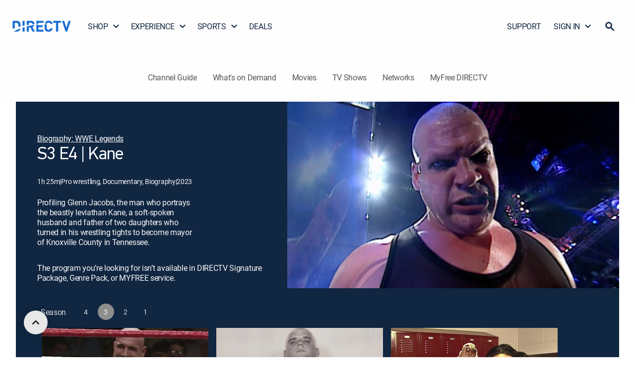

--- FILE ---
content_type: application/javascript
request_url: https://www.directv.com/_lW2BXjLgUf3/XaQ_q7/Efa1oF/EQX7SV1ac31VLb/TisvAQ/fTx/yI1UOa3wB
body_size: 173917
content:
(function(){if(typeof Array.prototype.entries!=='function'){Object.defineProperty(Array.prototype,'entries',{value:function(){var index=0;const array=this;return {next:function(){if(index<array.length){return {value:[index,array[index++]],done:false};}else{return {done:true};}},[Symbol.iterator]:function(){return this;}};},writable:true,configurable:true});}}());(function(){nV();Vsk();CKk();var UQ=function(){tQ=(FH.sjs_se_global_subkey?FH.sjs_se_global_subkey.push(Ns):FH.sjs_se_global_subkey=[Ns])&&FH.sjs_se_global_subkey;};var PD=function(){t3=[];};var M9=function(){return ["u\x07\\","9JMX","\'9b4q ^\x40\n\n(CUBU",">g\n","_Q","DD","W_D\n\x00J","N]\n_","UX\x40,\n","Y\b","v\r(WN\fFkD\t\nN6\x40T\x00;W\bX\x40\b]","IW\f\bbU\t^X","\vJHN","\x40\b","kN\b\bJXl\x07\x40JG\x3fZQ\b\fw\v\b\x40XjBE\b]","_Xu\bBLUi\tJ\n~\t^h\tA","\x07","ON\n=\x40VmU","BG4W","F","T","\x07Fu\b","F\vQ\x40D","U","K","FHXu\b","\b\b[","kCB\f\fY \x40\x40\x07","\v\bT","\nJ\f\x07GH","\x07\rR","I\b[",",P\fH\nN\fW\fE\b\nW\fQ\x00F]FM\x40","\f\tL\'YCp\x00\f\\^\x07\tu4UJM8\x3f\x40QI","15","KEG$\bV","^Y","YcV\t\x3f\x40\b]XX","HN;]L\x40D1","F(CUBU%$K","KD A(J\t\\DkK^H]","\t\x40M\vIO\"K","\tBl^NJ.Y\n","MM\v\n\t|TBH",",}>x`5*,","[]ER4\bJP.MR","\x00LKMS","\bX","\\\vsD\t","B","V","X~","KU","s~\nJQA~\fC\rYI","\fWOILT","L","\b!F]","\\H\tQ","\\BH\v","9JYL\\","dA","(AGQ);Y","\b_YI","te\b\fFj]T","\x00IJ\v","\x00J\vK\x07KD","]\bKU","\fY_\x07XN","K_Q\tJaIM","5>U\vAL","\\\x07X\x40","","KU3yh#","FR\t","\\","Y","\r","MBJ=TAD\t","UL\x00","J]","\x40_\f","B\b\vFMMC\v\n","V4W","T^","\fYQ\ndD\b[","<WYL","_Yb\x40\n\n","\vQB\x40\v","73","CB","","a","","XZ!`h\t\t","N\vL","\bT\x07XG\b\x00","BN\n\rJ","|\x07XD3\x00J>WA\x40","\v\bM\r_","02A_XL\b","\tK=NBU+[V^","]IIR\"\bKY-IX4[U\'OB","M\t","\vJ","G","JN2\\\rZ\vEU","OI,[","\\[O~\tET\x07_T\x00INvm\n\f\vC\'","BD\x40\n~BBA","\fHO\x40\fXDC",";M","YR,HV","\n_J_","la\b]L\t^","]IO","\\M\bA\v","#db:","yU\b","~\rQGu\b(TK\f","&lU\b<]Vx\x40\x00","\bJ\noHU","7.*j\'z*ys","]\fQWFIYJ\v ^HKO]X~NU__X\b^WU]X+x","X\x40"," \vI\v[ID\t,\fAY","VA=\x40^D\x40j_T\v","HMBLCE","^X\"]]","JH","wFD","F;\x40[_","\tJ\x00w\x00","\\","t$^;","\nJ\fgMS\x00\n\\","\v]\bHlN]","IM\bA\fqxX\n","ZD","\x40\nL","\n[a","\b\b[1LA","g","VX\n]]","JHaU","\x00JR","UH","MIS&\b\bA\f|\x07X\x40","9sMxL^b\b\vF\nU","DLo\t^J\x3fJQXS\x40","\x00\x00","80J]\bET\n0AJ\x07\\Q\v","Q\bJ","]_","\v\f[A\x40\fB\x40\\KXH\n\n","5\\_B\bq\n\\BU\vAL","\f_S^","\t\x00J","Ou","VV","\v\t","J\nq","\x40\x40\t\bN]","Z\n","K^H\t\bI","ID\n","$N","\x00EM\x3f\f[","ZK","","V\rF\fN_HF\fAD\x40\t\b\b","I","AN\t","R\x07Z\x40\"\fM]","1IC,VIF\b]\f]F|e!","\vpQ","[D[0QHD\t","J\t[R","\tyT5XS","HL6^N\x00V\b])J","\fY","HD","F)JQIe\f","IU/\nG=V^N;NM_","X\x00","]^","\fN\n{\tHD","\x3f]B>h","_","w}W2","\nZ]MC\v\n",")PywkpvFVvKRSmdv"," \n j","\x07_L","U9T\x07^L","KMS;BKML","\bV;WI","qV","\b\\TIE(FV","\r[]_","gIU7\x00|\fYI","_D","U\x07EM&\v\t]K","y\\M\x3f\fV+]YQ","DZH","A\x40","\x00L\bM","P","5WYM","JT\v;J\nKCO+[","","~8\bMJZD02LJ",".G\nW\vI7++.Q[D","NLp","9sV\r\t]N^~\fF\bL9JO","ER3\x00JM`Y","o8YUO&J\nYCS","JBE\b]J","\v_U",";Y\bBNONTFM\f\\\v\x07_O\vZ[EN\t","","_MEO#N","^XGN\f]\vIOOF\fP\tYUG\f\f[PFCSG\tAT\nU","H[YA\fGJFxIO[\nQ\bK\x00MMBB\b\v\bKX[\tBU\\X[MS\fJ\nKFCTK\tJ\x07\b4YEOVON_","W\v\\N\n\t","KMS\v:\x40\nS^h\tA}^N","C","\\M\bA\vl_U","[IRFQU\f\bA\fK","C[\x07XH\bBEN\x07_B[","\fW"," \n)","AWI\n\\","R","\bQIM#\n[","%YR\x00\x00j]\bX","\vLEQ7W~CL\"\x40\nK","L\tM","E\f","_U\f","N","\f\bF","L","\t","E\"I:QXI","AT","02J\vu\tHT\v\n","uN;M6\x40T\x00BA","[","\tBT","U\x40XZ\rEUJ[^\x40M","A","s~[g9","\v\t]K","I\bn\x07\x40bZYIE","+F]","d6_DIH0{`1[nIq0ux\"U0p_|/\"L\x40R_AC4Y)\x40","","\x00B"," \n|L\n\x00B","s~\v[/YES7B\bL","JAN\n$[U","|ZH\n\"]]\bX\x40A=NBU","IU\"\bBV_c!\fB","[E","\b,n9pWH[,n\x3f[\'F&-$ByIK`&5kSy\'jB=)^9y<\x400ZMK^Mm`\v4w\"H<gW\r^cIy\x00`$7;U\"`,n{U9K(m$F&):K\x07tuV.+D:y\'d\n&.\x3f^\n\nY6-7n)y$F&):K\x07tuV.+D:y\'d\n&.\x3f^\n\nY6-7n)y$|`\b,n9y\'m`!\x40\nn;i\nx&(Yn9y%UD+\x40Fn9r/aW.7X2V\'cN&.Hmh(T{p,\\C\n\t\\n>S$m`\"W/^9y\'}`&.$Sy\'fy4\x3fn_\'m`2ZYYW\f\'mJ5\x00Bn9kIK`$::Y\x40y O`&-8iN_\'ot0Un\x3f[\'F&,z\x00\'cN&.}mf(;Z\"\v4C6\'n9rv^,n9y\'ysSY\nn;[3\x40O& n9S4C\x00.&vJPOJ)7h.z|t&8<j9y1OIQ\b,l-oZPL\x00,n~`&W[H9{yJP.\x009y\'hS=)^9y,~\x40_\bUm\ty\'mp&.,b \'mkU8=X9Zm`$5TRm`\f\v4\x009|Mm`-=9IyIK`$5I\x40y6`&vWy\'\x00..~R^mqS.,xOI\'mk$8=X9Zm`$6\t=NRm`\v\v]\x009y5F&,\tA<\x00\'nmL.,e-n[`\"Yn9T\n}&.>\x00y%~v\rW,m4\'mk18=X9}`&/]Wy\"]`&%.y>S$m`#,n2`|V&\x40\nna2bK=+C\"UC\x401NJ\x40b^w2B+twU\v\\iL]3f*n9V<[&+n9r\vz.[H93s:o7i`&8H1om\x00..yKlMm`1hR<Jt&8<j9yC`%\t_U4ZEH[,m\x3fruv^,ILy$oW65eHn.|&(nN_\'ktT=N/\r\b{p\".,Jy\'BQ>5k\ty\'vu\'\'_Uv`6./E)F&,;i\x00\'cN&.}/bhP&.\'/~\rn`&\'n9r<yq.[H9{1zc\t.\"\x409y\nHh0>(n9]\tm`\f9\x009|Mm`%,`y\'B{\x40\nn>[UnR799~\rn`&\'n9r0{q.[X<I\'mkBX9bh\n&.\'u.m\x00..K|Mm`=7xMVkKV.\b\x409y\n\x40y]n9y\'hL\t\x07n9y\"gi\r,n2n1cN&.C 7nO& n9V$^\x00.(L0nMq2.:~9y\'xY.,n<R\x00`&;%^9y,j\x40(\x00,nn\tF&(h.M<s\bV<g\ty\'f{199`1`&.,n~m`&+\vgI\'mk18\"\x409y\n\x40y^>/A9w\tm`\t-\x00y#Oi1\f-y1}`&.9W\ry\'me\r8n\"O6]`&%7yjWZp&.,n6n6cN&.C wfT&.,lK\nRm`&9J:tMm`- Iy#Z&.\x00u-\'mrH\b,l!V\"`%#Fn9rPaW.(YLy\'AE\x40,n+mb3;%9z*\x07`&%^|(O\'iWS.,C:iIm`4\x40\nn;\\VZ&-!9y,fl,j\f\'mLBn9kIK`$<5k\x40y$`\n&.\'f7hm\x00.,y%Oe/W,Ly\'s\v\x00L9mh=(TEoW\x40C\t;Fn9\t\fOL1\x07\th.~kw5:H7n{&>,mN_\'o{\v;Un\x3f[ vV^/x|(Y\nn;a\bh& n:}WDE Fn9r7G2.7X<I\'ms)65}me>]TUAi$v`6./y%IK+W,h{PK`$5^k\x40y!Oc=A\x3fJQ]`&=#v j\tF&(B>M<kV<m\"y7m`]nN_\'iu0)]N(\f\'nv=AA_}c=.<n:RC`&]WWy$Bb0\f,y#xv!_\fLy$do\f{Iy Gc&.+A9Um{%n7W\'ndV\x07\th\'mo\r^IIy Gc&.&`N_\'ox\t->uz\boL.[H9qkg\f_y2Z\b~{&>,lN_\'ox\t+Un\x3f[$eD\b.,AA\x07N&.\x40\'nT&.,i7]\tm`\n%My\'nv<[H9{<\x40uL./}b>~g(;[\"oSBW%Xy\x3f~\bxL!7I-z6&.,n>tTOl1,n9PM\x07\x00..KHR^mfS.,n.PK`$\n\x07e\ry\'mg\b\x07!^9y,Aw7[,k~3zg-%<C.m4z(;]}>7i>,n9y0V{MOm`->8yK`&-\ty\'fo*\nn9U[K\n[,n9`<iT\b.,B\"mIK`/6\x00ib0zr4\t8m(Vm`&.+][F&,\t\x00\'cN&.\x00u bhP&.7{p,\\C\n\v7n)y$F&,8zIV\'cN&-aH[\v\x40T=^m9y.]`&%%x\x3f[\'F&(8*A\x07{\t8<j9y\x3fnQ\b,l+l*`(\x00,nSvV#,n2\n1jJ%.,g\ty\'f{2&Z^9y,vt7,y%{w%,`y\'\x40E.8<j9yC`&VWy$Bc\x00,nKF&(h.M<s\bV<iY7m`&.\fdhRm`3+n9raNP,n2J+ZV&\x3f*9y\'v{=)9y,~r7,uZm`-=>hAH\'m`&,(uL}`&#|Wy\'\x00..vN^mc+D,n>{Im`4\x40\nn;]\"F&-!9y,Cw7,j\f\'mL#Bn<I\'mk\"\x409y\njh^>%^9y,ht,y%Of,n2O\x07&-\x00WZ\vH\x3f8mN_\'ot2\b)pMm`\fh>A7\f58iH7n{&>,nN_\'ox\nUn7W\'mJ)<7X:V%AB&Y\nn1[!jX];eV4v`6..y%uL\f[H9{K.,eYQfQ\b,m)Nm\x00..z>|m`-\fWI\'mk#:\x00L9b\\O& n;p$DB\t!|/\rV{p\".,B|\x07N&.\x00e\nL*P&.\'7hm\x00..{,pm`-\\>OI\'mkY\ty\'fe2n\"OB`(\x00,l0zOO)>xM\b1}d&.\x00L0JPZP&.\'\x40.hm\x00..L\x3fNMm`=7xMVkKV.\b\x409y\vDtQ\b,l|\f]`&).]O\r\bmn\b./jIPkKL.,aa\b|&)m9y#G\x00..N=N^mn\b.,A:JPK`$([y!Oj=)^9y[x\x3f%u-THg\f-,n2V\'cN&-(\\!F\n&.#G!V6`!/n9pWmD\b.,A9\x40\fYN&.n\x00\'mQ\b,l-m`\n[,n9Y2F&.[H9{5te_.\"\x409y\rHxQ\b,h\n\nY{ V^\x00y#uLV\x07\f\x00-zIK`/\f^}[\b~t\x408mUm\x00.*zKjMvR:~=y\'IN&.\x00u bhP&.7{p,\\C\n\v7n)y$FT\b.,D\fImc\t.=9y\vXrH.)^9y,en7[,m\x40\nNL_\f-zPK`$\\eY7m`&.z*\x07`&%7zO\'F&,h\'m{5:\\!F&\nn9U{+n9r/cqS./B6W\x3ftk%\v=z9o7i`&8n\"OB`(\x00,l0zOO)>xM\b1}d&.{\ty\'f{2nN_\'oB n9r<yW2-[H9{5tb(Y\nn;k>h&+^9y,^t\r.My\'oj\r,n2O+IN&.CRC`&\'vWy\'C\x00.,l/m`=\\\fxMSGL.,C\ra>vQ=]+\v/fW6.,n9w\x00|`=[BH9{2Fi_.=9y1tP&.\'l/hmq&6*yy\'ox=7,n9rzB&.,h O7hP&.\'l/|kN&.(n9y$uGS.,DiImb,","\nJ\fyXS\r[","[\nED\t4","=\bNh\nMXE[FkG#Y{\tBO\f=V\x07NM\vMMh\tOEJEUN","T\x40\x00","\bJ\tHT>Z","\\S\b\f\b\\\vyXN\x00[*]","FUXS\f,1V\x00\x40H\x00\x07","IC]","ER\fV","`J(YiS\x00","CU\n","K\x40\n\f","\vCT\n","\f]VbN\n","wJ^\b`G+\x3f^A4wAL\n\x00B","R\rL\nQI","_T\f\b\\\v","\fL]\nIS\x40q\bOM\vAMW","z;]m%","RAJ9MEFV\x07\x40~\r2CYIE",":J","\bCUBU!C1\\","L"];};var bg=function(WN,JN){return WN==JN;};var IN=function(O3,H9){return O3===H9;};var N7=function(){var Qq;if(typeof Hk["window"]["XMLHttpRequest"]!=='undefined'){Qq=new (Hk["window"]["XMLHttpRequest"])();}else if(typeof Hk["window"]["XDomainRequest"]!=='undefined'){Qq=new (Hk["window"]["XDomainRequest"])();Qq["onload"]=function(){this["readyState"]=4;if(this["onreadystatechange"] instanceof Hk["Function"])this["onreadystatechange"]();};}else{Qq=new (Hk["window"]["ActiveXObject"])('Microsoft.XMLHTTP');}if(typeof Qq["withCredentials"]!=='undefined'){Qq["withCredentials"]=true;}return Qq;};var Ym=function(Zq,zD){return Zq*zD;};var jU=function(){k5=["\x6c\x65\x6e\x67\x74\x68","\x41\x72\x72\x61\x79","\x63\x6f\x6e\x73\x74\x72\x75\x63\x74\x6f\x72","\x6e\x75\x6d\x62\x65\x72"];};var vB=function(pB,W3){return pB>=W3;};var N5=function(kg){var CU=kg[0]-kg[1];var jB=kg[2]-kg[3];var Vg=kg[4]-kg[5];var d9=Hk["Math"]["sqrt"](CU*CU+jB*jB+Vg*Vg);return Hk["Math"]["floor"](d9);};var m6=function(){return Jq.apply(this,[fP,arguments]);};var EE=function(){BQ=["_","UR","\v}\n\x3f","\f;ST*^*\\","I:wUW","7:","}2v!i","\b\'TYJ,\\","\"\x00_3K\bws\rC\f","W\":-O","V)","RYI;xA7i#I\tt\x3f,V>6)Y","2(]","&)eD\t","\x00o65;\x3fs","1I\vY","Z(","\r\vG*G:Z4_Q&","-\th","(Y","_L2\x400H&JR384L","A[>&=W92","_\rg$","J)M;X\x00","/\fL\f","\x40","F\b\x00\x005 DY!Y","/(\x00l","\rV*\x40","=EP\x00V+T","K\fxkH5H0^","O7-~x0ZlUJXV","!NY","V3,","$>H\x00(+ML^,\x40~/C\'M\x00","6Y]8\vP\":+^","#9T5","MIy2A0^","(AO","\\\x3f(R$03o\f:IS","<EJL;","WU\nP)jN4\\0iW$","L\t6","=VC5I6X","/Y\r","(^","\x00+CT*Q*QH(E&","fM]CH7]Y3uQSH.B","3;)E","_/MY","8F\f5 TY\v^2",":Q0VY{O:BJ\"K-]46=C\x07\\!RS2Y4\f:N\r[\"","JT5OXY\"*","4+_;+RY\v","Y\bR]V0^","L.X:J\bT","<I!x\t]9,r3\'2\\\f1\b=","O;K\x402_&E\b\nK","+FX","]\f:rh:>Z;Kn4B;IQ9","+T{Z.XI(","V-zL+X ^7M&7A$6\x3fy\x00\"","[",":AH","Z4\x40w0","\x00\x00 #ES\f\fZY2Z0","C\b\b]7","M","9","\x403!>O\x07","M.","]\ti;K^2C;","[w;XI7I&_%W!=A2/K","\'L","1A","L","gl\x405J","^572K--EO",",O\v^:O","-\\N)I!",";L]\x00\vM~oH)_<C\tDh:\x3fZ>","A\f","OR","#:Y","]\"\",V=","]$","^+M\"B","=OP\v","\f9","v\x07","\x3f","#4Z","3\\\x404^,","N\x3f\b=9==E","+[25K","d","\rP0MD5Y0","-","4<6k\x07/TU\x00","]%7]#6","8M!O","\f]5\x00\vG\x3f!:M\f\":Ao\tQ\x3fU",":G\n","\n\vB +Z2:7C\n/N[","_4C!","S","\f","I2_","mH#XB\v\\3"," \x00","BI\rP0","ML<b4A","\x07\'OR*P,XJ>","\t","N E\v\x00h9,w1\':","\x079\x40$+X(\x00>OO\r:l","L","x]Jz\t","~B4K9IG!Y$0\x00\x3f.MD","]\fP=V\x40+\x400X","*EJ\rZPU>\x40\x07M\rW","\fR\x00","D\r\fLLi36i!vvR-=\bm3Ldv","R7THU%I","V7\t4V47_","\f/TT","\bJ0ZY2C;\fO]\"Kq\f3<5^\f\x00+\'NXqrupLd8K#\x00-zd\n5(:IJN\\1]H\x07qp\tDe\n","\x07J3\n,V11O\n\x07!.","\x07*jo1\v^.jD!I","\x00T;\x40X+","r[L/","6\x40J1\x40$:5M=<S","WB\x3fIU","wy;)s]H9Y2sV2*V\"\f2D","D/","<O\b","P3\n<","d3)t\x07=^5=/","=YR\'K;KL/C\'","R30>F\f+TY\v","/C#\x40","2D\n+S","L,I&C\n\rM;","\bM\x3fTH","\nK","|(7l","<I7","\x07,<IQV(\\","V]Z\\C<X=","\x3fCC0J7\b3",">R:a^w;X_/N0M0Q;+G1>+","C]\ry1WYI!^\x07K","+g\"&(^\f","t\x403i","\vL71\\>:^\f","#OJ-J,KH5XO\rH\"-*\\=g","U\'7","/Z>74]","^*ML8DZ\nL","$P]C1I","6\\>6","Y2","O\x3fK^>e;X","Z3V[>o=E\v\x00","\vk","%EE\tZ-J","\"A","=V\x40+M\'I&Q2","<X\t","l7)C#;NK\vO.\\I","[9\x074V3\'\bO;Mx^","h)^:^","(IR\n","A:_","4\x07-A","[1!\x3f]\b\x3f!N_\fM;WN\"","=M","wL/E#IG\'T\x3f6G","7E\n\x00!N",":A1=\x3fY","\x00,<OHF.\\b=","u\x00%E","<1]4<,YI>\'A)^\'\\_{|9Y\x00IQ8KJ>26C\nS8 K5\x07],X_\"","\'!:Z","CS\x00Z=MD4B","E9\x40Y:K;R$03\n\b\x07\x00#PH","<EO","!UOO","[_:Y","<K","bPC2Xz","x","O\b\n^\x3f5v=22F(+SO","k","tg","`_U\x3f^<Zg39_%2/O","$lw","N N\b]%","q-T>\vQ;KL/C\'q","\n\rM7IY","QI(:IJN\\1]H\f(","","=KH:X0","U9!(^","5\\*(f\"Y}V2XO7I","\b\'MY","\'NH[1NC",";\x40$","_%+`945K!+IJ\n","+#(XX\v\x07I;Kr.B\"^H3","t5=>X\b\x07","bl^","AJN~.IA>Xu|\v_{6","0G$#a","1\x3f+B\b","P0RH\"\\\'I","\'NU\n","K1_D7\x40","-\\C\x3f","Z#)X\b\n","8I\b","[","P","52X\f"," FU\vo\x3fJ^,C\'H","^0BJ3","s8P7,\\=2(","K$","*V##4D 6T","\x00,","\x00\x003 ENP,X5O!E\b\n","Z3PY","P 65","AX\x3fO1X^5J4Q^51^357u:\n!L","\x07:\'XY","\x07:tU\vP+M","\x07l\'69N<YS+XY>","\vO","\bS",">~\x00o-,&9\x00dy++mnhk","",":RI",",\\\x404Z0","\x07l \x3f:S&Tc&\fV0]D5K\ns","=E90>G\x07 ","\r|P+F<\'","V-mD6I:YPy51E5","(P^2N<\x40A59]76","5R7=>^\b+R","A\"<)\n\f\v\x00/CH\x00X~VO=Y&OQ9xX5*(",":\t#BY\v","i","k\'p","D5B0^/Q1,","o\"","d5_!M\v\bl$\x3fT5!","!D\n","s","4XG\n]!#9]4\x3f>XGO#PI\r\v[`v:_uMT/6","\x07","0*v103","D",">U+\vQ:\\_>^","]4\x001G6/m\b\f/DO","+VlZ2kL/E:","zj\t","AL\t#V0V_\rI\'_\vV","Lo\f","*Vx+\\0^$K3","#.H\x07","r3\'2\\\f+;$E_\r","_3\vG\x3f!:M\f&/TY\n"," =$)","Z6!6k\x07","+MS\vz(\\C/`<_V3",".UX<E;_+V10"," ONS","R","\r\x07\f/T_+I;WY","\v+B{58Z0]B)","Q3VX(I \\","\v[#=]$7O\b","\n","\b6D\vU349\x40)=8y\n\f:iR","8LA7e1","\r]","pS\x00K;Kh-I;X","L3,","\x00"];};var F6=function Rm(mD,G6){'use strict';var jN=Rm;switch(mD){case cR:{var Wq=G6[Kt];return Wq;}break;case Pt:{var fg=G6[Kt];tQ.push(IU);if(IN([f3()[FU(pq)].apply(null,[gq,qE,MN]),db()[lN(HN)].call(null,v7({}),v7(zm),U0,mq),f3()[FU(bm)](zg,OE,B6)][IN(typeof db()[lN(J3)],f9('',[][[]]))?db()[lN(LU)](v7(v7(zm)),B6,KQ,fs):db()[lN(nm)].apply(null,[v7(v7(zm)),K7,w3,m9])](fg[IB()[hz(qs)].apply(null,[b0,LU,XE,LU])][f3()[FU(KN)](Qs,V9,Gt)]),j9(zm))){tQ.pop();return;}Hk[f3()[FU(fq)](U3,dU,SQ)](function(){tQ.push(CB);var Z6=v7(n8);try{var v6=tQ.length;var xt=v7(n8);if(v7(Z6)&&fg[IN(typeof IB()[hz(MN)],f9(Kg()[TU(Hg)](B5,V0,v7(zm)),[][[]]))?IB()[hz(LU)].apply(null,[lU,wq,Jm,vw]):IB()[hz(qs)].call(null,b0,LU,cs,Gt)]&&(fg[IB()[hz(qs)](b0,LU,cs,Wj)][lD()[Jl(Sd)].call(null,hZ,zL,Sr,BS)](IN(typeof db()[lN(Wn)],f9([],[][[]]))?db()[lN(LU)](tw,Vc,Qr,jw):db()[lN(wL)](Qd,SC,nQ,dG))||fg[IB()[hz(qs)].call(null,b0,LU,cs,B6)][Ij(typeof lD()[Jl(RZ)],f9([],[][[]]))?lD()[Jl(Sd)].apply(null,[hZ,zL,Sr,Vc]):lD()[Jl(Sr)](Rl,c4,md,LD)](f3()[FU(PY)].call(null,zZ,GE,Hg)))){Z6=v7(Kt);}}catch(KY){tQ.splice(HS(v6,zm),Infinity,CB);fg[Ij(typeof IB()[hz(Qn)],f9([],[][[]]))?IB()[hz(qs)](b0,LU,cs,xx):IB()[hz(LU)](cG,tj,dw,OG)][f3()[FU(YJ)].call(null,Rv,pG,Fn)](new (Hk[db()[lN(fY)].call(null,tZ,mx,bZ,BC)])(Kg()[TU(bl)](fs,gS,Ud),Mx(MH,[f3()[FU(bc)].apply(null,[l4,RB,Bv]),v7(Kt),Kg()[TU(jj)](rf,pJ,v7(zm)),v7([]),db()[lN(pJ)].apply(null,[Cv,v7(v7(vd)),bs,ZD]),v7(v7([]))])));}if(v7(Z6)&&IN(fg[db()[lN(cf)](vG,v7([]),Ir,dx)],Kg()[TU(zG)].call(null,Kl,ln,v7(v7(zm))))){Z6=v7(v7({}));}if(Z6){fg[IB()[hz(qs)].apply(null,[b0,LU,cs,mv])][f3()[FU(YJ)].apply(null,[Rv,pG,LU])](new (Hk[db()[lN(fY)](jG,K7,bZ,BC)])(f3()[FU(OS)](Mc,HJ,v7(v7(vd))),Mx(MH,[f3()[FU(bc)].call(null,l4,RB,Fv),v7(v7(n8)),IN(typeof Kg()[TU(Gt)],f9([],[][[]]))?Kg()[TU(pn)].call(null,qG,rY,Br):Kg()[TU(jj)](rf,pJ,lG),v7([]),db()[lN(pJ)].call(null,Fv,j4,bs,ZD),v7(Kt)])));}tQ.pop();},vd);tQ.pop();}break;case mH:{tQ.push(Ld);if(v7(Uv(f3()[FU(nm)].apply(null,[Fj,Lz,v7(v7({}))]),Hk[db()[lN(mv)](xC,mx,wG,zl)]))){var zv;return tQ.pop(),zv=null,zv;}var lC=Hk[db()[lN(mv)].call(null,XS,tZ,wG,zl)][Ij(typeof f3()[FU(mG)],'undefined')?f3()[FU(nm)].apply(null,[Fj,Lz,K7]):f3()[FU(Qn)](cS,dx,QG)];var PZ=lC[Kg()[TU(Wv)](Rw,Uw,lU)];var Wl=lC[Kg()[TU(zr)].call(null,Hr,Yj,Sn)];var DJ=lC[IN(typeof Kg()[TU(Qs)],f9('',[][[]]))?Kg()[TU(pn)](Er,wn,Br):Kg()[TU(d4)](rl,WS,NL)];var WY;return WY=[PZ,IN(Wl,vd)?Tw[dv]:b4(Wl,vd)?j9(zm):j9(pn),DJ||lD()[Jl(Gd)].call(null,xY,KS,Vw,Gt)],tQ.pop(),WY;}break;case SV:{var W4=G6[Kt];var qf=G6[n8];tQ.push(C4);if(bg(qf,null)||b4(qf,W4[db()[lN(vd)](LU,zl,mU,J3)]))qf=W4[IN(typeof db()[lN(Fv)],f9('',[][[]]))?db()[lN(LU)](KG,Vl,wG,Nd):db()[lN(vd)].apply(null,[zw,qs,mU,J3])];for(var K4=vd,Vx=new (Hk[db()[lN(mx)](Sf,cw,n0,zm)])(qf);Ef(K4,qf);K4++)Vx[K4]=W4[K4];var Jn;return tQ.pop(),Jn=Vx,Jn;}break;case vK:{var HC;var EC;var sn;tQ.push(hG);for(HC=vd;Ef(HC,G6[db()[lN(vd)](QG,gl,Rn,J3)]);HC+=zm){sn=G6[HC];}EC=sn[Kg()[TU(wd)](R5,B6,mq)]();if(Hk[Ij(typeof f3()[FU(Dr)],f9([],[][[]]))?f3()[FU(vG)](Rx,gn,LD):f3()[FU(Qn)](fY,wL,Ew)].bmak[IN(typeof IB()[hz(Zd)],'undefined')?IB()[hz(LU)](GL,CL,kJ,Vc):IB()[hz(Ud)](ZZ,Qd,CC,SJ)][EC]){Hk[f3()[FU(vG)](Rx,gn,KG)].bmak[IB()[hz(Ud)](ZZ,Qd,CC,mq)][EC].apply(Hk[f3()[FU(vG)].apply(null,[Rx,gn,Hg])].bmak[Ij(typeof IB()[hz(Aj)],f9([],[][[]]))?IB()[hz(Ud)](ZZ,Qd,CC,Sn):IB()[hz(LU)].call(null,US,Bc,OZ,Lw)],sn);}tQ.pop();}break;case zV:{tQ.push(sj);try{var SZ=tQ.length;var sG=v7(n8);var Hc=f9(f9(f9(f9(f9(f9(f9(f9(f9(f9(f9(f9(f9(f9(f9(f9(f9(f9(f9(f9(f9(f9(f9(f9(Hk[f3()[FU(Qc)].apply(null,[J3,sr,qs])](Hk[db()[lN(mv)].apply(null,[v7([]),Vl,YE,zl])][Kg()[TU(gf)](Nd,YJ,v7(vd))]),UZ(Hk[f3()[FU(Qc)].apply(null,[J3,sr,mx])](Hk[db()[lN(mv)](tw,Qf,YE,zl)][IN(typeof f3()[FU(gd)],f9([],[][[]]))?f3()[FU(Qn)](Dv,Uc,LD):f3()[FU(sZ)].call(null,ZJ,Xc,v7(vd))]),zm)),UZ(Hk[f3()[FU(Qc)](J3,sr,gS)](Hk[db()[lN(mv)].apply(null,[SQ,mx,YE,zl])][Kg()[TU(GG)](Mj,Xn,Kw)]),pn)),UZ(Hk[f3()[FU(Qc)](J3,sr,gl)](Hk[IN(typeof db()[lN(Tj)],f9([],[][[]]))?db()[lN(LU)](SQ,v7(zm),I4,sZ):db()[lN(mv)](Wj,Hg,YE,zl)][IN(typeof db()[lN(Nv)],f9([],[][[]]))?db()[lN(LU)](QJ,Ud,BL,dr):db()[lN(jC)].call(null,v7(zm),v7(v7(zm)),Pw,hd)]),Tw[HZ])),UZ(Hk[f3()[FU(Qc)].apply(null,[J3,sr,SJ])](Hk[IN(typeof Kg()[TU(hd)],f9('',[][[]]))?Kg()[TU(pn)](bC,T4,Zd):Kg()[TU(zw)].call(null,QD,fY,M4)][IB()[hz(Zl)].call(null,Gr,Vw,U4,kY)]),Vw)),UZ(Hk[f3()[FU(Qc)](J3,sr,K7)](Hk[db()[lN(mv)].apply(null,[Qd,dx,YE,zl])][IN(typeof f3()[FU(XJ)],'undefined')?f3()[FU(Qn)](fC,tr,KL):f3()[FU(gj)](M4,SG,tw)]),SC)),UZ(Hk[f3()[FU(Qc)](J3,sr,WZ)](Hk[db()[lN(mv)](Qc,OJ,YE,zl)][f3()[FU(hS)].call(null,Vj,Ww,v7(v7({})))]),LU)),UZ(Hk[f3()[FU(Qc)].apply(null,[J3,sr,MN])](Hk[db()[lN(mv)](xx,WZ,YE,zl)][f3()[FU(fJ)](Wv,IU,Fv)]),Sr)),UZ(Hk[f3()[FU(Qc)](J3,sr,Hg)](Hk[db()[lN(mv)](SJ,Cv,YE,zl)][f3()[FU(J3)].call(null,GY,rL,xC)]),Tw[zm])),UZ(Hk[f3()[FU(Qc)](J3,sr,Mc)](Hk[db()[lN(mv)](xC,v7({}),YE,zl)][db()[lN(lZ)](w4,OJ,jE,fY)]),PJ)),UZ(Hk[Ij(typeof f3()[FU(mf)],f9('',[][[]]))?f3()[FU(Qc)](J3,sr,qc):f3()[FU(Qn)](JJ,zf,Qv)](Hk[Ij(typeof db()[lN(ZJ)],f9('',[][[]]))?db()[lN(mv)].apply(null,[v7(v7(vd)),Hg,YE,zl]):db()[lN(LU)](tS,SQ,T4,dU)][Kg()[TU(OZ)](tr,Nw,rG)]),vG)),UZ(Hk[Ij(typeof f3()[FU(Qd)],'undefined')?f3()[FU(Qc)](J3,sr,SC):f3()[FU(Qn)].call(null,vd,ZJ,zm)](Hk[db()[lN(mv)](v7(vd),Hj,YE,zl)][f3()[FU(hG)](gc,fx,SJ)]),mx)),UZ(Hk[f3()[FU(Qc)](J3,sr,Lw)](Hk[db()[lN(mv)](lG,mx,YE,zl)][Kg()[TU(sY)](r7,N4,tS)]),Qn)),UZ(Hk[f3()[FU(Qc)](J3,sr,OG)](Hk[db()[lN(mv)].apply(null,[J3,BS,YE,zl])][Ij(typeof Kg()[TU(Gd)],f9([],[][[]]))?Kg()[TU(V0)].call(null,SY,CB,Qn):Kg()[TU(pn)](fZ,GZ,lG)]),Qd)),UZ(Hk[Ij(typeof f3()[FU(IZ)],f9('',[][[]]))?f3()[FU(Qc)](J3,sr,Bv):f3()[FU(Qn)].call(null,SD,kC,v7({}))](Hk[db()[lN(mv)](v7(v7(vd)),bf,YE,zl)][Ij(typeof f3()[FU(Wj)],f9('',[][[]]))?f3()[FU(N4)].apply(null,[Fn,Rw,v7(v7(vd))]):f3()[FU(Qn)](Wx,Ej,zl)]),zw)),UZ(Hk[Ij(typeof f3()[FU(BC)],f9('',[][[]]))?f3()[FU(Qc)].apply(null,[J3,sr,v7(zm)]):f3()[FU(Qn)](TY,Vr,SJ)](Hk[db()[lN(mv)](v7(v7(zm)),Fv,YE,zl)][cx()[xG(v4)].apply(null,[sd,kG,B6,Aw])]),BS)),UZ(Hk[f3()[FU(Qc)].call(null,J3,sr,Gt)](Hk[db()[lN(mv)].apply(null,[bf,tZ,YE,zl])][db()[lN(Mv)](LU,Zl,jY,Tj)]),Tw[xC])),UZ(Hk[f3()[FU(Qc)].apply(null,[J3,sr,mv])](Hk[Ij(typeof db()[lN(Aj)],'undefined')?db()[lN(mv)](Ux,v7(v7(zm)),YE,zl):db()[lN(LU)](tS,SJ,Ox,kw)][lD()[Jl(v4)].call(null,IJ,sd,BS,xx)]),gS)),UZ(Hk[Ij(typeof f3()[FU(lZ)],f9([],[][[]]))?f3()[FU(Qc)].call(null,J3,sr,OJ):f3()[FU(Qn)](tw,xj,Vw)](Hk[db()[lN(mv)].apply(null,[Gt,v7(v7(zm)),YE,zl])][Kg()[TU(Vj)].apply(null,[IU,tZ,v7([])])]),jZ)),UZ(Hk[IN(typeof f3()[FU(mf)],f9('',[][[]]))?f3()[FU(Qn)].call(null,rC,VC,Zl):f3()[FU(Qc)](J3,sr,Qn)](Hk[Ij(typeof db()[lN(jd)],f9('',[][[]]))?db()[lN(mv)].call(null,Vc,kS,YE,zl):db()[lN(LU)](NL,Sn,Pf,LU)][Kg()[TU(Vl)].apply(null,[bb,hr,v7(v7({}))])]),Zd)),UZ(Hk[f3()[FU(Qc)].apply(null,[J3,sr,zw])](Hk[Ij(typeof db()[lN(B6)],f9('',[][[]]))?db()[lN(mv)].apply(null,[v7([]),Lw,YE,zl]):db()[lN(LU)](Hj,K7,lJ,Ff)][Ij(typeof Kg()[TU(Kv)],f9('',[][[]]))?Kg()[TU(gq)](mS,DY,Sr):Kg()[TU(pn)].call(null,vn,Hg,Qv)]),WZ)),UZ(Hk[f3()[FU(Qc)].call(null,J3,sr,Sd)](Hk[db()[lN(mv)].call(null,v7({}),SJ,YE,zl)][f3()[FU(dG)](Xn,gn,tw)]),MN)),UZ(Hk[f3()[FU(Qc)].apply(null,[J3,sr,Vl])](Hk[db()[lN(mv)](MN,v7(zm),YE,zl)][f3()[FU(bS)](Yw,Nx,Qc)]),gl)),UZ(Hk[f3()[FU(Qc)](J3,sr,GY)](Hk[f3()[FU(qs)].call(null,bS,Wb,v7({}))][f3()[FU(PJ)].apply(null,[Dv,sB,v7(v7(zm))])]),B6)),UZ(Hk[Ij(typeof f3()[FU(jj)],'undefined')?f3()[FU(Qc)].apply(null,[J3,sr,zm]):f3()[FU(Qn)].call(null,Rv,Dx,v7(v7(vd)))](Hk[Kg()[TU(zw)].call(null,QD,fY,v7(zm))][db()[lN(pY)](Cv,v7(v7({})),Ir,wL)]),qs));var nj;return tQ.pop(),nj=Hc,nj;}catch(DL){tQ.splice(HS(SZ,zm),Infinity,sj);var Fr;return tQ.pop(),Fr=vd,Fr;}tQ.pop();}break;case fR:{var Pl=G6[Kt];tQ.push(Kf);var MZ=Pl[db()[lN(GD)].call(null,rG,mv,bw,gc)](function(fD){return Rm.apply(this,[O,arguments]);});var Kj;return Kj=MZ[Ij(typeof db()[lN(bl)],'undefined')?db()[lN(NL)](SQ,v7([]),Kd,Zd):db()[lN(LU)].call(null,Sf,Ew,tC,DC)](f3()[FU(QG)](Bl,v3,M4)),tQ.pop(),Kj;}break;case O:{var fD=G6[Kt];var Of;tQ.push(pr);return Of=Hk[Ij(typeof db()[lN(Hf)],f9([],[][[]]))?db()[lN(lG)].apply(null,[v7(vd),BS,QB,GZ]):db()[lN(LU)].apply(null,[v7(v7(vd)),kG,BC,Xl])][cx()[xG(Qd)](Ww,Bv,Vw,hf)](fD)[db()[lN(GD)](dx,Ud,pD,gc)](function(AG){return fD[AG];})[vd],tQ.pop(),Of;}break;case pH:{var vD=G6[Kt];tQ.push(GG);if(Hk[db()[lN(mx)].apply(null,[MN,mq,pE,zm])][f3()[FU(XJ)](nx,Dn,v7(zm))](vD)){var Gl;return tQ.pop(),Gl=vD,Gl;}tQ.pop();}break;case vH:{var Cd=G6[Kt];tQ.push(JL);var LZ=Kg()[TU(Hg)](DI,V0,gl);var Df=Kg()[TU(qS)](SU,Br,XS);var Kn=vd;var B4=Cd[Kg()[TU(Or)].call(null,VD,Ud,Cv)]();while(Ef(Kn,B4[IN(typeof db()[lN(J3)],f9('',[][[]]))?db()[lN(LU)].call(null,kS,zC,f4,n4):db()[lN(vd)].call(null,Hj,QJ,F5,J3)])){if(vB(Df[IN(typeof db()[lN(bc)],f9('',[][[]]))?db()[lN(LU)].apply(null,[pn,Mc,KJ,fZ]):db()[lN(nm)](rG,Br,d6,m9)](B4[IN(typeof db()[lN(Cv)],'undefined')?db()[lN(LU)](WZ,Qn,qL,DS):db()[lN(Sr)].apply(null,[Yj,Yj,fl,pq])](Kn)),vd)||vB(Df[Ij(typeof db()[lN(U3)],f9('',[][[]]))?db()[lN(nm)].call(null,Qd,v7(zm),d6,m9):db()[lN(LU)](Vc,v7({}),D4,qr)](B4[db()[lN(Sr)](v7({}),qc,fl,pq)](f9(Kn,zm))),vd)){LZ+=zm;}else{LZ+=vd;}Kn=f9(Kn,pn);}var wf;return tQ.pop(),wf=LZ,wf;}break;case C:{var zn=G6[Kt];tQ.push(Zf);if(Hk[IN(typeof db()[lN(vG)],'undefined')?db()[lN(LU)](Vl,Lw,wq,LY):db()[lN(mx)].call(null,v7(zm),SC,Wg,zm)][f3()[FU(XJ)](nx,Xc,QG)](zn)){var jL;return tQ.pop(),jL=zn,jL;}tQ.pop();}break;case OI:{var zc=G6[Kt];var dD=G6[n8];tQ.push(t4);if(bg(dD,null)||b4(dD,zc[db()[lN(vd)](J3,v7([]),s9,J3)]))dD=zc[db()[lN(vd)](Gd,Hg,s9,J3)];for(var nY=vd,Ad=new (Hk[db()[lN(mx)].apply(null,[gS,mv,Ob,zm])])(dD);Ef(nY,dD);nY++)Ad[nY]=zc[nY];var X4;return tQ.pop(),X4=Ad,X4;}break;case DM:{var DG=G6[Kt];var dL=G6[n8];tQ.push(Yl);var UL=bg(null,DG)?null:wS(f3()[FU(zw)](jC,q4,Cv),typeof Hk[f3()[FU(Qd)].call(null,pv,N6,v7(v7(zm)))])&&DG[Hk[IN(typeof f3()[FU(Rx)],f9('',[][[]]))?f3()[FU(Qn)].apply(null,[bd,KQ,qj]):f3()[FU(Qd)](pv,N6,v7(zm))][IN(typeof IB()[hz(In)],f9(Kg()[TU(Hg)].call(null,pL,V0,Qd),[][[]]))?IB()[hz(LU)].apply(null,[dJ,Tv,cl,Hj]):IB()[hz(vG)](NL,Hg,Tx,Sn)]]||DG[IN(typeof db()[lN(zC)],'undefined')?db()[lN(LU)](dx,v7(v7(zm)),LS,xw):db()[lN(Aj)](Vl,Fn,bU,Hf)];if(wS(null,UL)){var BJ,HG,gx,ql,dn=[],nL=v7(Tw[dv]),vL=v7(FH[IN(typeof f3()[FU(qc)],f9('',[][[]]))?f3()[FU(Qn)].apply(null,[v4,lY,dx]):f3()[FU(OG)](DY,V5,KL)]());try{var WJ=tQ.length;var zS=v7(v7(Kt));if(gx=(UL=UL.call(DG))[f3()[FU(QJ)](NL,DC,Kw)],IN(vd,dL)){if(Ij(Hk[db()[lN(lG)](BS,fL,fs,GZ)](UL),UL)){zS=v7(v7(n8));return;}nL=v7(FH[Ij(typeof f3()[FU(GD)],f9('',[][[]]))?f3()[FU(OG)].apply(null,[DY,V5,xx]):f3()[FU(Qn)](mj,GZ,Qc)]());}else for(;v7(nL=(BJ=gx.call(UL))[IN(typeof f3()[FU(Vf)],f9([],[][[]]))?f3()[FU(Qn)](hj,sL,Bv):f3()[FU(d4)](HZ,rZ,v7({}))])&&(dn[Kg()[TU(Qd)].apply(null,[Zw,lL,v7(v7([]))])](BJ[Kg()[TU(MN)](Xx,Mr,Zl)]),Ij(dn[db()[lN(vd)](v7({}),SC,hQ,J3)],dL));nL=v7(vd));}catch(MJ){vL=v7(vd),HG=MJ;}finally{tQ.splice(HS(WJ,zm),Infinity,Yl);try{var VJ=tQ.length;var nC=v7([]);if(v7(nL)&&wS(null,UL[Kg()[TU(LD)].call(null,AY,Qv,v7(zm))])&&(ql=UL[Kg()[TU(LD)](AY,Qv,Fn)](),Ij(Hk[db()[lN(lG)](Sd,bf,fs,GZ)](ql),ql))){nC=v7(v7([]));return;}}finally{tQ.splice(HS(VJ,zm),Infinity,Yl);if(nC){tQ.pop();}if(vL)throw HG;}if(zS){tQ.pop();}}var qJ;return tQ.pop(),qJ=dn,qJ;}tQ.pop();}break;case wT:{var Hw={};tQ.push(gf);var qv={};try{var JZ=tQ.length;var Yf=v7([]);var tY=new (Hk[Ij(typeof db()[lN(Qr)],f9('',[][[]]))?db()[lN(tn)](Vc,tS,Iw,XJ):db()[lN(LU)](qc,SJ,Tv,vj)])(Tw[dv],vd)[IB()[hz(XS)](Vv,vG,zj,Lw)](Kg()[TU(hr)](Yr,v4,tZ));var FD=tY[Kg()[TU(cn)].call(null,Ed,sY,dx)](f3()[FU(Cw)].apply(null,[nm,mE,v7(zm)]));var sl=tY[Kg()[TU(Dr)].call(null,Is,Ln,tS)](FD[IB()[hz(Bv)].call(null,vn,MN,lv,qc)]);var Zx=tY[Kg()[TU(Dr)](Is,Ln,Bv)](FD[f3()[FU(qx)].apply(null,[Or,hw,gS])]);Hw=Mx(MH,[Kg()[TU(bj)].apply(null,[bx,fG,v7(v7(vd))]),sl,f3()[FU(Rx)](fS,p4,In),Zx]);var RY=new (Hk[db()[lN(tn)](Vw,Br,Iw,XJ)])(vd,vd)[IB()[hz(XS)].apply(null,[Vv,vG,zj,HZ])](f3()[FU(wZ)](PL,CZ,v7(vd)));var Jd=RY[Kg()[TU(cn)](Ed,sY,Vw)](f3()[FU(Cw)].apply(null,[nm,mE,Sd]));var dl=RY[Ij(typeof Kg()[TU(vd)],'undefined')?Kg()[TU(Dr)](Is,Ln,lG):Kg()[TU(pn)](dY,tn,zw)](Jd[IB()[hz(Bv)](vn,MN,lv,gS)]);var Gx=RY[Kg()[TU(Dr)].call(null,Is,Ln,v7(v7([])))](Jd[f3()[FU(qx)].call(null,Or,hw,kY)]);qv=Mx(MH,[IB()[hz(d4)].apply(null,[Rj,Sr,JD,KG]),dl,db()[lN(Wn)](xx,Zd,kn,nJ),Gx]);}finally{tQ.splice(HS(JZ,zm),Infinity,gf);var vZ;return vZ=Mx(MH,[Kg()[TU(bm)](bv,jZ,KL),Hw[Kg()[TU(bj)].apply(null,[bx,fG,Sn])]||null,f3()[FU(mC)].apply(null,[w4,sC,v7(zm)]),Hw[f3()[FU(Rx)](fS,p4,v7(v7([])))]||null,Kg()[TU(PY)](J5,Cw,mq),qv[Ij(typeof IB()[hz(Qd)],f9([],[][[]]))?IB()[hz(d4)](Rj,Sr,JD,Qn):IB()[hz(LU)].call(null,wG,cw,bl,Hg)]||null,f3()[FU(hd)].apply(null,[pY,Xm,XS]),qv[db()[lN(Wn)](QG,SC,kn,nJ)]||null]),tQ.pop(),vZ;}tQ.pop();}break;case GP:{tQ.push(Jm);var AC=Hk[f3()[FU(vG)].apply(null,[Rx,nS,dx])][db()[lN(Gr)](Sd,Aj,Nb,TY)]?zm:vd;var wr=Hk[f3()[FU(vG)].apply(null,[Rx,nS,SC])][Kg()[TU(XZ)].call(null,wD,Vl,Kw)]?zm:vd;var fj=Hk[f3()[FU(vG)](Rx,nS,Qc)][db()[lN(GG)](v7(zm),zC,JS,fL)]?zm:vd;var ZG=Hk[IN(typeof f3()[FU(BS)],f9('',[][[]]))?f3()[FU(Qn)].call(null,Sf,D4,In):f3()[FU(vG)](Rx,nS,v7(v7([])))][f3()[FU(OZ)](Jv,Ax,dx)]?zm:vd;var Wc=Hk[f3()[FU(vG)](Rx,nS,J3)][db()[lN(Pc)].call(null,kG,Zd,Ls,Mv)]?zm:vd;var Hx=Hk[f3()[FU(vG)](Rx,nS,v7(v7({})))][Kg()[TU(lL)](Zk,KN,QG)]?zm:vd;var S4=Hk[f3()[FU(vG)](Rx,nS,Lw)][Ij(typeof Kg()[TU(vG)],f9('',[][[]]))?Kg()[TU(Ur)].call(null,gY,Nv,v7(zm)):Kg()[TU(pn)](Nj,bG,v7(v7({})))]?zm:vd;var mJ=Hk[Ij(typeof f3()[FU(Hf)],f9([],[][[]]))?f3()[FU(vG)].apply(null,[Rx,nS,mv]):f3()[FU(Qn)].call(null,Rw,Bc,j4)][f3()[FU(sY)](KL,A9,mx)]?zm:vd;var qY=Hk[f3()[FU(vG)](Rx,nS,Hj)][f3()[FU(E4)].call(null,rG,OY,v4)]?zm:vd;var MS=Hk[lD()[Jl(Sn)](dC,wC,Hg,Bv)][Kg()[TU(PJ)](Td,VG,Hj)].bind?zm:vd;var Af=Hk[f3()[FU(vG)].apply(null,[Rx,nS,v7([])])][lD()[Jl(Zl)](cs,SD,LU,In)]?zm:vd;var XY=Hk[Ij(typeof f3()[FU(qr)],f9('',[][[]]))?f3()[FU(vG)].call(null,Rx,nS,OJ):f3()[FU(Qn)](If,Rw,v7(v7({})))][IN(typeof f3()[FU(xC)],'undefined')?f3()[FU(Qn)](nr,Al,zw):f3()[FU(V0)].call(null,Lj,Ov,B6)]?zm:Tw[dv];var kx;var AJ;try{var cr=tQ.length;var ML=v7({});kx=Hk[f3()[FU(vG)](Rx,nS,Mc)][cx()[xG(Aj)](gv,XS,vG,ww)]?zm:vd;}catch(gZ){tQ.splice(HS(cr,zm),Infinity,Jm);kx=vd;}try{var G4=tQ.length;var kl=v7(n8);AJ=Hk[f3()[FU(vG)](Rx,nS,SQ)][db()[lN(gf)].apply(null,[Qn,Mc,wx,kJ])]?zm:vd;}catch(Yn){tQ.splice(HS(G4,zm),Infinity,Jm);AJ=vd;}var YD;return YD=f9(f9(f9(f9(f9(f9(f9(f9(f9(f9(f9(f9(f9(AC,UZ(wr,zm)),UZ(fj,FH[lD()[Jl(bf)](Sd,jf,dv,bf)]())),UZ(ZG,dv)),UZ(Wc,Vw)),UZ(Hx,Tw[gl])),UZ(S4,LU)),UZ(mJ,Sr)),UZ(kx,Hg)),UZ(AJ,PJ)),UZ(qY,vG)),UZ(MS,Tw[w4])),UZ(Af,Qn)),UZ(XY,Qd)),tQ.pop(),YD;}break;case t8:{var HY=G6[Kt];var Av=G6[n8];tQ.push(cC);var Jj=bg(null,HY)?null:wS(Ij(typeof f3()[FU(BZ)],f9('',[][[]]))?f3()[FU(zw)](jC,nn,In):f3()[FU(Qn)](rS,lS,d4),typeof Hk[IN(typeof f3()[FU(M4)],f9('',[][[]]))?f3()[FU(Qn)].call(null,hC,Rv,rG):f3()[FU(Qd)](pv,fE,NL)])&&HY[Hk[f3()[FU(Qd)].call(null,pv,fE,v7({}))][Ij(typeof IB()[hz(vd)],f9([],[][[]]))?IB()[hz(vG)].call(null,NL,Hg,Wd,Qv):IB()[hz(LU)].call(null,Md,Tc,pS,Lw)]]||HY[IN(typeof db()[lN(Tj)],f9([],[][[]]))?db()[lN(LU)].call(null,KG,v4,YG,AY):db()[lN(Aj)].call(null,zw,SJ,ON,Hf)];if(wS(null,Jj)){var UG,Pj,Gj,rw,Qx=[],Sj=v7(vd),mr=v7(zm);try{var Ml=tQ.length;var mw=v7([]);if(Gj=(Jj=Jj.call(HY))[f3()[FU(QJ)](NL,A4,Cv)],IN(vd,Av)){if(Ij(Hk[db()[lN(lG)](v7(v7({})),Sd,Id,GZ)](Jj),Jj)){mw=v7(v7({}));return;}Sj=v7(Tw[SC]);}else for(;v7(Sj=(UG=Gj.call(Jj))[f3()[FU(d4)](HZ,T4,v7(vd))])&&(Qx[Kg()[TU(Qd)].call(null,X3,lL,Hj)](UG[IN(typeof Kg()[TU(Qf)],f9([],[][[]]))?Kg()[TU(pn)].call(null,xf,IL,kY):Kg()[TU(MN)](Ax,Mr,vw)]),Ij(Qx[db()[lN(vd)](Sr,vd,WD,J3)],Av));Sj=v7(vd));}catch(gr){mr=v7(vd),Pj=gr;}finally{tQ.splice(HS(Ml,zm),Infinity,cC);try{var YY=tQ.length;var kZ=v7(n8);if(v7(Sj)&&wS(null,Jj[Ij(typeof Kg()[TU(Dr)],f9([],[][[]]))?Kg()[TU(LD)].apply(null,[px,Qv,gS]):Kg()[TU(pn)](Zj,VZ,dx)])&&(rw=Jj[Kg()[TU(LD)](px,Qv,WS)](),Ij(Hk[db()[lN(lG)](vw,Qf,Id,GZ)](rw),rw))){kZ=v7(v7([]));return;}}finally{tQ.splice(HS(YY,zm),Infinity,cC);if(kZ){tQ.pop();}if(mr)throw Pj;}if(mw){tQ.pop();}}var VY;return tQ.pop(),VY=Qx,VY;}tQ.pop();}break;case bR:{tQ.push(pf);var Mf=mf;var r4=Kg()[TU(Hg)].call(null,hQ,V0,WZ);for(var Sv=vd;Ef(Sv,Mf);Sv++){r4+=db()[lN(Qc)].call(null,v7(zm),mq,sQ,xC);Mf++;}tQ.pop();}break;case p2:{tQ.push(ZL);throw new (Hk[Ij(typeof Kg()[TU(LU)],f9([],[][[]]))?Kg()[TU(dx)].apply(null,[P9,zd,Lw]):Kg()[TU(pn)](FS,tf,dx)])(Kg()[TU(Qr)](Mw,mq,In));}break;case zP:{tQ.push(sv);Hk[f3()[FU(fq)](U3,Vd,SJ)](function(){return Rm.apply(this,[bR,arguments]);},Yd);tQ.pop();}break;}};var FJ=function(){return Jq.apply(this,[Kt,arguments]);};var tL=function hv(Px,Kc){var RL=hv;do{switch(Px){case WX:{return NS;}break;case YI:{kS=LU*Hg+PJ+NL;Ux=Vw*dv*Hg;VG=pn+vG*LU+Sr*PJ;Px-=OT;XJ=TY-Hg+dv*PJ+SC;}break;case p8:{Px=n8;Cl=vG*NL-Vw*pn-zm;ZC=LU*Hg*dv*Vw-Sr;zJ=PJ*vG+SC*TY*zm;BZ=Hg+NL+TY+dv+vG;VL=Hg*Sr*pn+NL+vG;Rn=PJ+Vw*LU+TY*Hg;fq=PJ*zm*vG+pn*NL;}break;case bX:{var Hl=F4[m4];var Pr=HS(Hl.length,zm);Px=SH;}break;case F8:{jx=pn+TY*LU+vG+PJ;Lx=dv+NL+Hg*TY;LJ=Hg+TY*SC-dv+NL;Px=FT;Kr=SC*TY-Sr-Vw-Hg;rL=TY+SC*PJ*vG+LU;Tf=pn*zm-LU+Hg*TY;}break;case lX:{Ar=LU-pn*Vw+SC*TY;WC=Vw*TY*pn-zm-NL;Px-=sp;Xj=TY*Vw+dv+Sr+NL;gG=Hg*TY-PJ+SC*NL;rx=Vw+PJ*TY+LU+SC;}break;case rM:{Pf=SC+Hg+LU*NL*Vw;tC=Hg-Vw+TY-zm;bL=TY-LU+Sr*Hg+vG;Px-=Ep;df=Vw-zm+Hg*TY-vG;}break;case S2:{qc=Sr*Vw*dv+SC;Px=cH;d4=SC+Sr*zm*LU-pn;B6=Sr+PJ+LU-dv+Vw;Sd=dv+Sr*SC+zm;}break;case vh:{Ac=Sr*TY-dv*Hg+pn;kf=Hg*zm*SC*PJ*pn;US=LU+TY*Hg-pn*vG;gC=Hg*dv*Vw*vG+SC;Zv=NL*vG+SC+Vw+dv;Tx=NL*LU*dv-Vw*Sr;Px-=m1;}break;case lI:{kY=Hg+pn*NL;Br=pn-LU+PJ*Hg;Px-=S2;cw=pn+NL+Sr*Hg-vG;LD=LU-Vw+dv*vG*pn;J3=vG*SC+pn*Hg;GY=PJ-zm+pn*NL+dv;}break;case NR:{Px=Ik;nv=TY*LU-PJ*Hg-pn;An=NL*vG-SC+pn*Hg;dS=pn*Vw*NL;fZ=Hg*Vw*NL-LU-TY;IU=Vw*pn*LU+PJ*TY;CB=PJ*NL+zm;B5=vG*SC+PJ+Sr*TY;}break;case c2:{Jr=zm*Sr*NL*Vw+pn;VS=TY*Vw-Sr+NL-PJ;EY=PJ*TY-dv*SC-vG;Px=vP;sf=NL*PJ-vG+dv*Sr;Ln=Sr*dv*vG+LU-Hg;hJ=NL*pn+TY+vG*LU;vS=Sr*Vw*SC*LU-zm;Ww=zm*PJ*TY+LU+vG;}break;case vI:{OL=TY*PJ-pn*LU+NL;vC=TY*PJ-pn-NL-vG;t4=NL*PJ*dv-TY*zm;cC=NL-pn+PJ*Sr*Hg;Px=HV;Zf=TY*SC-pn-Sr-NL;}break;case R8:{wY=Sr*zm*TY;nG=vG*TY+zm+LU-NL;HJ=NL*SC*LU-Sr;Rr=Hg-vG+TY*Sr+NL;Px+=IM;}break;case RT:{c4=zm*pn+PJ+Sr*NL;fl=Sr*TY-Vw+LU+zm;Z4=pn-zm-Sr+TY*Hg;rr=SC*zm*TY-NL*Vw;xD=NL*vG+PJ*Sr+Vw;H4=PJ+Hg*NL*pn;J4=Sr*TY-LU+PJ*pn;WL=dv+Vw*TY-NL+LU;Px=fM;}break;case j8:{XC=zm+dv*vG+TY*Hg;WG=dv+TY+SC+NL*vG;GD=TY*pn-SC*LU;BG=vG+SC*NL+Vw-Hg;jC=SC-dv+vG*Sr+TY;Px=v8;}break;case sp:{NG=Hg*vG*PJ+SC*zm;kL=SC*vG*PJ-Vw;Nr=Vw*TY*zm+Hg*LU;Px+=UR;cL=LU*Hg+vG*PJ*pn;}break;case E:{Px+=cR;if(Ef(EZ,JC[k5[vd]])){do{IB()[JC[EZ]]=v7(HS(EZ,LU))?function(){Nc=[];hv.call(this,FI,[JC]);return '';}:function(){var tv=JC[EZ];var SS=IB()[tv];return function(Dj,HL,xr,mL){if(IN(arguments.length,vd)){return SS;}var lj=Jq.call(null,fP,[Dj,HL,xr,QJ]);IB()[tv]=function(){return lj;};return lj;};}();++EZ;}while(Ef(EZ,JC[k5[vd]]));}}break;case VP:{rd=SC*LU*NL-PJ*pn;lf=LU+NL+Vw*TY+dv;Px=pX;dd=vG*dv*NL-Sr*SC;Bn=NL+LU*TY+Hg*pn;Ev=TY*pn+Hg*NL-SC;Xf=LU*TY-Vw*SC*zm;Ex=vG+TY*LU-Sr+NL;ES=Hg+TY*PJ+SC+Sr;}break;case qH:{fv=TY-Vw+NL*Sr*pn;Tc=Vw*zm+PJ*TY+Sr;ll=Sr*TY+LU*Hg+vG;Px+=Hh;xn=TY*Hg+Sr*pn+PJ;}break;case xM:{Px=rT;jn=Vw*TY*pn-NL;Jx=TY*SC+vG-Hg+Vw;fr=TY*Hg-Sr+NL*SC;bY=Vw*dv*NL;U4=Hg+NL+Vw*TY;}break;case nT:{A4=Vw+LU*TY-Sr*dv;qZ=LU*TY+Hg*Sr;Px=xI;JS=TY+dv*Sr*Vw*Hg;wj=PJ*dv*Vw*Hg;MY=zm*SC*PJ+vG*NL;Bd=NL*Sr*Vw*zm+PJ;}break;case kK:{SG=PJ*zm*TY+Sr*Vw;Hd=dv*NL*vG+Sr+pn;Px+=sK;s4=Hg+pn*NL*Sr-dv;Kx=dv*NL*vG+pn*zm;}break;case Z2:{Oj=SC-vG+TY*Hg-NL;Px-=UM;lr=TY*Sr-pn-NL*SC;Xv=vG*SC+Hg+NL*LU;OJ=dv*NL-PJ+Vw;cJ=PJ-Vw*vG+TY*Sr;}break;case Bk:{pr=Hg*TY+SC*dv-LU;jJ=dv*TY-LU*pn+Sr;SQ=LU+dv*Hg*Vw-Sr;nZ=zm+SC*Hg*LU+vG;Px=ZP;On=LU*Hg+Sr+NL+vG;GZ=NL*Sr-TY+Vw-LU;bS=vG+NL*Sr*zm+PJ;CZ=TY*PJ-NL+SC;}break;case v8:{OD=vG*Vw-Hg+TY*SC;zf=TY*LU+Sr*pn-NL;Px=sM;qC=TY*Hg+zm+LU*dv;GG=vG+PJ*NL-LU*Sr;EL=Hg-Vw+TY*dv+vG;xZ=Sr*SC*PJ-vG-pn;}break;case H1:{Px=T2;Ol=Hg+TY*Sr+dv-SC;I4=vG*PJ*SC-LU+Hg;rZ=NL-Vw+Hg*TY;bZ=dv*TY+LU+zm+pn;SY=Hg*vG*PJ+TY+NL;dj=vG+NL*dv*Hg;}break;case WR:{Px+=pI;xx=Sr+LU*Hg+dv*PJ;bf=dv*vG+SC+pn-PJ;v4=vG+SC+Vw+NL+LU;M4=Sr*vG-PJ*pn+Hg;}break;case m2:{Px=Op;hL=Vw-pn+PJ*TY-Hg;vx=TY*Sr-pn-PJ*dv;Od=LU*TY-pn+PJ;GC=vG-PJ+NL*SC*Vw;QZ=SC+Vw*vG*PJ+Sr;CJ=Hg+TY*SC-NL;}break;case c8:{mZ=vG*NL*pn-Hg*SC;IC=NL+TY*SC+dv;pv=NL*Vw+Hg+TY-pn;Bj=SC+Sr+vG+TY*LU;Un=vG*NL+PJ-zm;Px-=bX;QY=LU*TY-Sr*Vw-zm;}break;case Ih:{rY=PJ*Hg*LU-NL;tG=vG*NL*dv;Px=jW;GJ=zm-PJ+pn+TY*vG;md=PJ*NL+LU*TY-zm;nw=vG+NL*PJ+LU+TY;Hn=PJ*TY-Sr-pn+Vw;LY=SC*TY+PJ-vG*LU;Vv=Vw*Hg+pn+vG*NL;}break;case qt:{hY=dv*PJ*LU*SC;Px=qH;FZ=PJ*SC+TY*Sr;Ed=zm+Sr*vG*PJ+Hg;TJ=Sr*TY-LU*Hg;Zw=hl-TJ+Bf-RS+CS+Tn;Lf=TY*LU-zm-NL-PJ;Ow=Sr*NL*pn*zm+dv;}break;case Rt:{Px-=pR;return hv(HX,[GS]);}break;case zk:{gJ=PJ*TY-pn*NL;QS=dv+SC*Hg*Vw*LU;Px=QW;tj=Vw*Sr+NL+TY*Hg;FL=dv*NL*SC;}break;case Y:{hn=TY*Sr-pn-PJ;Px+=nT;V0=Vw*Hg*SC+TY+vG;LL=Vw+pn*Sr+Hg*TY;pq=TY-SC+Vw-dv+vG;pZ=TY+Sr*vG*Hg+dv;IG=NL+Hg*TY-PJ+zm;}break;case tT:{Sr=LU-SC+dv+Vw-zm;Hg=Sr-LU+dv+SC-zm;PJ=Sr+pn;vG=Hg+PJ-SC-LU+Vw;TY=SC+LU+vG*PJ-zm;Ns=LU*dv*Hg+SC*TY;vd=+[];Qn=Vw-Hg+SC+pn+PJ;Px=Bh;}break;case NK:{Px=mT;return R4;}break;case SH:{if(vB(Pr,vd)){do{var nd=cv(HS(f9(Pr,Ql),tQ[HS(tQ.length,zm)]),cD.length);var Xr=Pd(Hl,Pr);var MG=Pd(cD,nd);GS+=hv(I,[nl(DZ(nl(Xr,MG)),gw(Xr,MG))]);Pr--;}while(vB(Pr,vd));}Px+=kV;}break;case zp:{mY=vG+Vw*TY-SC;Hv=Hg*LU+SC*TY;xJ=LU*TY-Vw+dv-Sr;Px-=zh;LS=TY+PJ+LU*NL*Vw;kd=Sr*TY+zm;xL=NL*SC*Vw-dv;TS=Sr-PJ+dv*TY+NL;}break;case fR:{EJ=TY+Hg+Sr*SC+dv;Px=MM;Tl=Hg+TY+SC+NL+zm;Zr=Vw*PJ*dv*SC-NL;Ul=TY*LU+Hg-Sr*pn;}break;case jW:{TG=Vw*NL+Hg*TY;qd=TY*PJ-LU-dv*SC;Px=vT;PS=PJ*TY-SC-Vw-NL;kr=Hg*vG*Sr+dv*PJ;}break;case fk:{Px=lI;Il=PJ+TY-LU+vG+zm;w4=PJ*Hg-LU*Vw+SC;SJ=zm+NL+Hg*pn-Sr;Gt=zm*Hg+SC*vG+NL;zl=SC*Sr*pn-dv;Fv=PJ*dv*zm+NL*pn;tZ=vG-pn+SC*Sr+NL;}break;case TT:{fY=dv*zm-Hg+LU*NL;Gv=Vw*Sr+zm+Hg*NL;l4=TY-LU+dv*NL+Vw;jf=pn*vG*NL-LU-Vw;nx=PJ*Sr*Vw-NL;Px=NR;}break;case tt:{Uc=dv*NL*LU+Sr-Vw;Px-=Dp;tx=TY*dv-SC+NL-pn;vv=Vw+LU*Hg*PJ-vG;gv=LU+zm+Vw*NL*SC;Q4=NL+Hg*TY+Sr*dv;JJ=TY*Sr-zm+SC*Hg;O4=LU*TY+vG-zm+pn;Bw=SC+PJ*vG*LU-dv;}break;case Xk:{Nx=zm*TY*Hg-PJ*pn;Gw=SC*TY+LU*dv;RG=vG*PJ*LU-NL-pn;fx=TY*Vw+Hg+Sr;Px=U1;f4=Vw+vG*PJ*LU+zm;wl=SC*TY-dv-NL-PJ;}break;case VM:{EG=SC-zm+pn-Vw+TY;qj=Sr*LU*pn-PJ*zm;Px=YI;Fd=NL*zm-SC-pn+TY;KL=PJ*pn*dv+Hg*Vw;sL=Hg*vG-SC-Vw;mv=dv+PJ*SC+LU+NL;g4=dv*NL+zm+Hg*pn;}break;case HV:{sw=dv+SC*TY-pn;Px+=GT;vr=TY*zm+Sr+NL*pn;mj=dv*NL+Hg*vG-SC;Wv=Vw+NL*dv+Hg*PJ;zd=Sr*zm*dv*vG-NL;Jf=Vw+TY-LU+vG*Hg;}break;case JX:{var k4=Kc[Kt];Px=bX;var Sw=Kc[n8];var Ql=Kc[U2];var m4=Kc[MH];var cD=F4[sx];var GS=f9([],[]);}break;case fM:{TZ=PJ*TY-pn+zm;bn=NL*PJ-Hg+vG-Sr;Px-=jI;Uf=PJ*TY-Vw+pn*Hg;YL=SC+TY*pn;HN=TY+Hg*Sr+pn+NL;Nl=TY*SC+PJ-NL+Hg;Ur=pn+NL*LU+dv;}break;case qh:{Px+=A2;NY=Hg*vG+LU+TY*SC;qw=PJ*LU*dv*pn-Hg;tJ=PJ*TY-vG+zm-Sr;DC=dv+pn+Vw+TY*SC;}break;case ZP:{Px+=tP;xv=Vw*TY+LU-Hg+dv;QL=Hg*PJ*Vw-LU+SC;mn=Vw*Sr*NL+Hg-PJ;bv=Hg*LU*pn+TY*PJ;Cv=PJ*Hg+dv*vG-SC;}break;case HR:{Px-=CT;Mw=vG*Hg*PJ*zm+NL;Yv=PJ+TY*Vw+Sr*pn;jS=Hg+Sr+TY+NL*PJ;vl=Sr*vG*SC+TY+NL;PG=LU*TY-dv-PJ-NL;}break;case DP:{Px=mT;return jl;}break;case vV:{YC=Vw+Sr*PJ*pn;m9=TY-Vw+vG*dv+SC;MC=PJ*pn+vG+Vw+TY;RJ=dv+vG*SC*Sr;nm=Sr+TY-PJ+pn+NL;Px=vR;Qj=LU+SC+dv+Hg*TY;Lr=SC*pn*TY-NL+dv;}break;case RX:{Px=WX;var BY=Kc[Kt];var NS=f9([],[]);var nD=HS(BY.length,zm);if(vB(nD,vd)){do{NS+=BY[nD];nD--;}while(vB(nD,vd));}}break;case zh:{Mn=Hg+NL*Vw*SC;XL=TY*SC-vG-dv-pn;Dr=NL*Vw-SC+dv+Hg;sS=NL+LU*zm+TY;Px-=KT;Lv=dv*vG*Hg-LU-SC;Bx=Vw*Hg+PJ*LU*pn;}break;case Z:{Px=mT;return ff;}break;case bH:{Px-=N8;CC=LU*Hg*Sr+pn*vG;dJ=PJ*zm*Sr*vG;xS=NL*vG*Vw-TY*SC;Dw=Sr*pn-SC+Vw*TY;}break;case hh:{Cx=TY*vG-Vw*Sr-Hg;AS=TY*Sr-pn-PJ+vG;ml=NL*Hg*dv+PJ;Wf=pn*Vw*TY-dv-Hg;Px-=YK;Rc=TY*LU+vG-zm;kv=vG+NL+TY*PJ+Hg;}break;case wk:{Px+=LX;UY=zm+NL*LU+vG+Vw;LC=vG-dv+LU*NL+PJ;vJ=Sr+LU*PJ*Vw-Hg;nJ=dv*Hg*PJ;zZ=NL*pn*dv+PJ+vG;}break;case rk:{Px+=q2;IL=vG*pn*NL-LU+Vw;FY=TY*Hg+dv*LU+vG;PC=Sr*TY+zm-LU-dv;Uj=Hg*TY+vG-Vw-PJ;dZ=Vw+LU*TY+vG;Bf=pn+PJ*TY-Sr-Vw;}break;case j2:{var UJ=Kc[Kt];hx.lV=hv(RX,[UJ]);while(Ef(hx.lV.length,Kk))hx.lV+=hx.lV;Px=mT;}break;case AP:{Dl=TY*zm+NL+LU*SC;DY=SC*vG*dv+Sr*pn;Fx=Hg*TY-vG*SC;bm=TY-Hg+NL*pn+Sr;Yx=TY*Hg+SC*vG+Sr;Px-=l1;Pv=vG+Vw+NL*Sr*dv;}break;case XI:{cS=TY*zm*PJ-vG*dv;Px=MR;pj=TY*SC+Vw-NL+pn;cj=pn*PJ*LU*Hg-Vw;ZY=TY*SC+PJ-Hg+pn;IS=LU+SC*TY-Vw-NL;Al=Sr*LU-vG+Hg*TY;Cj=vG*SC*PJ*zm+LU;}break;case SK:{ZS=PJ*TY-Sr*vG;Xc=Hg*TY+LU*Sr+Vw;QC=TY*vG+pn-NL-Hg;x4=PJ*NL+pn+SC*Vw;Px=NW;jr=NL+SC*TY-dv-pn;NC=LU*NL*Vw-zm+Hg;Nd=Sr*Vw+LU*TY-vG;tl=zm+NL*Vw*LU-vG;}break;case dM:{Xd=LU*Hg+Vw+NL*vG;Fw=PJ+TY*Hg+NL+SC;rj=SC*TY+Vw+LU-NL;IJ=PJ*SC+TY+LU*NL;AZ=Sr+SC+PJ*TY+NL;hZ=Vw*Hg+TY+vG*NL;TC=vG*LU*PJ-Hg-Sr;Px+=Pk;rJ=dv+LU*TY+zm+PJ;}break;case Yh:{Nn=LU+TY*Vw*pn+Sr;Px=Tp;lx=SC*vG*zm+TY-PJ;p4=TY-Hg+vG*NL;Ll=vG*NL+TY*LU+PJ;ld=vG*Sr+dv*LU*Vw;U3=pn+vG*Hg*dv-Sr;}break;case EI:{Px+=sW;tQ.push(wJ);Xw=function(JG){return hv.apply(this,[j2,arguments]);};hx.apply(null,[Yw,Ew,wx,Zl]);tQ.pop();}break;case IX:{Mc=zm*dv-Vw+Hg*Sr;ww=vG*pn+Vw*LU+Sr;Ew=dv*PJ+NL+zm+Hg;Lw=Vw-PJ-SC+vG*Hg;KG=vG-Hg+Vw*PJ-zm;Px=A1;}break;case HT:{while(Ef(rv,El.length)){var AL=Pd(El,rv);var P4=Pd(IY.OV,XG++);Nf+=hv(I,[nl(gw(DZ(AL),DZ(P4)),gw(AL,P4))]);rv++;}return Nf;}break;case Kh:{gd=Sr-PJ+vG+zm+TY;fJ=LU+TY-dv+Hg+vG;Px=X;Mr=NL+PJ+Hg*pn*SC;Rl=Vw+PJ+SC+TY+vG;Nw=SC+TY+zm+PJ;qx=Sr+Vw+TY+LU+zm;}break;case Ap:{vf=Sr+dv+pn+NL*Hg;fw=pn*PJ*Hg+NL+TY;Rv=zm*LU*PJ*Sr-TY;CG=Sr+pn*TY+PJ*Hg;z4=vG*zm+SC*LU*PJ;xd=NL*Sr+LU*PJ-Vw;Px+=BR;}break;case NW:{Sl=SC+Sr*TY+Hg*PJ;br=SC+TY*Vw-PJ+NL;YZ=PJ*vG*Sr+SC-Vw;KS=Sr+PJ+NL*SC*pn;Cr=TY+dv+SC*PJ*Sr;Px+=X1;}break;case GR:{Px-=l8;for(var jD=vd;Ef(jD,V4.length);++jD){f3()[V4[jD]]=v7(HS(jD,Qn))?function(){return Mx.apply(this,[SV,arguments]);}:function(){var Gn=V4[jD];return function(fd,RC,wv){var Dd=FJ(fd,RC,Qv);f3()[Gn]=function(){return Dd;};return Dd;};}();}}break;case sM:{YS=vG*NL+PJ+TY;Rf=TY*Vw-SC-zm-NL;NJ=TY*Sr-SC+NL-pn;sJ=dv+vG*LU*SC+Hg;vY=Hg+LU+vG*PJ*dv;NZ=TY*Hg-PJ*Sr;hl=dv*SC+TY*LU+pn;gj=NL-dv+PJ*LU*Vw;Px+=gW;}break;case GI:{var Jw=Kc[Kt];var R4=f9([],[]);Px-=JI;var cY=HS(Jw.length,zm);if(vB(cY,vd)){do{R4+=Jw[cY];cY--;}while(vB(cY,vd));}}break;case sP:{gL=Sr*TY-pn*LU-Vw;Tr=vG*Hg*Sr+NL+dv;Px=KV;L4=TY*Vw+zm-PJ+pn;Gf=PJ*TY-NL+Vw+SC;}break;case cW:{Pn=Sr+dv*NL*vG+zm;Iv=Hg*NL+SC+TY*Sr;Px=QI;zY=NL*LU+Hg-vG+TY;Zj=NL+TY*PJ-Vw-vG;gn=LU*TY+Hg+dv*PJ;}break;case HK:{UC=pn*dv*vG*SC+LU;En=pn*Sr*NL+vG;qn=zm-vG+TY*PJ-SC;Fl=Vw+TY*SC-Hg-dv;Px+=J1;}break;case X:{LG=pn-vG+TY+SC*Sr;bJ=NL-zm+Hg+Sr*vG;Dv=TY-Sr+NL+PJ*Vw;OS=zm+vG+SC*NL-Sr;Px=q;}break;case YK:{Wr=LU*Hg*vG+PJ+TY;bw=Sr+TY*LU-Vw-NL;pC=TY*LU-PJ*Vw+zm;xl=TY+dv*NL*SC;Px+=MI;jv=Sr+Vw*LU*Hg*SC;Rd=Hg+Vw*LU*NL+Sr;}break;case UW:{pw=vG+NL*Hg+zm+Sr;Px=BR;KC=Vw*Hg*PJ-SC;Ic=TY-SC+PJ*LU*Hg;lw=dv*Sr*zm+NL*Hg;Bl=Vw*LU+NL*Hg;}break;case cR:{var kj=Kc[Kt];IY.OV=hv(GI,[kj]);while(Ef(IY.OV.length,wp))IY.OV+=IY.OV;Px=mT;}break;case Ch:{bd=vG*pn*Hg*LU-zm;Zn=zm+TY*dv+LU*PJ;OC=Sr*Vw*SC+NL*Hg;KZ=Sr*TY+NL+SC;nf=NL*Hg+zm+TY*SC;Px=RI;}break;case BR:{Cf=Hg*PJ*Vw+zm;TL=dv*PJ+NL*Hg;Md=PJ+TY*dv-Hg-Sr;cZ=NL+zm+TY*PJ;Px=cW;Vn=NL*LU*dv+Hg;Sx=LU*Sr*zm*PJ;}break;case PV:{tQ.push(Dv);CY=function(rn){return hv.apply(this,[cR,arguments]);};Jq(mH,[OS,QG,zm]);tQ.pop();Px+=W2;}break;case rT:{FC=Hg*pn*NL+SC-dv;Qw=TY*vG-Sr;Y4=Hg*TY+zm-NL-Sr;zx=vG*TY-PJ;JY=TY+Sr*Hg*PJ+pn;Cn=dv-LU+TY*Sr+NL;Px=qW;SL=TY*SC-pn*Sr;nn=LU*TY+SC*Hg*Vw;}break;case PR:{Ix=TY*LU-zm-Sr*Hg;Px=vK;wMP=dv*PJ+Sr*TY+zm;bAP=SC*vG+Vw+TY*PJ;RHP=vG*TY+SC-NL+zm;OO=zm*TY*LU+NL+Hg;YG=SC*vG*pn*LU+zm;nAP=vG*TY-NL*Hg-PJ;HAP=PJ+TY*Hg+LU;}break;case Th:{vIP=PJ*Hg*SC-vG-zm;lKP=Hg*TY-SC*zm+dv;Px=YK;pG=LU+PJ*dv*NL-vG;lIP=TY*LU-SC*Vw-zm;BL=TY*PJ+Hg-NL*pn;Yc=zm+Hg*PJ*vG+NL;GHP=dv*NL*Sr+PJ*Vw;}break;case jT:{T4=Vw+zm-pn+TY*PJ;M8P=dv*NL*PJ-Vw-pn;Px=w;SWP=LU*TY-dv*Vw;Iw=Sr*Hg+Vw+TY*LU;hf=pn+NL*vG+PJ+Sr;dw=PJ*TY+LU*Sr+vG;sF=LU+TY*PJ-NL-vG;w1P=vG*NL*zm-pn;}break;case dk:{if(Ef(mKP,gRP[x1P[vd]])){do{cx()[gRP[mKP]]=v7(HS(mKP,SC))?function(){bXP=[];hv.call(this,O8,[gRP]);return '';}:function(){var YXP=gRP[mKP];var WF=cx()[YXP];return function(ETP,qKP,NIP,n8P){if(IN(arguments.length,vd)){return WF;}var qVP=Jq(L8,[ETP,Qc,NIP,n8P]);cx()[YXP]=function(){return qVP;};return qVP;};}();++mKP;}while(Ef(mKP,gRP[x1P[vd]]));}Px=mT;}break;case U1:{Px=mT;MKP=zm*vG+PJ*Sr*SC;mO=Sr+NL+zm+TY*SC;wHP=TY*LU+PJ*SC+zm;UIP=NL*Vw*SC-zm+dv;WXP=PJ*TY-Vw+Sr+vG;}break;case cH:{RZ=pn*Hg+PJ+SC*dv;Px=GM;tS=pn-LU+zm+Hg*Vw;HZ=pn+PJ+Vw+Sr+vG;wJ=LU*TY+NL+Hg*Vw;wx=vG*NL+Hg*Sr*LU;}break;case A1:{Px=S2;dx=Vw+pn*PJ+vG-Sr;lU=vG-LU+PJ*Hg-dv;Qc=SC+pn*dv+PJ*Hg;Ud=Hg+SC+NL+vG+PJ;}break;case OX:{Px=Gk;r2P=Hg*TY+LU+SC*dv;TPP=SC*vG*Sr+pn-Hg;IkP=TY+Sr+PJ*dv*Hg;BRP=Sr+TY+vG*Vw*SC;HkP=Hg*vG+dv*NL*PJ;KIP=LU-Sr+Vw*NL*SC;}break;case FP:{bPP=TY*pn*dv-zm;Px-=Q2;IXP=PJ*TY;Q8P=PJ*TY-Vw*pn-vG;F8P=PJ+Sr-Hg+LU*TY;AAP=dv+LU*TY-vG;vn=TY+NL*Hg+SC+Vw;tkP=LU*dv*Vw*SC-pn;}break;case QI:{qkP=LU+Sr+TY+NL*PJ;sd=TY+SC*vG*Sr;vj=SC-Hg+Vw*dv*NL;Px+=DK;sr=Hg+Sr*TY+NL+dv;dC=Sr+PJ*NL-Hg+dv;qAP=TY*Hg-NL*dv+PJ;nPP=vG*Vw+dv+Sr*TY;}break;case Ik:{wL=dv*Vw+PJ*pn*vG;cf=NL*LU*zm-Hg+SC;pY=TY+LU*PJ*dv;h2P=Vw*pn-Hg+LU*NL;Rj=Sr-SC-TY+NL*PJ;Tn=TY*pn+Sr+Vw-PJ;gc=LU*NL+pn*zm+Vw;SRP=Sr+TY+NL*vG+Hg;Px-=MI;}break;case pP:{Px+=c2;var l1P=Kc[Kt];var ff=f9([],[]);var nRP=HS(l1P.length,zm);if(vB(nRP,vd)){do{ff+=l1P[nRP];nRP--;}while(vB(nRP,vd));}}break;case Tp:{rMP=Vw*NL+PJ+Sr-SC;X2P=SC*Sr*Vw-pn+LU;J2P=LU*TY+dv+PJ+NL;DS=vG*NL+PJ*dv*LU;C4=SC*vG+Hg*TY*zm;Px-=IW;}break;case f2:{for(var CMP=vd;Ef(CMP,hIP.length);++CMP){Kg()[hIP[CMP]]=v7(HS(CMP,pn))?function(){return Mx.apply(this,[zV,arguments]);}:function(){var tXP=hIP[CMP];return function(nkP,v8P,A2P){var pO=IY(nkP,v8P,v7({}));Kg()[tXP]=function(){return pO;};return pO;};}();}Px=mT;}break;case JP:{TWP=zm*TY*Hg-vG*pn;sXP=NL+TY*PJ+dv;qL=Vw*dv+SC+Sr*TY;Px=OX;sKP=zm*NL*vG*pn-PJ;pIP=TY*Vw+Hg*SC;}break;case D:{qWP=LU+Vw*TY-pn*Hg;fKP=TY*SC+PJ*dv-Vw;zPP=pn+NL*SC*dv;Px+=zW;q1P=TY*LU*zm+PJ+NL;JHP=Sr-LU*PJ+TY*vG;}break;case zt:{MHP=Hg+Sr*PJ*Vw-SC;h1P=PJ*NL-SC*Hg;SO=LU+Hg*NL-PJ-dv;CF=NL*Hg-LU+vG-PJ;Px=r8;lZ=zm+NL*SC+TY-LU;Mv=TY+dv*PJ*LU-zm;}break;case F:{Px=PW;var jl=f9([],[]);var k2P=cv(HS(dTP,tQ[HS(tQ.length,zm)]),PJ);var PHP=F4[pKP];var fWP=vd;}break;case Yk:{var hpP=Kc[Kt];Px+=Y1;FJ.KM=hv(pP,[hpP]);while(Ef(FJ.KM.length,On))FJ.KM+=FJ.KM;}break;case qR:{mG=SC*Hg-NL-pn+TY;Qs=Vw-NL+Sr*pn*vG;H1P=Vw-LU+pn*Sr+TY;Hf=TY+Sr+PJ+dv-LU;zj=PJ*vG*dv+TY*zm;Px=GK;}break;case KR:{tQ.push(dO);IAP=function(MF){return hv.apply(this,[Yk,arguments]);};Px=mT;Jq(Kt,[Mr,E1P,Qd]);tQ.pop();}break;case Oh:{PY=pn+Hg+SC*NL-PJ;wKP=TY*Sr-dv+SC-Vw;QHP=vG*NL+LU+Sr*Hg;wC=TY*LU+Hg*Vw;Px-=wk;YJ=Hg+TY+PJ+SC*vG;bc=NL*dv+LU+Sr*PJ;}break;case tH:{xIP=pn+TY*dv+zm+PJ;sv=NL*zm+TY*Vw;Px=l2;bl=Sr+Hg*PJ+TY;jj=vG*SC-dv+NL+TY;zG=Sr*vG+TY+pn+PJ;mS=Vw+TY*PJ+NL+dv;}break;case r1:{Px=R2;wG=vG*TY-pn-LU*PJ;hS=NL+Hg*dv*PJ-pn;hG=vG+SC*Hg+LU*NL;b0=PJ*NL+LU*SC;dG=NL*Hg-SC*dv;J1P=vG*PJ-pn+Sr*TY;}break;case B1:{bMP=dv*Sr*NL+Vw*SC;ERP=Hg-NL+Vw*TY+SC;mTP=TY*LU-NL+vG*Hg;dPP=SC*TY+pn+PJ;Px+=xI;}break;case zV:{Px=GR;var V4=Kc[Kt];IAP(V4[vd]);}break;case l2:{Ld=dv*TY-Vw*Hg*pn;gf=SC*LU*PJ-pn-zm;Fj=PJ+Sr+SC*NL+dv;ZMP=Hg*SC*Vw-Sr+NL;nXP=vG*pn*Hg-LU+NL;Px-=xH;}break;case EW:{ZpP=LU*TY-vG-Sr+Hg;Y1P=Sr*TY-vG*PJ-NL;Px+=n2;rIP=Vw*LU*NL*zm-Sr;VpP=NL+PJ*TY-pn*Vw;GkP=zm*TY+NL*vG;kw=SC*TY*zm-Vw-NL;}break;case zP:{PF=dv+pn*Hg*zm*NL;rl=Hg*TY+pn*PJ-vG;Er=TY+zm+PJ*vG*dv;hw=dv*PJ*NL-Hg-LU;WMP=SC*zm+TY+Hg*NL;KXP=NL+PJ+zm+TY*Hg;W1P=Sr*TY+Vw-LU-SC;Px-=s8;}break;case fP:{xHP=TY*Sr+LU+SC*NL;Px+=LH;x8P=NL*SC+TY*LU-pn;l8P=vG-NL*pn+SC*TY;T8P=LU+PJ+TY*Hg+Sr;G1P=Sr*Hg+TY*dv+LU;}break;case QT:{Lj=NL*Hg+dv*Sr+zm;hd=pn-Vw+TY+PJ*LU;Px=p8;B2P=PJ+NL+Hg+dv+TY;IF=NL+dv+TY*LU+zm;}break;case MK:{tRP=Sr*Vw+vG*PJ*Hg;Px+=vM;sj=NL*pn+dv*vG*PJ;OZ=NL*Hg+PJ-vG+SC;sY=NL*Hg+vG-pn-dv;XZ=dv+PJ*LU*SC;jAP=zm-LU+Hg*Sr*SC;}break;case vP:{wd=vG+NL*PJ*zm-SC;pAP=Sr-vG+PJ*TY-Vw;zKP=TY+SC+vG*NL;JL=LU*TY-PJ-vG-Sr;qpP=Vw*NL*dv+zm-Hg;Px-=cM;U8P=LU+SC+Hg+TY*Sr;}break;case II:{dHP=SC*LU*vG-Vw+NL;Cw=SC*dv*Sr+Hg+Vw;Px=HK;cF=pn*Vw*Sr*vG+Hg;gIP=NL+PJ*TY-Vw;xw=Sr*TY+PJ*Vw+NL;dRP=LU*pn+Vw+dv+TY;FRP=TY*LU-Hg+Vw*SC;}break;case r8:{MIP=Sr+vG+TY*SC+Vw;Xn=dv+NL*Hg-Vw;A8P=TY*PJ+Vw+NL+vG;LkP=SC*vG*PJ+TY;ZJ=LU-SC+Hg*NL+zm;FHP=SC*PJ*vG+LU*Vw;Px=MK;}break;case FT:{q4=Sr*dv*NL+pn-PJ;QTP=SC+Sr*Vw*NL+PJ;sC=NL+TY*Vw+Sr*Hg;lJ=TY*SC+Hg-Sr-pn;hVP=Hg+PJ*NL+TY+zm;Px+=YT;ZTP=SC+Hg*TY-Sr*vG;}break;case PH:{Px+=hp;BVP=dv*Hg+NL*PJ+TY;FS=pn+Sr*Vw*PJ+TY;b8P=Vw*vG+NL+PJ*Hg;Tv=Hg+Sr*NL+PJ+SC;Ox=TY*LU-Sr-Hg*Vw;CRP=PJ+Sr*zm+TY*SC;}break;case A:{nTP=TY*Hg-SC-zm-vG;R8P=Sr*SC+Hg*TY+NL;mWP=PJ+NL+TY*Sr*zm;L1P=NL+TY*PJ-vG*SC;tf=Vw*pn*TY+Hg+dv;Px=gt;N2P=zm*dv*NL*vG-Hg;t8P=LU-dv+SC*NL*pn;bTP=TY+dv*vG*PJ+Vw;}break;case BM:{ZAP=Vw*SC*LU*dv-zm;ZWP=Hg*LU*vG-dv*PJ;dF=PJ*TY-vG*NL-dv;Px+=UV;HO=PJ+vG*TY-Sr*NL;BpP=SC+vG*NL-zm+LU;}break;case MW:{xO=Hg*TY-LU*vG+Sr;sMP=Hg*TY-vG*SC-PJ;mpP=vG*TY-Vw-dv-Hg;Px=c2;RXP=dv-Vw-PJ+TY*Hg;Kd=vG*pn*LU*zm*SC;bx=Sr*TY+NL-vG+PJ;}break;case C:{var hIP=Kc[Kt];CY(hIP[vd]);Px=f2;}break;case fI:{V2P=Sr*TY-dv*Vw*pn;zL=TY*Vw+SC*dv-Hg;d1P=TY*Vw*zm+PJ*dv;Px=kM;Ir=LU*NL*SC-PJ;YF=Vw-NL+LU*TY+zm;LpP=dv+TY*PJ+Hg*SC;}break;case NI:{qS=TY+zm-pn+LU*NL;Px=ZI;pHP=TY*Sr+PJ-SC;cKP=Sr*TY-SC-zm-PJ;tn=Vw*SC*PJ+pn*zm;}break;case UI:{gl=vG+Vw+Sr-pn+dv;zw=PJ+dv+vG-zm-Sr;Px=dV;XS=SC+Sr*dv+vG-LU;BS=Vw-zm-Sr+vG+PJ;}break;case UV:{rF=PJ*LU*vG+Hg-zm;Px=zP;F1P=TY*vG+LU-Hg-zm;VZ=NL+LU+dv+PJ*TY;qG=LU*TY-vG-NL-Hg;IIP=Vw*NL*SC-Sr*Hg;jKP=pn+Hg*dv*SC*Vw;gpP=TY*LU-Sr*pn-NL;WRP=SC*dv+vG*Hg*Sr;}break;case wM:{RIP=PJ*NL+Vw-dv+pn;BTP=zm+vG*Vw+Hg*TY;OXP=LU+PJ*NL-pn;tr=LU*TY-Hg+SC*Sr;rPP=Sr*PJ*SC*dv-Vw;UMP=Hg*PJ*Sr-TY+NL;Px-=sK;gMP=LU+NL*zm*Hg*pn;kkP=pn-Sr*zm+vG*TY;}break;case PW:{Px-=g1;while(Ef(fWP,PHP.length)){var LRP=Pd(PHP,fWP);var J8P=Pd(hx.lV,k2P++);jl+=hv(I,[nl(DZ(nl(LRP,J8P)),gw(LRP,J8P))]);fWP++;}}break;case Rk:{return [[dv],dv,j9(Fn),j9(mx),vd,j9(Sr),j9(LU),j9(LU),pn,j9(lG),j9(dv),j9(PJ),j9(jZ),gS,j9(WZ),j9(In),K7,j9(PJ),vd,j9(gl),[zm],j9(SC),LU,j9(jZ),SC,j9(dv),zw,jZ,j9(Sr),j9(dv),Vw,j9(lG),Qn,zm,j9(mx),pn,vd,pn,mx,Vw,[dv],dv,j9(Fn),j9(SC),SC,j9(XS),BS,Sr,j9(vG),gS,j9(MN),SC,vd,j9(PJ),Qd,j9(In),jZ,j9(SC),lG,j9(Qn),pn,j9(dv),j9(pn),dv,Vw,Qn,[vd],PJ,j9(Qn),jZ,j9(pn),pn,Hg,pn,j9(gS),Qd,MN,vd,Qd,j9(K7),mq,j9(zm),vd,j9(PJ),j9(pn),gS,[pn],j9(Qf),xC,dv,j9(zw),dv,SC,SC,j9(Sr),MN,j9(Sr),gS,j9(Qd),j9(MN),Bv,j9(LU),SC,LU,j9(tw),Yw,rG,j9(dv),Hg,j9(Vw),j9(zw),Qd,j9(xx),rG,bf,PJ,j9(zw),j9(v4),M4,SC,j9(dv),j9(zw),BS,j9(vw),rG,j9(gS),MN,j9(gS),j9(jZ),[SC],QJ,LU,j9(BS),Qd,j9(jG),j9(pn),mx,vd,j9(Sr),j9(zm),j9(WZ),qs,j9(Sr),Qd,LU,j9(SC),j9(pn),zm,Sr,j9(Sr),pn,j9(LU),Zd,j9(BS),j9(Qn),lG,j9(Vw),Sr,j9(Hg),vd,SC,zw,j9(PJ),Qd,j9(gS),Qd,j9(Zd),LU,gS,j9(MN),mx,PJ,j9(WZ),Zd,j9(BS),zm,j9(mx),Qd,j9(gS),j9(mx),j9(Sr),gS,j9(Qd),j9(zm),j9(Sn),Hj,vd,j9(gS),qs,j9(Mc),ww,j9(BS),vd,j9(zm),Qd,BS,j9(Sr),j9(mx),gS,[pn],pn,dv,pn,mx,j9(vw),NL,j9(SC),vd,zm,PJ,zm,j9(mx),PJ,MN,Sr,j9(Qn),Hg,Qn,j9(gl),MN,j9(gS),j9(Ew),Lw,PJ,dv,j9(xx),jG,KG,PJ,j9(Qd),j9(pn),gS,j9(SC),dv,j9(zm),Vw,zm,j9(Zd),mx,j9(QJ),mq,j9(mx),zm,j9(Hg),j9(Qd),pn,pn,vG,zm,j9(BS),Qd,j9(Yw),Yw,j9(dv),SC,j9(SC),j9(Qn),Qn,j9(dv),j9(jG),dx,Qd,j9(vG),Hg,j9(Sr),Qd,j9(zm),Vw,j9(Qd),j9(Vw),dv,MN,j9(LU),zm,j9(Zd),Zd,j9(BS),j9(pn),SC,j9(Sr),Qd,j9(Sr),j9(pn),j9(mx),Qd,j9(Qn),j9(KG),ww,vd,j9(pn),j9(pn),mx,vd,j9(dx),jZ,Sr,j9(Sr),PJ,j9(SC),Qn,j9(Hg),XS,PJ,j9(PJ),Qd,j9(gS),Zd,j9(SC),dv,j9(xx),lU,vG,j9(Qc),Ud,mx,LU,j9(Qd),j9(Vw),dv,MN,j9(qc),xx,dv,j9(Sr),vd,j9(SC),SC,j9(Sr),KG,Hg,j9(MN),mx,j9(dv),j9(SC),j9(NL),KG,j9(Sr),gS,j9(gS),pn,gS,j9(BS),Qd,j9(d4),d4,vd,j9(dv),dv,j9(LU),WZ,j9(LU),BS,vd,j9(Vw),Qd,j9(ww),K7,j9(Sr),j9(mx),BS,vG,j9(KG),Zd,j9(Zd),Qn,[vd],j9(zm),j9(Vw),j9(mx),Zd,j9(zw),PJ,dv,j9(SC),j9(B6),[zm],vd,BS,pn,j9(Hj),K7,j9(Sd),KG,j9(RZ),Qf,j9(dv),j9(pn),zm,Qn,Sn,dv,j9(Sr),j9(Zd),Zd,j9(Vw),dv,zm,Qd,zm,gS,j9(Qd),j9(LU),pn,vG,dv,j9(PJ),j9(Vw),PJ,LU,j9(Zd),Zd,[pn],zm,gS,j9(Qd),j9(LU),pn,j9(NL),tS,Zd,j9(Zd),Qn,j9(dv),vd,j9(Sr),j9(pn),gS,j9(mq),tS,j9(Vw),dv,Hg,j9(Sr),zw,vd,j9(HZ),[SC],Sr,j9(mx),Qd,j9(Sr),zw,j9(WZ),LU,j9(pn),zw,[dv],j9(pn),j9(Vw),PJ,dv,Vw,j9(zw),SC,j9(pn)];}break;case ZX:{WS=vG+Sr*Vw+PJ*LU;mf=vG-Hg+dv*pn*NL;Px-=JW;Tj=Hg*Vw*dv+SC;EIP=TY+SC*LU*vG-NL;sHP=TY+Sr*zm*LU*vG;K8P=Hg-LU+NL*Sr+Vw;px=SC*Vw+TY*Sr+pn;KN=LU+Vw+pn+TY-Hg;}break;case KX:{CPP=NL-LU+PJ*zm*TY;Px+=CT;Wx=SC+TY*PJ-Sr;jHP=Sr-SC+PJ*TY;kPP=NL*SC+Sr*TY;XKP=dv+vG*PJ*Hg;}break;case QW:{Px-=DP;hF=vG+PJ*Sr*LU-pn;g1P=dv*pn*NL*SC-LU;QO=TY*Vw+SC-LU*vG;C2P=NL-LU+Vw*vG*PJ;cs=NL*Hg+dv*SC*vG;MO=TY*Sr+vG+LU;}break;case dV:{MN=vG*zm-SC+Hg*pn;Px+=EI;Qd=dv*SC-pn;mq=pn+NL+PJ;Qf=LU*Hg-Sr-pn-zm;}break;case Op:{UO=NL*pn*Hg+dv-Sr;HXP=PJ*TY-LU*Hg+Sr;wO=TY*LU+Sr*SC-pn;Px+=A1;N8P=Hg*NL*dv-TY+Vw;STP=vG+zm+NL*Vw*Sr;nHP=Vw*TY-dv+LU;}break;case Gk:{hAP=Sr*dv*pn+NL*PJ;E2P=zm*PJ*Hg+TY*LU;ZIP=TY*LU+dv+Sr+PJ;xWP=Sr*TY+Vw*zm*PJ;fIP=NL*vG-LU;DO=pn+TY*PJ+zm+Vw;rTP=TY*Hg-dv-LU*Sr;Px+=GW;WKP=Hg*LU*Sr+PJ-vG;}break;case gt:{IpP=LU+NL*vG+pn-Vw;Px+=pI;h8P=Hg*PJ*LU+SC+NL;R1P=PJ*Hg*LU-Sr;rC=LU*TY*zm+vG+SC;}break;case NP:{wPP=LU+NL*PJ+dv*SC;GXP=vG*NL*pn-LU;BKP=zm+SC*PJ*vG-TY;Mj=vG*NL+PJ*dv+Hg;Px-=SI;dU=SC+vG*TY+Sr-NL;}break;case GM:{Zl=Vw*LU+Sr*SC+pn;OG=vG*SC*pn+Sr-Hg;Aj=Sr*SC+Vw*LU;Px-=KX;j4=Hg*LU-vG+NL+Sr;Vc=PJ+SC*zm+Vw*vG;Sf=Vw+PJ+Hg+vG+NL;Gd=Sr*dv+SC+vG+LU;}break;case L8:{Px=mT;DTP=[[j9(pn),dv,j9(Vw),j9(Sr),BS,j9(BS)],[BS,Qd,zm,j9(vG),LU,j9(zm)],[j9(mx),LU,j9(zm)],[Qn,vd,j9(Vw)],[],[gl,j9(pn),Sr,j9(Qd),mx],[],[]];}break;case xI:{fXP=dv*Hg*SC*Vw-pn;M1P=pn+SC+NL*vG;Lc=PJ*TY+Hg+pn+Sr;GMP=TY*Sr+zm+Vw;fs=LU*Vw*SC*Sr*zm;tWP=Hg*TY-dv-NL+Sr;Px+=CH;kIP=zm-pn-Hg+TY*Vw;skP=NL-Hg-LU+SC*TY;}break;case ZI:{BHP=cKP+tn;If=TY*Sr+Vw-pn*NL;xY=Vw*TY-NL-PJ-zm;Yr=NL*pn*Vw*dv*zm;Px=vV;T1P=LU-SC+TY*Vw+NL;VC=Hg+zm+dv*NL*SC;}break;case fV:{cPP=dv*Hg*Sr*LU-NL;tPP=SC+zm+pn*Vw*TY;Px=bH;hTP=TY-pn-PJ+NL*vG;AY=Hg+NL+Sr+TY*LU;NRP=zm+Sr*TY+LU*Hg;Y2P=Vw*Hg+pn*LU*NL;V8P=NL*pn*LU-zm;EKP=TY*Sr+Vw+SC;}break;case Bh:{NL=Hg+dv*vG-SC;Qv=PJ*LU+zm+NL;Bv=Sr*dv+Hg+Vw-pn;sx=zm+NL*PJ-Hg-TY;Px-=Lk;c8P=Hg+vG+pn+SC*NL;Fn=Vw-zm+PJ*LU;mx=dv*Vw-pn+zm;lG=vG+LU;}break;case CW:{vw=Hg+NL+Sr+pn*zm;QJ=NL+zm-PJ+Hg*pn;jG=pn+PJ+Vw*Sr-dv;qs=vG+pn+dv*Sr-PJ;Zd=Sr+LU*pn*zm;Sn=vG+pn*PJ+Sr;Px-=YX;Hj=Sr*dv+pn*vG+Hg;}break;case xW:{cG=PJ+vG+Sr+TY*Hg;bKP=LU-Vw*SC+TY*vG;CXP=Hg*TY-pn*LU+Sr;rpP=pn*LU*NL+SC+zm;Px+=PK;}break;case OK:{var KO=Kc[Kt];var KTP=Kc[n8];var dTP=Kc[U2];var pKP=Kc[MH];Px=F;}break;case LP:{nc=Hg+PJ*TY-zm-NL;rKP=SC*pn*TY-Sr-LU;Vf=LU+TY-Vw+SC;mRP=LU+dv*vG*PJ*pn;dY=SC+NL+Vw*PJ*Sr;Px+=DX;tMP=SC*Hg*PJ+dv;}break;case qW:{bG=SC*zm*Sr*vG;RPP=NL*Hg+dv+TY-zm;Px=zp;dKP=Hg*TY-LU*SC*pn;CS=SC+NL*Hg+vG+TY;}break;case MM:{vF=LU*vG*pn*Vw-PJ;IZ=Sr-PJ+vG*SC*dv;Px-=qK;zr=TY+PJ+vG+LU*SC;jd=vG-pn+TY+PJ+NL;mC=NL*SC-pn*Sr;JRP=Hg+TY*SC;}break;case T2:{ZL=Sr*vG*Hg-zm+Vw;fS=zm+Hg*Sr*Vw;Px-=s8;Yl=pn*NL*Sr-zm;pL=Vw*Hg+PJ*TY-vG;SIP=Vw+LU*SC*Sr-Hg;JKP=PJ+LU*NL;NVP=LU*SC*Sr-zm;g8P=vG+PJ+SC*TY+dv;}break;case bI:{g2P=LU*SC*NL-Vw-PJ;K1P=vG*Hg*LU-NL;PVP=Hg-LU-pn+SC*TY;Ov=Hg*SC*Vw*zm*LU;Ej=Hg*Sr+vG+TY*PJ;Px-=qP;}break;case Nk:{NXP=TY+vG*NL-SC-zm;Px+=R2;CL=LU+zm+TY*SC+Sr;HPP=NL*Hg*dv+Vw*SC;pf=NL*LU*dv-PJ;}break;case p2:{Px=F8;RMP=TY*dv+PJ*zm-SC;L8P=pn+PJ*TY+vG-Vw;PXP=NL*PJ+vG-pn*zm;lpP=Sr*TY+pn-SC-PJ;lRP=Sr*pn+Hg*TY-NL;jY=Hg*NL*pn-PJ-Vw;VHP=Vw-dv-zm+vG*NL;}break;case HX:{var YkP=Kc[Kt];Px=mT;hx=function(XTP,mkP,GIP,TTP){return hv.apply(this,[OK,arguments]);};return Xw(YkP);}break;case tK:{kMP=zm+vG+TY*Hg+LU;LMP=TY*Sr+LU*dv;Px=H1;v1P=Vw+NL+PJ*TY*zm;kTP=pn*Vw*NL+vG;Bc=NL*LU*Hg-TY*vG;qr=PJ*Vw-Sr+NL*LU;}break;case kT:{Jv=NL+TY*pn+Sr-PJ;LPP=NL*Sr+Vw-dv;BC=NL*Sr+zm-Hg+vG;Or=Sr+NL+TY*pn-zm;N4=Hg+TY+NL*Vw;X1P=pn-zm+vG*Vw*LU;Px+=Ik;Kf=Vw+SC+Sr*NL+dv;}break;case f8:{IKP=TY*Sr-pn*LU-NL;zpP=Sr*Hg*PJ+dv*NL;Px-=Ht;ZO=SC*PJ*LU*pn+NL;Fc=Sr*NL*dv-vG-zm;UHP=zm*vG*TY+PJ-NL;}break;case KV:{UPP=zm+PJ*TY-dv*Sr;Px-=O;TO=Hg*Sr+SC*TY+dv;mF=PJ+vG-Vw+TY*Sr;Rw=PJ*vG*Sr-Hg+Vw;Dx=PJ*TY+Sr*Vw+pn;xXP=TY*LU+Hg*PJ*Vw;Wd=TY*LU+pn+NL+SC;hC=PJ+Sr+LU*TY*zm;}break;case Gh:{Id=dv*SC-zm+TY*PJ;bj=pn*NL+dv+TY+Sr;k8P=Vw-NL+TY*vG+PJ;Px-=Xh;HVP=PJ*TY-SC*LU-Vw;}break;case Sp:{OTP=vG*TY-pn-Vw*SC;Px+=gH;NO=SC*Sr*pn*vG-dv;WPP=TY*PJ+Vw-LU*vG;tKP=PJ*Sr*vG+Vw+TY;hXP=NL+vG-LU+TY*Hg;}break;case rX:{Kl=pn*PJ+LU*TY+SC;hj=Hg*TY-LU*dv*Sr;nS=hj+jIP-HPP+Tc-Xn-xC;dpP=PJ-vG*Sr+LU*TY;FIP=Sr+PJ+NL*Hg*pn;Px=lX;HTP=TY+NL*vG-Hg+PJ;}break;case xP:{Z1P=SC*TY-Sr-PJ-Hg;Xl=TY*PJ-SC*vG+zm;tHP=pn+PJ*TY+dv;Kv=TY*pn-LU+Sr+vG;Pc=TY-pn*vG+NL*Vw;Px-=BH;}break;case O2:{B1P=PJ*dv*vG*pn;lv=vG*Vw*PJ-zm-Sr;Px-=Mh;gF=Sr*vG*Hg-TY;PkP=Sr*Hg+TY*SC-Vw;}break;case GK:{QVP=Vw+NL*pn*vG;xRP=Sr-NL+Vw+TY*PJ;Px+=ZR;cl=NL*SC-Hg+dv*TY;hO=PJ+LU*TY-Vw;}break;case lM:{Px=PR;GTP=LU+NL*Sr*dv+PJ;jIP=TY*LU-vG-dv*NL;Hr=Vw+TY-dv+PJ*NL;QkP=Sr+dv*NL*SC;}break;case VH:{Px=HT;var CHP=Kc[Kt];var sTP=Kc[n8];var UkP=Kc[U2];var Nf=f9([],[]);var XG=cv(HS(CHP,tQ[HS(tQ.length,zm)]),vG);var El=nO[sTP];var rv=vd;}break;case OH:{KHP=Vw*pn+Hg*Sr*PJ;fF=dv*PJ*Hg*Vw-pn;BF=PJ*Hg*LU*pn+NL;Px=tt;dr=Hg*TY-vG*dv*zm;TAP=PJ+Hg*dv*Sr*SC;RVP=LU*Sr*vG+PJ+TY;}break;case V8:{Px=fk;Wj=NL-pn+Sr*dv-LU;Kw=Sr*pn*LU-Vw-Hg;E4=dv+LU*SC*Vw;fL=pn+LU*zm*PJ+Sr;Vl=dv+SC*Hg+PJ+NL;}break;case tp:{JTP=vG+zm+NL*PJ+SC;gY=LU+PJ*TY+Hg+vG;Qr=TY+Sr*LU+vG+PJ;Px+=VK;Nv=NL*LU+Hg*zm+Vw;Pw=NL*dv*PJ-zm;z8P=TY*PJ-dv*zm-Hg;}break;case MR:{dIP=Sr*NL*pn+TY-Hg;ZF=Sr*Vw*PJ+vG*NL;EpP=Hg+Sr*Vw*PJ*dv;D4=Sr*NL+Vw*TY-LU;I2P=NL*pn+dv+TY*Hg;sRP=Hg*TY-LU-SC-NL;Ec=Vw+pn*PJ*Sr*SC;Px+=Yp;}break;case R2:{pF=dv+TY*Hg-pn-zm;zAP=TY*Sr-Hg-dv*SC;Px=zt;pS=NL*PJ+LU+Hg+Vw;OY=Sr+dv+NL+LU*TY;wn=PJ*pn+Sr*TY+NL;AMP=Sr*dv+pn*TY+NL;}break;case cV:{var dc=Kc[Kt];IY=function(P1P,DPP,LHP){return hv.apply(this,[VH,arguments]);};return CY(dc);}break;case k1:{VXP=Sr*zm-dv+TY*Hg;xf=TY-NL+Sr*Hg*SC;Px+=PK;RRP=Vw+NL*vG*pn-TY;Ff=Hg*TY-LU-NL*dv;Jm=dv*LU*NL-Hg*Vw;}break;case Kp:{Px=NP;JO=Vw*Sr+TY*PJ-vG;kpP=TY*PJ*zm-LU*Hg;OMP=Hg*TY-vG-Sr-Vw;FKP=SC*TY-pn*dv;PMP=zm*TY*SC+Sr+vG;vc=Sr*LU*SC*Vw+Hg;}break;case IT:{Px+=HM;xC=NL*pn+vG-Vw*LU;tw=dv+SC-Vw+vG*Hg;Yw=LU*Sr*zm-Hg;rG=pn*NL-Hg-vG;}break;case dT:{Aw=TY+LU*zm*dv*Hg;ARP=TY*zm*Sr-vG;Px-=lp;gq=PJ*NL-dv*Sr-Vw;rf=LU*PJ*Sr+SC+zm;sZ=zm*TY*pn+PJ*SC;kn=vG*PJ*Vw+LU+TY;}break;case vR:{VF=NL+TY*PJ+Hg+SC;Px=zh;Uw=NL+TY+vG-Hg-zm;jO=NL*Sr+PJ-SC-pn;Xx=pn+NL*dv*Hg-TY;FO=dv*PJ+TY+Sr+zm;hr=Hg*Sr*pn+LU*Vw;cn=vG+TY+SC*Sr-Hg;}break;case WW:{PL=LU-Hg+PJ*vG+TY;fG=dv*NL+PJ*pn*SC;Px+=BH;b2P=LU-TY+NL*Vw*Hg;gHP=pn+SC*TY+Hg;Ax=LU*vG+Hg+Sr*TY;RTP=zm+dv*Sr*NL+Hg;}break;case RK:{Px-=Ak;return [j9(zm),j9(LU),SC,LU,j9(BS),Qd,dv,j9(SC),j9(BS),Qd,j9(SC),LU,MN,j9(Sr),gS,j9(Qd),j9(zm),j9(Sn),[OG],j9(Mc),ww,j9(BS),vd,j9(zm),Qd,zm,Sr,Hg,j9(Zd),j9(Sr),j9(bf),mx,mx,mx,j9(BS),[gS],vd,j9(Aj),Qc,j9(jZ),j9(dv),pn,zw,j9(PJ),Qd,j9(gS),Qd,j9(Hj),vw,LU,j9(mx),j9(mx),j9(XS),ww,j9(Zd),j9(pn),jZ,j9(zm),j9(SC),dv,bf,j9(LU),BS,j9(dv),Vw,j9(Vw),j9(PJ),zw,j9(tw),K7,B6,vd,dv,j9(LU),pn,j9(Ew),mq,tS,Qd,j9(gS),j9(Ew),rG,bf,PJ,j9(zw),j9(v4),M4,SC,SC,pn,SC,j9(zm),j9(zm),j9(dv),j9(LU),WZ,j9(MN),mx,Hg,j9(PJ),jZ,j9(SC),zm,gS,j9(Qd),SC,j9(PJ),j9(Ew),Sn,mq,j9(zm),LU,j9(BS),PJ,LU,j9(tw),jG,NL,j9(pn),BS,Sr,j9(PJ),Vw,[Vw],j9(j4),d4,Yw,j9(mx),gS,j9(PJ),j9(Sr),j9(BS),jZ,vd,Vw,j9(Hg),dv,j9(zw),PJ,j9(Hg),BS,j9(vG),j9(WZ),j9(Vw),gS,Qd,vd,j9(dv),dv,gS,j9(gS),PJ,LU,j9(RZ),tS,Vw,j9(Vw),mx,j9(vw),Sd,LU,j9(pn),j9(Hg),BS,j9(pn),j9(PJ),j9(LU),j9(Yw),xC,j9(zm),j9(SC),zm,j9(zm),Vw,zm,j9(Sr),lG,Qn,vd,j9(Vw),j9(Vc),j9(mx),vd,j9(mx),Qd,j9(SC),j9(Vw),vG,vd,j9(vG),LU,j9(zm),j9(BS),LU,j9(pn),j9(Qd),Vw,Hg,j9(PJ),j9(gS),PJ,j9(vG),mx,dv,j9(Sf),Qn,j9(dv),j9(pn),j9(Gd),KG,j9(Sr),gS,j9(K7),mq,j9(mx),zm,Vw,j9(Hg),j9(dv),vG,zm,j9(Wj),K7,[vd],SC,j9(BS),LU,j9(pn),zm,PJ,j9(Qn),jZ,j9(pn),Vw,j9(MN),mx,Vw,j9(SC),zm,Vw,j9(SC),zm,Vw,j9(SC),zm,Vw,j9(zm),j9(LU),SC,LU,j9(BS),Qd,j9(XS),KG,j9(PJ),j9(mx),j9(SC),[Kw],zm,[E4],j9(HZ),Bv,SC,j9(dv),j9(pn),Hg,j9(Yw),Sd,pn,j9(Bv),gl,j9(pn),Sr,j9(Qd),mx,Sr,j9(PJ),BS,j9(zm),j9(zm),pn,LU,j9(pn),j9(zw),j9(zm),mx,Hg,j9(PJ),mx,j9(lG),LU,PJ,vd,vd,fL,j9(RZ),Sr,j9(Hg),j9(mx),dv,Qd,j9(K7),mq,LU,j9(Sr),LU,[Vl],j9(pn),BS,j9(KG),RZ,j9(PJ),[Il],j9(w4),NL,zw,j9(lG),BS,j9(PJ),Sr,Vw,j9(SC),dv,zm,vG,dv,j9(Qd),j9(Zd),gS,j9(mx),j9(pn),BS,PJ,j9(dv),j9(Vw),PJ,LU,j9(bf),pn,LU,j9(pn),j9(zw),j9(zm),mx,Hg,j9(PJ),BS,j9(dv),Vw,vd,j9(jG),Sn,j9(PJ),j9(pn),pn,SC,j9(KG),Gd,j9(Vw),j9(dv),j9(mx),Zd,j9(BS),j9(zm),j9(pn),BS,j9(Hj),mq,j9(zm),LU,j9(BS),Zd,j9(Vw),j9(Sr),j9(zm),j9(Qn),jZ,j9(Hg),j9(LU),j9(zm),In,j9(PJ),j9(gS),PJ,j9(vG),mx,dv,Qd,j9(Hg),j9(jZ),j9(dv),SC,SC,mx,j9(pn),j9(mq),xC,j9(zm),j9(SC),j9(pn),j9(Qn),Zd,[Vw],j9(SJ),mq,j9(zm),LU,j9(pn),j9(dv),j9(dv),vd,j9(Sr),Qd,j9(zw),BS,j9(ww),ww,vd,j9(pn),j9(PJ),j9(Sr),Zd,j9(zm),j9(BS),pn,j9(Vw),j9(SC),SC,j9(Zd),mx,j9(Yw),PJ,j9(mx),tS,j9(Vw),BS,j9(tS),gl,gS,j9(MN),zm,j9(PJ),Gt,j9(Gt),Aj,Zd,j9(Qd),Zd,j9(mx),Qd,j9(gS),j9(Ew),zl,Qn,j9(mx),zm,j9(Hg),j9(Zl),Fv,j9(Qd),MN,j9(Qf),MN,Qd,j9(SC),j9(Hg),Hg,j9(Ud),j9(pn),j9(mx),Qd,j9(Sr),SC,j9(dv),j9(pn),Hg,j9(QJ),Sd,LU,j9(pn),j9(Hg),BS,j9(pn),j9(PJ),j9(LU),j9(lG),gl,j9(pn),Sr,j9(Qd),mx,dv,j9(Hg),pn,SC,j9(KG),In,vd,zm,WZ,zm,Zl,j9(MN),BS,[vd],j9(j4),tw,j9(tZ),kY,j9(lU),xx,j9(PJ),[zm],j9(j4),tw,j9(Mc),j9(In),Br,BS,[vd],j9(tZ),In,vd,Mc,[gl],vG,j9(PJ),j9(Lw),ww,[Mc],j9(Lw),vd,j9(Vw),cw,LU,j9(Qn),j9(mx),Qd,j9(dv),j9(kY),In,vd,Mc,[gl],vG,j9(PJ),j9(Lw),ww,[Mc],j9(LD),Aj,mx,j9(BS),[gS],j9(ww),Sd,BS,[vd],[jG],j9(PJ),[zm],j9(j4),tw,[gl],vG,j9(PJ),j9(Lw),tw,PJ,j9(zl),mq,BS,[vd],[jG],j9(PJ),[zm],j9(j4),tw,j9(j4),vd,j9(Vw),Br,BS,[vd],j9(tZ),In,vd,Mc,[gl],vG,j9(PJ),j9(Lw),ww,[Mc],j9(Lw),vd,j4,j9(Lw),w4,[Qf],j9(w4),vd,vd,gl,[Mc],j9(Lw),vd,j4,j9(Qc),bf,vd,gl,[Mc],j9(LD),[Zd],j9(Qf),j9(tS),cw,LU,j9(Qn),j9(mx),Qd,j9(dv),j9(kY),qs,v4,[gl],vG,j9(PJ),j9(Lw),tw,PJ,j9(cw),Kw,j9(tZ),kY,j9(lU),tw,j9(B6),BS,[vd],j9(j4),xx,j9(kY),zm,xx,j9(qc),Qc,j9(pn),j9(zw),j9(Ew),Qc,zm,j9(pn),j9(PJ),j9(LU),gS,j9(xx),dx,Mc,j9(w4),QJ,BS,[vd],j9(Lw),zm,xx,j9(PJ),[zm],j9(j4),Ew,qs,j9(J3),Aj,[Qn],Ew,j9(RZ),LD,pn,j9(cw),J3,j9(Hj),jZ,Zd,Hg,j9(SC),j9(pn),gS,j9(Lw),[Zd],j9(Fn),zl,j9(vw),Hj,j9(Sf),v4,j9(Sr),jZ,j9(jG),RZ,j9(PJ),[Il],j9(GY),Zl,j9(mq),jZ,Zd,Hg,j9(SC),j9(pn),gS,j9(Lw),Vc,zm,zm,dv,SC,j9(PJ),j9(MN),Yw,j9(dv),zm,j9(mx),Qd,pn,SC,dv,vd,j9(gl),BS,[vd],j9(Lw),tZ,[Lw],j9(M4),xx,j9(Sr),j9(dx),B6,j9(MN),j9(HZ),RZ,j9(Mc),Kw,j9(MN),mx,PJ,j9(lG),qs,j9(cw),w4,j9(jG),j9(In),Br,BS,[vd],j9(tZ),In,vd,Mc,[gl],vG,j9(PJ),j9(Lw),ww,[Mc],j9(d4),WZ,[Mc],j9(vw),Ud,pn,j9(cw),lU,j9(kG),jG,j9(ww),Aj,mx,j9(BS),[gS],vG,vd,[kJ],QJ,mx,j9(BS),[gS],j9(QG),vG,Mc,j9(Qf),jG,j9(ww),ww,jZ,LU,j9(mx),j9(mx),j9(Yj),SJ,j9(BS),[gS],vG,vd,[kJ],NL,jZ,LU,j9(mx),j9(mx),j9(Yj),SJ,j9(BS),[gS],j9(QG),vG,Sf,j9(K7),jG,j9(ww),Lw,j9(SC),[Kw],j9(Zd),Qd,LU,MN,vd,[kJ],xC,j9(SC),[Kw],j9(Zd),Qd,LU,j9(Ew),dx,SJ,BS,[vd],j9(j4),Lw,j9(LD),tZ,[Lw],j9(M4),xx,j9(PJ),[zm],j9(j4),K7,Zd,Hg,j9(SC),j9(pn),gS,j9(Lw),Vc,zm,zm,dv,SC,j9(PJ),j9(MN),Yw,j9(dv),zm,j9(mx),Qd,pn,SC,j9(cw),tZ,j9(Kw),Lw,j9(Lw),[zC],SJ,j9(Fn),Fn,PJ,Sr,j9(Hg),j9(Hg),Qd,j9(gS),zm,vG,j9(Sr),[EG],j9(Vw),Mc,Qn,j9(zm),j9(Hg),dv,j9(pn),zw,j9(dv),j9(gS),zm,vG,j9(Sr),[EG],j9(Vw),qj,j9(SC),j9(PJ),mx,j9(Zd),zm,vG,j9(Sr),[EG],[Fd],Kw,j9(dx),B6,j9(MN),HZ,j9(PJ),j9(pn),Sr,pn,j9(MN),j9(LD),Qc,pn,j9(cw),j9(vG),vd,Sr,tw,[qj],j9(MN),j9(QJ),QJ,BS,[vd],j9(Lw),tZ,[Lw],j9(M4),xx,j9(PJ),[zm],j9(j4),tw,j9(dx),B6,j9(MN),j9(HZ),RZ,qs,vd,j9(B6),BS,[vd],j9(j4),Qc,j9(qj),tZ,[Lw],j9(Fn),J3,j9(Ew),[mx],zC,j9(vw),w4,j9(tZ),vd,tZ,j9(Br),[Zd],j9(Ew),lU,SC,SC,zm,j9(Zd),Qd,j9(mx),pn,vG,j9(PJ),j9(Lw),KL,j9(Mc),ww,j9(kG),M4,j9(kY),w4,j9(jG),jZ,Zd,Hg,j9(SC),j9(pn),gS,j9(Lw),w4,BS,j9(Qd),j9(Vw),Zd,j9(BS),j9(Zl),sL,j9(Ud),[Zd],j9(M4),dv,lU,j9(kG),Hj,j9(PJ),jZ,j9(mv),kY,j9(J3),Lw,zw,vd,j9(NL),pn,j9(xC),jZ,Mc,[zm],j9(j4),lU,j9(Ud),Fn,j9(w4),j9(vG),Zl,vG,SC,Hg,j9(Sr),j9(Vw),j9(LU),j9(zl),vG,[zC],jZ,j9(jG),tZ,j9(Kw),Fn,j9(Fn),lU,j9(tZ),tw,j9(tw),dv,w4,bf,j9(B6),BS,[vd],j9(j4),Kw,j9(Sf),tZ,[Lw],j9(M4),xx,j9(Sr),j9(pn),Sr,pn,j9(PJ),[zm],Qd,j9(Sr),[gl],j9(SJ),j9(qs),tZ,zm,dv,j9(SC),j9(Qn),mx,j9(kY),vG,w4,gS,j9(mx),j9(d4),v4,j9(Lw),[mq],kY,j9(Lw),Fn,j9(M4),tw,vd,[qj],j9(PJ),[zm],Qd,j9(Sr),[gl],j9(SJ),j9(qs),xx,j9(Qn),vG,j9(dv),Hg,j9(Vl),vG,w4,gS,j9(mx),j9(d4),v4,PJ,vd,vd,j9(qs),j9(Mc),lU,j9(SC),j9(gS),BS,j9(ww),Vc,j9(kG),Aj,[Qn],QG,j9(ww),LD,pn,j9(J3),SJ,BS,[vd],j9(j4),KL,j9(j4),zm,xx,pn,j9(B6),BS,[vd],j9(j4),qc,j9(cw),zm,xx,pn,j9(B6),BS,[vd],j9(j4),Br,j9(M4),zm,xx,pn,j9(Sr),[Qn],sL,j9(Gd),LD,pn,j9(J3),SJ,j9(LD),fL,j9(Aj),lU,j9(lU),j9(Vw),LD,BS,[vd],j9(Lw),zm,xx,j9(PJ),[zm],j9(j4),tw,j9(Qn),zm,vG,vG,j9(tw),vd,jZ,Aj,[Qn],GY,j9(rG),jZ,Zd,Hg,j9(SC),j9(pn),gS,j9(Lw),Fn,j9(pn),BS,j9(jG),Yw,j9(dv),SC,j9(SC),SC,[gl],j9(gl),B6,j9(v4),qj,j9(v4),rG,j9(sL),vd,sL,j9(Ew),Ew,j9(Ew),Qf,j9(Qf),ww,pn,j9(xC),vd,vd,jZ,M4,j9(cw),vd,cw,j9(KL),bf,vd,Hj,j9(Kw),vd,lU,j9(Ud),[mq],zC,j9(qj),lU,j9(tZ),j9(dv),vd,pn,fL,j9(Gd),v4,j9(j4),jZ,Aj,[Qn],J3,j9(KG),Sd,j9(Vc),[Zd],j9(RZ),Fn,j9(Kw),[Zd],j9(RZ),jZ,Zd,Hg,j9(SC),j9(pn),gS,j9(Lw),w4,BS,j9(Qd),j9(Vw),Zd,j9(BS),j9(Zl),fL,j9(LD),jZ,SJ,BS,[vd],j9(j4),KG,j9(tS),tZ,j9(qj),xx,j9(HZ),j9(Fn),tZ,j9(PJ),Zd,j9(Vw),j9(xx),vG,j9(vG),xx,j9(Qn),vG,j9(dv),Hg,j9(Vl),vG,j9(vG),QG,[zm],j9(tZ),Aj,j9(K7),kG,PJ,dv,j9(d4),bf,pn,SC,j9(Sf),vd,LD,BS,[vd],j9(Lw),kY,j9(lU),xx,j9(MN),j9(LD),tZ,j9(Kw),Lw,j9(Lw),j9(Vw),LD,BS,[vd],[jG],j9(PJ),[zm],j9(j4),tw,j9(Qn),zm,vG,j9(Ew),Hj,vG,SC,Hg,j9(Sr),j9(Vw),j9(LU),j9(Zl),kY,j9(Lw),Kw,j9(qj),[Gt],[Gt],tw,j9(B6),BS,[vd],j9(j4),Qv,j9(QG),kY,j9(Lw),Fn,j9(M4),xx,j9(MN),BS,[vd],j9(j4),j4,j9(Lw),Ud,[g4],j9(lU),Mc,j9(v4),[mx],tZ,j9(K7),SJ,j9(Sf),kY,j9(B6),zw,j9(Qn),j9(Hj),Lw,j9(Lw),w4,j9(kG),jZ,[rG],j9(LU),xx,j9(Qn),vG,j9(dv),Hg,j9(Vl),j9(zm),bf,vd,K7,j9(LD),Lw,[gl],j9(M4),[mx],Lw,j9(QJ),K7,j9(LD),[Yw],j9(Aj),sL,j9(Vc),QJ,j9(kG),Kw,j9(MN),mx,PJ,j9(lG),j9(Gd),Mc,[zm],j9(j4),Qc,j9(GY),vd,j9(Vw),GY,j9(Qd),Hg,j9(SC),j9(pn),gS,j9(xx),In,vd,Mc,j9(tZ),qj,j9(kY),j9(dv),vd,lU,j9(Ud),[mq],qj,j9(sL),j9(vG),Zl,vd,pn,gl,j9(gl),Hg,mx,j9(xx),Sr,gl,Qf,j9(Mc),[kS],j9(Zl),qj,j9(Ew),Hj,vd,pn,gl,j9(gl),Hg,mx,j9(qj),SC,Lw,j9(Qn),j9(dv),PJ,j9(Lw),vd,LD,BS,[vd],[jG],j9(Qd),j9(Lw),j9(LU),tZ,j9(PJ),Zd,j9(Vw),j9(xx),vG,Kw,j9(Kw),lU,j9(lU),Mc,j9(v4),tw,j9(tw),dv,j9(Vw),LD,BS,[vd],[jG],j9(Qd),j9(Lw),j9(LU),xx,j9(Qn),vG,j9(dv),Hg,j9(Vl),vG,Kw,j9(Kw),lU,j9(lU),Mc,j9(v4),[Gt],gS,SJ,j9(Mc),[kS],j9(Zl),qj,j9(kY),SC,Lw,j9(Qn),j9(dv),PJ,j9(Lw),vd,LD,BS,[vd],[jG],j9(MN),j9(kG),Kw,j9(MN),mx,PJ,j9(lG),j9(RZ),Mc,j9(Kw),lU,j9(GY),LD,j9(Zl),tw,j9(tw),dv,j9(Vw),LD,BS,[vd],[jG],j9(PJ),[zm],j9(j4),j4,j9(Lw),j9(LU),xx,j9(Qn),vG,j9(dv),Hg,j9(Vl),vG,Kw,j9(Kw),lU,j9(lU),Mc,j9(v4),[Gt],tw,j9(Yj),j9(Aj),Br,j9(LD),[Yw],j9(LD),tw,j9(Sr),[Qn],Ud,j9(Qf),Wj,j9(Ud),tZ,j9(Qn),zm,vG,j9(sL),j9(vG),Zl,vG,SC,Hg,j9(Sr),j9(Vw),j9(LU),j9(zl),vG,[zC],mq,BS,[vd],j9(Lw),tZ,j9(Kw),Lw,j9(lU),xx,j9(MN),BS,[vd],j9(j4),zC,j9(sL),zm,xx,j9(PJ),[zm],j9(j4),j4,j9(PJ),jZ,j9(mv),Ew,j9(Zl),vd,LD,BS,[vd],j9(Lw),Zl,j9(Fn),zl,j9(Lw),xx,j9(Qd),j9(Lw),tZ,[Lw],j9(Fn),zl,j9(Lw),[Gt],tw,j9(mx),[zm],j9(j4),Ud,j9(jG),jG,j9(Yw),Yw,j9(ww),Lw,j9(Qn),j9(dv),PJ,j9(Lw),sL,j9(zl),zl,j9(Lw),gS,w4,j9(sL),zm,tw,vd,j9(tw),tw,j9(B6),BS,[vd],j9(j4),mq,j9(jG),tZ,[Lw],j9(M4),[mx],j4,j9(Hj),j9(In),[Ux],j9(gS),NL,[E4],j9(xx),dx,Mc,[zm],j9(j4),Lw,BS,[vd],j9(Lw),[VG],[ww],j9(LU),zl,Zd,j9(Zd),j9(pn),jZ,j9(zm),j9(mx),SC,j9(Sr),j9(Ew),[KG],Hj,j9(Ew),[Fn],j4,j9(PJ),jZ,j9(mv),KG,[lU],KG,XS,PJ,j9(PJ),[gS],j9(xx),lU,vG,j9(Qc),Ud,mx,LU,j9(Qd),j9(Vw),dv,MN,j9(qc),xx,dv,j9(Sr),vd,j9(SC),SC,j9(Sr),j9(Ew),Sr,jZ,[rG],j9(LU),Ud,Qn,j9(pn),dv,j9(Vw),j9(Sr),BS,j9(BS),j9(zm),j9(J3),[KG],Hj,j9(Ew),xx,[ww],j9(LU),xx,j9(Qn),vG,j9(dv),Hg,j9(Vl),[KG],vw,j9(Lw),[Fn],lU,j9(Wj),Mc,[zm],Qd,j9(SC),j9(MN),mx,PJ,j9(lG),j9(SJ),M4,j9(Sr),[Hj],j9(Vw),kG,mx,j9(zm),j9(PJ),[EG],GY,vd,j9(B6),PJ,dv,j9(kY),Zl,j9(Mc),[WZ],j9(Sd),vw,j9(zl),Fn,j9(Mc),[Yw],j9(Gd),mq,j9(Wj),vd,j9(jZ),[mx],Ud,j9(jG),RZ,j9(Mc),Vc,zm,Sr,j9(Sr),pn,j9(LU),Zd,j9(BS),j9(Gd),[rG],Fn,j9(kG),[mx],Vl,j9(kG),Yw,j9(Mc),Fn,j9(w4),Fn,j9(M4),jZ,[rG],GY,j9(tZ),xx,[ww],GY,j9(kG),vd,vd,ww,j9(sL),v4,Qn,j9(zm),LU,j9(mx),SC,Sr,j9(lG),j9(Gd),Mc,[zm],j9(j4),Vl,Hg,vd,j9(WZ),j9(dv),j9(LD),j9(LU),tZ,j9(PJ),Zd,j9(Vw),j9(xx),[KG],RZ,j9(Mc),[WZ],j9(Aj),M4,j9(Mc),Ew,j9(zw),PJ,LU,j9(Mc),RZ,j9(Mc),Hj,[XJ],RZ,j9(Mc),[Yw],j9(mq),Gd,Sr,Sr,j9(zw),j9(Ew),lU,j9(dv),j9(LD),j9(LU),xx,j9(Qn),vG,j9(dv),Hg,j9(Vl),[KG],RZ,j9(Mc),[WZ],j9(Aj),xx,[ww],j9(LU),[Ux],j9(gS),NL,[E4],j9(xx),[KG],Hj,j9(Ew),[Fn],j4,j9(Hj),j9(In),Ud,Qn,j9(pn),dv,j9(Vw),j9(Sr),BS,j9(BS),j9(zm),j9(J3),vG,Fn,j9(Mc),[Yw],j9(mq),Gd,j9(Mc),Vc,SC,vG,j9(dv),j9(BS),Zd,j9(gS),SC,j9(Sn),ww,j9(MN),pn,mx,Vw,[Vw],j9(Lw),Zl,j9(Mc),[Yw],j9(LD),tw,[gd],j9(zl),QG,[zm],j9(tZ),[KG],RZ,j9(Mc),[WZ],j9(LD),vd,fL,j9(Mc),ww,zm,lG,dv,j9(SC),Vw,j9(tZ),j9(LU),QG,[zm],j9(tZ),vG,Fn,j9(Mc),[Yw],j9(LD),jZ,ww,j9(Hj),j9(In),zl,Zd,j9(Zd),j9(pn),jZ,j9(zm),j9(mx),SC,j9(Sr),j9(Ew),dx,Aj,[Qn],zl,j9(Qf),SJ,j9(Sf),tZ,[Lw],j9(M4),jZ,[rG],j9(LU),tZ,zm,dv,j9(SC),j9(Qn),mx,j9(kY),[KG],Qf,j9(w4),Lw,[gl],j9(M4),xx,[ww],Lw,j9(Hj),RZ,j9(Mc),[kG],j9(Qf),j9(tS),Ud,Qn,j9(pn),dv,j9(Vw),j9(Sr),BS,j9(BS),j9(zm),j9(J3),qs,j9(qs),[Ux],j9(mx),lG,j9(Vw),Sr,j9(Hg),j9(J3),vG,Mc,j9(w4),[Yw],j9(Gd),vd,vd,ww,j9(sL),v4,Qn,j9(zm),LU,j9(mx),SC,Sr,j9(lG),j9(Gd),Mc,[zm],Qd,j9(SC),j9(MN),mx,PJ,j9(lG),j9(SJ),QJ,j9(w4),[Yw],j9(Aj),kG,mx,j9(zm),j9(PJ),j9(SJ),SJ,j9(Mc),[kG],qs,vd,j9(Gt),xx,j9(Qn),vG,j9(dv),Hg,j9(Vl),[KG],Qf,j9(w4),Lw,[gl],j9(fL),vd,pn,Lw,j9(Hj),j9(In),Ud,Qn,j9(pn),dv,j9(Vw),j9(Sr),BS,j9(BS),j9(zm),j9(J3),vG,Fn,j9(Mc),[WZ],j9(Sd),[Ew],Fn,j9(Mc),[Yw],j9(Gd),Qf,j9(w4),[Yw],j9(LD),tw,vd,vd,j9(B6),BS,[vd],j9(j4),fL,j9(Mc),tZ,j9(Kw),Lw,j9(lU),[mx],Ew,j9(RZ),w4,j9(Br),[WZ],j9(kG),J3,j9(Hj),Mc,j9(Lw),Aj,mx,j9(BS),[gS],j9(B6),vG,j9(Hg),j9(Yw),[rG],j4,j9(Sr),[Hj],Qd,vd,vd,Hj,j9(Ew),lU,[zm],j9(j4),xx,j9(Br),Vc,zm,Sr,j9(Sr),pn,j9(LU),Zd,j9(BS),j9(RZ),Hj,[xC],j9(Sf),j9(vG),xx,j9(Qn),vG,j9(dv),Hg,j9(Vl),[KG],RZ,j9(fL),vd,j4,j9(Lw),Aj,mx,j9(BS),[gS],j9(Br),Br,[zm],j9(Kw),vd,pn,kY,j9(Br),[WZ],j9(Sd),j9(In),QG,[zm],j9(tZ),vG,Lw,j9(Br),[Yw],j9(Gd),Fn,j9(Sr),[Hj],j9(Vw),ww,j9(Mc),tZ,j9(Kw),Lw,j9(lU),dv,j9(vG),xx,j9(Qn),vG,j9(dv),Hg,j9(Vl),[KG],w4,j9(Br),[WZ],j9(Aj),Qc,vd,j9(kS),QG,[zm],j9(tZ),j9(zm),bf,vd,RZ,j9(fL),vd,pn,kY,j9(Br),[WZ],j9(Sd),[Ew],Lw,j9(Br),[Yw],j9(Gd),Hj,j9(PJ),jZ,j9(mv),xC,KG,j9(PJ),j9(mx),j9(HZ),[lU],vw,WZ,j9(dv),j9(Ew),lU,mx,j9(BS),[gS],j9(xx),Br,mx,j9(vG),zw,[fJ],QG,pn,j9(dv),Sr,j9(Qd),j9(SC),zm,j9(Ew),Ud,j9(Ud),Sr,j9(SC),PJ,v4,j9(v4),j9(PJ),SC,j9(Sr),GY,[qs],j9(J3),Sr,vd,dv,Br,j9(w4),Aj,[Qn],zC,j9(vw),SJ,j9(Sf),Lw,j9(J3),Kw,j9(Lw),Aj,mx,j9(BS),[gS],j9(Lw),Lw,j9(Br),[Yw],j9(LD),jZ,[rG],j9(LU),xx,j9(Qn),vG,j9(dv),Hg,j9(Vl),[KG],vw,j9(Ud),Lw,[gl],j9(M4),lU,[zm],j9(j4),xx,j9(Br),[WZ],j9(Sd),[Ew],Lw,j9(Br),[Yw],j9(Gd),vw,j9(Ud),[Yw],j9(Aj),Lw,j9(Br),Vc,zm,Sr,j9(Sr),pn,j9(LU),Zd,j9(BS),j9(RZ),Hj,[xC],j9(Sf),Br,j9(w4),Aj,[Qn],lU,j9(mq),vw,j9(Ud),[Yw],j9(mq),Mc,[zm],j9(j4),lU,j9(Gd),Gd,j9(Aj),[kG],j9(Qf),j9(B6),kY,j9(B6),dx,j9(Lw),Br,j9(Qd),zw,pn,j9(PJ),Hg,j9(Qf),Zd,Qn,j9(Hg),j9(Hg),j9(HZ),mq,j9(Aj),Kw,j9(MN),mx,PJ,j9(lG),j9(Fn),Lw,j9(Br),[Sd],j9(Mc),Mc,j9(Lw),[Sd],j9(RZ),Sn,j9(Qn),j9(Mc),j9(vG),QG,[zm],j9(tZ),j9(zm),bf,vd,w4,j9(Br),[WZ],j9(LD),vd,pn,kY,j9(Br),[WZ],j9(Sd),j9(In),tZ,j9(PJ),Zd,j9(Vw),j9(xx),vG,Lw,j9(Br),[Yw],j9(Gd),Fn,j9(Sr),[Hj],j9(Sr),dv,Lw,j9(Br),Vc,zm,Sr,j9(Sr),pn,j9(LU),Zd,j9(BS),j9(RZ),Hj,[xC],j9(Sf),Br,j9(sL),gS,K7,j9(K7),j9(jZ),kY,j9(Br),[WZ],j9(Sd),[Ew],Lw,j9(Br),[Yw],j9(Gd),Hj,j9(PJ),jZ,j9(mv),xC,KG,j9(PJ),j9(mx),j9(HZ),[lU],sL,mx,j9(BS),[gS],j9(xx),xx,j9(Qd),zw,pn,j9(PJ),Hg,j9(tw),lU,vG,[fJ],Ud,Qd,j9(j4),zC,j9(Qd),Hg,j9(SC),j9(pn),gS,j9(xx),Sr,dv,Lw,j9(Br),Vc,zm,Sr,j9(Sr),pn,j9(LU),Zd,j9(BS),j9(RZ),Hj,[xC],j9(Sf),Br,j9(sL),tw,j9(B6),BS,[vd],j9(j4),K7,j9(Sd),tZ,j9(qj),[mx],xx,j9(w4),LD,j9(Sr),j9(pn),Sr,[v4],j9(QJ),v4,j9(dx),j9(SJ),d4,HZ,j9(J3),j9(vG),j9(gS),lU,SC,j9(j4),tw,j9(j4),vd,pn,kY,j9(Br),w4,j9(pn),Zd,j9(gS),SC,j9(bf),Sn,j9(Qn),[Mr],j9(Gd),mq,j9(xC),dv,LU,j9(jZ),lU,SC,j9(j4),tw,j9(j4),vd,pn,kY,j9(Br),[bf],[Mr],j9(QJ),SJ,j9(Hj),Lw,j9(Br),ww,SC,zw,j9(BS),Qd,j9(Qf),Sn,j9(Qn),[Mr],j9(RZ),Gd,j9(xC),dv,Kw,[LU],j9(Ew),J3,SC,j9(pn),j9(mx),j9(Sf),kY,j9(lU),tw,j9(B6),BS,[vd],j9(j4),ww,j9(SJ),tZ,j9(qj),[mx],xx,j9(w4),Mc,j9(Lw),w4,Qn,j9(pn),dv,j9(Vw),j9(Sr),BS,[Vw],zw,vd,j9(zm),pn,j9(J3),Mc,j9(Br),Lw,[gl],j9(RZ),j9(In),tZ,zm,dv,j9(SC),j9(Qn),mx,j9(kY),vG,kG,zm,Sr,j9(Sr),BS,j9(BS),j9(Ew),xx,j9(Br),[Yw],j9(Aj),Kw,j9(Lw),w4,Qn,j9(pn),dv,j9(Vw),j9(Sr),BS,[Vw],j9(Hj),w4,mx,j9(B6),BS,[vd],j9(j4),kY,j9(J3),tZ,j9(qj),xx,j9(Sr),[LU],j9(Vc),XS,HZ,j9(Sr),j9(pn),Sr,[v4],j9(QJ),j9(qs),QG,j9(dv),vd,SC,j9(xx),Gt,j9(HZ),j9(Hj),Kw,j9(Lw),kG,PJ,dv,j9(d4),bf,pn,SC,j9(Sf),Sd,j9(Sn),Kw,j9(Qn),zm,vG,j9(kY),dv,[K7],Br,j9(Qd),zw,j9(zw),BS,j9(tZ),j9(Sr),BS,j9(Sr),tw,j9(B6),BS,[vd],j9(j4),Wj,j9(Qf),tZ,j9(qj),xx,[ww],tZ,j9(qj),[mx],xx,j9(w4),Mc,j9(dx),Yj,j9(qs),j9(Yw),[rG],kY,j9(lU),lU,[zm],j9(j4),xx,j9(Br),[mq],tZ,j9(qj),jZ,[rG],j9(LU),Br,BS,[vd],j9(tZ),In,vd,Mc,[gl],vG,j9(PJ),j9(Lw),tw,j9(Lw),[Sd],j9(qj),lU,[zm],j9(j4),tw,j9(Fn),[rG],j9(Sr),Kw,vG,[Rl],tZ,j9(Lw),LD,j9(Sr),PJ,j9(Sr),Qd,j9(Qn),j9(fL),vd,[mx],Ew,j9(RZ),j9(lG),Vw,j9(SC),J3,j9(Hj),QJ,BS,[vd],j9(j4),xx,j9(kY),zm,xx,j9(MN),PJ,dv,j9(kY),Zd,j9(lG),vd,v4,j9(QJ),kG,j9(Lw),LD,j9(Sr),PJ,j9(Sr),Qd,j9(Qn),j9(d4),j9(jZ),Sf,j9(dv),j9(LD),sL,j9(Ud),[mq],tZ,j9(Kw),Fn,j9(M4),vd,lU,[zm],j9(j4),xx,j9(Br),Kw,j9(MN),mx,PJ,j9(lG),j9(RZ),Mc,j9(dx),vG,j9(Hg),j9(Hj),Lw,j9(Br),[kG],j9(RZ),j9(bf),lG,j9(SC),Lw,j9(Mc),Mc,[zm],j9(j4),xx,j9(Br),Kw,j9(MN),mx,PJ,j9(lG),j9(RZ),Fn,j9(Sr),[Hj],j9(Vw),Lw,j9(Br),[kG],j9(RZ),j9(bf),BS,j9(Vw),Lw,mx,j9(J3),Mc,[zm],j9(j4),j4,j9(Sf),[Sd],j9(Mc),Hj,BS,vd,j9(mx),[zm],Qd,j9(Qd),j9(PJ),Zd,j9(Vw),j9(v4),Sr,M4,vd,j9(B6),BS,[vd],j9(j4),NL,j9(dx),zm,xx,j9(PJ),[zm],Qd,j9(SC),j9(MN),mx,PJ,j9(lG),j9(SJ),M4,j9(Sr),[Hj],j9(Vw),kG,mx,j9(zm),j9(PJ),[EG],GY,vd,j9(mx),[zm],j9(j4),qc,j9(qj),[Zd],j9(RZ),Sd,j9(kG),Zl,j9(Ud),v4,j9(Vc),j9(vG),Ud,[Qf],j9(QG),vG,[zC],Gd,j9(kG),Mc,Qn,j9(zm),j9(Hg),dv,j9(pn),zw,j9(dv),j9(gS),zm,vG,j9(Sr),[EG],[Fd],Zl,j9(Ud),M4,j9(kG),j9(vG),Ud,[Qf],j9(QG),vG,[zC],fL,j9(GY),Mc,Qn,j9(zm),j9(Hg),dv,j9(pn),zw,j9(dv),j9(gS),zm,vG,j9(Sr),[EG],[Fd],GY,j9(qj),Vc,SC,vG,j9(dv),j9(Vw),j9(mx),qs,j9(SJ),Zd,Qn,j9(Hg),j9(RZ),QJ,j9(LD),M4,j9(kG),Sf,j9(Sf),j9(vG),KG,XS,PJ,j9(PJ),[gS],j9(mq),K7,[vd],j9(tZ),Sr,dv,Fn,j9(Mc),Aj,vG,j9(mq),XS,PJ,j9(PJ),[gS],j9(mq),K7,[vd],j9(Hj),QJ,BS,[vd],j9(Lw),tZ,j9(qj),[mx],xx,j9(w4),j9(In),Br,BS,[vd],j9(tZ),In,vd,Mc,[gl],vG,j9(PJ),j9(Lw),tw,j9(j4),vd,j4,j9(Lw),w4,[Qf],j9(Mc),Mc,[zm],j9(GY),vd,cw,j9(tZ),vd,pn,kY,j9(w4),vd,vd,M4,dv,vd,j9(kS),KG,XS,PJ,j9(PJ),[gS],j9(mq),K7,[vd],j9(tZ),[KG],j9(MN),kY,j9(Br),Vc,SC,vG,j9(dv),j9(Vw),j9(mx),qs,j9(SJ),Zd,Qn,j9(Hg),B6,vd,j9(vG),j9(Br),Sf,j9(Qd),Qn,j9(Hg),j9(M4),vd,tw,j9(cw),Fn,j9(Mc),fL,j9(Qn),gS,j9(Sr),j9(Wj),QJ,BS,[vd],[jG],j9(PJ),[zm],j9(j4),K7,Zd,Hg,j9(SC),j9(pn),gS,j9(Lw),Ew,j9(zw),BS,j9(jG),Yw,j9(dv),SC,j9(SC),SC,[gl],j9(gl),B6,j9(Sd),lG,Zd,Hg,j9(SC),j9(pn),gS,j9(Lw),Ew,j9(zw),BS,j9(jG),Yw,j9(dv),SC,j9(SC),SC,[gl],j9(gl),B6,j9(LD),tZ,j9(Kw),kG,j9(Aj),gS,j9(jZ),tZ,j9(Lw),Hj,vd,gS,pn,j9(dv),SC,j9(SC),j9(lG),vd,j9(Yw),Sd,j9(kG),v4,j9(LD),tZ,j9(Kw),Sf,j9(Sf),j9(vG),KG,XS,PJ,j9(PJ),[gS],j9(mq),K7,[vd],j9(tZ),Sr,vd,dv,Kw,j9(Lw),[Zd],j9(RZ),jZ,Zd,Hg,j9(SC),j9(pn),gS,j9(Lw),w4,BS,j9(Qd),j9(Vw),Zd,j9(BS),j9(Zl),v4,j9(Fn),dv,Kw,PJ,j9(cw),Fn,j9(Mc),ww,gl,j9(SC),j9(gS),BS,j9(ww),QJ,BS,[vd],[jG],j9(PJ),[zm],Qd,j9(bf),vd,pn,gl,j9(gl),Hg,mx,j9(v4),v4,PJ,vd,j9(cw),dx,j9(tS),QG,j9(kY),[Zd],j9(M4),dv,v4,j9(LD),QG,j9(kY),[Zd],j9(Fn),Mc,j9(Mc),j9(Vw),LD,BS,[vd],j9(Lw),zm,xx,j9(PJ),[zm],j9(j4),tw,j9(Qn),zm,vG,vG,j9(tw),vd,dv,Fn,j9(Mc),Zd,vw,LU,j9(mx),j9(mx),j9(Yj),SJ,j9(BS),[gS],j9(w4),Aj,j9(tZ),Fn,j9(Mc),ww,jZ,LU,j9(mx),j9(mx),j9(Qf),QJ,BS,[vd],j9(Lw),tZ,j9(Kw),Lw,j9(Lw),J3,[Nw],j9(Sf),xx,j9(SC),j9(Sr),[Hj],Qd,vd,vd,mq,j9(zl),vd,pn,Ud,j9(mq),Zd,[Vl],j9(M4),jZ,Aj,[Qn],Ud,j9(jG),Hj,j9(PJ),jZ,j9(mv),Qv,j9(QG),qj,j9(qj),tZ,j9(Kw),Lw,j9(Lw),J3,j9(J3),zl,j9(Lw),dv,Zl,j9(Sf),jZ,Mc,[zm],j9(j4),Ew,j9(Mc),Aj,vG,j9(mq),XS,PJ,j9(PJ),[gS],j9(mq),K7,[vd],j9(Lw),kY,j9(lU),gl,Yw,j9(Sd),Sd,j9(ww),[Sd],j9(tZ),zm,SC,Lw,j9(Qn),j9(dv),PJ,j9(Lw),vd,LD,BS,[vd],[jG],j9(PJ),[zm],j9(j4),tw,j9(Lw),[kG],j9(Qf),w4,j9(Lw),Kw,j9(MN),mx,PJ,j9(lG),j9(SJ),Sd,j9(ww),[Sd],j9(tZ),zm,[Gt],tw,j9(cw),dx,j9(tS),v4,j9(Fn),dv,[qx],Sf,j9(Sf),j9(vG),KG,XS,PJ,j9(PJ),[gS],j9(QG),Sr,dv,[qx],lU,j9(lU),j9(Vw),LD,BS,[vd],j9(Lw),zm,xx,j9(PJ),[zm],j9(j4),tw,j9(Qn),zm,vG,vG,j9(tw),vd,dv,[qx],j9(vG),xx,j9(SC),[Kw],j9(Ew),vG,j9(Vw),LD,BS,[vd],j9(Lw),zm,xx,j9(PJ),[zm],j9(tZ),Fn,WZ,j9(Qd),Hg,j9(SC),j9(pn),gS,j9(tw),Sd,XS,PJ,j9(PJ),[gS],j9(MN),j9(Aj),Gt,j9(tw),vd,dv,Fn,j9(Mc),Zl,j9(LU),WZ,j9(LU),j9(Vc),QJ,BS,[vd],j9(Lw),tZ,j9(qj),[mx],xx,j9(w4),jZ,Zd,Hg,j9(SC),j9(pn),gS,j9(tZ),tZ,j9(qj),dv,Fn,j9(RZ),XS,pn,j9(Yw),SJ,PJ,dv,j9(kY),j4,[Qn],j4,j9(j4),lU,SC,j9(j4),xx,j9(lU),M4,j9(Mc),J3,SC,j9(pn),j9(mx),j9(Sf),Lw,j9(Ew),jZ,Mc,[zm],j9(j4),Ew,j9(Mc),Br,j9(Qd),gS,j9(gS),Qd,zm,j9(zw),j9(Zl),zm,dv,v4,BS,[vd],j9(j4),tw,j9(tZ),zm,xx,j9(MN),PJ,dv,j9(kY),Zd,Gd,j9(Mc),LD,j9(Sr),PJ,j9(Sr),Qd,j9(Qn),j9(d4),j9(jZ),[mx],j4,j9(Hj),RZ,j9(Mc),J3,j9(zm),zm,j9(Kw),zm,jZ,[rG],Lw,j9(j4),lU,SC,j9(j4),xx,j9(lU),lU,[zm],j9(j4),tw,j9(Lw),Kw,j9(MN),mx,PJ,j9(lG),j9(RZ),Hj,j9(J3),Kw,j9(Lw),[kG],j9(RZ),j9(bf),lG,j9(SC),Kw,PJ,j9(mx),[zm],j9(j4),tw,j9(Lw),[kG],j9(RZ),j9(bf),BS,j9(Vw),Kw,PJ,vd,j9(cw),Fn,j9(Mc),Kw,j9(MN),mx,PJ,j9(lG),zw,j9(Vc),gS,j9(Yw),LD,j9(M4),[Zd],j9(RZ),LD,j9(qs),[Qf],j9(kG),rG,j9(LD),Lw,j9(Qd),zw,j9(zw),BS,j9(v4),mq,BS,[vd],[jG],[ww],tZ,j9(Qn),zm,vG,j9(Ew),J3,pn,j9(Qd),gS,j9(Fn),j9(Qd),j9(Vw),[K7],[Sd],j9(Mc),j9(Qd),j9(Vw),[K7],Ew,j9(zw),PJ,LU,j9(Mc),Mc,j9(Qn),zm,vG,j9(Ew),Hj,[XJ],Fn,j9(Sr),[Hj],j9(Vw),[K7],[kG],j9(RZ),j9(bf),lG,j9(SC),[K7],Vc,zm,Sr,j9(Sr),pn,j9(LU),Zd,j9(BS),j9(RZ),Hj,[xC],j9(Sf),[K7],[WZ],j9(Sd),j9(In),tZ,j9(PJ),Zd,j9(Vw),j9(xx),vG,[K7],[Yw],j9(Gd),Fn,j9(Sr),[Hj],j9(Vw),Kw,[LU],j9(Ew),kG,PJ,dv,j9(d4),bf,pn,SC,j9(Sf),SJ,j9(Gd),dv,j9(mx),Qc,j9(qj),Zl,PJ,dv,j9(kY),j4,[Qn],xx,j9(xx),lU,SC,j9(j4),tw,j9(Qn),zm,vG,j9(kY),j9(Sr),xx,j9(xx),[KG],w4,j9(Br),w4,SC,j9(Sr),gS,j9(Hj),ww,j9(tZ),Hg,j9(Sr),j9(dv),vd,lU,j9(Ud),[mq],tZ,j9(Qn),zm,vG,j9(sL),Lw,j9(lU),j9(dv),vd,j9(SC),Kw,vG,[Rl],dv,sL,j9(Br),Ew,j9(Sr),j9(dv),j9(LU),pn,j9(Zl),PJ,j9(Hg),vd,j9(dv),vd,pn,tZ,j9(Qn),zm,vG,j9(qs),B6,j9(MN),j9(HZ),Fn,j9(Sr),[Hj],j9(Sr),tw,j9(cw),sL,zm,j9(SC),zm,j9(Vc),mq,BS,[vd],j9(Lw),zm,xx,j9(Sr),j9(Qn),zm,vG,j9(Ew),[kG],j9(RZ),j9(bf),BS,mx,Aj,[Qn],tw,j9(Mc),Mc,[LU],j9(qs),j9(SJ),d4,j9(K7),w4,Qn,j9(pn),dv,j9(Vw),j9(Sr),BS,[Vw],j9(ww),[rG],j9(LU),xx,j9(Qn),vG,j9(dv),Hg,j9(Vl),[KG],Mc,j9(Lw),Lw,[gl],j9(M4),[Fn],tw,j9(Lw),[Yw],j9(mq),Mc,[zm],j9(j4),tw,j9(Qn),zm,vG,j9(Ew),Br,Vw,j9(MN),mx,gS,j9(cw),kG,SC,vG,j9(dv),j9(BS),Zd,j9(gS),SC,j9(Sn),ww,j9(MN),pn,mx,Vw,[Vw],j9(xC),mq,BS,[vd],[jG],[ww],tZ,j9(Qn),zm,vG,j9(Ew),[kG],j9(M4),[Fn],tw,j9(Fn),Aj,[Qn],xx,j9(w4),Mc,j9(Qn),zm,vG,j9(kG),SJ,BS,[vd],j9(j4),Ew,j9(Zl),Zl,j9(Fn),J3,j9(Ew),xx,j9(PJ),[zm],j9(j4),Ud,j9(ww),Lw,[gl],j9(RZ),[Ew],w4,j9(ww),[Yw],j9(Gd),Mc,j9(Kw),Lw,j9(Br),[Sd],j9(Mc),RZ,j9(Fn),J3,j9(Kw),vd,pn,kY,j9(Br),[WZ],j9(Sd),j9(In),tZ,j9(PJ),Zd,j9(Vw),j9(xx),vG,Lw,j9(Br),[Yw],j9(Gd),Fn,j9(Sr),[Hj],j9(Sr),dv,j9(mx),vd,GY,BS,j9(B6),PJ,dv,j9(kY),j4,[Qn],j4,j9(Hj),Mc,[LU],j9(Ew),LD,j9(Sr),PJ,j9(Sr),Qd,j9(Qn),j9(Aj),Vw,vG,ww,j9(rG),j9(zm),j9(Qd),mx,j9(zw),vd,Ud,j9(Ew),[mx],lU,j9(mq),Mc,[LU],j9(qs),Zd,j9(gS),j9(Hj),w4,j9(jG),mq,j9(Aj),w4,Qn,j9(pn),dv,j9(Vw),j9(Sr),BS,[Vw],j9(ww),[rG],j9(LU),QG,j9(dv),vd,SC,j9(xx),[KG],mq,j9(Aj),Lw,j9(pn),Sr,[v4],j9(v4),lU,[zm],j9(j4),Ew,j9(Zl),j9(LU),zl,PJ,j9(vG),j9(J3),Sr,jZ,[rG],Ud,j9(Aj),Lw,j9(pn),Sr,[v4],j9(Sd),zm,Mc,j9(Qn),zm,vG,j9(Ew),J3,pn,j9(Qd),gS,j9(GY),[mx],Vl,j9(kG),vw,j9(Ud),[mq],Ud,j9(Zl),j9(vG),Ud,j9(pn),Zd,j9(gS),SC,j9(bf),Sn,j9(Qn),j9(Ud),Sr,dv,Mc,j9(Qf),vw,j9(Ud),[mq],Ud,j9(Zl),j9(vG),Br,dv,SC,j9(Qd),[Gd],j9(Ud),Sr,jZ,[rG],GY,j9(zC),vd,Zl,j9(v4),xx,[ww],tZ,j9(Qn),zm,vG,j9(Ew),J3,pn,j9(Qd),gS,j9(v4),d4,j9(Aj),w4,j9(pn),Zd,j9(gS),SC,j9(bf),Sn,j9(Qn),j9(v4),lU,[zm],j9(j4),[TY],jZ,[rG],tZ,j9(Qn),zm,vG,j9(Ew),J3,pn,j9(Qd),gS,j9(v4),d4,j9(Aj),[bf],j9(v4),lU,[zm],j9(j4),Ew,j9(Zl),Ud,j9(Aj),[bf],j9(v4),tw,[gd],j9(Ew),lU,j9(dv),j9(LD),GY,j9(tZ),xx,[ww],tZ,j9(Qn),zm,vG,j9(Ew),J3,pn,j9(Qd),gS,j9(v4),d4,j9(Aj),w4,j9(pn),Zd,j9(gS),SC,j9(bf),Sn,j9(Qn),j9(v4),lU,[zm],j9(j4),[TY],tw,[gd],gl,[ww],j9(Sr),J3,j9(v4),[Fn],j4,j9(PJ),jZ,j9(mv),KG,[lU],xx,j9(pn),Sr,j9(qc),Qc,zm,j9(Zd),Zd,j9(BS),Hg,j9(Hg),PJ,LU,j9(tw),mv,j9(zw),mx,j9(Qn),Sr,LU,j9(zm),j9(tw),zl,j9(pn),Zd,j9(gS),SC,j9(Kw),zC,dv,j9(xx),Lw,dv,SC,j9(Qd),mx,vd,Qd,j9(mv),Sr,jZ,[rG],tZ,j9(Qn),zm,vG,j9(Ew),J3,pn,j9(Qd),gS,j9(v4),d4,j9(Aj),[bf],j9(v4),lU,[zm],j9(j4),Ew,j9(Zl),Ud,j9(Aj),[bf],j9(v4),tw,vd,vd,vd,j9(cw),w4,zm,lG,dv,j9(SC),Vw,j9(v4),mq,BS,[vd],j9(Lw),tZ,j9(Kw),Lw,j9(lU),xx,j9(MN),PJ,dv,j9(kY),j4,[Qn],Ew,j9(RZ),Mc,[LU],j9(Ew),LD,j9(Sr),PJ,j9(Sr),Qd,j9(Qn),j9(Aj),Vw,vG,Gd,j9(Sd),j9(zm),j9(Qd),mx,j9(zw),vd,kG,j9(M4),[mx],j4,j9(Hj),Mc,[LU],j9(qs),vG,j9(Hg),j9(Yw),[rG],Lw,j9(Sf),Lw,j9(pn),Sr,[v4],j9(Sd),zm,Mc,j9(Qn),zm,vG,j9(Ew),J3,pn,j9(Qd),gS,j9(QG),vd,lU,j9(Ud),[mq],Lw,j9(J3),j9(vG),Br,dv,SC,j9(Qd),[Gd],j9(Ud),Sr,j9(dv),vd,j4,j9(Qn),zm,vG,j9(Ew),J3,pn,j9(Qd),gS,j9(v4),vw,j9(Sf),[bf],j9(v4),[mx],lU,j9(mq),Hj,j9(ww),Sd,lG,j9(Qd),j9(Vw),vG,jZ,vd,j9(WZ),j9(zl),vd,pn,j9(LU),Sf,lG,j9(Qd),j9(Vw),vG,j9(lU),[KG],Mc,Hg,vd,j9(kS),Ud,Qn,j9(zm),LU,j9(mx),SC,Sr,j9(lG),j9(zl),[KG],Mc,j9(qj),j9(dv),vd,zl,j9(Aj),Lw,j9(pn),Sr,[v4],j9(Sd),zm,w4,j9(tZ),vd,tZ,j9(Vc),zm,mq,j9(Aj),[bf],j9(Zl),vd,pn,Ud,j9(mq),Hj,[xC],j9(zl),jZ,Aj,[Qn],Ud,j9(jG),mq,j9(Gd),Gd,j9(Aj),w4,Qn,j9(pn),dv,j9(Vw),j9(Sr),BS,[Vw],j9(xC),Ud,pn,j9(J3),Mc,[zm],j9(j4),Ud,j9(ww),Lw,[gl],j9(RZ),Mc,j9(Kw),w4,j9(ww),[Yw],j9(Gd),w4,j9(Lw),Zl,j9(Gd),j9(B6),tZ,j9(Qn),zm,vG,j9(Ew),[WZ],j9(Sd),j9(In),tZ,j9(PJ),Zd,j9(Vw),j9(xx),vG,[K7],[Sd],j9(Mc),mq,j9(Aj),[bf],j9(Mc),Br,j9(sL),gS,v4,j9(Qn),zm,vG,j9(Ew),w4,Qn,j9(pn),dv,j9(Vw),j9(Sr),BS,j9(BS),j9(Zl),Fn,j9(kG),tw,j9(cw),Mc,Qn,j9(pn),dv,j9(Vw),j9(Sr),BS,j9(BS),j9(SJ),mq,BS,[vd],j9(Lw),tZ,j9(Kw),Lw,j9(lU),xx,[ww],j9(LU),xx,j9(Qn),vG,j9(dv),Hg,j9(Vl),[KG],Mc,j9(Lw),Lw,[gl],j9(M4),[Fn],tw,j9(Lw),[Yw],j9(mq),Mc,[zm],j9(tZ),Sf,lG,j9(Qd),j9(Vw),vG,j9(lU),[KG],Mc,j9(Lw),Lw,[gl],B6,vd,j9(kS),Ud,Qn,j9(zm),LU,j9(mx),SC,Sr,j9(lG),j9(zl),[KG],Mc,j9(Lw),Lw,[gl],j9(Qf),w4,j9(Qn),zm,vG,j9(Ew),[Sd],j9(Mc),Mc,j9(Lw),[Yw],j9(d4),j9(qs),QG,[zm],j9(tZ),[KG],Mc,j9(Lw),Lw,[gl],j9(Qf),j9(B6),tZ,j9(Qn),zm,vG,j9(Ew),Br,Vw,j9(MN),mx,j9(K7),Mc,j9(Qn),zm,vG,j9(Ew),[Yw],j9(Gd),Mc,j9(Lw),[Yw],j9(Aj),[K7],[WZ],j9(Sd),j9(In),QG,[zm],j9(tZ),vG,[K7],[Sd],j9(Mc),j9(In),zl,PJ,j9(vG),j9(J3),Sr,gS,j9(qs),tZ,zm,dv,j9(SC),j9(Qn),mx,j9(kY),[KG],Mc,j9(Lw),Lw,[gl],j9(fL),vd,tZ,j9(tZ),vd,pn,tZ,j9(Qn),zm,vG,j9(Ew),[Sd],j9(Mc),w4,j9(lU),dv,Br,Qd,j9(cw),v4,dv,SC,j9(SC),vG,j9(mx),j9(Wj),mq,BS,[vd],[jG],j9(MN),PJ,dv,j9(kY),j4,[Qn],xx,j9(w4),Mc,[LU],j9(Ew),LD,j9(Sr),PJ,j9(Sr),Qd,j9(Qn),j9(Aj),Vw,vG,Mc,j9(xC),j9(zm),j9(Qd),mx,j9(zw),vd,Ew,j9(lU),[mx],Ew,j9(RZ),Mc,[LU],j9(qs),B6,j9(MN),j9(Yw),[rG],Zl,j9(Mc),[bf],j9(Qf),vd,vd,Mc,j9(qj),lU,[zm],j9(j4),tw,j9(Qn),zm,vG,j9(Ew),w4,Qn,j9(pn),dv,j9(Vw),j9(Sr),BS,j9(BS),j9(Zl),Zl,j9(Mc),w4,Qn,j9(pn),dv,j9(Vw),j9(Sr),BS,[Vw],j9(J3),Fn,j9(Mc),ww,SC,zw,j9(BS),Qd,j9(Qf),Sn,j9(Qn),j9(v4),dv,Sd,j9(SJ),Zl,j9(M4),dv,Br,Qd,vd,j9(cw),Mc,j9(pn),Zd,j9(gS),SC,j9(Wj),mq,BS,[vd],[jG],j9(MN),PJ,dv,j9(kY),j4,[Qn],xx,j9(w4),Mc,[LU],j9(Ew),LD,j9(Sr),PJ,j9(Sr),Qd,j9(Qn),j9(Aj),Vw,vG,Mc,j9(xC),j9(zm),j9(Qd),mx,j9(zw),vd,Ew,j9(lU),[mx],Ew,j9(RZ),Mc,[LU],j9(qs),B6,j9(MN),j9(Yw),[rG],Zl,j9(Mc),Lw,j9(pn),Sr,[v4],j9(Qf),vd,vd,Mc,j9(qj),[mx],j4,j9(Hj),RZ,j9(Mc),w4,Qn,j9(pn),dv,j9(Vw),j9(Sr),BS,[Vw],j9(ww),[rG],j9(LU),xx,j9(Qn),vG,j9(dv),Hg,j9(Vl),[KG],Hj,j9(Sf),Lw,[gl],j9(M4),[mx],zC,j9(vw),Hj,j9(Sf),[Yw],j9(mq),qs,j9(SJ),Zl,j9(M4),tw,j9(mx),[zm],j9(j4),zC,zw,vd,j9(PJ),j9(Qn),vG,j9(dv),Hg,j9(mv),j4,j9(PJ),jZ,j9(mv),KG,[lU],sL,dv,vd,j9(Sr),pn,j9(LU),mx,j9(tZ),zl,j9(pn),Zd,j9(gS),SC,j9(Kw),Ud,Zd,vd,j9(BS),Hg,dv,Vw,j9(xx),Sr,tw,j9(cw),kG,zm,Sr,j9(Sr),pn,j9(LU),Zd,j9(BS),j9(Qn),lG,j9(Vw),Sr,j9(Hg),j9(Gd),mq,BS,[vd],j9(Lw),tZ,[Lw],j9(M4),xx,j9(PJ),[zm],j9(j4),tw,j9(Qn),zm,vG,j9(Ew),Vc,zm,Sr,j9(Sr),pn,j9(LU),Zd,j9(BS),j9(RZ),LD,j9(jZ),mx,j9(BS),[gS],j9(kG),WZ,j9(Qf),tZ,j9(qj),dv,Lw,j9(Qd),zw,pn,j9(PJ),Hg,j9(Qf),Zd,Qn,j9(Hg),j9(SJ),kG,j9(Lw),J3,j9(PJ),Zd,j9(Vw),j9(RZ),Sn,j9(Qn),j9(QJ),SJ,qs,j9(cw),j9(vG),tZ,j9(PJ),Zd,j9(Vw),j9(xx),[KG],Mc,j9(Qn),zm,vG,j9(Ew),[WZ],j9(LD),vd,pn,tZ,j9(Qn),zm,vG,j9(Ew),[Yw],j9(Gd),Fn,j9(Sr),[Hj],j9(Sr),dv,Br,Qd,vd,j9(cw),Fn,qs,j9(B6),BS,[vd],j9(j4),Ew,j9(Zl),tZ,j9(Kw),Lw,j9(lU),xx,j9(Qc),Lw,[xC],j9(K7),vd,w4,vG,vd,j9(vG),j9(xC),Vc,j9(Lw),LD,j9(Sr),PJ,j9(Sr),Qd,j9(Qn),j9(fL),j9(dv),vd,pn,kY,j9(w4),Mc,j9(Lw),LD,j9(Sr),PJ,j9(Sr),Qd,j9(Qn),j9(fL),jZ,SJ,PJ,dv,j9(kY),j4,[Qn],Ew,j9(RZ),j9(Qd),j9(Vw),J3,j9(Hj),Hj,j9(PJ),jZ,j9(mv),NL,[OG],j9(cw),kY,j9(lU),jZ,Gd,j9(QJ),Vc,j9(Mc),Gd,j9(v4),vd,j9(pn),Ew,j9(Zd),vG,j9(Hg),j9(HZ),Mc,j9(dx),vG,j9(Hg),j9(Yw),Mc,[zm],j9(j4),j4,BS,j9(B6),BS,[vd],j9(j4),j4,j9(Lw),tZ,[Lw],j9(Fn),J3,[Nw],j9(Zl),w4,j9(kG),xx,j9(Sr),j9(pn),Sr,pn,j9(SC),[Qn],Vl,j9(kG),Mc,j9(dx),zw,j9(Qn),j9(w4),Fn,j9(kG),dv,Mc,j9(Qf),kG,j9(sL),Kw,j9(MN),mx,PJ,j9(lG),qs,[qj],j9(PJ),[zm],j9(j4),KL,j9(Sr),j9(LU),j9(SC),j9(Br),Ew,j9(Zl),tZ,j9(qj),tw,j9(Hg),j9(sL),[kG],j9(Qf),ww,j9(kY),Aj,j9(v4),gS,gl,[Vl],j9(Mc),[kS],j9(Zl),Aj,j9(v4),SC,Lw,j9(Qn),j9(dv),PJ,j9(Lw),Lw,j9(J3),zl,j9(Lw),tw,j9(B6),BS,[vd],j9(j4),zC,j9(sL),tZ,j9(qj),xx,j9(PJ),[zm],j9(j4),Lw,BS,[vd],j9(Lw),zm,[mx],xx,j9(w4),Mc,j9(Qn),zm,vG,j9(sL),Fn,j9(RZ),jG,gS,j9(mx),zw,j9(Hg),j9(Hg),PJ,LU,j9(zm),j9(kG),Mc,[zm],j9(j4),j4,j9(PJ),jZ,j9(mv),rG,[Vl],j9(Zl),vd,LD,BS,[vd],j9(Lw),sL,j9(zl),Zl,j9(Sf),[mx],Ud,j9(jG),Mc,j9(Lw),ww,BS,vd,j9(Vw),Qd,j9(cw),kY,j9(Lw),Fn,j9(M4),jZ,SJ,BS,[vd],j9(j4),Vl,j9(GY),tZ,j9(qj),xx,j9(Qd),j9(Lw),Fn,j9(w4),zl,j9(zl),Zl,j9(Zl),lU,j9(lU),Mc,j9(Mc),j9(vG),tZ,j9(PJ),Zd,j9(Vw),j9(xx),vG,Kw,j9(qj),tw,j9(B6),BS,[vd],j9(j4),zl,j9(Aj),tZ,j9(qj),xx,j9(Qd),j9(Lw),Fn,j9(w4),zl,j9(zl),Zl,j9(Zl),lU,j9(lU),Mc,j9(Mc),j9(vG),xx,j9(Qn),vG,j9(dv),Hg,j9(Vl),vG,Kw,j9(qj),tw,j9(Hg),j9(GY),j4,j9(Sr),[Hj],j9(Sr),[Gt],tw,vd,j9(zw),j9(zm),j9(mx),Qn,j9(zm),vd,j9(PJ),j9(pn),gS,j9(Mc),QJ,BS,[vd],j9(Lw),zm,[mx],tw,j9(Mc),vw,j9(sL),kY,j9(kY),zm,SC,fL,j9(Qn),gS,j9(Sr),j9(zl),vd,LD,BS,[vd],j9(j4),tw,j9(tZ),Lw,j9(Ew),[mx],lU,j9(Wj),Mc,[zm],j9(j4),xx,j9(kY),zm,SC,lU,j9(SC),j9(gS),BS,j9(Kw),vd,LD,BS,[vd],[jG],j9(MN),PJ,dv,j9(kY),Zd,vd,j9(jZ),kY,Vw,j9(zw),mx,j9(gS),SC,j9(Sf),tZ,j9(Lw),J3,pn,j9(Qd),gS,j9(Fn),Mc,j9(Lw),[Sd],j9(qj),xx,j9(qs),j9(pn),jZ,j9(zw),j9(Ew),lG,vG,kG,[zm],j9(j4),lU,j9(mq),Hj,j9(Sf),J3,j9(zm),dv,pn,j9(zm),j9(qs),j9(SJ),d4,j9(Hj),Kw,j9(Lw),Lw,j9(Br),Qd,mq,j9(Zl),Kw,j9(Lw),[Sd],j9(Mc),j9(PJ),j9(Hg),v4,BS,[vd],j9(Lw),zm,[mx],tw,j9(Mc),vw,j9(sL),kY,j9(kY),zm,SC,fL,j9(Qn),gS,j9(Sr),j9(zl),vd,LD,BS,[vd],j9(j4),tw,j9(tZ),zm,[mx],j4,j9(J3),Zl,[g4],j9(lU),Mc,j9(Mc),Sf,j9(Sf),v4,j9(v4),sL,j9(sL),M4,j9(M4),Br,j9(Br),kY,j9(kY),GY,j9(GY),kG,j9(kG),Aj,j9(Aj),Ud,j9(Ud),qj,j9(qj),Vc,j9(Vc),dx,j9(dx),tZ,j9(tZ),HZ,j9(gS),Mc,[zm],j9(j4),xx,j9(kY),zm,SC,lU,j9(SC),j9(gS),BS,j9(Kw),vd,LD,BS,[vd],[jG],j9(MN),PJ,dv,j9(kY),Zd,vd,j9(jZ),kY,Vw,j9(zw),mx,j9(gS),SC,j9(Sf),tZ,j9(Lw),J3,pn,j9(Qd),gS,j9(Fn),Mc,j9(Lw),[Sd],j9(qj),xx,j9(qs),j9(pn),jZ,j9(zw),j9(Ew),lG,vG,kG,[zm],j9(j4),Vl,j9(kG),QJ,BS,[vd],j9(Lw),zm,xx,[ww],j9(Sr),Sr,j9(LU),Ud,Qn,j9(zm),vd,j9(PJ),j9(pn),[dv],j9(tZ),sL,SC,j9(j4),j4,j9(Qd),[Ud],j9(lU),vd,lU,[zm],j9(j4),j4,[xC],j9(Hj),Aj,[Qn],tw,j9(Mc),Hj,j9(Qd),[Ud],j9(Br),w4,Qn,j9(zm),vd,j9(PJ),j9(pn),[dv],j9(J3),Lw,j9(w4),Mc,j9(Lw),Mc,zm,vd,j9(zm),j9(pn),gS,j9(mx),Qd,j9(gS),j9(gS),KG,j9(PJ),j9(mx),j9(Fn),Fn,j9(RZ),Mc,j9(Lw),Br,pn,vd,j9(Fn),Mc,[zm],j9(Zd),B6,j9(Lw),Vw,Qd,vd,vd,RZ,j9(Qf),j9(BS),vG,SJ,j9(Sd),j9(zw),BS,j9(jZ),Vw,PJ,j9(Qd),SC,j9(LU),Kw,j9(Lw),Lw,[gl],B6,vd,j9(kS),tZ,[xC],j9(kY),Aj,HZ,j9(cw),w4,j9(jG),QJ,BS,[vd],j9(Lw),zm,xx,j9(PJ),[zm],j9(Lw),Fn,j9(jG),vw,j9(sL),kY,j9(kY),zm,SC,fL,j9(Qn),gS,j9(Sr),j9(zl),vd,LD,BS,[vd],j9(j4),tw,j9(tZ),zm,xx,j9(PJ),[zm],j9(j4),xx,j9(kY),zm,SC,lU,j9(SC),j9(gS),BS,j9(Kw),vd,LD,BS,[vd],[jG],j9(MN),PJ,dv,j9(kY),Zd,vd,j9(jZ),kY,Vw,j9(zw),mx,j9(gS),SC,j9(Sf),tZ,j9(Lw),J3,pn,j9(Qd),gS,j9(Fn),Mc,j9(Lw),[Sd],j9(qj),xx,j9(qs),j9(pn),jZ,j9(zw),j9(Ew),lG,vG,K7,j9(dv),j9(LD),j9(LU),Qc,j9(pn),j9(zw),Qd,j9(Hj),Qf,j9(pn),PJ,LU,[LG],j9(fL),sL,SC,j9(j4),j4,j9(Qd),[Ud],j9(lU),xx,j9(Sr),j9(Lw),[Sd],j9(Mc),j9(mx),PJ,Sd,lG,j9(Qd),j9(Vw),vG,jZ,j9(mx),[zm],j9(j4),tw,j9(Lw),ww,zm,lG,dv,j9(SC),Vw,j9(tZ),j9(LU),QG,[zm],j9(tZ),vG,J3,[xC],j9(zl),jZ,RZ,j9(pn),jZ,j9(zw),j9(Ew),jZ,Hg,kG,[zm],j9(j4),tw,j9(Lw),ww,zm,lG,dv,j9(SC),Vw,j9(tZ),j9(LU),QG,[zm],j9(tZ),vG,J3,j9(Qd),[Ud],j9(Br),sL,j9(pn),j9(zw),Qd,j9(Hj),Qf,j9(pn),PJ,LU,[LG],j9(ww),Fn,j9(pn),BS,j9(mq),NL,j9(pn),zm,j9(Sn),QJ,LU,j9(pn),j9(dv),zm,PJ,j9(Sn),mx,mx,PJ,j9(lG),zw,j9(qj),ww,j9(Fn),Sf,lG,j9(gS),Qd,j9(vG),BS,j9(cw),vG,j9(vG),qj,pn,j9(Qd),Sr,dv,j9(Sr),j9(zl),vG,j9(vG),fL,gS,j9(BS),SC,zm,mx,j9(BS),j9(pn),gS,zm,j9(dv),j9(Qd),j9(zl),vG,j9(vG),Sf,Sr,mx,j9(LU),j9(PJ),zw,vd,j9(cw),vG,j9(vG),qj,pn,j9(mx),zm,Sr,j9(kY),vG,j9(vG),j4,j9(Vw),j9(mx),Zd,j9(zw),PJ,dv,j9(SC),j9(qj),vG,j9(vG),j4,j9(Vw),j9(mx),Zd,j9(zw),PJ,dv,j9(SC),j9(B6),BS,Qd,zm,j9(vG),LU,j9(zm),j9(tZ),vG,j9(vG),Qc,j9(WZ),j9(In),K7,j9(PJ),vd,j9(gl),BS,Qd,zm,j9(vG),LU,j9(zm),j9(tZ),vG,j9(vG),Vl,j9(Hg),Hg,j9(Ud),j9(pn),j9(jZ),vG,j9(vG),Br,BS,j9(PJ),vd,j9(gl),BS,Qd,zm,j9(vG),LU,j9(zm),j9(Yw),tS,vG,zm,j9(xx),Aj,j9(xC),vd,jZ,RZ,j9(pn),jZ,j9(zw),j9(Ew),Zd,Sr,QJ,j9(pn),jZ,j9(zw),j9(zl),zl,PJ,j9(vG),j9(J3),qs,kG,[zm],j9(j4),tw,j9(Lw),Ew,zm,j9(SC),zm,j9(Kw),zm,tw,vd,j9(tw),dv,Kw,j9(qj),[Gt],vd,vd,SC,ww,BS,vd,j9(Vw),Qd,[SJ],j9(cw),Zl,j9(mq),QJ,BS,[vd],j9(Lw),zm,xx,j9(PJ),[zm],j9(j4),Ud,j9(ww),ww,BS,vd,j9(Vw),Qd,[SJ],j9(cw),J3,j9(Hj),QJ,BS,[vd],j9(Lw),zm,[mx],tw,j9(Mc),LD,pn,j9(cw),Lw,j9(w4),LD,pn,j9(J3),Fn,j9(pn),Sr,pn,j9(SC),[Qn],Ew,j9(RZ),Hj,j9(PJ),jZ,j9(mv),K7,B6,vd,Qd,j9(lG),BS,j9(Qd),vd,PJ,j9(SJ),XS,Qd,Hg,j9(MN),jZ,j9(qj),Hg,j9(Vw),Vw,j9(Sr),SC,Fn,j9(pn),BS,j9(Hj),mq,j9(zm),LU,j9(BS),Zd,j9(Vw),j9(tZ),j9(LU),Vl,j9(jZ),j9(dv),SC,SC,j9(kY),Sr,dv,J3,j9(Hj),RZ,j9(Mc),Fn,j9(pn),BS,j9(K7),ww,j9(Vw),j9(BS),PJ,SC,j9(vG),LU,j9(zm),j9(Lw),j9(LU),w4,j9(jZ),j9(dv),SC,SC,Zd,SC,zm,j9(dv),Zd,j9(zw),j9(Hg),Zd,j9(Qd),[d4],j9(Zd),vG,SC,j9(Hg),PJ,j9(GY),Sr,jZ,Fn,j9(Mc),LD,j9(SC),j9(gS),PJ,j9(vG),mx,dv,j9(kG),SJ,j9(Mc),Fn,j9(pn),BS,[sL],Lw,j9(Sf),[GY],j9(PJ),j9(gS),PJ,j9(vG),mx,dv,Qd,j9(Hg),j9(jZ),j9(dv),SC,SC,j9(Sn),dv,Lw,j9(Qd),[d4],j9(kG),SJ,j9(Mc),Fn,j9(pn),BS,[sL],Lw,j9(Sf),[GY],j9(Qd),j9(Qd),[d4],Qd,j9(Hg),j9(jZ),j9(dv),SC,SC,j9(Sn),tw,j9(J3),Aj,[Qn],zC,j9(vw),Hj,j9(PJ),jZ,j9(mv),K7,B6,vd,Qd,j9(lG),BS,j9(Qd),vd,PJ,j9(SJ),XS,Qd,Hg,j9(MN),jZ,j9(qj),Hg,j9(Vw),Vw,j9(Sr),SC,Fn,j9(pn),BS,j9(Hj),mq,j9(zm),LU,j9(BS),Zd,j9(Vw),j9(tZ),j9(LU),Vl,j9(jZ),j9(dv),SC,SC,j9(v4),j9(lG),Sr,dv,Zl,j9(mq),vw,j9(Ud),Fn,j9(pn),BS,j9(K7),ww,j9(Vw),j9(BS),PJ,SC,j9(vG),LU,j9(zm),j9(Lw),j9(LU),w4,j9(jZ),j9(dv),SC,SC,Zd,SC,zm,j9(dv),Zd,j9(zw),j9(Hg),Zd,j9(Qd),[d4],j9(Zd),vG,SC,j9(Hg),PJ,j9(GY),Sr,jZ,Mc,j9(w4),LD,j9(SC),j9(gS),PJ,j9(vG),mx,dv,j9(Sf),Hg,w4,j9(Ud),Fn,j9(pn),BS,[sL],Ud,j9(Aj),[GY],j9(PJ),j9(gS),PJ,j9(vG),mx,dv,Qd,j9(Hg),j9(jZ),j9(dv),SC,SC,j9(Sn),dv,Lw,j9(Qd),[d4],j9(Sf),Hg,w4,j9(Ud),Fn,j9(pn),BS,[sL],Ud,j9(Aj),[GY],j9(Qd),j9(Qd),[d4],Qd,j9(Hg),j9(jZ),j9(dv),SC,SC,j9(Sn),tw,vd,j9(B6),dv,SC,j9(Qd),mx,vd,Qd,pn,j9(PJ),[zm],Qd,j9(WZ),PJ,SC,j9(Bv),BS,PJ,j9(vG),mx,dv,j9(kG),v4,j9(Lw),Kw,j9(gS),PJ,j9(vG),mx,dv,vG,vd,j9(zw),[xC],j9(Sf),Aj,PJ,SC,j9(Sn),Zd,[d4],j9(kG),v4,j9(Lw),Br,j9(Qd),[d4],vG,vd,j9(zw),[xC],j9(Sf),Aj,PJ,SC,j9(zl),jG,BS,PJ,j9(vG),mx,dv,j9(kG),kG,j9(Br),Kw,j9(gS),PJ,j9(vG),mx,dv,j9(Sf),kY,vd,j9(zw),[xC],j9(Sf),Aj,PJ,SC,j9(zl),HZ,Zd,[d4],j9(kG),kG,j9(Br),Br,j9(Qd),[d4],j9(Sf),kY,vd,j9(zw),[xC],gS,vd,vd,j9(cw),Kw,j9(Lw),[Sd],j9(Mc),j9(Sr),j9(vG),jG,[Vl],j9(Mc),ww,mx,vd,j9(Br),ww,zw,j9(Ud),zm,dv,J3,j9(Lw),zm,xC,j9(xC),SC,w4,j9(pn),Zd,j9(gS),SC,j9(Sf),vd,LD,BS,[vd],j9(Lw),zm,xx,j9(PJ),[zm],j9(Zd),pn,HZ,j9(tw),vd,jZ,RZ,j9(pn),jZ,j9(zw),j9(Ew),gl,Vw,kG,[zm],j9(j4),zl,j9(Qf),Mc,j9(Lw),Ew,j9(zw),PJ,LU,j9(Kw),Sn,j9(jZ),j9(mx),j9(LU),Sf,j9(K7),QJ,BS,[vd],[jG],[ww],dx,[OG],j9(qj),Aj,vG,j9(vw),[OG],j9(cw),tZ,j9(qj),vd,lU,[zm],j9(j4),tw,PJ,j9(Vl),Mc,j9(Yw),Qf,j9(v4),Qc,vd,j9(gl),BS,[vd],j9(Lw),tZ,j9(Kw),Lw,j9(lU),[mx],Ew,j9(RZ),Hj,[xC],j9(K7),vd,Mc,j9(w4),K7,[xC],j9(vw),j9(qs),Qc,j9(Sr),j9(vG),zm,zm,dv,SC,j9(PJ),j9(zm),j9(J3),j9(zm),bf,Mc,[gl],vG,j9(PJ),j9(Lw),ww,[Mc],j9(Lw),vd,j4,j9(dx),j9(Hg),[Mc],j9(LD),Aj,mx,j9(BS),[gS],j9(MN),Bv,vd,j9(Hg),j9(dx),j9(Fn),XS,vd,QJ,mx,j9(BS),[gS],j9(QG),Aj,j9(Yw),[rG],Lw,[xC],j9(qj),bf,RZ,j9(M4),[mx],j4,[Nw],[g4],j9(kG),XS,pn,j9(Hj),Mc,j9(Qf),j9(bf),BS,j9(Vw),Sf,j9(K7),j9(bf),lG,vG,Fn,j9(pn),Sr,pn,[ww],Ud,j9(mq),j9(MN),Zl,j9(RZ),RZ,j9(Mc),[mq],tZ,j9(qj),vd,SC,[Sd],j9(Kw),Vw,Qd,vd,vd,w4,j9(lU),xx,[ww],Sd,Zd,Hg,j9(SC),j9(pn),gS,j9(tZ),Zl,j9(M4),j9(Hg),bf,vd,RZ,j9(M4),lU,[zm],j9(ww),RZ,j9(Qf),j9(bf),lG,tZ,[gd],j9(Ew),Lw,PJ,dv,j9(kY),Zd,j9(Yj),Sr,Aj,j9(Qf),j9(MN),Lw,j9(Hj),mq,j9(Aj),[mq],Zl,j9(M4),vd,SC,[kG],j9(M4),j9(dv),vd,pn,GY,j9(sL),J3,SC,j9(pn),j9(mx),j9(Sf),Lw,j9(Sf),Kw,j9(MN),mx,PJ,j9(lG),j9(M4),dv,lU,j9(sL),LD,j9(Sr),PJ,j9(Sr),Qd,j9(Qn),j9(sL),bf,vd,w4,j9(lU),jZ,RZ,j9(Qf),j9(bf),BS,j9(Sr),jZ,J3,[qj],j9(BS),j9(K7),j9(bf),BS,j9(Vw),zl,j9(vw),Mc,PJ,j9(B6),dv,SC,j9(Qd),mx,vd,Qd,pn,j9(Sr),j9(pn),Sr,pn,[ww],j9(Sr),J3,j9(Zl),vd,Kw,[xC],j9(qj),bf,RZ,j9(Mc),Br,[zm],j9(Kw),vd,pn,Fn,j9(jG),RZ,j9(Mc),Br,[zm],j9(Lw),zm,dv,Sn,Zd,Hg,j9(SC),j9(pn),gS,j9(tZ),Fn,j9(kG),j9(Hg),bf,vd,jG,j9(kG),vd,lU,[zm],BS,j9(B6),dv,SC,j9(Qd),mx,vd,Qd,pn,[ww],Br,j9(zl),[Fn],zC,zw,vd,j9(mx),[zm],j9(j4),Vl,Hg,vd,j9(Vl),Mc,j9(ww),Sn,j9(Qf),Qc,vd,j9(gl),BS,[vd],j9(Lw),tZ,j9(Kw),Lw,j9(lU),xx,[ww],tZ,j9(qj),xx,[ww],j9(LU),cw,zm,j9(pn),j9(PJ),SC,j9(Sr),j9(Ew),In,vd,Mc,[gl],vG,j9(PJ),j9(Lw),tw,j9(qj),lU,[zm],j9(j4),Ew,j9(Zl),tZ,j9(Kw),Lw,j9(lU),jZ,Aj,[Qn],j4,j9(Hj),jZ,Zd,Hg,j9(SC),j9(pn),gS,j9(Lw),[Zd],j9(Mc),Lw,j9(SC),[Kw],j9(Fn),[mq],tZ,j9(qj),SC,Ew,j9(Sr),j9(dv),j9(LU),pn,j9(Zl),lG,j9(Qn),zm,Vw,j9(Hg),jZ,Mc,[zm],j9(tZ),d4,Zd,Hg,j9(SC),j9(pn),gS,j9(xx),[KG],Hj,j9(Kw),vd,j4,j9(Lw),w4,[Qf],j9(tZ),vd,pn,Lw,j9(Hj),Mc,j9(Lw),w4,[Qf],j9(Br),Sf,j9(Qd),Qn,j9(Hg),j9(M4),dv,j9(vG),SJ,WZ,BS,j9(j4),[KG],Hj,zw,vd,j9(kS),Hj,jZ,BS,j9(xx),[KG],Hj,j9(K7),pn,[OG],j9(qj),kG,Qn,j9(dv),j9(pn),j9(Ew),tZ,j9(qj),gS,j9(qs),Bv,Hj,j9(mx),zw,j9(Hg),j9(Hg),PJ,LU,j9(zm),j9(cw),[KG],Hj,zw,vd,j9(GY),K7,j9(Vc),B6,j9(SC),In,WZ,Zd,j9(ww),j9(HZ),Ew,LU,j9(tZ),B6,j9(SC),j9(pn),Br,j9(qj),SC,Lw,j9(lU),j9(zm),j9(PJ),j9(zm),B6,j9(SC),PJ,QJ,j9(mx),Qn,dv,j9(mx),j9(zm),j9(Aj),gl,pn,[OG],j9(Vl),mx,j9(zm),Lw,j9(BS),zw,zm,j9(tZ),Lw,j9(Ew),gl,Qf,j9(Zl),tZ,j9(Kw),Lw,j9(lU),gS,M4,j9(Sr),[Hj],GY,vd,j9(Vl),Mc,j9(ww),Sn,j9(Qf),Qc,vd,j9(gl),BS,[vd],j9(Lw),zm,xx,j9(Sr),j9(Qn),vG,j9(dv),Hg,j9(mv),j4,j9(PJ),jZ,j9(mv),xC,KG,j9(PJ),j9(mx),j9(HZ),[lU],Sd,KG,Hg,j9(MN),mx,j9(dv),j9(SC),j9(Br),Ud,Zd,vd,j9(BS),Hg,dv,Vw,j9(tw),tw,j9(SC),j9(zC),Br,zm,zw,zm,j9(pn),dv,j9(jZ),gS,zm,j9(dv),j9(Qd),j9(Ew),j4,zm,j9(zm),j9(Ud),M4,mx,j9(BS),Qd,j9(gS),zm,vG,j9(Sr),j9(Ew),lU,SC,SC,zm,j9(Zd),Qd,j9(mx),pn,j9(Mc),Wj,jZ,j9(KG),KG,j9(j4),zC,dv,j9(zw),zm,Qd,j9(xx),tw,j9(SC),j9(zC),J3,dv,j9(Ew),lU,mx,j9(BS),Qd,j9(gS),zm,vG,j9(Sr),j9(Fn),j9(Qn),j4,zm,j9(zm),j9(Ud),xC,gS,vd,j9(gS),qs,j9(qc),zC,j9(Qd),Hg,j9(SC),j9(pn),gS,j9(zm),j9(Qc),GY,Hg,j9(pn),zm,j9(tw),Kw,j9(Sr),MN,j9(gS),j9(Ew),Ud,j9(Ud),Aj,j9(Hg),[Mc],j9(LD),Aj,mx,j9(BS),[gS],j9(MN),j9(w4),zm,j9(PJ),GY,[qs],j9(Vc),j9(Qn),Sr,tw,j9(Vl),zm,dv,v4,j9(QJ),K7,j9(gS),j9(SJ),d4,j9(Hj),sL,j9(Vc),K7,j9(gS),j9(Gd),mq,j9(Hj),M4,j9(SJ),kG,j9(GY),zm,dv,Br,j9(ww),Qn,KG,LU,j9(Hg),j9(LD),gl,tS,Zd,j9(BS),j9(gS),MN,Vw,j9(Hg),j9(Bv),QJ,dv,j9(SC),j9(Qn),Zd,j9(tZ),zm,SC,[kS],j9(zm),j9(MN),NL,Vw,[Vw],SC,j9(qj),zm,SC,Lw,j9(mx),Vw,j9(Hg),j9(mx),MN,j9(zm),j9(PJ),j9(Fn),kY,j9(Fn),j9(MN),Lw,j9(PJ),jZ,j9(mv),jG,tS,Zd,j9(BS),j9(M4),SC,Lw,j9(SC),[Kw],j9(fL),zm,dv,GY,j9(M4),Hj,j9(Qd),[Ud],j9(Lw),kG,j9(Sd),M4,j9(qj),Ud,Vw,j9(lG),Qd,SC,j9(lU),Aj,j9(Gd),M4,j9(qj),Vc,zm,gS,j9(Qd),j9(LU),pn,j9(qs),qs,Hg,pn,dv,Sr,j9(GY),Ud,j9(rG),M4,j9(qj),v4,j9(Sr),gS,j9(zw),Zd,j9(gl),gS,j9(Qd),j9(Yw),mq,j9(zm),j9(mx),jZ,j9(dv),vd,j9(Qd),PJ,j9(mx),gl,j9(GY),qj,j9(v4),[bJ],j9(Fn),Vc,j9(KG),[bJ],zw,j9(sL),dx,j9(Hg),M4,j9(qj),J3,j9(Vw),j9(mx),Zd,j9(zw),PJ,dv,j9(SC),j9(Ud),tZ,j9(Aj),M4,j9(qj),sL,j9(pn),j9(zw),Qd,j9(Hj),Qf,j9(pn),PJ,LU,j9(Kw),HZ,j9(BS),M4,j9(qj),ww,BS,vd,j9(Yj),BS,Qd,zm,j9(vG),LU,j9(zm),j9(J3),Kw,j9(Lw),ww,zm,lG,dv,j9(SC),Vw,j9(tZ),j9(LU),QG,[zm],j9(tZ),vG,zC,j9(Sr),j9(zm),j9(Fn),M4,j9(kY),zl,Vw,j9(lG),Qd,SC,j9(Aj),Gd,qs,vd,j9(zw),[xC],j9(Sf),Kw,LU,j9(Sf),Vc,j9(Br),Sf,j9(mx),j9(Sd),Zl,j9(qj),Sf,j9(mx),jZ,j9(Fn),RZ,j9(Vc),kG,PJ,j9(ww),d4,MN,vd,j9(zw),[xC],j9(Sf),M4,j9(SC),j9(QJ),ww,j9(Ud),J3,j9(PJ),BS,j9(v4),Wj,j9(M4),lU,j9(WZ),j9(Sd),LD,j9(tZ),w4,MN,j9(M4),jZ,j9(HZ),Br,j9(Vw),j9(vw),mx,j9(dx),lU,j9(WZ),dv,j9(Gd),mq,j9(v4),Aj,PJ,SC,j9(Aj),Fn,vG,j9(tw),jZ,RZ,j9(pn),jZ,j9(zw),j9(Ew),gS,Vw,SC,QJ,j9(pn),jZ,j9(zw),j9(zl),zl,PJ,j9(vG),j9(J3),qs,kG,[zm],j9(j4),tw,j9(Lw),Ew,zm,j9(SC),zm,j9(Kw),zm,tw,j9(Sr),[Qn],fL,j9(ww),Sn,Wj,j9(tw),dv,Kw,j9(qj),[Gt],vd,jZ,Mc,[zm],j9(j4),Lw,BS,[vd],j9(Lw),zm,xx,j9(PJ),[zm],j9(j4),tw,j9(Lw),ww,BS,vd,j9(Vw),Qd,[SJ],vd,j9(Vl),zm,j9(zm),zm,jZ,RZ,j9(pn),jZ,j9(zw),j9(Ew),WZ,LU,v4,j9(Lw),Lw,j9(zl),Qn,Mc,j9(Lw),Ew,j9(zw),PJ,LU,j9(Kw),Kw,j9(Lw),Lw,j9(Br),j9(pn),J3,j9(zm),Vw,zm,j9(Sd),qs,zw,vd,j9(jZ),LU,j9(pn),j9(Mc),[mq],tZ,j9(Lw),Lw,j9(Br),j9(Vw),Kw,j9(Lw),Lw,j9(zl),j9(Hg),dv,sL,j9(zw),Sr,j9(LU),j9(kG),w4,PJ,dv,Vw,j9(zw),j9(Zl),zm,jZ,RZ,j9(pn),jZ,j9(zw),j9(Ew),B6,dv,QJ,j9(pn),jZ,j9(zw),j9(zl),zl,PJ,j9(vG),j9(J3),qs,kG,[zm],j9(j4),tw,j9(Lw),Ew,zm,j9(SC),zm,j9(Kw),zm,tw,vd,j9(tw),dv,Kw,j9(qj),[Gt],vd,jZ,Mc,[zm],j9(j4),Lw,BS,[vd],j9(Lw),kY,j9(lU),xx,j9(PJ),[zm],j9(j4),tw,j9(Lw),ww,BS,vd,j9(Vw),Qd,[SJ],vd,j9(Vl),zm,tw,j9(tw),j9(zm),zm,jZ,j9(zm),vd,qs,j9(jZ),j9(dv),pn,zw,j9(PJ),Qd,j9(gS),Qd,j9(Zd),gl,j9(Sr),PJ,j9(SC),j9(gS),BS,vd,j9(mx),j9(zm),Zd,[Ud]];}break;case RI:{Td=TY*Sr+pn*PJ+LU;SPP=LU+Hg-NL+PJ*TY;fC=TY*Sr-PJ-SC-dv;FMP=TY*Sr+PJ*Hg+dv;j8P=TY*zm+vG*LU*SC;DAP=TY*Sr+Hg+SC-pn;APP=Hg*LU+Sr*TY+PJ;Px=f8;xj=Sr*SC*Hg+NL*vG;}break;case n8:{Rx=TY-pn-Vw+Sr*PJ;m1P=vG*PJ+TY*Vw;zg=dv+vG+Hg+NL*Sr;wZ=SC*NL-Vw-LU+dv;KQ=SC+NL+TY+Sr*dv;WIP=TY*PJ-LU-pn;Px=Gh;HMP=TY*dv-Hg+Vw*vG;pMP=Sr*pn*NL-PJ*LU;}break;case LW:{jPP=TY*Hg+LU+pn*SC;Px-=fp;D8P=SC*TY-LU-vG+dv;YKP=Vw*TY+SC*pn+zm;QRP=Vw+PJ*SC*vG-dv;TKP=dv*Sr+Vw*TY-NL;}break;case O8:{var gRP=Kc[Kt];Px-=Gh;var mKP=vd;}break;case WK:{Px+=VX;jZ=zm+Vw+pn+SC+LU;gS=PJ*zm-SC+dv+vG;WZ=LU+dv-PJ+Vw*SC;In=PJ+Hg+LU-dv+Sr;K7=NL+PJ+Vw-SC+LU;}break;case TM:{Nj=NL+vG+pn+Hg*TY;n4=NL*pn*LU+PJ*Hg;UWP=dv*TY+NL-Vw-PJ;Px-=Rk;lS=vG*TY-dv*zm*Vw;sAP=NL+pn*vG*Hg*Vw;SMP=NL-dv+zm+TY*PJ;}break;case lH:{lL=SC+Hg*Vw*dv+TY;lY=Sr*TY-zm+PJ-NL;dO=TY*Hg+pn*dv-NL;E1P=Sr*TY-LU+vG*Hg;Yd=Hg+vG*TY-PJ+zm;zRP=TY*Sr-dv-PJ-Hg;Px=Nk;}break;case HW:{Px=LW;Dn=vG*pn*NL+zm-Hg;LAP=Hg*vG*SC+LU*PJ;RWP=Hg*dv*zm+LU*TY;cMP=dv+TY*LU-SC;VWP=pn*dv+Vw*TY+vG;}break;case DV:{SD=TY*dv-pn+vG*NL;Px-=qp;HpP=TY*Sr-LU-Hg+SC;FAP=TY+dv+vG*Sr*PJ;KJ=TY*Hg-Sr-pn*dv;GRP=LU+Sr*pn+NL*PJ;}break;case wW:{return [[j9(Sr),j9(mx),gS,j9(mx),LU,j9(zm)],[j9(Qd),BS,zm,j9(dv),j9(Vw)],[],[gS,j9(mx),LU,j9(zm)],[j9(mx),LU,j9(zm)],[],[j9(Qn),zm,vG,j9(Ew),Lw,j9(pn),Sr,j9(xC),QJ,LU,j9(pn),j9(PJ),j9(Vw),zw],[],[],[],[],[xx,j9(SC),j9(MN),gS,j9(xx)],[j9(MN),gS,j9(xx)],[],[],[],[],[Qd,j9(gS),Zd,j9(SC),dv],[],[J3,pn,j9(dv),SC,j9(SC),SC,SC,j9(PJ),j9(mx)],[fL,j9(Hg),BS,j9(Qn),Sr,j9(mx)],[],[SC,j9(PJ),j9(mx)],[],[j9(Hg),BS,j9(Qn),Sr,j9(mx)],[],[],[],[kG,dv,SC,j9(Qd),mx,vd,Qd,j9(d4),Sn,j9(Qn)],[],[],[],[],[],[ww,gS,j9(mx)],[],[j9(Lw),tZ,j9(qj),xx],[In,vd,vd],[Qn,j9(zm),SC,zm,j9(pn),dv,j9(jZ),gS,j9(SC),dv],[Sf,j9(PJ),Zd,j9(Vw)],[],[],[mx,vd,Qd,j9(d4),Sn,j9(Qn)],[j9(cw),tZ,j9(Qn),zm,vG,j9(sL),w4,gS,j9(mx),zw,j9(Hg),j9(Hg),PJ,LU,j9(zm),j9(kY),tw],[w4,j9(pn),mx,vd,j9(Br)],[PJ,j9(vG),zm,Qd,j9(Qd),Qd],[],[Kw,j9(Qn),zm,vG,j9(Ew)],[Wj,j9(dv),j9(LD)],[j9(LU),j9(SC),j9(Br),lG],[],[j9(jZ),j9(dv),j9(LD)],[Sr,j9(PJ),vd],[],[],[Qf,j9(Qn),j9(mx),Qd,j9(dv)],[Vc,mx,j9(zm),j9(PJ)],[qj,j9(Qn),vG,j9(dv),Hg,j9(mv)],[j9(d4),Sn,j9(Qn)],[],[],[],[],[],[],[MN,j9(Qd),j9(pn),j9(LU),Zd,j9(SC),dv],[],[],[],[j9(In),xx,j9(Qn),vG,j9(dv),Hg,j9(Vl),vG],[j9(Kw),Lw,j9(Lw),Fn],[j9(jG),gS,gS,j9(gS),Qn,j9(Hg),BS,j9(BS),Qd,j9(kY)],[j9(bf),NL,j9(pn),j9(PJ),SC,j9(Sr)],[d4,vd,j9(dv),dv,j9(kY),j9(LU)],[],[j9(Yj),j9(pn),Zd,j9(gS),SC,j9(Sf),tZ,j9(qj),xx],[],[Sd,j9(Sr),j9(zm),j9(Qn),jZ,j9(Hg),j9(LU),j9(zm),In],[],[zC,j9(SC),j9(MN),mx,PJ,j9(lG),j9(SJ)],[],[],[],[],[],[Yw,j9(dv),j9(pn),j9(Vw),vG,j9(zw)],[],[],[],[],[Br,j9(Qd),zw,j9(Vw),j9(dv),vG,j9(gS)],[tw,j9(tw),vd],[],[],[],[],[cw,pn,j9(pn),j9(dv),j9(mx),PJ,j9(vG),zm,j9(zm)],[],[],[Hj,vd,j9(gS),qs],[Ew,j9(Zl),Ud,j9(Aj),w4,j9(pn),Zd,j9(gS),SC,j9(bf),Sn,j9(Qn),j9(Mc),j9(mx),BS,j9(Sr)],[],[j9(SJ),j9(dx),BS],[],[],[],[],[],[],[j9(qs),Sr,Sr,j9(zw)],[M4,j9(qj),LD,j9(mx),Qd,j9(Sr),zw,j9(WZ),LU,j9(pn)],[],[],[],[j9(XS),Yw,j9(dv),zm,j9(mx),Qd,pn,SC],[j9(J3),zl,j9(zl),Zl],[j9(Zl),w4,j9(w4),lU],[],[v4,j9(LD),v4,j9(Vc)],[],[j9(kS),XS,vd],[j9(Qc),j4,zm,SC,j9(tw)],[j9(Qf),Mc,j9(dx)],[j9(Zd),gS,pn],[WZ,j9(zw),PJ,LU,j9(Mc)],[sL,j9(zl),Zl,j9(Sf),xx],[GY,j9(tw),dv],[j9(rG),tS,Zd,j9(Zd)],[j9(KG),Zd,j9(Zd),j9(Qf)],[]];}break;case w:{VKP=SC*TY-Vw-PJ-Hg;GL=Sr*SC*Hg*pn;AVP=LU+TY*SC-Hg-vG;PWP=TY*PJ+Sr+Hg-LU;Vd=Vw-Sr-NL+SC*TY;SF=Hg*TY-SC*NL-LU;Px=zk;f2P=zm+vG*Hg*PJ-Sr;}break;case tV:{Px+=K8;kG=vG*Vw*pn-dv*Hg;kJ=NL*Vw+zm-Hg-SC;QG=dv+Vw+NL+Hg*SC;Yj=Sr+pn+PJ+Hg;zC=LU+vG*Sr+dv;}break;case kM:{ZPP=PJ*vG*dv+Vw*TY;DKP=TY*Hg-NL-SC*dv;Y8P=LU*PJ*Sr+SC;XIP=vG*SC+TY+Sr*NL;LIP=TY*PJ+SC*pn-LU;Px=nT;XRP=NL+SC+Hg+TY*Sr;}break;case I:{var MMP=Kc[Kt];Px-=Bh;if(zHP(MMP,XH)){return Hk[PIP[pn]][PIP[zm]](MMP);}else{MMP-=dh;return Hk[PIP[pn]][PIP[zm]][PIP[vd]](null,[f9(PKP(MMP,vG),F2),f9(cv(MMP,KP),FR)]);}}break;case pX:{RS=NL-dv+vG*SC*PJ;wq=vG*NL-Sr+zm-pn;sIP=TY*zm+Sr+Vw-dv;YAP=zm*Vw*LU*SC*dv;wpP=pn-vG+Sr*TY-SC;Wn=SC*PJ*dv+LU*Hg;Px-=MK;ZZ=LU*dv*vG+SC+NL;ZKP=Sr*TY+dv+NL*Vw;}break;case Hp:{NkP=Hg+pn*Sr+NL*LU;vpP=NL-pn+vG*PJ+TY;ln=Sr*PJ+SC*NL-LU;Px-=B8;ZD=PJ*NL-Vw-vG*Sr;kC=Hg*Vw*Sr*zm;vTP=Vw-pn+NL*Sr-dv;}break;case np:{Px=xM;jw=NL-PJ+Hg*TY;OkP=NL*LU+Sr*TY+Hg;gTP=pn*vG*zm+TY*Vw;v2P=vG*NL-PJ+Sr*Hg;XMP=Sr+Vw+PJ*TY-zm;}break;case vT:{gXP=NL*dv*Vw+TY*zm;wRP=TY*Hg+dv+SC*Sr;cXP=LU*dv-SC+NL*PJ;Px=JP;qPP=SC-LU+NL+TY*Vw;qO=PJ*TY-SC*Sr+Hg;wWP=TY*vG-LU-NL+Sr;}break;case vK:{Vr=dv*LU+PJ+TY*Hg;nr=Hg*TY+dv;WWP=zm+Hg*LU*dv*SC;Px-=cK;JD=vG+PJ*Sr*LU-dv;QMP=TY*zm*Sr-vG-PJ;}break;case q:{Px=Z2;Vj=zm*Hg*NL+SC+pn;SkP=PJ*TY-NL-Vw-Sr;bC=vG*NL*dv-pn+zm;Gr=LU*NL-Vw+Sr-SC;pJ=Hg*LU*Vw+pn;rS=LU*zm+Sr+TY*SC;}break;case hk:{return [j9(pn),BS,j9(mq),tS,j9(Vw),gS,pn,j9(jZ),dv,j9(Vw),Zd,j9(HZ),MN,Vw,j9(Hg),zw,zm,j9(Zd),Qn,dv,j9(Hg),Sr,j9(zm),j9(PJ),PJ,j9(dv),Sr,j9(zw),Qd,j9(zw),gS,j9(zw),w4,j9(Mc),dv,dv,j9(Sr),j9(mx),j9(SC),j9(Qf),M4,zm,Sr,j9(Sr),pn,j9(LU),Zd,j9(BS),SC,[BS],j9(Hg),j9(gl),Zd,Hg,Qn,j9(zm),j9(mx),j9(pn),Zd,tZ,j9(sL),vd,PJ,j9(BS),Sr,BS,Sr,j9(PJ),Vw,j9(SC),j9(BS),zw,zm,pn,j9(mx),zm,Sr,rG,dv,mx,j9(LD),rG,[mx],jZ,Qd,Vw,j9(Qd),j9(LU),pn,j9(zw),qs,dv,j9(Sr),j9(LU),Qd,[zw],LU,j9(Zd),Hg,SC,j9(PJ),Qd,j9(zw),PJ,LU,PJ,j9(mx),Qn,j9(mx),zm,zm,Sr,Hg,j9(Zd),j9(WZ),Yw,j9(mx),zm,mx,j9(Sf),sL,j9(BS),Sr,j9(Sr),Hg,j9(Hg),BS,j9(pn),Sr,lG,j9(Qd),j9(Vw),vG,vG,j9(Hj),rG,j9(gS),MN,j9(gS),dv,j9(Hg),pn,SC,j9(zw),j9(zm),SC,j9(vG),zm,Zd,j9(Zd),j9(zm),j9(HZ),j9(pn),Qn,j9(mx),Sr,j9(Vw),PJ,LU,j9(sL),fL,j9(dv),j9(pn),zm,Qn,j9(sL),Lw,[Sr],j9(gS),Sr,j9(BS),zm,j9(LU),SC,vd,vd,zw,zm,j9(mx),Vw,j9(Qn),Zd,j9(BS),KG,Hg,j9(MN),mx,j9(dv),j9(SC),j9(Br),Ud,Zd,vd,j9(BS),Hg,dv,Vw,j9(tw),[lG],Qc,j9(dv),pn,j9(Qd),j9(Vw),dv,j9(Br),[Qd],M4,[Vw],zm,vG,j9(Sr),j9(Ew),lU,SC,SC,zm,j9(Zd),Qd,j9(mx),pn,j9(Mc),j9(jG),fL,KG,j9(j4),zC,dv,j9(zw),zm,Qd,j9(xx),[lG],J3,dv,j9(Ew),lU,[Vw],zm,vG,j9(Sr),j9(Fn),j9(Qn),[Qd],xC,gS,vd,j9(gS),qs,j9(qc),zC,j9(Qd),Hg,j9(SC),j9(pn),gS,j9(zm),j9(Qc),GY,Hg,j9(pn),zm,j9(tw),Kw,j9(Sr),MN,j9(gS),j9(Ew),Ud,j9(Ud),Aj,j9(Hg),Qf,j9(Qn),j9(mx),Qd,j9(dv),j9(LD),Aj,[Vw],Zd,j9(SC),dv,j9(MN),j9(w4),zm,j9(PJ),GY,j9(Hg),BS,j9(Qn),Sr,j9(mx),j9(Vc),zm,BS,j9(Zd),Hg,dv,K7,j9(Sr),j9(mx),gS,j9(mx),LU,j9(zm),j9(Sr),SC,Kw,j9(zm),[Hg],j9(BS),Qd,j9(kG),QJ,Qn,j9(zw),gS,zm,j9(zw),j9(M4),vd,zm,j9(zm),j9(B6),Zd,zw,j9(zw),BS,j9(Qn),[vd],LU,j9(Qf),WZ,[vd],j9(zm),j9(pn),dv,j9(zw),dv,zm,PJ,j9(vG),j9(Qd),Qn,Vw,j9(lG),zw,zm,j9(tS),vG,vG,j9(LU),j9(dx),Sn,j9(Qn),Hg,Sr,j9(PJ),vd,zm,j9(mx),zm,j9(B6),Zd,Qn,j9(Hg),Sn,mx,j9(Qd),dv,j9(jG),vd,Qn,j9(PJ),NL,BS,j9(BS),j9(pn),gS,j9(PJ),Zd,j9(Vw),j9(RZ),Sn,j9(Qn),j9(mx),gS,vd,qs,j9(jZ),j9(dv),pn,zw,j9(PJ),Qd,j9(gS),Qd,j9(Zd),WZ,j9(lG),[Qn],j9(MN),Sr,BS,j9(Sr),j9(mx),WZ,j9(BS),j9(lG),XS,j9(gS),pn,pn,ww,j9(BS),vd,j9(zm),Qd,j9(PJ),j9(PJ),jZ,vd,j9(vG),j9(pn),Sr,gl,dv,vG,j9(gS),Qd,j9(LU),j9(dv),j9(pn),zm,Qn,j9(tw),rG,bf,PJ,j9(zw),j9(v4),bf,KG,j9(dv),Qn,j9(gS),Qn,j9(Hg),j9(Yw),KG,[BS],j9(Vw),Qn,j9(Hg),j9(qc),cw,[Sr],j9(Zd),[mx],j9(fL),qs,j9(Qn),Zd,j9(gS),SC,j9(dv),zw,qj,j9(SC),j9(BS),j9(QJ),BS,j9(PJ),vd,j9(Sn),In,j9(In),KG,pn,SC,j9(zm),j9(HZ),KG,j9(PJ),j9(mx),j9(SC),j9(Qd),MN,j9(MN),Hg,dv,j9(MN),jZ,j9(SC),lG,j9(Qn),pn,mx,j9(RZ),pn,j9(gS),Qd,MN,vd,Qd,[zw],vd,j9(PJ),j9(pn),gS,j9(mx),LU,j9(zm),j9(Qd),Sr,dv,j9(zw),dv,j9(gS),lG,[Qn],j9(SC),j9(Gd),Sd,j9(Sr),Hg,j9(Hg),PJ,LU,PJ,j9(SJ),tS,j9(Vw),BS,j9(tS),gl,gS,j9(MN),j9(dx),tS,Vw,j9(Vw),mx];}break;case IR:{zm=+ ! ![];pn=zm+zm;dv=zm+pn;Vw=zm+dv;Px=tT;SC=pn*Vw*zm-dv;LU=SC-dv+Vw;}break;case FI:{Px+=V2;var JC=Kc[Kt];var EZ=vd;}break;}}while(Px!=mT);};var m8P=function(cpP){return Hk["unescape"](Hk["encodeURIComponent"](cpP));};var NTP=function(MpP){if(Hk["document"]["cookie"]){try{var lF=Hk["document"]["cookie"]["split"]('; ');var TVP=null;var CpP=null;for(var NPP=0;NPP<lF["length"];NPP++){var zF=lF[NPP];if(zF["indexOf"](""["concat"](MpP,"="))===0){var LF=zF["substring"](""["concat"](MpP,"=")["length"]);if(LF["indexOf"]('~')!==-1||Hk["decodeURIComponent"](LF)["indexOf"]('~')!==-1){TVP=LF;}}else if(zF["startsWith"](""["concat"](MpP,"_"))){var pRP=zF["indexOf"]('=');if(pRP!==-1){var QXP=zF["substring"](pRP+1);if(QXP["indexOf"]('~')!==-1||Hk["decodeURIComponent"](QXP)["indexOf"]('~')!==-1){CpP=QXP;}}}}if(CpP!==null){return CpP;}if(TVP!==null){return TVP;}}catch(fMP){return false;}}return false;};var WTP=function(PPP){var WkP=1;var JAP=[];var SpP=Hk["Math"]["sqrt"](PPP);while(WkP<=SpP&&JAP["length"]<6){if(PPP%WkP===0){if(PPP/WkP===WkP){JAP["push"](WkP);}else{JAP["push"](WkP,PPP/WkP);}}WkP=WkP+1;}return JAP;};var l2P=function(PAP){if(PAP==null)return -1;try{var WO=0;for(var bpP=0;bpP<PAP["length"];bpP++){var MTP=PAP["charCodeAt"](bpP);if(MTP<128){WO=WO+MTP;}}return WO;}catch(GF){return -2;}};var hKP=function(){PIP=["\x61\x70\x70\x6c\x79","\x66\x72\x6f\x6d\x43\x68\x61\x72\x43\x6f\x64\x65","\x53\x74\x72\x69\x6e\x67","\x63\x68\x61\x72\x43\x6f\x64\x65\x41\x74"];};var NpP=function(q2P){if(q2P===undefined||q2P==null){return 0;}var OpP=q2P["replace"](/[\w\s]/gi,'');return OpP["length"];};var UZ=function(rAP,cO){return rAP<<cO;};var KMP=function(){return Jq.apply(this,[AK,arguments]);};var Uv=function(WVP,IVP){return WVP in IVP;};var vPP=function xTP(hRP,S1P){var nIP=xTP;var lHP=tpP(new Number(LK),O1P);var w8P=lHP;lHP.set(hRP);while(w8P+hRP!=G8){switch(w8P+hRP){case PM:{var QKP=wS(Hk[f3()[FU(vG)].apply(null,[Rx,c0,bf])][Kg()[TU(BS)](Cg,Gv,jZ)][f3()[FU(vJ)].apply(null,[xd,nTP,Gt])][IN(typeof db()[lN(Qd)],'undefined')?db()[lN(LU)](v7(v7({})),Hj,Zn,sd):db()[lN(sS)](vG,WS,R8P,GG)](f3()[FU(zg)](PJ,v9,v7(zm))),null)?f3()[FU(zm)](SQ,q9,gl):f3()[FU(SC)](qj,C6,SQ);var TIP=wS(Hk[f3()[FU(vG)].call(null,Rx,c0,v7(v7({})))][Kg()[TU(BS)](Cg,Gv,XS)][f3()[FU(vJ)].apply(null,[xd,nTP,w4])][db()[lN(sS)](Gt,gS,R8P,GG)](f3()[FU(Tv)](tS,NQ,K7)),null)?IN(typeof f3()[FU(qc)],f9([],[][[]]))?f3()[FU(Qn)](HN,qL,Sd):f3()[FU(zm)].apply(null,[SQ,q9,Qv]):f3()[FU(SC)](qj,C6,v7([]));var P2P=[cTP,WAP,s2P,URP,kXP,QKP,TIP];var DIP=P2P[db()[lN(NL)].call(null,d4,Zl,d6,Zd)](IN(typeof f3()[FU(BG)],f9([],[][[]]))?f3()[FU(Qn)].apply(null,[M4,V0,Sd]):f3()[FU(QG)](Bl,C0,v7({})));var sO;return tQ.pop(),sO=DIP,sO;}break;case cK:{hRP+=L2;var AKP;return tQ.pop(),AKP=UXP[xpP],AKP;}break;case Lh:{hRP-=D;var UXP=S1P[Kt];var xpP=S1P[n8];var zTP=S1P[U2];tQ.push(LMP);Hk[db()[lN(lG)].apply(null,[M4,Br,RD,GZ])][Kg()[TU(Zd)](Yq,nx,rG)](UXP,xpP,Mx(MH,[Kg()[TU(MN)](kv,Mr,rG),zTP,db()[lN(gS)](Sf,jG,mWP,fG),v7(vd),db()[lN(B6)](w4,v7(v7(zm)),w5,cw),v7(vd),Kg()[TU(Yj)].call(null,cQ,kTP,v7([])),v7(vd)]));}break;case J1:{var EAP=S1P[Kt];tQ.push(tn);hRP-=XP;var mXP=Mx(MH,[db()[lN(Br)].call(null,d4,v7([]),LY,xx),EAP[vd]]);Uv(Tw[SC],EAP)&&(mXP[db()[lN(Ew)].call(null,v7({}),v7(v7({})),GXP,jZ)]=EAP[zm]),Uv(pn,EAP)&&(mXP[Kg()[TU(Br)](X7,SC,gl)]=EAP[pn],mXP[Kg()[TU(Ew)](FIP,B2P,GY)]=EAP[dv]),this[db()[lN(Lw)].apply(null,[v7(vd),Zd,Wr,LG])][Kg()[TU(Qd)].apply(null,[Ac,lL,xC])](mXP);tQ.pop();}break;case OP:{var G8P=S1P[Kt];tQ.push(ZKP);var tF=G8P[Kg()[TU(Lw)](N0,bL,Vc)]||{};tF[Kg()[TU(d4)].call(null,J6,WS,Zd)]=f3()[FU(Sd)](vf,Zt,Yw),delete tF[db()[lN(62)].call(null,59,v7({}),1388,13)],G8P[Kg()[TU(Lw)].apply(null,[N0,bL,v7({})])]=tF;tQ.pop();hRP-=nT;}break;case EX:{tQ.push(GXP);var cTP=Hk[f3()[FU(vG)].call(null,Rx,c0,vG)][db()[lN(Xn)](v7(v7({})),BS,l9,Vf)]||Hk[Ij(typeof Kg()[TU(LD)],f9('',[][[]]))?Kg()[TU(BS)](Cg,Gv,LU):Kg()[TU(pn)](TS,HPP,Sd)][db()[lN(Xn)].call(null,Ud,zl,l9,Vf)]?f3()[FU(zm)](SQ,q9,jG):f3()[FU(SC)](qj,C6,Br);var WAP=wS(Hk[Ij(typeof f3()[FU(Yw)],f9([],[][[]]))?f3()[FU(vG)](Rx,c0,Lw):f3()[FU(Qn)].apply(null,[cZ,gd,vG])][Kg()[TU(BS)].apply(null,[Cg,Gv,QG])][f3()[FU(vJ)](xd,nTP,OJ)][db()[lN(sS)].apply(null,[v7(v7({})),v7(v7(zm)),R8P,GG])](Kg()[TU(gd)](g1P,qj,QJ)),null)?f3()[FU(zm)](SQ,q9,v7(vd)):f3()[FU(SC)](qj,C6,Gd);var s2P=wS(typeof Hk[db()[lN(mv)](Bv,Hg,ss,zl)][Kg()[TU(gd)](g1P,qj,v7(v7(vd)))],f3()[FU(zw)].apply(null,[jC,qd,rG]))&&Hk[db()[lN(mv)].apply(null,[v7(v7(zm)),RZ,ss,zl])][Kg()[TU(gd)].call(null,g1P,qj,dv)]?f3()[FU(zm)].call(null,SQ,q9,dx):f3()[FU(SC)](qj,C6,MN);var URP=wS(typeof Hk[f3()[FU(vG)](Rx,c0,zC)][Ij(typeof Kg()[TU(Qn)],'undefined')?Kg()[TU(gd)](g1P,qj,In):Kg()[TU(pn)].apply(null,[TPP,rf,ww])],f3()[FU(zw)].apply(null,[jC,qd,NL]))?Ij(typeof f3()[FU(jG)],'undefined')?f3()[FU(zm)].apply(null,[SQ,q9,Hg]):f3()[FU(Qn)].call(null,vx,wPP,WZ):f3()[FU(SC)](qj,C6,v4);hRP-=UV;var kXP=Ij(typeof Hk[f3()[FU(vG)](Rx,c0,Ud)][f3()[FU(nZ)](sZ,NJ,Kw)],f3()[FU(zw)].call(null,jC,qd,v7([])))||Ij(typeof Hk[Kg()[TU(BS)](Cg,Gv,Ud)][IN(typeof f3()[FU(pJ)],f9('',[][[]]))?f3()[FU(Qn)](dj,SRP,tZ):f3()[FU(nZ)](sZ,NJ,v7({}))],f3()[FU(zw)].call(null,jC,qd,Qv))?f3()[FU(zm)].apply(null,[SQ,q9,v7(v7(zm))]):Ij(typeof f3()[FU(Bx)],'undefined')?f3()[FU(SC)](qj,C6,xC):f3()[FU(Qn)].apply(null,[r2P,lIP,dx]);}break;case lW:{if(Ij(DXP,undefined)&&Ij(DXP,null)&&b4(DXP[Ij(typeof db()[lN(OG)],f9([],[][[]]))?db()[lN(vd)].apply(null,[In,Fn,Pq,J3]):db()[lN(LU)](On,v7(v7({})),XIP,DKP)],vd)){try{var fRP=tQ.length;var zMP=v7({});var WpP=Hk[Kg()[TU(Qs)](Lm,Lv,v7(zm))](DXP)[db()[lN(Bv)](fL,jZ,l3,Vw)](db()[lN(g4)].apply(null,[LU,lU,wj,LPP]));if(b4(WpP[IN(typeof db()[lN(On)],'undefined')?db()[lN(LU)].call(null,v7({}),v7(v7(zm)),LU,RG):db()[lN(vd)](v7(vd),v7(zm),Pq,J3)],SC)){VkP=Hk[f3()[FU(PJ)].apply(null,[Dv,q5,Qc])](WpP[SC],vG);}}catch(IMP){tQ.splice(HS(fRP,zm),Infinity,sr);}}hRP-=DM;}break;case w2:{var hMP;return tQ.pop(),hMP=VkP,hMP;}break;case UV:{tQ.push(Ic);hRP-=ZT;var gO;return gO=[Hk[IN(typeof db()[lN(GY)],f9([],[][[]]))?db()[lN(LU)](M4,In,fC,Aw):db()[lN(mv)](xC,Qd,Wb,zl)][IN(typeof db()[lN(sY)],f9('',[][[]]))?db()[lN(LU)](v7(v7({})),HZ,Yc,Z4):db()[lN(Vj)](Yj,tw,Yq,sY)]?Hk[db()[lN(mv)].call(null,Qd,v7(v7({})),Wb,zl)][db()[lN(Vj)].call(null,Wj,lG,Yq,sY)]:Ij(typeof f3()[FU(In)],'undefined')?f3()[FU(gf)](N4,Fw,Mc):f3()[FU(Qn)].apply(null,[b0,fs,WS]),Hk[IN(typeof db()[lN(xC)],f9([],[][[]]))?db()[lN(LU)].call(null,kY,NL,J1P,APP):db()[lN(mv)](gl,Gt,Wb,zl)][db()[lN(ZMP)](cw,v7(zm),zN,Qr)]?Hk[db()[lN(mv)](Sf,v7(vd),Wb,zl)][db()[lN(ZMP)](jZ,Zl,zN,Qr)]:f3()[FU(gf)](N4,Fw,Fv),Hk[db()[lN(mv)](Ew,Qd,Wb,zl)][IN(typeof Kg()[TU(Wj)],'undefined')?Kg()[TU(pn)](CB,t4,v7(v7([]))):Kg()[TU(vY)](CD,QL,Yw)]?Hk[db()[lN(mv)](B6,Sn,Wb,zl)][Kg()[TU(vY)].apply(null,[CD,QL,Yj])]:f3()[FU(gf)].apply(null,[N4,Fw,Wj]),wS(typeof Hk[db()[lN(mv)](qj,Qd,Wb,zl)][db()[lN(EG)].apply(null,[PJ,Lw,k7,Nw])],f3()[FU(zw)].call(null,jC,DKP,pn))?Hk[db()[lN(mv)](QG,vw,Wb,zl)][Ij(typeof db()[lN(Rl)],f9([],[][[]]))?db()[lN(EG)](OG,Fv,k7,Nw):db()[lN(LU)](Bv,vd,Nn,gn)][IN(typeof db()[lN(XZ)],f9('',[][[]]))?db()[lN(LU)].apply(null,[v7([]),Vc,KG,nZ]):db()[lN(vd)].apply(null,[qj,vd,t7,J3])]:j9(zm)],tQ.pop(),gO;}break;case Ek:{var DXP=S1P[Kt];tQ.push(sr);var VkP;hRP-=rh;}break;case ZP:{return String(...S1P);}break;case U:{hRP+=Gk;return parseInt(...S1P);}break;}}};var JIP=function r1P(QF,m2P){'use strict';var NHP=r1P;switch(QF){case n8:{var bkP=function(xKP,WHP){tQ.push(bx);if(v7(MRP)){for(var fHP=Tw[dv];Ef(fHP,LG);++fHP){if(Ef(fHP,HZ)||IN(fHP,Tw[Vw])||IN(fHP,Yw)||IN(fHP,WS)){QpP[fHP]=j9(Tw[SC]);}else{QpP[fHP]=MRP[db()[lN(vd)](zC,Aj,Qz,J3)];MRP+=Hk[db()[lN(Hg)](Qc,Cv,gJ,b8P)][IN(typeof IB()[hz(dv)],f9([],[][[]]))?IB()[hz(LU)](QS,Pn,bx,Qd):IB()[hz(zm)](YL,Qn,gJ,tS)](fHP);}}}var GWP=Kg()[TU(Hg)](J5,V0,Cv);for(var hHP=vd;Ef(hHP,xKP[db()[lN(vd)](kG,Lw,Qz,J3)]);hHP++){var kHP=xKP[db()[lN(Sr)](Sr,M4,tj,pq)](hHP);var rXP=nl(PKP(WHP,Hg),Tw[LU]);WHP*=Tw[Sr];WHP&=Tw[Hg];WHP+=Tw[PJ];WHP&=FH[db()[lN(tS)](v7(v7(zm)),zl,T3,BZ)]();var VMP=QpP[xKP[Kg()[TU(bf)].apply(null,[wB,Vj,Vl])](hHP)];if(IN(typeof kHP[db()[lN(XS)](QJ,v7(v7(vd)),Kz,gS)],cx()[xG(dv)].call(null,gJ,K7,Hg,cf))){var dkP=kHP[Ij(typeof db()[lN(BS)],f9([],[][[]]))?db()[lN(XS)](v7(v7([])),Ux,Kz,gS):db()[lN(LU)](Sd,vw,jJ,FL)](vd);if(vB(dkP,HZ)&&Ef(dkP,LG)){VMP=QpP[dkP];}}if(vB(VMP,vd)){var D2P=cv(rXP,MRP[db()[lN(vd)].call(null,Aj,Vl,Qz,J3)]);VMP+=D2P;VMP%=MRP[db()[lN(vd)].apply(null,[v7(v7({})),GY,Qz,J3])];kHP=MRP[VMP];}GWP+=kHP;}var dMP;return tQ.pop(),dMP=GWP,dMP;};var mHP=function(jpP){var hPP=[0x428a2f98,0x71374491,0xb5c0fbcf,0xe9b5dba5,0x3956c25b,0x59f111f1,0x923f82a4,0xab1c5ed5,0xd807aa98,0x12835b01,0x243185be,0x550c7dc3,0x72be5d74,0x80deb1fe,0x9bdc06a7,0xc19bf174,0xe49b69c1,0xefbe4786,0x0fc19dc6,0x240ca1cc,0x2de92c6f,0x4a7484aa,0x5cb0a9dc,0x76f988da,0x983e5152,0xa831c66d,0xb00327c8,0xbf597fc7,0xc6e00bf3,0xd5a79147,0x06ca6351,0x14292967,0x27b70a85,0x2e1b2138,0x4d2c6dfc,0x53380d13,0x650a7354,0x766a0abb,0x81c2c92e,0x92722c85,0xa2bfe8a1,0xa81a664b,0xc24b8b70,0xc76c51a3,0xd192e819,0xd6990624,0xf40e3585,0x106aa070,0x19a4c116,0x1e376c08,0x2748774c,0x34b0bcb5,0x391c0cb3,0x4ed8aa4a,0x5b9cca4f,0x682e6ff3,0x748f82ee,0x78a5636f,0x84c87814,0x8cc70208,0x90befffa,0xa4506ceb,0xbef9a3f7,0xc67178f2];var U2P=0x6a09e667;var kF=0xbb67ae85;var mMP=0x3c6ef372;var YpP=0xa54ff53a;var YPP=0x510e527f;var spP=0x9b05688c;var j1P=0x1f83d9ab;var YTP=0x5be0cd19;var t2P=m8P(jpP);var S2P=t2P["length"]*8;t2P+=Hk["String"]["fromCharCode"](0x80);var RAP=t2P["length"]/4+2;var RKP=Hk["Math"]["ceil"](RAP/16);var pTP=new (Hk["Array"])(RKP);for(var jkP=0;jkP<RKP;jkP++){pTP[jkP]=new (Hk["Array"])(16);for(var JpP=0;JpP<16;JpP++){pTP[jkP][JpP]=t2P["charCodeAt"](jkP*64+JpP*4)<<24|t2P["charCodeAt"](jkP*64+JpP*4+1)<<16|t2P["charCodeAt"](jkP*64+JpP*4+2)<<8|t2P["charCodeAt"](jkP*64+JpP*4+3)<<0;}}var XAP=S2P/Hk["Math"]["pow"](2,32);pTP[RKP-1][14]=Hk["Math"]["floor"](XAP);pTP[RKP-1][15]=S2P;for(var TRP=0;TRP<RKP;TRP++){var IO=new (Hk["Array"])(64);var PpP=U2P;var FkP=kF;var kVP=mMP;var vWP=YpP;var EkP=YPP;var QIP=spP;var jXP=j1P;var AXP=YTP;for(var KRP=0;KRP<64;KRP++){var t1P=void 0,VVP=void 0,xF=void 0,Gc=void 0,gWP=void 0,VIP=void 0;if(KRP<16)IO[KRP]=pTP[TRP][KRP];else{t1P=MAP(IO[KRP-15],7)^MAP(IO[KRP-15],18)^IO[KRP-15]>>>3;VVP=MAP(IO[KRP-2],17)^MAP(IO[KRP-2],19)^IO[KRP-2]>>>10;IO[KRP]=IO[KRP-16]+t1P+IO[KRP-7]+VVP;}VVP=MAP(EkP,6)^MAP(EkP,11)^MAP(EkP,25);xF=EkP&QIP^~EkP&jXP;Gc=AXP+VVP+xF+hPP[KRP]+IO[KRP];t1P=MAP(PpP,2)^MAP(PpP,13)^MAP(PpP,22);gWP=PpP&FkP^PpP&kVP^FkP&kVP;VIP=t1P+gWP;AXP=jXP;jXP=QIP;QIP=EkP;EkP=vWP+Gc>>>0;vWP=kVP;kVP=FkP;FkP=PpP;PpP=Gc+VIP>>>0;}U2P=U2P+PpP;kF=kF+FkP;mMP=mMP+kVP;YpP=YpP+vWP;YPP=YPP+EkP;spP=spP+QIP;j1P=j1P+jXP;YTP=YTP+AXP;}return [U2P>>24&0xff,U2P>>16&0xff,U2P>>8&0xff,U2P&0xff,kF>>24&0xff,kF>>16&0xff,kF>>8&0xff,kF&0xff,mMP>>24&0xff,mMP>>16&0xff,mMP>>8&0xff,mMP&0xff,YpP>>24&0xff,YpP>>16&0xff,YpP>>8&0xff,YpP&0xff,YPP>>24&0xff,YPP>>16&0xff,YPP>>8&0xff,YPP&0xff,spP>>24&0xff,spP>>16&0xff,spP>>8&0xff,spP&0xff,j1P>>24&0xff,j1P>>16&0xff,j1P>>8&0xff,j1P&0xff,YTP>>24&0xff,YTP>>16&0xff,YTP>>8&0xff,YTP&0xff];};var gAP=function(){var HIP=vAP();var sWP=-1;if(HIP["indexOf"]('Trident/7.0')>-1)sWP=11;else if(HIP["indexOf"]('Trident/6.0')>-1)sWP=10;else if(HIP["indexOf"]('Trident/5.0')>-1)sWP=9;else sWP=0;return sWP>=9;};var nWP=function(){var EHP=F2P();var ITP=Hk["Object"]["prototype"]["hasOwnProperty"].call(Hk["Navigator"]["prototype"],'mediaDevices');var S8P=Hk["Object"]["prototype"]["hasOwnProperty"].call(Hk["Navigator"]["prototype"],'serviceWorker');var JPP=! !Hk["window"]["browser"];var lXP=typeof Hk["ServiceWorker"]==='function';var MVP=typeof Hk["ServiceWorkerContainer"]==='function';var qRP=typeof Hk["frames"]["ServiceWorkerRegistration"]==='function';var r8P=Hk["window"]["location"]&&Hk["window"]["location"]["protocol"]==='http:';var cIP=EHP&&(!ITP||!S8P||!lXP||!JPP||!MVP||!qRP)&&!r8P;return cIP;};var F2P=function(){var s8P=vAP();var VTP=/(iPhone|iPad).*AppleWebKit(?!.*(Version|CriOS))/i["test"](s8P);var HF=Hk["navigator"]["platform"]==='MacIntel'&&Hk["navigator"]["maxTouchPoints"]>1&&/(Safari)/["test"](s8P)&&!Hk["window"]["MSStream"]&&typeof Hk["navigator"]["standalone"]!=='undefined';return VTP||HF;};var TkP=function(TpP){var XWP=Hk["Math"]["floor"](Hk["Math"]["random"]()*100000+10000);var Z8P=Hk["String"](TpP*XWP);var T2P=0;var V1P=[];var f1P=Z8P["length"]>=18?true:false;while(V1P["length"]<6){V1P["push"](Hk["parseInt"](Z8P["slice"](T2P,T2P+2),10));T2P=f1P?T2P+3:T2P+2;}var rHP=N5(V1P);return [XWP,rHP];};var D1P=function(kWP){if(kWP===null||kWP===undefined){return 0;}var FWP=function YO(YRP){return kWP["toLowerCase"]()["includes"](YRP["toLowerCase"]());};var fkP=0;(KF&&KF["fields"]||[])["some"](function(LO){var B8P=LO["type"];var TXP=LO["labels"];if(TXP["some"](FWP)){fkP=jc[B8P];if(LO["extensions"]&&LO["extensions"]["labels"]&&LO["extensions"]["labels"]["some"](function(ppP){return kWP["toLowerCase"]()["includes"](ppP["toLowerCase"]());})){fkP=jc[LO["extensions"]["type"]];}return true;}return false;});return fkP;};var Oc=function(GKP){if(GKP===undefined||GKP==null){return false;}var wTP=function OKP(AIP){return GKP["toLowerCase"]()===AIP["toLowerCase"]();};return pWP["some"](wTP);};var DpP=function(n2P){try{var k1P=new (Hk["Set"])(Hk["Object"]["values"](jc));return n2P["split"](';')["some"](function(VRP){var EMP=VRP["split"](',');var UF=Hk["Number"](EMP[EMP["length"]-1]);return k1P["has"](UF);});}catch(NKP){return false;}};var f8P=function(lAP){var vXP='';var wkP=0;if(lAP==null||Hk["document"]["activeElement"]==null){return Mx(MH,["elementFullId",vXP,"elementIdType",wkP]);}var R2P=['id','name','for','placeholder','aria-label','aria-labelledby'];R2P["forEach"](function(KVP){if(!lAP["hasAttribute"](KVP)||vXP!==''&&wkP!==0){return;}var A1P=lAP["getAttribute"](KVP);if(vXP===''&&(A1P!==null||A1P!==undefined)){vXP=A1P;}if(wkP===0){wkP=D1P(A1P);}});return Mx(MH,["elementFullId",vXP,"elementIdType",wkP]);};var Zc=function(QPP){var c1P;if(QPP==null){c1P=Hk["document"]["activeElement"];}else c1P=QPP;if(Hk["document"]["activeElement"]==null)return -1;var N1P=c1P["getAttribute"]('name');if(N1P==null){var KPP=c1P["getAttribute"]('id');if(KPP==null)return -1;else return l2P(KPP);}return l2P(N1P);};var DWP=function(cRP){var VPP=-1;var CTP=[];if(! !cRP&&typeof cRP==='string'&&cRP["length"]>0){var XVP=cRP["split"](';');if(XVP["length"]>1&&XVP[XVP["length"]-1]===''){XVP["pop"]();}VPP=Hk["Math"]["floor"](Hk["Math"]["random"]()*XVP["length"]);var HRP=XVP[VPP]["split"](',');for(var I1P in HRP){if(!Hk["isNaN"](HRP[I1P])&&!Hk["isNaN"](Hk["parseInt"](HRP[I1P],10))){CTP["push"](HRP[I1P]);}}}else{var XXP=Hk["String"](BXP(1,5));var vKP='1';var nMP=Hk["String"](BXP(20,70));var vO=Hk["String"](BXP(100,300));var VO=Hk["String"](BXP(100,300));CTP=[XXP,vKP,nMP,vO,VO];}return [VPP,CTP];};var W2P=function(ZkP,rc){var CAP=typeof ZkP==='string'&&ZkP["length"]>0;var p8P=!Hk["isNaN"](rc)&&(Hk["Number"](rc)===-1||OHP()<Hk["Number"](rc));if(!(CAP&&p8P)){return false;}var TMP='^([a-fA-F0-9]{31,32})$';return ZkP["search"](TMP)!==-1;};var wAP=function(z2P,XHP,bHP){var OIP;do{OIP=q8P(D1,[z2P,XHP]);}while(IN(cv(OIP,bHP),vd));return OIP;};var KkP=function(FXP){tQ.push(Wn);var OAP=F2P(FXP);var BWP=Hk[db()[lN(lG)](Qn,Yj,Jm,GZ)][Kg()[TU(PJ)].call(null,QO,VG,HZ)][db()[lN(gl)](PJ,xx,vF,KG)].call(Hk[IB()[hz(zw)].call(null,LE,PJ,Mv,Ud)][Kg()[TU(PJ)](QO,VG,v7([]))],f3()[FU(J3)].call(null,GY,nHP,mv));var JWP=Hk[db()[lN(lG)].apply(null,[lU,Ew,Jm,GZ])][Kg()[TU(PJ)](QO,VG,kY)][db()[lN(gl)].call(null,mv,qj,vF,KG)].call(Hk[IB()[hz(zw)](LE,PJ,Mv,qc)][Kg()[TU(PJ)](QO,VG,qj)],Kg()[TU(Vl)](t9,hr,v7([])));var Jc=v7(v7(Hk[f3()[FU(vG)](Rx,bw,KG)][db()[lN(tw)](On,LU,g1P,bj)]));var NMP=IN(typeof Hk[Kg()[TU(KL)].apply(null,[gg,jj,KL])],Ij(typeof cx()[xG(dv)],f9(Kg()[TU(Hg)].apply(null,[Ns,V0,Zd]),[][[]]))?cx()[xG(dv)].call(null,lw,rG,Hg,cf):cx()[xG(SC)].call(null,GkP,LU,Zl,nTP));var rWP=IN(typeof Hk[lD()[Jl(gS)](Qc,ZJ,gl,J3)],Ij(typeof cx()[xG(BS)],'undefined')?cx()[xG(dv)](lw,lG,Hg,cf):cx()[xG(SC)].apply(null,[FY,mv,Qc,R8P]));var ATP=IN(typeof Hk[Kg()[TU(mv)](SRP,gl,LD)][db()[lN(Vl)](Mc,j4,zB,IZ)],cx()[xG(dv)](lw,Cv,Hg,cf));var HKP=Hk[f3()[FU(vG)].apply(null,[Rx,bw,HZ])][f3()[FU(zl)](Jf,mWP,v7(zm))]&&IN(Hk[f3()[FU(vG)].call(null,Rx,bw,dx)][f3()[FU(zl)].apply(null,[Jf,mWP,v7([])])][Kg()[TU(Qv)](An,Tn,xx)],f3()[FU(Br)](UY,GXP,RZ));var LXP=OAP&&(v7(BWP)||v7(JWP)||v7(NMP)||v7(Jc)||v7(rWP)||v7(ATP))&&v7(HKP);var MPP;return tQ.pop(),MPP=LXP,MPP;};var jRP=function(fO){tQ.push(ZZ);var dAP;return dAP=wc()[Kg()[TU(Kw)](OMP,Sf,jZ)](function vkP(qIP){tQ.push(ZKP);while(zm)switch(qIP[Kg()[TU(kY)](mb,Fv,fL)]=qIP[f3()[FU(QJ)].apply(null,[NL,L1P,In])]){case vd:if(Uv(db()[lN(KL)](Sr,lU,Lx,EJ),Hk[IN(typeof db()[lN(qj)],f9([],[][[]]))?db()[lN(LU)](J3,v7(v7(zm)),Wr,wpP):db()[lN(mv)](gl,Vc,AQ,zl)])){qIP[f3()[FU(QJ)](NL,L1P,lU)]=pn;break;}{var gkP;return gkP=qIP[db()[lN(Ud)](rG,v7(v7([])),lg,QG)](Kg()[TU(LD)](kb,Qv,SJ),null),tQ.pop(),gkP;}case Tw[Qn]:{var O2P;return O2P=qIP[db()[lN(Ud)](jZ,v7([]),lg,QG)](Kg()[TU(LD)].call(null,kb,Qv,lG),Hk[db()[lN(mv)](MN,qs,AQ,zl)][db()[lN(KL)].call(null,Zl,Fn,Lx,EJ)][db()[lN(Qv)](Ux,OG,z6,tn)](fO)),tQ.pop(),O2P;}case dv:case Kg()[TU(GY)].apply(null,[PB,sL,Vl]):{var vMP;return vMP=qIP[Kg()[TU(tZ)].call(null,J5,bn,Zl)](),tQ.pop(),vMP;}}tQ.pop();},null,null,null,Hk[IB()[hz(mx)].apply(null,[UC,Sr,CB,xC])]),tQ.pop(),dAP;};var qTP=function(){if(v7([])){}else if(v7({})){}else if(v7({})){}else if(v7(v7(Kt))){}else if(v7(v7(n8))){return function pkP(){tQ.push(PC);var KKP=vAP();var KAP=Kg()[TU(Hg)](lz,V0,QG);var NAP=[];for(var kKP=vd;Ef(kKP,Tw[gl]);kKP++){var cc=dXP(KKP);NAP[Kg()[TU(Qd)].call(null,QB,lL,v7(v7({})))](cc);KAP=f9(KAP,KKP[cc]);}var w2P=[KAP,NAP];var bWP;return bWP=w2P[IN(typeof db()[lN(GY)],f9('',[][[]]))?db()[lN(LU)].call(null,Gt,tS,qn,tx):db()[lN(NL)](lG,LD,hm,Zd)](db()[lN(qc)].call(null,OG,Vc,Yz,nx)),tQ.pop(),bWP;};}else{}};var ckP=function(){tQ.push(Uj);try{var AO=tQ.length;var O8P=v7(v7(Kt));var CIP=FpP();var kO=bRP()[db()[lN(tZ)](RZ,d4,Ag,LD)](new (Hk[f3()[FU(Zl)](Qd,Uf,Sd)])(Kg()[TU(j4)].call(null,kMP,w4,vw),Kg()[TU(zC)].call(null,E9,Ew,Vw)),Ij(typeof db()[lN(Zd)],f9('',[][[]]))?db()[lN(kS)](v7({}),tS,sN,bJ):db()[lN(LU)](d4,Qd,zRP,mWP));var KpP=FpP();var GPP=HS(KpP,CIP);var vRP;return vRP=Mx(MH,[db()[lN(Gt)].call(null,Sr,w4,kB,zd),kO,f3()[FU(Lw)](vpP,Sg,v7(vd)),GPP]),tQ.pop(),vRP;}catch(bO){tQ.splice(HS(AO,zm),Infinity,Uj);var xc;return tQ.pop(),xc={},xc;}tQ.pop();};var bRP=function(){tQ.push(Bf);var XkP=Hk[f3()[FU(sL)].apply(null,[Ew,U6,Aj])][Kg()[TU(WS)].apply(null,[VD,XJ,Vw])]?Hk[f3()[FU(sL)](Ew,U6,v7(zm))][Kg()[TU(WS)].call(null,VD,XJ,kY)]:j9(zm);var LKP=Hk[Ij(typeof f3()[FU(lG)],f9([],[][[]]))?f3()[FU(sL)].call(null,Ew,U6,tZ):f3()[FU(Qn)].call(null,jAP,N2P,qj)][db()[lN(WS)](v7({}),sL,Fs,jO)]?Hk[f3()[FU(sL)](Ew,U6,cw)][db()[lN(WS)](Ud,WS,Fs,jO)]:j9(zm);var tO=Hk[IN(typeof db()[lN(Hg)],f9([],[][[]]))?db()[lN(LU)].apply(null,[tZ,Vl,t8P,EG]):db()[lN(mv)](SQ,tw,Sm,zl)][Kg()[TU(Fv)](wg,bj,XS)]?Hk[db()[lN(mv)](GY,SC,Sm,zl)][Kg()[TU(Fv)](wg,bj,v7({}))]:j9(zm);var DF=Hk[db()[lN(mv)](Sf,LD,Sm,zl)][db()[lN(Fv)].apply(null,[WS,qs,zx,jC])]?Hk[Ij(typeof db()[lN(mv)],'undefined')?db()[lN(mv)].apply(null,[Cv,dv,Sm,zl]):db()[lN(LU)].call(null,v7(v7([])),WS,kC,vf)][db()[lN(Fv)](XS,v7({}),zx,jC)]():j9(zm);var OF=Hk[db()[lN(mv)].call(null,v7(v7(zm)),v4,Sm,zl)][IN(typeof f3()[FU(sL)],f9([],[][[]]))?f3()[FU(Qn)].call(null,XC,qkP,Sf):f3()[FU(Kw)].apply(null,[zr,Rq,Gd])]?Hk[db()[lN(mv)](gS,Zl,Sm,zl)][f3()[FU(Kw)].call(null,zr,Rq,xx)]:j9(zm);var qF=j9(zm);var UKP=[Kg()[TU(Hg)](V9,V0,rG),qF,Ij(typeof f3()[FU(Zl)],'undefined')?f3()[FU(lU)].apply(null,[Vf,zq,mq]):f3()[FU(Qn)].apply(null,[pZ,bS,In]),q8P(Yk,[]),q8P(wT,[]),q8P(PT,[]),q8P(AK,[]),q8P(j2,[]),q8P(Pt,[]),XkP,LKP,tO,DF,OF];var Q2P;return Q2P=UKP[IN(typeof db()[lN(jG)],'undefined')?db()[lN(LU)](SC,v7(zm),Bv,hF):db()[lN(NL)](v7(v7({})),tS,Ks,Zd)](f3()[FU(MN)](fw,Z7,kY)),tQ.pop(),Q2P;};var lMP=function(){tQ.push(sHP);var hkP;return hkP=q8P(I8,[Hk[f3()[FU(vG)].call(null,Rx,DO,Vw)]]),tQ.pop(),hkP;};var XpP=function(){var fPP=[CWP,HHP];tQ.push(QVP);var n1P=NTP(gPP);if(Ij(n1P,v7([]))){try{var DRP=tQ.length;var AF=v7([]);var zO=Hk[IN(typeof Kg()[TU(zm)],f9([],[][[]]))?Kg()[TU(pn)].apply(null,[sKP,dw,M4]):Kg()[TU(Qs)].call(null,VH,Lv,v7(vd))](n1P)[db()[lN(Bv)](Sd,v7({}),Es,Vw)](db()[lN(g4)](v7(v7([])),Qd,nTP,LPP));if(vB(zO[db()[lN(vd)].call(null,tw,Ud,Nq,J3)],Vw)){var K2P=Hk[f3()[FU(PJ)].call(null,Dv,Ls,v7(v7(zm)))](zO[pn],vG);K2P=Hk[Ij(typeof cx()[xG(WZ)],'undefined')?cx()[xG(Qn)].apply(null,[xw,qc,SC,YAP]):cx()[xG(SC)].apply(null,[IG,v4,Fj,CS])](K2P)?CWP:K2P;fPP[vd]=K2P;}}catch(PO){tQ.splice(HS(DRP,zm),Infinity,QVP);}}var d8P;return tQ.pop(),d8P=fPP,d8P;};var dWP=function(){var UTP=[j9(zm),j9(Tw[SC])];var DMP=NTP(jTP);tQ.push(xRP);if(Ij(DMP,v7(n8))){try{var jMP=tQ.length;var YMP=v7({});var Sc=Hk[Kg()[TU(Qs)].apply(null,[C9,Lv,v7(v7({}))])](DMP)[db()[lN(Bv)](kG,v7({}),Yb,Vw)](Ij(typeof db()[lN(OJ)],f9('',[][[]]))?db()[lN(g4)](v7({}),dx,Pn,LPP):db()[lN(LU)](Vl,M4,Ud,Qd));if(vB(Sc[IN(typeof db()[lN(sL)],f9('',[][[]]))?db()[lN(LU)](vw,Wj,lf,J3):db()[lN(vd)](jG,v7(v7([])),qm,J3)],Vw)){var NF=Hk[f3()[FU(PJ)].apply(null,[Dv,r6,Sf])](Sc[zm],vG);var SHP=Hk[f3()[FU(PJ)].apply(null,[Dv,r6,SC])](Sc[dv],Tw[bf]);NF=Hk[cx()[xG(Qn)].call(null,HJ,xx,SC,YAP)](NF)?j9(Tw[SC]):NF;SHP=Hk[cx()[xG(Qn)].call(null,HJ,WS,SC,YAP)](SHP)?j9(Tw[SC]):SHP;UTP=[SHP,NF];}}catch(HWP){tQ.splice(HS(jMP,zm),Infinity,xRP);}}var s1P;return tQ.pop(),s1P=UTP,s1P;};var qXP=function(){tQ.push(cl);var LTP=Kg()[TU(Hg)].apply(null,[JO,V0,Kw]);var bF=NTP(jTP);if(bF){try{var x2P=tQ.length;var qMP=v7(v7(Kt));var b1P=Hk[Kg()[TU(Qs)](HPP,Lv,Qn)](bF)[db()[lN(Bv)].call(null,v7(v7(vd)),zl,Uj,Vw)](IN(typeof db()[lN(HZ)],f9([],[][[]]))?db()[lN(LU)].call(null,Mc,gl,Qc,cKP):db()[lN(g4)](ww,v7(vd),Y1P,LPP));LTP=b1P[vd];}catch(SAP){tQ.splice(HS(x2P,zm),Infinity,cl);}}var NWP;return tQ.pop(),NWP=LTP,NWP;};var AWP=function(){var BIP=NTP(jTP);tQ.push(Tv);if(BIP){try{var tIP=tQ.length;var cWP=v7({});var SXP=Hk[Kg()[TU(Qs)].call(null,F8P,Lv,v7(zm))](BIP)[db()[lN(Bv)].apply(null,[v7(v7([])),J3,AAP,Vw])](db()[lN(g4)].apply(null,[Fv,QJ,vn,LPP]));if(vB(SXP[db()[lN(vd)](J3,vw,wRP,J3)],Hg)){var p1P=Hk[f3()[FU(PJ)](Dv,STP,v7(vd))](SXP[Sr],FH[db()[lN(qx)](K7,tZ,Kb,dv)]());var tVP;return tVP=Hk[cx()[xG(Qn)](tkP,d4,SC,YAP)](p1P)||IN(p1P,j9(zm))?j9(zm):p1P,tQ.pop(),tVP;}}catch(wIP){tQ.splice(HS(tIP,zm),Infinity,Tv);var C1P;return tQ.pop(),C1P=j9(zm),C1P;}}var qHP;return tQ.pop(),qHP=j9(zm),qHP;};var MWP=function(){tQ.push(cF);var Z2P=NTP(jTP);if(Z2P){try{var Dc=tQ.length;var fpP=v7({});var pVP=Hk[Kg()[TU(Qs)](mn,Lv,jG)](Z2P)[db()[lN(Bv)](v7(vd),kS,L8P,Vw)](db()[lN(g4)](Kw,qj,lpP,LPP));if(IN(pVP[IN(typeof db()[lN(Cw)],'undefined')?db()[lN(LU)].call(null,v7({}),vG,Zr,cJ):db()[lN(vd)].apply(null,[RZ,M4,lz,J3])],Tw[zm])){var I8P;return tQ.pop(),I8P=pVP[LU],I8P;}}catch(kRP){tQ.splice(HS(Dc,zm),Infinity,cF);var xPP;return tQ.pop(),xPP=null,xPP;}}var PRP;return tQ.pop(),PRP=null,PRP;};var tTP=function(OWP,Cc){tQ.push(FRP);for(var xMP=vd;Ef(xMP,Cc[db()[lN(vd)](vd,Ux,mE,J3)]);xMP++){var z1P=Cc[xMP];z1P[db()[lN(gS)].call(null,MN,Ux,Ex,fG)]=z1P[db()[lN(gS)].call(null,Yw,mv,Ex,fG)]||v7(v7(Kt));z1P[db()[lN(B6)].apply(null,[v7(zm),SQ,Gz,cw])]=v7(v7(n8));if(Uv(IN(typeof Kg()[TU(Zl)],f9([],[][[]]))?Kg()[TU(pn)](RMP,dd,v7(vd)):Kg()[TU(MN)](Nj,Mr,d4),z1P))z1P[Kg()[TU(Yj)](md,kTP,M4)]=v7(v7({}));Hk[db()[lN(lG)].apply(null,[Sf,NL,zx,GZ])][Kg()[TU(Zd)](mQ,nx,pn)](OWP,tAP(z1P[Kg()[TU(H1P)].apply(null,[bs,xd,tZ])]),z1P);}tQ.pop();};var ZXP=function(QWP,xAP,SKP){tQ.push(UC);if(xAP)tTP(QWP[Kg()[TU(PJ)].apply(null,[n4,VG,qc])],xAP);if(SKP)tTP(QWP,SKP);Hk[db()[lN(lG)](v7(zm),sL,cKP,GZ)][Kg()[TU(Zd)](xWP,nx,mv)](QWP,Kg()[TU(PJ)].apply(null,[n4,VG,rG]),Mx(MH,[Kg()[TU(Yj)](zJ,kTP,v7([])),v7([])]));var FF;return tQ.pop(),FF=QWP,FF;};var tAP=function(wXP){tQ.push(En);var IHP=XPP(wXP,f3()[FU(lG)].apply(null,[d4,Q6,vd]));var H2P;return H2P=bg(IN(typeof db()[lN(M4)],'undefined')?db()[lN(LU)](Ux,vw,vTP,YKP):db()[lN(v4)].apply(null,[xC,Zl,g9,j4]),W8P(IHP))?IHP:Hk[db()[lN(Hg)].call(null,Br,M4,JL,b8P)](IHP),tQ.pop(),H2P;};var XPP=function(QAP,lTP){tQ.push(qn);if(wS(Kg()[TU(gl)](Q3,Wv,mq),W8P(QAP))||v7(QAP)){var j2P;return tQ.pop(),j2P=QAP,j2P;}var DkP=QAP[Hk[f3()[FU(Qd)](pv,hq,SQ)][f3()[FU(Fv)].apply(null,[Tl,EB,Cv])]];if(Ij(ZRP(vd),DkP)){var zIP=DkP.call(QAP,lTP||Kg()[TU(B6)](z3,BZ,WS));if(wS(Kg()[TU(gl)].call(null,Q3,Wv,Sf),W8P(zIP))){var xkP;return tQ.pop(),xkP=zIP,xkP;}throw new (Hk[Kg()[TU(dx)](KE,zd,In)])(Kg()[TU(Hf)].call(null,LQ,m9,v7(v7({}))));}var THP;return THP=(IN(Ij(typeof f3()[FU(Il)],'undefined')?f3()[FU(lG)](d4,Hz,Sf):f3()[FU(Qn)].apply(null,[px,UWP,v7(v7(zm))]),lTP)?Hk[Ij(typeof db()[lN(Kw)],f9('',[][[]]))?db()[lN(Hg)](KL,qc,lS,b8P):db()[lN(LU)].call(null,Sn,Ew,Zw,Wf)]:Hk[f3()[FU(qs)].apply(null,[bS,p9,In])])(QAP),tQ.pop(),THP;};var lkP=function(lWP){tQ.push(zKP);if(v7(lWP)){lPP=Tw[tS];EWP=TY;EF=dx;kAP=WZ;c2P=FH[f3()[FU(TY)](kY,jE,Fn)]();UAP=WZ;ORP=WZ;BAP=WZ;IPP=Tw[MN];}tQ.pop();};var VAP=function(){tQ.push(If);M2P=Kg()[TU(Hg)](Lm,V0,SQ);npP=vd;IRP=vd;fTP=vd;FTP=Kg()[TU(Hg)].apply(null,[Lm,V0,vd]);U1P=vd;LWP=vd;H8P=vd;YHP=Kg()[TU(Hg)](Lm,V0,Br);BO=vd;wF=vd;Q1P=vd;IWP=FH[Kg()[TU(v4)](tJ,BC,HZ)]();tQ.pop();d2P=vd;YWP=Tw[dv];};var jF=function(){tQ.push(rG);FPP=vd;CkP=Kg()[TU(Hg)](DC,V0,dx);AHP={};cAP=Ij(typeof Kg()[TU(Gt)],'undefined')?Kg()[TU(Hg)](DC,V0,Zd):Kg()[TU(pn)].apply(null,[xC,RJ,Qn]);tQ.pop();UpP=vd;JMP=vd;};var lc=function(P8P,GAP,MkP){tQ.push(xY);try{var BkP=tQ.length;var E8P=v7(v7(Kt));var zkP=vd;var XO=v7(n8);if(Ij(GAP,zm)&&vB(IRP,EF)){if(v7(XF[db()[lN(fJ)].apply(null,[OJ,Gd,xn,Vj])])){XO=v7(v7({}));XF[db()[lN(fJ)](jZ,Mc,xn,Vj)]=v7(Kt);}var RO;return RO=Mx(MH,[Ij(typeof IB()[hz(Sr)],f9(Kg()[TU(Hg)](LL,V0,v7(v7(vd))),[][[]]))?IB()[hz(WZ)].apply(null,[l7,pn,pj,NL]):IB()[hz(LU)](ww,cS,V0,mq),zkP,IN(typeof IB()[hz(jZ)],f9([],[][[]]))?IB()[hz(LU)].call(null,zRP,tRP,SL,Vw):IB()[hz(MN)].call(null,zr,In,Zf,tS),XO,Kg()[TU(g4)](QU,pY,HZ),npP]),tQ.pop(),RO;}if(IN(GAP,zm)&&Ef(npP,EWP)||Ij(GAP,zm)&&Ef(IRP,EF)){var nKP=P8P?P8P:Hk[Ij(typeof f3()[FU(SC)],f9('',[][[]]))?f3()[FU(vG)].apply(null,[Rx,sr,Gd]):f3()[FU(Qn)](QJ,cj,jG)][db()[lN(Mr)].apply(null,[d4,mv,vU,Il])];var fAP=j9(zm);var EO=j9(zm);if(nKP&&nKP[Ij(typeof IB()[hz(WZ)],'undefined')?IB()[hz(gl)](wL,SC,IS,Zl):IB()[hz(LU)](ZY,Ac,BL,WZ)]&&nKP[Kg()[TU(Cw)](Ax,lw,mx)]){fAP=Hk[Kg()[TU(zw)].call(null,Mq,fY,jG)][Kg()[TU(tw)](Al,Yw,Ew)](nKP[IB()[hz(gl)](wL,SC,IS,Vl)]);EO=Hk[Kg()[TU(zw)](Mq,fY,Qf)][Kg()[TU(tw)].apply(null,[Al,Yw,Fv])](nKP[Kg()[TU(Cw)](Ax,lw,v7(vd))]);}else if(nKP&&nKP[IB()[hz(B6)](HMP,Sr,Cj,Vw)]&&nKP[db()[lN(E4)].apply(null,[bf,kS,z8P,ZJ])]){fAP=Hk[Kg()[TU(zw)].apply(null,[Mq,fY,v7(zm)])][Kg()[TU(tw)].call(null,Al,Yw,lG)](nKP[IN(typeof IB()[hz(Hg)],'undefined')?IB()[hz(LU)].call(null,ERP,Al,Cw,zl):IB()[hz(B6)].apply(null,[HMP,Sr,Cj,jZ])]);EO=Hk[Kg()[TU(zw)].apply(null,[Mq,fY,SC])][Ij(typeof Kg()[TU(zl)],f9('',[][[]]))?Kg()[TU(tw)](Al,Yw,Gd):Kg()[TU(pn)](Uw,qkP,K7)](nKP[db()[lN(E4)](v7(vd),SQ,z8P,ZJ)]);}var mIP=nKP[lD()[Jl(qs)](g8P,pj,PJ,kY)];if(bg(mIP,null))mIP=nKP[IB()[hz(qs)](b0,LU,pj,QJ)];var p2P=Zc(mIP);zkP=HS(FpP(),MkP);var G2P=(IN(typeof Kg()[TU(fJ)],'undefined')?Kg()[TU(pn)].call(null,Fl,Md,Hj):Kg()[TU(Hg)].call(null,LL,V0,In))[lD()[Jl(Vw)](Vc,Cj,LU,Aj)](IWP,f3()[FU(QG)](Bl,G7,vG))[lD()[Jl(Vw)](Vc,Cj,LU,Sf)](GAP,f3()[FU(QG)](Bl,G7,KL))[IN(typeof lD()[Jl(Sr)],'undefined')?lD()[Jl(Sr)](SY,LMP,VL,On):lD()[Jl(Vw)].apply(null,[Vc,Cj,LU,Gt])](zkP,IN(typeof f3()[FU(Qv)],f9([],[][[]]))?f3()[FU(Qn)](vr,pC,B6):f3()[FU(QG)](Bl,G7,Zl))[lD()[Jl(Vw)](Vc,Cj,LU,Zl)](fAP,Ij(typeof f3()[FU(dx)],f9([],[][[]]))?f3()[FU(QG)](Bl,G7,WS):f3()[FU(Qn)].apply(null,[L4,lZ,v7({})]))[lD()[Jl(Vw)](Vc,Cj,LU,KG)](EO);if(Ij(GAP,Tw[SC])){G2P=Kg()[TU(Hg)].apply(null,[LL,V0,Ux])[lD()[Jl(Vw)](Vc,Cj,LU,jZ)](G2P,f3()[FU(QG)](Bl,G7,vw))[lD()[Jl(Vw)].call(null,Vc,Cj,LU,XS)](p2P);var hWP=wS(typeof nKP[IN(typeof lD()[Jl(mx)],'undefined')?lD()[Jl(Sr)](IkP,wG,RS,J3):lD()[Jl(dx)](GD,Z1P,SC,fL)],Ij(typeof f3()[FU(tC)],f9('',[][[]]))?f3()[FU(zw)].apply(null,[jC,ZF,v7([])]):f3()[FU(Qn)].apply(null,[dIP,Gr,v7(v7(zm))]))?nKP[IN(typeof lD()[Jl(qs)],f9(Ij(typeof Kg()[TU(mx)],f9('',[][[]]))?Kg()[TU(Hg)](LL,V0,GY):Kg()[TU(pn)](Yr,T1P,QG),[][[]]))?lD()[Jl(Sr)](Hg,wKP,bl,Lw):lD()[Jl(dx)].apply(null,[GD,Z1P,SC,dx])]:nKP[Ij(typeof f3()[FU(mv)],'undefined')?f3()[FU(Tj)].apply(null,[bJ,P6,Ud]):f3()[FU(Qn)].call(null,R8P,EpP,zl)];if(wS(hWP,null)&&Ij(hWP,zm))G2P=Kg()[TU(Hg)](LL,V0,xx)[lD()[Jl(Vw)](Vc,Cj,LU,cw)](G2P,f3()[FU(QG)](Bl,G7,lU))[lD()[Jl(Vw)].apply(null,[Vc,Cj,LU,Fv])](hWP);}if(wS(typeof nKP[f3()[FU(EG)].call(null,hd,mF,zw)],f3()[FU(zw)].call(null,jC,ZF,Sn))&&IN(nKP[f3()[FU(EG)](hd,mF,xC)],v7([])))G2P=Kg()[TU(Hg)].apply(null,[LL,V0,ww])[lD()[Jl(Vw)](Vc,Cj,LU,Br)](G2P,IN(typeof Kg()[TU(kS)],'undefined')?Kg()[TU(pn)](h2P,QHP,BS):Kg()[TU(qx)].apply(null,[D4,Bl,LU]));G2P=Kg()[TU(Hg)](LL,V0,HZ)[lD()[Jl(Vw)](Vc,Cj,LU,Cv)](G2P,IN(typeof f3()[FU(Hf)],f9('',[][[]]))?f3()[FU(Qn)](I2P,CJ,M4):f3()[FU(MN)](fw,px,v7(v7([]))));fTP=f9(f9(f9(f9(f9(fTP,IWP),GAP),zkP),fAP),EO);M2P=f9(M2P,G2P);}if(IN(GAP,Tw[SC]))npP++;else IRP++;IWP++;var sPP;return sPP=Mx(MH,[IB()[hz(WZ)](l7,pn,pj,vG),zkP,IB()[hz(MN)](zr,In,Zf,mq),XO,Kg()[TU(g4)](QU,pY,vd),npP]),tQ.pop(),sPP;}catch(PTP){tQ.splice(HS(BkP,zm),Infinity,xY);}tQ.pop();};var X8P=function(RkP,EPP,JkP){tQ.push(SJ);try{var BMP=tQ.length;var KWP=v7({});var JXP=RkP?RkP:Hk[f3()[FU(vG)].call(null,Rx,GkP,Zl)][db()[lN(Mr)](fL,dv,k8P,Il)];var RpP=Tw[dv];var RF=j9(zm);var jWP=zm;var JF=v7([]);if(vB(UpP,lPP)){if(v7(XF[Ij(typeof db()[lN(Sr)],f9([],[][[]]))?db()[lN(fJ)](v7(v7([])),Sf,DC,Vj):db()[lN(LU)](Yw,WS,sRP,Cj)])){JF=v7(Kt);XF[db()[lN(fJ)].call(null,B6,gl,DC,Vj)]=v7(v7({}));}var cHP;return cHP=Mx(MH,[IB()[hz(WZ)].apply(null,[l7,pn,KQ,vG]),RpP,IB()[hz(dx)].call(null,zZ,pn,wZ,LD),RF,IB()[hz(MN)](zr,In,X2P,jG),JF]),tQ.pop(),cHP;}if(Ef(UpP,lPP)&&JXP&&Ij(JXP[db()[lN(XJ)].apply(null,[Wj,KG,wn,cf])],undefined)){RF=JXP[Ij(typeof db()[lN(qc)],'undefined')?db()[lN(XJ)].call(null,LD,d4,wn,cf):db()[lN(LU)](zw,Lw,RHP,dZ)];var GpP=JXP[db()[lN(VG)].apply(null,[GY,vG,Ec,c8P])];var zXP=JXP[db()[lN(Fd)](v7(zm),rG,On,Sn)]?zm:vd;var rRP=JXP[Kg()[TU(dRP)](FO,dC,dv)]?zm:vd;var OPP=JXP[db()[lN(LG)](bf,NL,Zf,Hg)]?zm:Tw[dv];var MXP=JXP[db()[lN(Rl)](Gd,HZ,VXP,M4)]?zm:vd;var mPP=f9(f9(f9(Ym(zXP,Hg),Ym(rRP,Vw)),Ym(OPP,pn)),MXP);RpP=HS(FpP(),JkP);var TF=Zc(null);var DHP=vd;if(GpP&&RF){if(Ij(GpP,Tw[dv])&&Ij(RF,vd)&&Ij(GpP,RF))RF=j9(zm);else RF=Ij(RF,vd)?RF:GpP;}if(IN(rRP,vd)&&IN(OPP,vd)&&IN(MXP,vd)&&b4(RF,HZ)){if(IN(EPP,dv)&&vB(RF,HZ)&&zHP(RF,Fd))RF=j9(pn);else if(vB(RF,Tw[XS])&&zHP(RF,K7))RF=j9(dv);else if(vB(RF,Tw[Bv])&&zHP(RF,E4))RF=j9(FH[cx()[xG(dx)](m9,zw,dv,mv)]());else RF=j9(pn);}if(Ij(TF,ZHP)){C8P=vd;ZHP=TF;}else C8P=f9(C8P,zm);var vHP=GO(RF);if(IN(vHP,vd)){var CO=(IN(typeof Kg()[TU(On)],f9('',[][[]]))?Kg()[TU(pn)](kMP,ZS,Yw):Kg()[TU(Hg)].apply(null,[VC,V0,qs]))[lD()[Jl(Vw)].apply(null,[Vc,ld,LU,qc])](UpP,f3()[FU(QG)](Bl,N2P,v7(v7(vd))))[lD()[Jl(Vw)](Vc,ld,LU,vd)](EPP,f3()[FU(QG)](Bl,N2P,zC))[IN(typeof lD()[Jl(B6)],f9(Kg()[TU(Hg)].call(null,VC,V0,In),[][[]]))?lD()[Jl(Sr)](hL,Ld,dr,OG):lD()[Jl(Vw)](Vc,ld,LU,Qc)](RpP,f3()[FU(QG)](Bl,N2P,KG))[lD()[Jl(Vw)](Vc,ld,LU,Aj)](RF,f3()[FU(QG)].apply(null,[Bl,N2P,lG]))[lD()[Jl(Vw)].apply(null,[Vc,ld,LU,sL])](DHP,f3()[FU(QG)](Bl,N2P,v7([])))[lD()[Jl(Vw)].call(null,Vc,ld,LU,tZ)](mPP,f3()[FU(QG)].apply(null,[Bl,N2P,Sn]))[lD()[Jl(Vw)].call(null,Vc,ld,LU,vd)](TF);if(Ij(typeof JXP[f3()[FU(EG)](hd,xv,xC)],f3()[FU(zw)](jC,OZ,Fn))&&IN(JXP[f3()[FU(EG)](hd,xv,Qd)],v7({})))CO=(Ij(typeof Kg()[TU(BS)],f9('',[][[]]))?Kg()[TU(Hg)].call(null,VC,V0,Lw):Kg()[TU(pn)](fG,Cv,v7(v7({}))))[lD()[Jl(Vw)].apply(null,[Vc,ld,LU,zl])](CO,IB()[hz(Yj)].call(null,nJ,pn,mv,dx));CO=(IN(typeof Kg()[TU(Mr)],f9('',[][[]]))?Kg()[TU(pn)].call(null,Xc,LY,jG):Kg()[TU(Hg)](VC,V0,SJ))[lD()[Jl(Vw)].call(null,Vc,ld,LU,Qn)](CO,f3()[FU(MN)].call(null,fw,pMP,KL));cAP=f9(cAP,CO);JMP=f9(f9(f9(f9(f9(f9(JMP,UpP),EPP),RpP),RF),mPP),TF);}else jWP=Tw[dv];}if(jWP&&JXP&&JXP[db()[lN(XJ)](QJ,v4,wn,cf)]){UpP++;}var pXP;return pXP=Mx(MH,[IB()[hz(WZ)].apply(null,[l7,pn,KQ,qc]),RpP,Ij(typeof IB()[hz(pn)],f9(Kg()[TU(Hg)](VC,V0,ww),[][[]]))?IB()[hz(dx)](zZ,pn,wZ,In):IB()[hz(LU)](gIP,Kf,LPP,ww),RF,Ij(typeof IB()[hz(gl)],f9([],[][[]]))?IB()[hz(MN)].call(null,zr,In,X2P,zl):IB()[hz(LU)](bTP,h1P,qc,Wj),JF]),tQ.pop(),pXP;}catch(zWP){tQ.splice(HS(BMP,zm),Infinity,SJ);}tQ.pop();};var nF=function(L2P,lO,BPP,bIP,YIP){tQ.push(JL);try{var rkP=tQ.length;var rO=v7(v7(Kt));var gKP=v7(n8);var AkP=vd;var EXP=f3()[FU(SC)].call(null,qj,Mm,v7(v7({})));var pPP=BPP;var CKP=bIP;if(IN(lO,zm)&&Ef(BO,UAP)||Ij(lO,zm)&&Ef(wF,ORP)){var mAP=L2P?L2P:Hk[f3()[FU(vG)](Rx,QC,Wj)][IN(typeof db()[lN(zm)],f9([],[][[]]))?db()[lN(LU)](tS,v7(v7(vd)),Qc,SC):db()[lN(Mr)](vw,xx,gB,Il)];var ApP=j9(Tw[SC]),OzP=j9(Tw[SC]);if(mAP&&mAP[Ij(typeof IB()[hz(vG)],f9(Kg()[TU(Hg)].call(null,DI,V0,d4),[][[]]))?IB()[hz(gl)](wL,SC,q4,Qn):IB()[hz(LU)](Zw,fZ,YJ,Ux)]&&mAP[Kg()[TU(Cw)](mpP,lw,cw)]){ApP=Hk[Kg()[TU(zw)].call(null,p7,fY,v7({}))][Kg()[TU(tw)].apply(null,[hm,Yw,zl])](mAP[IB()[hz(gl)](wL,SC,q4,Qn)]);OzP=Hk[Kg()[TU(zw)](p7,fY,xC)][Kg()[TU(tw)](hm,Yw,Lw)](mAP[Kg()[TU(Cw)](mpP,lw,K7)]);}else if(mAP&&mAP[IB()[hz(B6)].apply(null,[HMP,Sr,sAP,v4])]&&mAP[db()[lN(E4)].apply(null,[WZ,bf,X7,ZJ])]){ApP=Hk[IN(typeof Kg()[TU(bJ)],f9('',[][[]]))?Kg()[TU(pn)](J4,Ed,v7(v7({}))):Kg()[TU(zw)].apply(null,[p7,fY,v7([])])][Kg()[TU(tw)](hm,Yw,QG)](mAP[IB()[hz(B6)](HMP,Sr,sAP,Zd)]);OzP=Hk[Kg()[TU(zw)](p7,fY,v7(v7(zm)))][Kg()[TU(tw)](hm,Yw,Fv)](mAP[db()[lN(E4)].call(null,OJ,zl,X7,ZJ)]);}else if(mAP&&mAP[IN(typeof cx()[xG(zw)],f9([],[][[]]))?cx()[xG(SC)].call(null,FRP,Hj,Cf,tf):cx()[xG(Yj)](ARP,OJ,Sr,MN)]&&IN(v0P(mAP[cx()[xG(Yj)](ARP,tZ,Sr,MN)]),Kg()[TU(gl)](wz,Wv,dx))){if(b4(mAP[cx()[xG(Yj)](ARP,zm,Sr,MN)][db()[lN(vd)](v7(v7([])),gl,F5,J3)],vd)){var g6P=mAP[cx()[xG(Yj)].call(null,ARP,zl,Sr,MN)][vd];if(g6P&&g6P[IB()[hz(gl)].call(null,wL,SC,q4,w4)]&&g6P[Kg()[TU(Cw)](mpP,lw,SQ)]){ApP=Hk[Kg()[TU(zw)].apply(null,[p7,fY,K7])][Kg()[TU(tw)](hm,Yw,Ew)](g6P[Ij(typeof IB()[hz(zw)],'undefined')?IB()[hz(gl)].apply(null,[wL,SC,q4,On]):IB()[hz(LU)].apply(null,[lRP,bZ,fw,vG])]);OzP=Hk[Kg()[TU(zw)](p7,fY,zm)][Kg()[TU(tw)](hm,Yw,xx)](g6P[Kg()[TU(Cw)].call(null,mpP,lw,xx)]);}else if(g6P&&g6P[IB()[hz(B6)].apply(null,[HMP,Sr,sAP,zw])]&&g6P[db()[lN(E4)](Yj,Hg,X7,ZJ)]){ApP=Hk[Kg()[TU(zw)](p7,fY,v7(v7(vd)))][Kg()[TU(tw)](hm,Yw,tZ)](g6P[IN(typeof IB()[hz(MN)],f9(Kg()[TU(Hg)](DI,V0,NL),[][[]]))?IB()[hz(LU)](Cf,x4,dj,BS):IB()[hz(B6)].call(null,HMP,Sr,sAP,Yw)]);OzP=Hk[Kg()[TU(zw)].call(null,p7,fY,Ux)][Kg()[TU(tw)].apply(null,[hm,Yw,vG])](g6P[db()[lN(E4)].apply(null,[tw,qj,X7,ZJ])]);}EXP=f3()[FU(zm)](SQ,zN,bf);}else{gKP=v7(v7({}));}}if(v7(gKP)){AkP=HS(FpP(),YIP);var UQP=(IN(typeof Kg()[TU(Vf)],'undefined')?Kg()[TU(pn)].call(null,GkP,qAP,QJ):Kg()[TU(Hg)].apply(null,[DI,V0,lG]))[lD()[Jl(Vw)].apply(null,[Vc,sAP,LU,KG])](YWP,f3()[FU(QG)].call(null,Bl,TD,OG))[lD()[Jl(Vw)](Vc,sAP,LU,cw)](lO,IN(typeof f3()[FU(Il)],'undefined')?f3()[FU(Qn)].apply(null,[sL,Cn,kY]):f3()[FU(QG)](Bl,TD,v7(zm)))[lD()[Jl(Vw)](Vc,sAP,LU,Br)](AkP,Ij(typeof f3()[FU(Lw)],f9([],[][[]]))?f3()[FU(QG)](Bl,TD,KL):f3()[FU(Qn)](jr,QTP,kS))[lD()[Jl(Vw)](Vc,sAP,LU,cw)](ApP,f3()[FU(QG)].apply(null,[Bl,TD,Vw]))[Ij(typeof lD()[Jl(zm)],f9([],[][[]]))?lD()[Jl(Vw)].call(null,Vc,sAP,LU,RZ):lD()[Jl(Sr)](zAP,BS,jAP,sL)](OzP,f3()[FU(QG)].call(null,Bl,TD,QG))[lD()[Jl(Vw)].call(null,Vc,sAP,LU,RZ)](EXP);if(wS(typeof mAP[f3()[FU(EG)](hd,TG,qc)],f3()[FU(zw)].apply(null,[jC,NC,QJ]))&&IN(mAP[IN(typeof f3()[FU(Wj)],f9([],[][[]]))?f3()[FU(Qn)](Nl,UPP,v7({})):f3()[FU(EG)].call(null,hd,TG,fL)],v7([])))UQP=(IN(typeof Kg()[TU(RZ)],'undefined')?Kg()[TU(pn)](Il,NkP,v7({})):Kg()[TU(Hg)](DI,V0,vw))[Ij(typeof lD()[Jl(dv)],f9(Kg()[TU(Hg)].apply(null,[DI,V0,zm]),[][[]]))?lD()[Jl(Vw)].apply(null,[Vc,sAP,LU,Fv]):lD()[Jl(Sr)](tZ,dS,pIP,qc)](UQP,IB()[hz(Yj)](nJ,pn,Nd,Vl));YHP=Kg()[TU(Hg)].apply(null,[DI,V0,v7(v7(vd))])[lD()[Jl(Vw)].apply(null,[Vc,sAP,LU,zl])](f9(YHP,UQP),f3()[FU(MN)](fw,Ll,v7(v7([]))));Q1P=f9(f9(f9(f9(f9(Q1P,YWP),lO),AkP),ApP),OzP);if(IN(lO,zm))BO++;else wF++;YWP++;pPP=vd;CKP=vd;}}var F0P;return F0P=Mx(MH,[IB()[hz(WZ)].apply(null,[l7,pn,ARP,BS]),AkP,db()[lN(GZ)](SQ,mx,Bn,Qf),pPP,db()[lN(YC)](v7(v7({})),Hg,Ug,Gd),CKP,db()[lN(m9)](sL,w4,cJ,nXP),gKP]),tQ.pop(),F0P;}catch(ghP){tQ.splice(HS(rkP,zm),Infinity,JL);}tQ.pop();};var W6P=function(VUP,p0P,z5P){tQ.push(wd);try{var EEP=tQ.length;var zBP=v7({});var X0P=vd;var KBP=v7(v7(Kt));if(IN(p0P,Tw[SC])&&Ef(U1P,kAP)||Ij(p0P,zm)&&Ef(LWP,c2P)){var H7P=VUP?VUP:Hk[f3()[FU(vG)](Rx,hn,Fn)][db()[lN(Mr)](Qd,v7(v7({})),l9,Il)];if(H7P&&Ij(H7P[Ij(typeof IB()[hz(B6)],'undefined')?IB()[hz(In)](gj,mx,cs,tS):IB()[hz(LU)](Kr,tl,Qd,lU)],db()[lN(MC)](v7(v7({})),QJ,Z5,fw))){KBP=v7(v7({}));var wbP=j9(zm);var JbP=j9(zm);if(H7P&&H7P[IB()[hz(gl)].call(null,wL,SC,cs,HZ)]&&H7P[Kg()[TU(Cw)](bMP,lw,mv)]){wbP=Hk[Ij(typeof Kg()[TU(K7)],f9('',[][[]]))?Kg()[TU(zw)](Eg,fY,gl):Kg()[TU(pn)](vG,B6,lU)][Kg()[TU(tw)].call(null,Sl,Yw,Qn)](H7P[IB()[hz(gl)].apply(null,[wL,SC,cs,qj])]);JbP=Hk[Kg()[TU(zw)].apply(null,[Eg,fY,Mc])][Kg()[TU(tw)].call(null,Sl,Yw,zw)](H7P[Ij(typeof Kg()[TU(gS)],'undefined')?Kg()[TU(Cw)](bMP,lw,v7(v7([]))):Kg()[TU(pn)].apply(null,[AVP,br,lU])]);}else if(H7P&&H7P[IB()[hz(B6)](HMP,Sr,xv,WS)]&&H7P[db()[lN(E4)](SC,vG,gJ,ZJ)]){wbP=Hk[Ij(typeof Kg()[TU(K7)],'undefined')?Kg()[TU(zw)].apply(null,[Eg,fY,kG]):Kg()[TU(pn)](BF,Cw,Sf)][Kg()[TU(tw)].call(null,Sl,Yw,gS)](H7P[IB()[hz(B6)](HMP,Sr,xv,KL)]);JbP=Hk[Kg()[TU(zw)](Eg,fY,WZ)][Ij(typeof Kg()[TU(J3)],'undefined')?Kg()[TU(tw)](Sl,Yw,fL):Kg()[TU(pn)](jZ,tRP,vw)](H7P[db()[lN(E4)].apply(null,[v7({}),Vc,gJ,ZJ])]);}X0P=HS(FpP(),z5P);var QNP=Kg()[TU(Hg)].call(null,x8P,V0,lU)[lD()[Jl(Vw)](Vc,xv,LU,Qd)](d2P,f3()[FU(QG)].call(null,Bl,GU,qs))[Ij(typeof lD()[Jl(lG)],'undefined')?lD()[Jl(Vw)](Vc,xv,LU,Kw):lD()[Jl(Sr)](ll,YZ,NZ,Bv)](p0P,f3()[FU(QG)].apply(null,[Bl,GU,WZ]))[lD()[Jl(Vw)].apply(null,[Vc,xv,LU,xC])](X0P,Ij(typeof f3()[FU(Mc)],f9([],[][[]]))?f3()[FU(QG)](Bl,GU,B6):f3()[FU(Qn)](rTP,V0,gS))[lD()[Jl(Vw)](Vc,xv,LU,Hj)](wbP,f3()[FU(QG)](Bl,GU,Bv))[lD()[Jl(Vw)](Vc,xv,LU,XS)](JbP);if(Ij(typeof H7P[Ij(typeof f3()[FU(PJ)],'undefined')?f3()[FU(EG)].call(null,hd,Iw,Br):f3()[FU(Qn)].call(null,pJ,GHP,ww)],f3()[FU(zw)](jC,Ic,gS))&&IN(H7P[IN(typeof f3()[FU(ww)],f9('',[][[]]))?f3()[FU(Qn)].apply(null,[zr,zx,On]):f3()[FU(EG)].apply(null,[hd,Iw,LD])],v7({})))QNP=(IN(typeof Kg()[TU(zl)],f9([],[][[]]))?Kg()[TU(pn)].apply(null,[NJ,BL,mq]):Kg()[TU(Hg)].apply(null,[x8P,V0,lU]))[lD()[Jl(Vw)](Vc,xv,LU,XS)](QNP,Ij(typeof IB()[hz(jZ)],f9([],[][[]]))?IB()[hz(Yj)].apply(null,[nJ,pn,KS,qs]):IB()[hz(LU)](pC,U8P,tG,qc));H8P=f9(f9(f9(f9(f9(H8P,d2P),p0P),X0P),wbP),JbP);FTP=Kg()[TU(Hg)].call(null,x8P,V0,mx)[lD()[Jl(Vw)].call(null,Vc,xv,LU,Sd)](f9(FTP,QNP),Ij(typeof f3()[FU(TY)],f9('',[][[]]))?f3()[FU(MN)].call(null,fw,gv,OJ):f3()[FU(Qn)].call(null,sY,vF,Fn));if(IN(p0P,Tw[SC]))U1P++;else LWP++;}}if(IN(p0P,Tw[SC]))U1P++;else LWP++;d2P++;var l3P;return l3P=Mx(MH,[IB()[hz(WZ)](l7,pn,Cr,Lw),X0P,cx()[xG(In)](rY,jZ,pn,ZAP),KBP]),tQ.pop(),l3P;}catch(D5P){tQ.splice(HS(EEP,zm),Infinity,wd);}tQ.pop();};var CUP=function(IsP,SQP,w3P){tQ.push(RJ);try{var gNP=tQ.length;var rzP=v7({});var BUP=vd;var QEP=v7(v7(Kt));if(vB(FPP,BAP)){if(v7(XF[db()[lN(fJ)].call(null,KL,xx,qC,Vj)])){QEP=v7(v7([]));XF[db()[lN(fJ)].apply(null,[qs,rG,qC,Vj])]=v7(Kt);}var xhP;return xhP=Mx(MH,[IB()[hz(WZ)](l7,pn,IS,LU),BUP,IB()[hz(MN)].apply(null,[zr,In,LAP,Zl]),QEP]),tQ.pop(),xhP;}var H3P=IsP?IsP:Hk[f3()[FU(vG)](Rx,dKP,PJ)][db()[lN(Mr)](Zl,Gt,QN,Il)];var ThP=H3P[lD()[Jl(qs)](g8P,IS,PJ,RZ)];if(bg(ThP,null))ThP=H3P[IN(typeof IB()[hz(mx)],f9([],[][[]]))?IB()[hz(LU)](Hv,zAP,HZ,BS):IB()[hz(qs)](b0,LU,IS,Zl)];var rsP=Oc(ThP[Kg()[TU(d4)](VpP,WS,J3)]);var ZhP=Ij(lmP[IN(typeof db()[lN(SJ)],f9([],[][[]]))?db()[lN(LU)].call(null,GY,cw,gIP,bx):db()[lN(nm)](LD,v7(zm),RXP,m9)](IsP&&IsP[Kg()[TU(d4)].apply(null,[VpP,WS,Gd])]),j9(zm));if(v7(rsP)&&v7(ZhP)){var x6P;return x6P=Mx(MH,[IN(typeof IB()[hz(pn)],f9(IN(typeof Kg()[TU(SC)],f9([],[][[]]))?Kg()[TU(pn)].call(null,Lr,VF,Hj):Kg()[TU(Hg)].call(null,Qj,V0,Sr),[][[]]))?IB()[hz(LU)].apply(null,[sHP,EY,wG,Qv]):IB()[hz(WZ)](l7,pn,IS,SC),BUP,IB()[hz(MN)](zr,In,LAP,kY),QEP]),tQ.pop(),x6P;}var c3P=Zc(ThP);var TmP=Kg()[TU(Hg)](Qj,V0,v7({}));var FbP=Kg()[TU(Hg)](Qj,V0,QJ);var jqP=Kg()[TU(Hg)](Qj,V0,mx);var YhP=Kg()[TU(Hg)].call(null,Qj,V0,mq);if(IN(SQP,SC)){TmP=H3P[Ij(typeof f3()[FU(fL)],f9('',[][[]]))?f3()[FU(tC)](BS,RB,KG):f3()[FU(Qn)](g4,c4,Vw)];FbP=H3P[db()[lN(Uw)](v7(v7([])),SJ,Uz,sS)];jqP=H3P[IB()[hz(bf)](dx,LU,ZWP,On)];YhP=H3P[lD()[Jl(Yj)](bJ,ZWP,PJ,qc)];}BUP=HS(FpP(),w3P);var YtP=Kg()[TU(Hg)].apply(null,[Qj,V0,zl])[IN(typeof lD()[Jl(Qn)],f9([],[][[]]))?lD()[Jl(Sr)](Aj,NVP,dF,Gt):lD()[Jl(Vw)].call(null,Vc,I4,LU,QG)](FPP,f3()[FU(QG)](Bl,Z3,v7(vd)))[lD()[Jl(Vw)].apply(null,[Vc,I4,LU,Gd])](SQP,f3()[FU(QG)](Bl,Z3,RZ))[IN(typeof lD()[Jl(Sr)],'undefined')?lD()[Jl(Sr)](tw,LL,Jr,SC):lD()[Jl(Vw)](Vc,I4,LU,bf)](TmP,f3()[FU(QG)](Bl,Z3,v7(zm)))[IN(typeof lD()[Jl(vG)],f9(Kg()[TU(Hg)].call(null,Qj,V0,Vw),[][[]]))?lD()[Jl(Sr)](Ac,QMP,HO,xx):lD()[Jl(Vw)](Vc,I4,LU,vd)](FbP,f3()[FU(QG)](Bl,Z3,Br))[lD()[Jl(Vw)](Vc,I4,LU,OG)](jqP,IN(typeof f3()[FU(bJ)],f9([],[][[]]))?f3()[FU(Qn)].apply(null,[hJ,Fx,Wj]):f3()[FU(QG)].call(null,Bl,Z3,xC))[lD()[Jl(Vw)].apply(null,[Vc,I4,LU,Br])](YhP,f3()[FU(QG)](Bl,Z3,xx))[lD()[Jl(Vw)].apply(null,[Vc,I4,LU,K7])](BUP,f3()[FU(QG)](Bl,Z3,v7(v7(zm))))[lD()[Jl(Vw)].call(null,Vc,I4,LU,bf)](c3P);CkP=Kg()[TU(Hg)].call(null,Qj,V0,Sd)[lD()[Jl(Vw)](Vc,I4,LU,mx)](f9(CkP,YtP),f3()[FU(MN)](fw,LMP,Yw));FPP++;var DEP;return DEP=Mx(MH,[IB()[hz(WZ)].apply(null,[l7,pn,IS,Br]),BUP,IB()[hz(MN)].call(null,zr,In,LAP,j4),QEP]),tQ.pop(),DEP;}catch(lgP){tQ.splice(HS(gNP,zm),Infinity,RJ);}tQ.pop();};var K3P=function(WUP,rNP){tQ.push(jO);try{var thP=tQ.length;var mmP=v7([]);var P7P=vd;var t5P=v7([]);if(vB(Hk[db()[lN(lG)].apply(null,[jZ,OG,FRP,GZ])][cx()[xG(Qd)].call(null,BpP,dv,Vw,hf)](AHP)[db()[lN(vd)](Hg,lU,LL,J3)],IPP)){var pQP;return pQP=Mx(MH,[IB()[hz(WZ)](l7,pn,vIP,fL),P7P,IB()[hz(MN)](zr,In,IpP,B6),t5P]),tQ.pop(),pQP;}var pmP=WUP?WUP:Hk[f3()[FU(vG)].apply(null,[Rx,mZ,v7({})])][Ij(typeof db()[lN(Bv)],f9([],[][[]]))?db()[lN(Mr)].call(null,Bv,v7(v7({})),z6,Il):db()[lN(LU)](v4,QG,Uw,sZ)];var QbP=pmP[lD()[Jl(qs)].call(null,g8P,vIP,PJ,QG)];if(bg(QbP,null))QbP=pmP[Ij(typeof IB()[hz(lG)],f9(Kg()[TU(Hg)].call(null,Xx,V0,zm),[][[]]))?IB()[hz(qs)](b0,LU,vIP,zm):IB()[hz(LU)].call(null,Cn,L1P,Xd,B6)];if(QbP[f3()[FU(KN)].apply(null,[Qs,IF,NL])]&&Ij(QbP[f3()[FU(KN)].apply(null,[Qs,IF,lG])][f3()[FU(mG)].call(null,OZ,Aw,v7([]))](),f3()[FU(pq)](gq,Rw,Kw))){var kgP;return kgP=Mx(MH,[IB()[hz(WZ)].apply(null,[l7,pn,vIP,Vc]),P7P,Ij(typeof IB()[hz(WZ)],f9([],[][[]]))?IB()[hz(MN)].call(null,zr,In,IpP,J3):IB()[hz(LU)](zd,qO,Fw,LU),t5P]),tQ.pop(),kgP;}var zsP=f8P(QbP);var fUP=zsP[db()[lN(FO)](v7(vd),gS,k9,Lj)];var mQP=zsP[db()[lN(hr)](Sf,mv,HPP,hr)];var R5P=Zc(QbP);var qtP=Tw[dv];var C6P=vd;var GVP=vd;var P3P=Tw[dv];if(Ij(mQP,pn)&&Ij(mQP,lG)){qtP=IN(QbP[Kg()[TU(MN)](kn,Mr,v7(zm))],undefined)?Tw[dv]:QbP[Kg()[TU(MN)].apply(null,[kn,Mr,Mc])][db()[lN(vd)](kS,LU,LL,J3)];C6P=NpP(QbP[Kg()[TU(MN)](kn,Mr,v4)]);GVP=F3P(QbP[Ij(typeof Kg()[TU(d4)],f9('',[][[]]))?Kg()[TU(MN)](kn,Mr,Gt):Kg()[TU(pn)](sJ,BpP,Qn)]);P3P=mUP(QbP[Kg()[TU(MN)].call(null,kn,Mr,vd)]);}if(mQP){if(v7(WEP[mQP])){WEP[mQP]=fUP;}else if(Ij(WEP[mQP],fUP)){mQP=jc[Ij(typeof db()[lN(Fd)],f9('',[][[]]))?db()[lN(mq)](Vl,OJ,hQ,jAP):db()[lN(LU)](v7(vd),Zd,v2P,SWP)];}}P7P=HS(FpP(),rNP);if(QbP[Ij(typeof Kg()[TU(WZ)],'undefined')?Kg()[TU(MN)](kn,Mr,v7([])):Kg()[TU(pn)].apply(null,[H1P,Od,GY])]&&QbP[Kg()[TU(MN)].call(null,kn,Mr,v7(v7(zm)))][db()[lN(vd)].apply(null,[mx,bf,LL,J3])]){AHP[fUP]=Mx(MH,[Ij(typeof db()[lN(qc)],f9('',[][[]]))?db()[lN(cn)](jG,v7(v7(zm)),DN,Rl):db()[lN(LU)].call(null,LU,qc,TKP,rj),R5P,f3()[FU(Vf)].apply(null,[vY,qN,mv]),fUP,f3()[FU(sIP)](IZ,nPP,v7(vd)),qtP,Kg()[TU(kJ)](Rd,wZ,Ud),C6P,Kg()[TU(fJ)].apply(null,[cC,PL,v7(v7([]))]),GVP,IB()[hz(tS)](zY,mx,IJ,bf),P3P,Ij(typeof IB()[hz(BS)],f9(Kg()[TU(Hg)](Xx,V0,v4),[][[]]))?IB()[hz(WZ)](l7,pn,vIP,QJ):IB()[hz(LU)](bY,sd,Zf,Lw),P7P,lD()[Jl(In)].call(null,En,WKP,BS,vG),mQP]);}else{delete AHP[fUP];}var QUP;return QUP=Mx(MH,[IB()[hz(WZ)].call(null,l7,pn,vIP,Ud),P7P,IB()[hz(MN)].apply(null,[zr,In,IpP,qs]),t5P]),tQ.pop(),QUP;}catch(nBP){tQ.splice(HS(thP,zm),Infinity,jO);}tQ.pop();};var ggP=function(){return [JMP,fTP,Q1P,H8P];};var SsP=function(){return [UpP,IWP,YWP,d2P];};var wsP=function(){tQ.push(Mn);var LgP=Hk[db()[lN(lG)](v7(vd),Sf,L5,GZ)][Kg()[TU(lU)](xw,ld,WZ)](AHP)[Kg()[TU(Mr)].call(null,OE,Zl,v7(vd))](function(xtP,lqP){return q8P.apply(this,[mK,arguments]);},Kg()[TU(Hg)](YU,V0,Fv));var t6P;return tQ.pop(),t6P=[cAP,M2P,YHP,FTP,CkP,LgP],t6P;};var GO=function(pEP){tQ.push(QJ);var R6P=Hk[Kg()[TU(BS)](xn,Gv,Bv)][db()[lN(Dr)](OJ,jG,EL,GY)];if(bg(Hk[Kg()[TU(BS)](xn,Gv,KL)][db()[lN(Dr)].apply(null,[Vc,Qf,EL,GY])],null)){var TbP;return tQ.pop(),TbP=vd,TbP;}var UNP=R6P[db()[lN(sS)](v7([]),dv,MHP,GG)](IN(typeof Kg()[TU(Mc)],'undefined')?Kg()[TU(pn)](Aw,gd,Sn):Kg()[TU(d4)](rJ,WS,v7({})));var VNP=bg(UNP,null)?j9(zm):ZBP(UNP);if(IN(VNP,zm)&&b4(C8P,Qn)&&IN(pEP,j9(FH[lD()[Jl(bf)](Sd,GZ,dv,K7)]()))){var bNP;return tQ.pop(),bNP=zm,bNP;}else{var khP;return tQ.pop(),khP=vd,khP;}tQ.pop();};var OmP=function(h5P){var C5P=v7([]);var d5P=CWP;var rBP=HHP;var pbP=vd;var MtP=zm;tQ.push(Lv);var tgP=q8P(DK,[]);var xBP=v7([]);var NbP=NTP(gPP);if(h5P||NbP){var fzP;return fzP=Mx(MH,[cx()[xG(Qd)](sj,WS,Vw,hf),XpP(),Ij(typeof db()[lN(Qf)],f9('',[][[]]))?db()[lN(Yw)](qc,Vc,WL,GD):db()[lN(LU)].call(null,Zl,v7(v7([])),rf,zG),NbP||tgP,Kg()[TU(E4)](AAP,Qr,pn),C5P,Kg()[TU(XJ)](Ac,xC,Wj),xBP]),tQ.pop(),fzP;}if(q8P(C2,[])){var DgP=Hk[f3()[FU(vG)](Rx,hC,v7(v7(vd)))][IN(typeof Kg()[TU(Qd)],'undefined')?Kg()[TU(pn)](nS,rG,dx):Kg()[TU(Tj)](Nd,Dl,dv)][db()[lN(Bx)](Vc,Qn,Qm,Bx)](f9(l5P,FBP));var UtP=Hk[IN(typeof f3()[FU(SJ)],f9('',[][[]]))?f3()[FU(Qn)].call(null,Pw,dpP,v7([])):f3()[FU(vG)].apply(null,[Rx,hC,MN])][Kg()[TU(Tj)](Nd,Dl,Ew)][IN(typeof db()[lN(Lw)],f9([],[][[]]))?db()[lN(LU)](B6,QJ,Yl,tHP):db()[lN(Bx)](On,LU,Qm,Bx)](f9(l5P,I5P));var xqP=Hk[f3()[FU(vG)].call(null,Rx,hC,NL)][Ij(typeof Kg()[TU(d4)],'undefined')?Kg()[TU(Tj)](Nd,Dl,v7(zm)):Kg()[TU(pn)](YC,LAP,Qc)][db()[lN(Bx)].apply(null,[zm,v4,Qm,Bx])](f9(l5P,szP));if(v7(DgP)&&v7(UtP)&&v7(xqP)){xBP=v7(v7({}));var INP;return INP=Mx(MH,[cx()[xG(Qd)](sj,WS,Vw,hf),[d5P,rBP],Ij(typeof db()[lN(sL)],f9('',[][[]]))?db()[lN(Yw)](vd,Aj,WL,GD):db()[lN(LU)].apply(null,[xC,QJ,Fd,dF]),tgP,Kg()[TU(E4)](AAP,Qr,v4),C5P,Kg()[TU(XJ)](Ac,xC,kG),xBP]),tQ.pop(),INP;}else{if(DgP&&Ij(DgP[db()[lN(nm)].apply(null,[kS,zw,wx,m9])](db()[lN(g4)].call(null,tw,Br,vIP,LPP)),j9(Tw[SC]))&&v7(Hk[cx()[xG(Qn)].apply(null,[IpP,QG,SC,YAP])](Hk[f3()[FU(PJ)](Dv,Tc,pn)](DgP[db()[lN(Bv)].apply(null,[Lw,Ux,ZC,Vw])](db()[lN(g4)](LU,dv,vIP,LPP))[vd],vG)))&&v7(Hk[cx()[xG(Qn)](IpP,vw,SC,YAP)](Hk[f3()[FU(PJ)](Dv,Tc,lU)](DgP[db()[lN(Bv)](v4,v7(v7([])),ZC,Vw)](db()[lN(g4)](KG,qs,vIP,LPP))[zm],vG)))){pbP=Hk[f3()[FU(PJ)](Dv,Tc,pn)](DgP[db()[lN(Bv)](mq,ww,ZC,Vw)](db()[lN(g4)](xx,vG,vIP,LPP))[vd],vG);MtP=Hk[f3()[FU(PJ)](Dv,Tc,v7(zm))](DgP[IN(typeof db()[lN(Ux)],f9([],[][[]]))?db()[lN(LU)].apply(null,[KG,tZ,On,BZ]):db()[lN(Bv)](vd,v7(v7({})),ZC,Vw)](db()[lN(g4)](v4,v7(vd),vIP,LPP))[zm],vG);}else{C5P=v7(v7([]));}if(UtP&&Ij(UtP[db()[lN(nm)](QJ,J3,wx,m9)](db()[lN(g4)](v7({}),Kw,vIP,LPP)),j9(Tw[SC]))&&v7(Hk[cx()[xG(Qn)].apply(null,[IpP,Aj,SC,YAP])](Hk[f3()[FU(PJ)].call(null,Dv,Tc,XS)](UtP[db()[lN(Bv)].call(null,Fn,v7(v7(zm)),ZC,Vw)](db()[lN(g4)](Qv,tZ,vIP,LPP))[Tw[dv]],vG)))&&v7(Hk[cx()[xG(Qn)](IpP,cw,SC,YAP)](Hk[Ij(typeof f3()[FU(MC)],f9([],[][[]]))?f3()[FU(PJ)].apply(null,[Dv,Tc,Qn]):f3()[FU(Qn)].call(null,zm,Gf,w4)](UtP[Ij(typeof db()[lN(Qn)],'undefined')?db()[lN(Bv)].call(null,v4,qj,ZC,Vw):db()[lN(LU)].apply(null,[v7(zm),QJ,cl,FIP])](db()[lN(g4)].call(null,v4,lU,vIP,LPP))[zm],vG)))){d5P=Hk[f3()[FU(PJ)](Dv,Tc,Qd)](UtP[db()[lN(Bv)](In,v7([]),ZC,Vw)](db()[lN(g4)](RZ,vG,vIP,LPP))[FH[Kg()[TU(v4)](CJ,BC,v7({}))]()],vG);}else{C5P=v7(v7([]));}if(xqP&&IN(typeof xqP,f3()[FU(lG)].call(null,d4,nn,v7(v7(vd))))){tgP=xqP;}else{C5P=v7(Kt);tgP=xqP||tgP;}}}else{pbP=vNP;MtP=WsP;d5P=B0P;rBP=KEP;tgP=nEP;}if(v7(C5P)){if(b4(FpP(),Ym(pbP,Yd))){xBP=v7(v7(n8));var cbP;return cbP=Mx(MH,[cx()[xG(Qd)].call(null,sj,Zl,Vw,hf),[CWP,HHP],db()[lN(Yw)](xx,On,WL,GD),q8P(DK,[]),Kg()[TU(E4)](AAP,Qr,Cv),C5P,Kg()[TU(XJ)](Ac,xC,KL),xBP]),tQ.pop(),cbP;}else{if(b4(FpP(),HS(Ym(pbP,Yd),ZbP(Ym(Ym(vG,MtP),Yd),TY)))){xBP=v7(Kt);}var x5P;return x5P=Mx(MH,[cx()[xG(Qd)].call(null,sj,Vw,Vw,hf),[d5P,rBP],db()[lN(Yw)](In,Sr,WL,GD),tgP,Kg()[TU(E4)].call(null,AAP,Qr,fL),C5P,Kg()[TU(XJ)].call(null,Ac,xC,Sr),xBP]),tQ.pop(),x5P;}}var V6P;return V6P=Mx(MH,[Ij(typeof cx()[xG(vG)],f9([],[][[]]))?cx()[xG(Qd)](sj,Ux,Vw,hf):cx()[xG(SC)](Ev,LU,YAP,Yr),[d5P,rBP],db()[lN(Yw)](v7(vd),Ud,WL,GD),tgP,Kg()[TU(E4)].call(null,AAP,Qr,B6),C5P,Kg()[TU(XJ)](Ac,xC,jZ),xBP]),tQ.pop(),V6P;};var A7P=function(){tQ.push(Nn);var J5P=b4(arguments[db()[lN(vd)](v7(vd),Sd,hD,J3)],vd)&&Ij(arguments[vd],undefined)?arguments[vd]:v7([]);zhP=Kg()[TU(Hg)](Zk,V0,NL);HmP=j9(zm);var LqP=q8P(C2,[]);if(v7(J5P)){if(LqP){Hk[f3()[FU(vG)].apply(null,[Rx,V5,v7(v7({}))])][Kg()[TU(Tj)].call(null,BB,Dl,kY)][db()[lN(lx)](d4,Qf,FB,lZ)](dhP);Hk[f3()[FU(vG)](Rx,V5,NL)][Ij(typeof Kg()[TU(d4)],f9([],[][[]]))?Kg()[TU(Tj)].call(null,BB,Dl,WZ):Kg()[TU(pn)].call(null,Lr,Tc,v7(zm))][db()[lN(lx)].apply(null,[v7([]),QJ,FB,lZ])](tqP);}var EzP;return tQ.pop(),EzP=v7(n8),EzP;}var xUP=qXP();if(xUP){if(W2P(xUP,Kg()[TU(bJ)](r6,GG,M4))){zhP=xUP;HmP=j9(FH[f3()[FU(OG)].apply(null,[DY,DB,v7(v7(zm))])]());if(LqP){var GzP=Hk[Ij(typeof f3()[FU(PJ)],'undefined')?f3()[FU(vG)].apply(null,[Rx,V5,BS]):f3()[FU(Qn)](vc,Fn,kY)][Ij(typeof Kg()[TU(Il)],f9([],[][[]]))?Kg()[TU(Tj)](BB,Dl,vw):Kg()[TU(pn)](ZD,Zv,Vl)][db()[lN(Bx)].call(null,Sf,j4,hB,Bx)](dhP);var AsP=Hk[f3()[FU(vG)].call(null,Rx,V5,tZ)][Kg()[TU(Tj)](BB,Dl,Aj)][db()[lN(Bx)].apply(null,[Br,PJ,hB,Bx])](tqP);if(Ij(zhP,GzP)||v7(W2P(GzP,AsP))){Hk[f3()[FU(vG)].apply(null,[Rx,V5,M4])][Kg()[TU(Tj)](BB,Dl,In)][f3()[FU(gd)](tw,Yd,Wj)](dhP,zhP);Hk[f3()[FU(vG)].call(null,Rx,V5,WS)][Kg()[TU(Tj)].call(null,BB,Dl,tw)][f3()[FU(gd)](tw,Yd,v7({}))](tqP,HmP);}}}else if(LqP){var BbP=Hk[f3()[FU(vG)].call(null,Rx,V5,MN)][Kg()[TU(Tj)].apply(null,[BB,Dl,v7(vd)])][db()[lN(Bx)](v7(v7([])),mv,hB,Bx)](tqP);if(BbP&&IN(BbP,Kg()[TU(bJ)].apply(null,[r6,GG,MN]))){Hk[f3()[FU(vG)](Rx,V5,Sn)][IN(typeof Kg()[TU(XJ)],'undefined')?Kg()[TU(pn)].apply(null,[Qj,HTP,XS]):Kg()[TU(Tj)].apply(null,[BB,Dl,Aj])][IN(typeof db()[lN(tS)],'undefined')?db()[lN(LU)].call(null,v7(v7(zm)),v7(v7({})),SkP,YKP):db()[lN(lx)].call(null,KG,v7(vd),FB,lZ)](dhP);Hk[Ij(typeof f3()[FU(Yw)],f9([],[][[]]))?f3()[FU(vG)](Rx,V5,Sd):f3()[FU(Qn)].apply(null,[Bf,DC,Sf])][Kg()[TU(Tj)](BB,Dl,v7({}))][db()[lN(lx)].call(null,mv,Mc,FB,lZ)](tqP);zhP=Kg()[TU(Hg)](Zk,V0,v7(vd));HmP=j9(zm);}}}if(LqP){zhP=Hk[f3()[FU(vG)](Rx,V5,qs)][Kg()[TU(Tj)].call(null,BB,Dl,Qc)][db()[lN(Bx)](Qf,lG,hB,Bx)](dhP);HmP=Hk[f3()[FU(vG)](Rx,V5,sL)][Kg()[TU(Tj)].apply(null,[BB,Dl,qc])][Ij(typeof db()[lN(NL)],f9([],[][[]]))?db()[lN(Bx)](v7(v7({})),Zd,hB,Bx):db()[lN(LU)].apply(null,[gS,lG,Fd,bL])](tqP);if(v7(W2P(zhP,HmP))){Hk[f3()[FU(vG)](Rx,V5,NL)][Kg()[TU(Tj)].call(null,BB,Dl,v7([]))][Ij(typeof db()[lN(v4)],'undefined')?db()[lN(lx)].apply(null,[SC,v7(vd),FB,lZ]):db()[lN(LU)](pn,Sd,fKP,Ar)](dhP);Hk[f3()[FU(vG)](Rx,V5,pn)][Kg()[TU(Tj)](BB,Dl,mq)][db()[lN(lx)].call(null,Ew,v7(v7(vd)),FB,lZ)](tqP);zhP=IN(typeof Kg()[TU(kG)],'undefined')?Kg()[TU(pn)].apply(null,[Mv,WC,SJ]):Kg()[TU(Hg)](Zk,V0,Zd);HmP=j9(zm);}}var MbP;return tQ.pop(),MbP=W2P(zhP,HmP),MbP;};var mVP=function(XzP){tQ.push(p4);if(XzP[db()[lN(gl)].call(null,PJ,PJ,qAP,KG)](O6P)){var AEP=XzP[O6P];if(v7(AEP)){tQ.pop();return;}var lzP=AEP[db()[lN(Bv)].call(null,Zd,LD,Oj,Vw)](Ij(typeof db()[lN(gd)],'undefined')?db()[lN(g4)].apply(null,[XS,Qd,Bw,LPP]):db()[lN(LU)](gl,B6,rx,gn));if(vB(lzP[db()[lN(vd)].apply(null,[MN,WZ,RQ,J3])],FH[lD()[Jl(bf)](Sd,gHP,dv,ww)]())){zhP=lzP[vd];HmP=lzP[zm];if(q8P(C2,[])){try{var chP=tQ.length;var SEP=v7(v7(Kt));Hk[f3()[FU(vG)](Rx,pr,Qd)][IN(typeof Kg()[TU(Yw)],'undefined')?Kg()[TU(pn)](LkP,cG,XS):Kg()[TU(Tj)].call(null,tf,Dl,Qd)][f3()[FU(gd)](tw,Rc,mv)](dhP,zhP);Hk[f3()[FU(vG)].call(null,Rx,pr,v7(v7(zm)))][Kg()[TU(Tj)].call(null,tf,Dl,kY)][f3()[FU(gd)].apply(null,[tw,Rc,xC])](tqP,HmP);}catch(BBP){tQ.splice(HS(chP,zm),Infinity,p4);}}}}tQ.pop();};var pNP=function(vhP,MBP){var S0P=PEP;var CEP=GqP(MBP);tQ.push(Ll);var bEP=Kg()[TU(Hg)](bU,V0,On)[lD()[Jl(Vw)](Vc,AN,LU,zm)](Hk[Kg()[TU(BS)](Ag,Gv,Ud)][f3()[FU(zl)].call(null,Jf,jg,v7([]))][Kg()[TU(Qv)].call(null,RD,Tn,SQ)],cx()[xG(bf)](bKP,Yj,pn,WL))[lD()[Jl(Vw)].apply(null,[Vc,AN,LU,dv])](Hk[Kg()[TU(BS)](Ag,Gv,lU)][f3()[FU(zl)](Jf,jg,rG)][IN(typeof Kg()[TU(gS)],f9([],[][[]]))?Kg()[TU(pn)].call(null,rC,E1P,QJ):Kg()[TU(Fd)].apply(null,[lS,Vc,kY])],Kg()[TU(LG)].apply(null,[D6,lU,fL]))[lD()[Jl(Vw)].call(null,Vc,AN,LU,Qc)](vhP,f3()[FU(H1P)](Lw,Rq,gl))[lD()[Jl(Vw)].apply(null,[Vc,AN,LU,qs])](S0P);if(CEP){bEP+=db()[lN(ld)].apply(null,[fL,v7(vd),nQ,XS])[lD()[Jl(Vw)](Vc,AN,LU,WZ)](CEP);}var G6P=N7();G6P[cx()[xG(tS)](hE,KG,Vw,Nv)](f3()[FU(Hf)](kS,wm,d4),bEP,v7(v7(n8)));G6P[Ij(typeof cx()[xG(vd)],f9([],[][[]]))?cx()[xG(XS)](hE,Kw,jZ,ZJ):cx()[xG(SC)](Rj,Ux,CXP,BpP)]=function(){tQ.push(U3);b4(G6P[Kg()[TU(Rl)].apply(null,[cj,cn,HZ])],dv)&&tBP&&tBP(G6P);tQ.pop();};G6P[f3()[FU(Il)].apply(null,[ZZ,q9,dx])]();tQ.pop();};var c6P=function(gBP){tQ.push(QL);var GEP=b4(arguments[db()[lN(vd)].call(null,K7,bf,CZ,J3)],Tw[SC])&&Ij(arguments[zm],undefined)?arguments[zm]:v7([]);var wNP=b4(arguments[db()[lN(vd)](Aj,Qf,CZ,J3)],Tw[Qn])&&Ij(arguments[pn],undefined)?arguments[pn]:v7(v7(Kt));var BNP=new (Hk[Kg()[TU(GZ)](Nn,Tj,GY)])();if(GEP){BNP[db()[lN(rMP)].apply(null,[PJ,gS,g5,KQ])](f3()[FU(Nw)](j4,tq,Aj));}if(wNP){BNP[db()[lN(rMP)](v7(zm),mq,g5,KQ)](db()[lN(X2P)](SC,qc,Ow,tS));}if(b4(BNP[cx()[xG(Bv)](rpP,OJ,Vw,rG)],vd)){try{var YqP=tQ.length;var b0P=v7(n8);pNP(Hk[IN(typeof db()[lN(Bv)],f9([],[][[]]))?db()[lN(LU)].call(null,On,v7([]),kd,wZ):db()[lN(mx)](Ud,w4,WB,zm)][Kg()[TU(YC)](tMP,LG,v7(v7(zm)))](BNP)[db()[lN(NL)](Kw,Yj,Ns,Zd)](f3()[FU(QG)].call(null,Bl,U5,Qc)),gBP);}catch(I3P){tQ.splice(HS(YqP,zm),Infinity,QL);}}tQ.pop();};var W0P=function(){return zhP;};var GqP=function(mtP){var CsP=null;tQ.push(FO);try{var dzP=tQ.length;var jsP=v7({});if(mtP){CsP=MWP();}if(v7(CsP)&&q8P(C2,[])){CsP=Hk[IN(typeof f3()[FU(XS)],'undefined')?f3()[FU(Qn)](RXP,br,PJ):f3()[FU(vG)].call(null,Rx,g8P,HZ)][Kg()[TU(Tj)](UO,Dl,tw)][db()[lN(Bx)](OG,v7(vd),c0,Bx)](f9(l5P,M3P));}}catch(vzP){tQ.splice(HS(dzP,zm),Infinity,FO);var S6P;return tQ.pop(),S6P=null,S6P;}var P5P;return tQ.pop(),P5P=CsP,P5P;};var tbP=function(bUP){tQ.push(mn);var Y0P=Mx(MH,[f3()[FU(fJ)].call(null,Wv,LB,v7(v7(zm))),p7P(n8,[bUP]),f3()[FU(Mr)].apply(null,[jAP,Gq,w4]),bUP[IN(typeof db()[lN(Qc)],f9('',[][[]]))?db()[lN(LU)](Qv,Vc,Ux,Z4):db()[lN(mv)].apply(null,[v7([]),qs,g6,zl])]&&bUP[db()[lN(mv)](v7({}),jZ,g6,zl)][db()[lN(EG)].apply(null,[Qd,QG,GN,Nw])]?bUP[Ij(typeof db()[lN(Vl)],f9([],[][[]]))?db()[lN(mv)](v7(v7(zm)),HZ,g6,zl):db()[lN(LU)].call(null,HZ,Sn,kY,T8P)][db()[lN(EG)](MN,mq,GN,Nw)][db()[lN(vd)](vd,Qd,Sz,J3)]:j9(zm),db()[lN(EJ)](Vl,Yj,lQ,hJ),q8P(X8,[bUP]),lD()[Jl(XS)].call(null,rG,kb,PJ,xC),IN(CtP(bUP[Ij(typeof f3()[FU(gl)],f9('',[][[]]))?f3()[FU(E4)](rG,Es,j4):f3()[FU(Qn)](qC,CXP,v7(v7({})))]),Kg()[TU(gl)].apply(null,[HD,Wv,cw]))?zm:vd,db()[lN(b8P)].apply(null,[d4,BS,Vs,mx]),q8P(EX,[bUP]),Ij(typeof db()[lN(Cw)],f9([],[][[]]))?db()[lN(Tl)](v7(v7(zm)),Qc,Hb,Fv):db()[lN(LU)].call(null,v7([]),Sn,SkP,CB),q8P(xX,[bUP])]);var g0P;return tQ.pop(),g0P=Y0P,g0P;};var M7P=function(CQP){tQ.push(vF);if(v7(CQP)||v7(CQP[Kg()[TU(Bx)](tKP,CF,Qf)])){var vtP;return tQ.pop(),vtP=[],vtP;}var sEP=CQP[Kg()[TU(Bx)].call(null,tKP,CF,J3)];var qbP=q8P(I8,[sEP]);var L0P=tbP(sEP);var CNP=tbP(Hk[f3()[FU(vG)](Rx,PS,kG)]);var Z0P=L0P[db()[lN(Tl)](v7(v7({})),zl,Vm,Fv)];var I0P=CNP[db()[lN(Tl)].apply(null,[M4,KG,Vm,Fv])];var FgP=Kg()[TU(Hg)].apply(null,[TG,V0,QJ])[lD()[Jl(Vw)](Vc,bw,LU,gl)](L0P[f3()[FU(fJ)].apply(null,[Wv,N0,kY])],IN(typeof f3()[FU(Tl)],f9([],[][[]]))?f3()[FU(Qn)](h2P,J4,Zd):f3()[FU(QG)].apply(null,[Bl,S7,pn]))[lD()[Jl(Vw)].apply(null,[Vc,bw,LU,w4])](L0P[f3()[FU(Mr)].call(null,jAP,v3,Lw)],f3()[FU(QG)](Bl,S7,HZ))[lD()[Jl(Vw)].apply(null,[Vc,bw,LU,WS])](L0P[lD()[Jl(XS)](rG,bw,PJ,Bv)][IB()[hz(Qn)](Xv,Hg,kr,B6)](),Ij(typeof f3()[FU(Dr)],f9('',[][[]]))?f3()[FU(QG)].apply(null,[Bl,S7,NL]):f3()[FU(Qn)](Lw,fIP,v4))[lD()[Jl(Vw)].call(null,Vc,bw,LU,Ux)](L0P[IN(typeof db()[lN(Bv)],f9('',[][[]]))?db()[lN(LU)].apply(null,[SQ,Sf,Yl,OO]):db()[lN(EJ)](Bv,OJ,S7,hJ)],f3()[FU(QG)](Bl,S7,On))[lD()[Jl(Vw)](Vc,bw,LU,d4)](L0P[db()[lN(b8P)](v7(v7({})),v7([]),zf,mx)]);var VgP=Kg()[TU(Hg)](TG,V0,Yw)[lD()[Jl(Vw)].call(null,Vc,bw,LU,Vl)](CNP[Ij(typeof f3()[FU(sIP)],f9([],[][[]]))?f3()[FU(fJ)].apply(null,[Wv,N0,dx]):f3()[FU(Qn)].apply(null,[g8P,NO,Sn])],f3()[FU(QG)].call(null,Bl,S7,Fn))[lD()[Jl(Vw)].call(null,Vc,bw,LU,WZ)](CNP[Ij(typeof f3()[FU(Bv)],f9([],[][[]]))?f3()[FU(Mr)].call(null,jAP,v3,vd):f3()[FU(Qn)].call(null,qj,nv,OG)],f3()[FU(QG)](Bl,S7,Fv))[lD()[Jl(Vw)].apply(null,[Vc,bw,LU,fL])](CNP[Ij(typeof lD()[Jl(mx)],'undefined')?lD()[Jl(XS)](rG,bw,PJ,KG):lD()[Jl(Sr)](c8P,M8P,BRP,gl)][IB()[hz(Qn)](Xv,Hg,kr,On)](),f3()[FU(QG)].call(null,Bl,S7,zw))[IN(typeof lD()[Jl(mx)],f9([],[][[]]))?lD()[Jl(Sr)](Dl,Fn,tPP,Aj):lD()[Jl(Vw)].apply(null,[Vc,bw,LU,Bv])](CNP[db()[lN(EJ)](v7(v7(zm)),v7(v7([])),S7,hJ)],f3()[FU(QG)].apply(null,[Bl,S7,bf]))[lD()[Jl(Vw)].apply(null,[Vc,bw,LU,tS])](CNP[IN(typeof db()[lN(fL)],f9([],[][[]]))?db()[lN(LU)](Qc,Wj,On,JRP):db()[lN(b8P)](LD,OJ,zf,mx)]);var O0P=Z0P[f3()[FU(dRP)](CG,rB,Qn)];var VsP=I0P[Ij(typeof f3()[FU(zw)],'undefined')?f3()[FU(dRP)].call(null,CG,rB,Ew):f3()[FU(Qn)].call(null,pn,D4,Qv)];var KsP=Z0P[f3()[FU(dRP)].call(null,CG,rB,v7(v7({})))];var qEP=I0P[Ij(typeof f3()[FU(In)],f9('',[][[]]))?f3()[FU(dRP)](CG,rB,v7(v7(zm))):f3()[FU(Qn)](R1P,IpP,dv)];var QBP=Kg()[TU(Hg)](TG,V0,v7({}))[lD()[Jl(Vw)](Vc,bw,LU,XS)](KsP,db()[lN(IZ)](Br,mv,OQ,wZ))[lD()[Jl(Vw)].call(null,Vc,bw,LU,Ew)](VsP);var PbP=Kg()[TU(Hg)].call(null,TG,V0,w4)[lD()[Jl(Vw)](Vc,bw,LU,OJ)](O0P,db()[lN(zr)](w4,Zd,Wd,ld))[IN(typeof lD()[Jl(gS)],f9([],[][[]]))?lD()[Jl(Sr)].call(null,XKP,bn,kTP,In):lD()[Jl(Vw)].apply(null,[Vc,bw,LU,jG])](qEP);var wQP;return wQP=[Mx(MH,[lD()[Jl(Bv)](hTP,ZpP,dv,SJ),FgP]),Mx(MH,[db()[lN(jd)].call(null,GY,vd,rB,PJ),VgP]),Mx(MH,[cx()[xG(HZ)].apply(null,[zJ,OJ,dv,Qn]),QBP]),Mx(MH,[Ij(typeof lD()[Jl(SC)],'undefined')?lD()[Jl(HZ)].call(null,SL,zJ,dv,Vw):lD()[Jl(Sr)](V0,Lw,RPP,sL),PbP]),Mx(MH,[db()[lN(mC)].apply(null,[Sd,v7([]),jPP,Xn]),qbP])],tQ.pop(),wQP;};var VbP=function(jVP){return JsP(jVP)||p7P(kT,[jVP])||q5P(jVP)||p7P(R1,[]);};var q5P=function(rEP,m6P){tQ.push(Lj);if(v7(rEP)){tQ.pop();return;}if(IN(typeof rEP,f3()[FU(lG)](d4,kMP,QG))){var hEP;return tQ.pop(),hEP=p7P(Yk,[rEP,m6P]),hEP;}var n3P=Hk[Ij(typeof db()[lN(b8P)],f9([],[][[]]))?db()[lN(lG)](Gd,pn,wJ,GZ):db()[lN(LU)](v7(v7({})),Qf,kpP,kPP)][Kg()[TU(PJ)].apply(null,[Nr,VG,cw])][IN(typeof IB()[hz(pn)],f9([],[][[]]))?IB()[hz(LU)].call(null,f2P,AY,NRP,K7):IB()[hz(Qn)].apply(null,[Xv,Hg,rpP,NL])].call(rEP)[IN(typeof Kg()[TU(YC)],f9([],[][[]]))?Kg()[TU(pn)](pY,QZ,bf):Kg()[TU(qj)].call(null,b5,Fj,v7(v7(zm)))](Tw[zm],j9(zm));if(IN(n3P,db()[lN(lG)].apply(null,[v7([]),PJ,wJ,GZ]))&&rEP[Kg()[TU(vG)].call(null,Y2P,LD,Gt)])n3P=rEP[Kg()[TU(vG)].call(null,Y2P,LD,sL)][Ij(typeof db()[lN(m9)],'undefined')?db()[lN(Yj)].call(null,GY,SC,H5,fq):db()[lN(LU)].call(null,tw,xC,wKP,BRP)];if(IN(n3P,db()[lN(hd)](Qc,kS,V8P,vd))||IN(n3P,Kg()[TU(GZ)](HPP,Tj,WZ))){var n0P;return n0P=Hk[db()[lN(mx)].apply(null,[v7(v7([])),Aj,rB,zm])][Kg()[TU(YC)](G1P,LG,LD)](rEP),tQ.pop(),n0P;}if(IN(n3P,db()[lN(B2P)](dv,HZ,wY,Aj))||new (Hk[f3()[FU(Zl)](Qd,xv,v7(v7({})))])(Kg()[TU(lx)].apply(null,[IpP,zw,Br]))[lD()[Jl(tS)](Lw,rpP,Vw,Wj)](n3P)){var IEP;return tQ.pop(),IEP=p7P(Yk,[rEP,m6P]),IEP;}tQ.pop();};var JsP=function(rVP){tQ.push(Cl);if(Hk[Ij(typeof db()[lN(lx)],f9([],[][[]]))?db()[lN(mx)](PJ,XS,OQ,zm):db()[lN(LU)].call(null,v7(v7({})),qs,zj,b8P)][f3()[FU(XJ)](nx,EKP,Vc)](rVP)){var fhP;return tQ.pop(),fhP=p7P(Yk,[rVP]),fhP;}tQ.pop();};var XBP=function(){tQ.push(zJ);try{var WtP=tQ.length;var BgP=v7([]);if(gAP()||nWP()){var WQP;return tQ.pop(),WQP=[],WQP;}var KgP=Hk[Ij(typeof f3()[FU(J3)],f9('',[][[]]))?f3()[FU(vG)](Rx,g2P,Yj):f3()[FU(Qn)](b8P,gL,kY)][IN(typeof Kg()[TU(Qc)],f9([],[][[]]))?Kg()[TU(pn)](gj,Jm,v7(v7(zm))):Kg()[TU(BS)].call(null,Cb,Gv,mx)][Ij(typeof Kg()[TU(fJ)],f9('',[][[]]))?Kg()[TU(Uw)].call(null,P3,pn,v7(v7(zm))):Kg()[TU(pn)](Mc,OL,PJ)](f3()[FU(VG)].apply(null,[rMP,S7,WZ]));KgP[db()[lN(BZ)](NL,KL,I3,fS)][IN(typeof db()[lN(LG)],f9([],[][[]]))?db()[lN(LU)](v7(v7({})),v7(vd),CS,bJ):db()[lN(VL)](BS,v7([]),SY,XZ)]=f3()[FU(Fd)](bL,OL,tZ);Hk[Ij(typeof f3()[FU(KL)],f9('',[][[]]))?f3()[FU(vG)](Rx,g2P,SQ):f3()[FU(Qn)](CC,dJ,Ew)][Kg()[TU(BS)].apply(null,[Cb,Gv,Qc])][Ij(typeof f3()[FU(cn)],f9('',[][[]]))?f3()[FU(LG)](hr,JO,v7(v7([]))):f3()[FU(Qn)].call(null,tPP,HXP,WZ)][Kg()[TU(ld)](Nb,kG,Qc)](KgP);var bzP=KgP[Kg()[TU(Bx)](SY,CF,jG)];var gqP=p7P(EW,[KgP]);var HBP=FUP(bzP);var DVP=p7P(X1,[bzP]);KgP[Kg()[TU(rMP)](UE,zl,OG)]=cx()[xG(NL)].call(null,Xx,kS,Hg,vd);var q0P=M7P(KgP);KgP[f3()[FU(OJ)](c4,C3,Zl)]();var gtP=[][lD()[Jl(Vw)].apply(null,[Vc,hn,LU,Yw])](VbP(gqP),[Mx(MH,[Ij(typeof f3()[FU(zC)],f9('',[][[]]))?f3()[FU(Rl)].call(null,FO,pg,v7(zm)):f3()[FU(Qn)].apply(null,[rJ,HAP,sL]),HBP]),Mx(MH,[Kg()[TU(X2P)].apply(null,[V7,AMP,tS]),DVP])],VbP(q0P),[Mx(MH,[Kg()[TU(b8P)](sb,VL,dv),Kg()[TU(Hg)](Y0,V0,SJ)])]);var E6P;return tQ.pop(),E6P=gtP,E6P;}catch(xbP){tQ.splice(HS(WtP,zm),Infinity,zJ);var I7P;return tQ.pop(),I7P=[],I7P;}tQ.pop();};var FUP=function(ZsP){tQ.push(m1P);if(ZsP[f3()[FU(E4)](rG,QY,lG)]&&b4(Hk[db()[lN(lG)].apply(null,[v7(v7([])),LD,I2P,GZ])][cx()[xG(Qd)](Uc,qc,Vw,hf)](ZsP[f3()[FU(E4)](rG,QY,MN)])[db()[lN(vd)](v7(v7({})),pn,Pz,J3)],vd)){var Q0P=[];for(var ABP in ZsP[f3()[FU(E4)].apply(null,[rG,QY,Fn])]){if(Hk[db()[lN(lG)](Sf,WZ,I2P,GZ)][Kg()[TU(PJ)](TJ,VG,v7(v7([])))][db()[lN(gl)](mv,v7(vd),HO,KG)].call(ZsP[f3()[FU(E4)].call(null,rG,QY,Mc)],ABP)){Q0P[Kg()[TU(Qd)](bKP,lL,Qv)](ABP);}}var s0P=vVP(mHP(Q0P[Ij(typeof db()[lN(vw)],f9('',[][[]]))?db()[lN(NL)].apply(null,[Lw,Vw,Fw,Zd]):db()[lN(LU)](Br,Hg,Dw,Ar)](f3()[FU(QG)](Bl,L0,v7({})))));var hhP;return tQ.pop(),hhP=s0P,hhP;}else{var bhP;return bhP=Ij(typeof db()[lN(On)],f9([],[][[]]))?db()[lN(Nw)](Sr,In,Q8P,zC):db()[lN(LU)].apply(null,[mq,jZ,SG,k8P]),tQ.pop(),bhP;}tQ.pop();};var WhP=function(){tQ.push(Bx);var T7P=IB()[hz(NL)](Ld,mx,c8P,kG);try{var HzP=tQ.length;var mEP=v7({});var d6P=p7P(Xk,[]);var nmP=Kg()[TU(Tl)](dS,mj,Ew);if(Hk[f3()[FU(vG)].apply(null,[Rx,Ic,qj])][Kg()[TU(IZ)](nTP,H1P,v7(v7([])))]&&Hk[Ij(typeof f3()[FU(X2P)],'undefined')?f3()[FU(vG)].apply(null,[Rx,Ic,Fn]):f3()[FU(Qn)](Fx,t4,cw)][Kg()[TU(IZ)](nTP,H1P,J3)][f3()[FU(m9)].call(null,WS,QY,QG)]){var RbP=Hk[f3()[FU(vG)](Rx,Ic,kY)][Kg()[TU(IZ)](nTP,H1P,v7(v7(zm)))][Ij(typeof f3()[FU(bJ)],f9([],[][[]]))?f3()[FU(m9)].call(null,WS,QY,v7({})):f3()[FU(Qn)].call(null,BVP,Bd,Hg)];nmP=Kg()[TU(Hg)](YG,V0,J3)[lD()[Jl(Vw)](Vc,Or,LU,Mc)](RbP[lD()[Jl(Yw)].call(null,FC,gj,BS,Qd)],IN(typeof f3()[FU(Qc)],'undefined')?f3()[FU(Qn)](N8P,Ic,tZ):f3()[FU(QG)].call(null,Bl,A3,xC))[lD()[Jl(Vw)].apply(null,[Vc,Or,LU,WS])](RbP[IB()[hz(Yw)](vv,BS,Xv,OG)],f3()[FU(QG)].apply(null,[Bl,A3,v7(zm)]))[lD()[Jl(Vw)](Vc,Or,LU,Yj)](RbP[f3()[FU(MC)](Rl,t9,vd)]);}var gsP=Kg()[TU(Hg)](YG,V0,v7(zm))[lD()[Jl(Vw)](Vc,Or,LU,WS)](nmP,IN(typeof f3()[FU(Rx)],f9('',[][[]]))?f3()[FU(Qn)](Dv,sXP,qj):f3()[FU(QG)](Bl,A3,Ud))[lD()[Jl(Vw)].call(null,Vc,Or,LU,tw)](d6P);var b5P;return tQ.pop(),b5P=gsP,b5P;}catch(qhP){tQ.splice(HS(HzP,zm),Infinity,Bx);var H6P;return tQ.pop(),H6P=T7P,H6P;}tQ.pop();};var h3P=function(){var LEP=p7P(hP,[]);tQ.push(Mj);var XNP=p7P(C,[]);var NzP=p7P(U2,[]);var V5P=Kg()[TU(Hg)].call(null,cG,V0,zl)[lD()[Jl(Vw)](Vc,Vd,LU,qj)](LEP,f3()[FU(QG)](Bl,cq,Yj))[lD()[Jl(Vw)](Vc,Vd,LU,Qv)](XNP,f3()[FU(QG)](Bl,cq,v7(v7(zm))))[lD()[Jl(Vw)].apply(null,[Vc,Vd,LU,Sd])](NzP);var PmP;return tQ.pop(),PmP=V5P,PmP;};var GUP=function(){tQ.push(gY);var YbP=function(){return p7P.apply(this,[mH,arguments]);};var ObP=function(){return p7P.apply(this,[p2,arguments]);};var TUP=function Q3P(){tQ.push(Pw);var QgP=[];for(var XgP in Hk[f3()[FU(vG)](Rx,x9,Zl)][f3()[FU(E4)].call(null,rG,HkP,WS)][f3()[FU(cn)](YL,Zj,OJ)]){if(Hk[Ij(typeof db()[lN(vw)],'undefined')?db()[lN(lG)](v7(vd),Vw,g3,GZ):db()[lN(LU)].call(null,j4,Qf,zJ,gL)][Kg()[TU(PJ)](j0,VG,cw)][db()[lN(gl)].call(null,sL,v7(v7(vd)),zN,KG)].call(Hk[f3()[FU(vG)](Rx,x9,vd)][Ij(typeof f3()[FU(KN)],f9('',[][[]]))?f3()[FU(E4)].call(null,rG,HkP,Qv):f3()[FU(Qn)](gHP,q4,jG)][f3()[FU(cn)](YL,Zj,Sf)],XgP)){QgP[Kg()[TU(Qd)].apply(null,[C6,lL,v7({})])](XgP);for(var kQP in Hk[f3()[FU(vG)](Rx,x9,Gd)][f3()[FU(E4)].apply(null,[rG,HkP,zm])][Ij(typeof f3()[FU(ww)],f9([],[][[]]))?f3()[FU(cn)].apply(null,[YL,Zj,jZ]):f3()[FU(Qn)](Y4,LC,zC)][XgP]){if(Hk[Ij(typeof db()[lN(mx)],f9('',[][[]]))?db()[lN(lG)].call(null,v7({}),Sn,g3,GZ):db()[lN(LU)].apply(null,[KG,Vw,bL,ml])][IN(typeof Kg()[TU(cw)],'undefined')?Kg()[TU(pn)].apply(null,[Rn,UMP,vG]):Kg()[TU(PJ)](j0,VG,Kw)][db()[lN(gl)](v7(v7([])),Lw,zN,KG)].call(Hk[f3()[FU(vG)](Rx,x9,M4)][f3()[FU(E4)].apply(null,[rG,HkP,Yj])][Ij(typeof f3()[FU(lx)],'undefined')?f3()[FU(cn)](YL,Zj,Bv):f3()[FU(Qn)](jw,If,j4)][XgP],kQP)){QgP[Kg()[TU(Qd)].apply(null,[C6,lL,Sd])](kQP);}}}}var T5P;return T5P=vVP(mHP(Hk[f3()[FU(Qs)](Gr,R3,Yw)][db()[lN(Dv)](v7([]),SC,Jt,Dl)](QgP))),tQ.pop(),T5P;};if(v7(v7(Hk[f3()[FU(vG)](Rx,g9,v7(zm))][f3()[FU(E4)].call(null,rG,j7,vd)]))&&v7(v7(Hk[f3()[FU(vG)](Rx,g9,SC)][f3()[FU(E4)](rG,j7,Fn)][f3()[FU(cn)](YL,JHP,v7(zm))]))){if(v7(v7(Hk[Ij(typeof f3()[FU(vw)],f9([],[][[]]))?f3()[FU(vG)](Rx,g9,v7(v7(zm))):f3()[FU(Qn)](kIP,gj,gS)][f3()[FU(E4)](rG,j7,WS)][f3()[FU(cn)](YL,JHP,lU)][Ij(typeof db()[lN(Uw)],f9([],[][[]]))?db()[lN(Qr)](mv,mv,Cq,FO):db()[lN(LU)](QJ,KL,dS,Vl)]))&&v7(v7(Hk[f3()[FU(vG)](Rx,g9,WS)][IN(typeof f3()[FU(Ud)],f9('',[][[]]))?f3()[FU(Qn)].call(null,skP,M8P,v7([])):f3()[FU(E4)](rG,j7,KL)][f3()[FU(cn)].apply(null,[YL,JHP,Fv])][f3()[FU(Dr)].call(null,SJ,IQ,v7({}))]))){if(IN(typeof Hk[f3()[FU(vG)](Rx,g9,jZ)][IN(typeof f3()[FU(MC)],f9([],[][[]]))?f3()[FU(Qn)].call(null,RHP,OTP,jZ):f3()[FU(E4)].apply(null,[rG,j7,lU])][f3()[FU(cn)](YL,JHP,jZ)][db()[lN(Qr)](d4,lU,Cq,FO)],cx()[xG(dv)].apply(null,[dN,Sr,Hg,cf]))&&IN(typeof Hk[f3()[FU(vG)](Rx,g9,Sf)][f3()[FU(E4)].apply(null,[rG,j7,Hj])][f3()[FU(cn)].call(null,YL,JHP,KG)][db()[lN(Qr)](LU,v7(vd),Cq,FO)],cx()[xG(dv)](dN,Zl,Hg,cf))){var hNP=YbP()&&ObP()?TUP():f3()[FU(SC)](qj,f5,NL);var sVP=hNP[Ij(typeof IB()[hz(gl)],'undefined')?IB()[hz(Qn)].call(null,Xv,Hg,p5,Hj):IB()[hz(LU)].call(null,vC,Mc,LG,zC)]();var N0P;return tQ.pop(),N0P=sVP,N0P;}}}var tmP;return tmP=Ij(typeof Kg()[TU(fJ)],f9('',[][[]]))?Kg()[TU(bJ)](kz,GG,Fv):Kg()[TU(pn)](Ac,pq,J3),tQ.pop(),tmP;};var SBP=function(sBP){tQ.push(Yx);try{var V7P=tQ.length;var Y6P=v7(n8);sBP();throw Hk[IN(typeof f3()[FU(zw)],f9('',[][[]]))?f3()[FU(Qn)](bKP,QC,tw):f3()[FU(Zd)](BG,Sq,Mc)](dbP);}catch(msP){tQ.splice(HS(V7P,zm),Infinity,Yx);var nVP=msP[db()[lN(Yj)](QG,kS,Rb,fq)],RzP=msP[db()[lN(dx)](v7([]),v7(v7(zm)),HE,Ud)],qsP=msP[db()[lN(Dl)](Qn,tS,g2P,pv)];var NBP;return NBP=Mx(MH,[Kg()[TU(mC)].call(null,b7,RMP,QG),qsP[db()[lN(Bv)].apply(null,[PJ,v7(zm),mE,Vw])](db()[lN(DY)](mx,Sr,W0,lx))[IN(typeof db()[lN(cn)],'undefined')?db()[lN(LU)](Lw,Qf,FC,rIP):db()[lN(vd)](v7([]),v7(v7(vd)),lg,J3)],db()[lN(Yj)].call(null,vd,mx,Rb,fq),nVP,db()[lN(dx)](Lw,v7(v7([])),HE,Ud),RzP]),tQ.pop(),NBP;}tQ.pop();};var M5P=function(){var kEP;tQ.push(QHP);try{var OqP=tQ.length;var X5P=v7({});kEP=Uv(f3()[FU(rMP)].apply(null,[Kf,Rd,GY]),Hk[f3()[FU(vG)](Rx,OMP,kS)]);kEP=q8P(D1,[kEP?Tw[Sn]:Tw[Yw],kEP?Tw[KG]:Tw[jG]]);}catch(r0P){tQ.splice(HS(OqP,zm),Infinity,QHP);kEP=db()[lN(Yw)].call(null,zC,pn,dpP,GD);}var UhP;return UhP=kEP[IB()[hz(Qn)](Xv,Hg,JRP,SJ)](),tQ.pop(),UhP;};var F5P=function(){var w5P;tQ.push(wC);try{var WmP=tQ.length;var A0P=v7({});w5P=v7(v7(Hk[f3()[FU(vG)](Rx,VH,Qc)][Kg()[TU(B2P)](Bd,U3,v7(vd))]))&&IN(Hk[f3()[FU(vG)].call(null,Rx,VH,xC)][Kg()[TU(B2P)](Bd,U3,Gt)][IB()[hz(Qf)](Wn,vG,sr,BS)],db()[lN(YJ)](Vw,xx,Kb,v4));w5P=w5P?Ym(FH[f3()[FU(dx)](tZ,hL,v7(v7({})))](),q8P(D1,[zm,OG])):wAP(zm,Tw[Qf],Tw[Sd]);}catch(KNP){tQ.splice(HS(WmP,zm),Infinity,wC);w5P=db()[lN(Yw)](zw,v7(v7(zm)),OMP,GD);}var ZtP;return ZtP=w5P[IN(typeof IB()[hz(HZ)],'undefined')?IB()[hz(LU)](N2P,R8P,vF,kS):IB()[hz(Qn)].call(null,Xv,Hg,tRP,Qf)](),tQ.pop(),ZtP;};var w0P=function(){var zEP;tQ.push(cn);try{var zQP=tQ.length;var EQP=v7(n8);zEP=v7(v7(Hk[f3()[FU(vG)].call(null,Rx,UO,zm)][db()[lN(bc)].call(null,SQ,mv,tr,kTP)]))||v7(v7(Hk[f3()[FU(vG)](Rx,UO,v7(v7([])))][Kg()[TU(fq)](ERP,Gt,Sr)]))||v7(v7(Hk[f3()[FU(vG)](Rx,UO,d4)][db()[lN(OS)](KG,v7(vd),bZ,Tn)]))||v7(v7(Hk[f3()[FU(vG)](Rx,UO,Vc)][Kg()[TU(Rx)](wY,SIP,Qc)]));zEP=q8P(D1,[zEP?zm:PVP,zEP?lJ:Hd]);}catch(lQP){tQ.splice(HS(zQP,zm),Infinity,cn);zEP=db()[lN(Yw)].apply(null,[v7(v7(zm)),PJ,vY,GD]);}var lbP;return lbP=zEP[IB()[hz(Qn)](Xv,Hg,Tv,jG)](),tQ.pop(),lbP;};var dNP=function(){var ngP;tQ.push(kpP);try{var dBP=tQ.length;var PgP=v7([]);var B6P=Hk[Ij(typeof Kg()[TU(tw)],f9([],[][[]]))?Kg()[TU(BS)](Gq,Gv,xx):Kg()[TU(pn)].apply(null,[vIP,Y2P,RZ])][Kg()[TU(Uw)](Ub,pn,pn)](IN(typeof IB()[hz(B6)],f9(Kg()[TU(Hg)].call(null,sX,V0,Sn),[][[]]))?IB()[hz(LU)].apply(null,[Td,Wj,Rc,Sn]):IB()[hz(Sd)](Qv,SC,Zw,J3));B6P[IB()[hz(RZ)](nw,Qn,jv,XS)](Kg()[TU(d4)](O0,WS,Fn),lD()[Jl(RZ)].apply(null,[Yw,bAP,Vw,Zd]));B6P[IB()[hz(RZ)](nw,Qn,jv,Bv)](Kg()[TU(wZ)].apply(null,[Bm,Fn,Hj]),db()[lN(K7)].apply(null,[WS,K7,Ts,mf]));ngP=Ij(B6P[Kg()[TU(wZ)](Bm,Fn,LU)],undefined);ngP=ngP?Ym(fF,q8P(D1,[zm,OG])):wAP(zm,FH[db()[lN(BG)](gS,kY,NB,Ew)](),Tw[RZ]);}catch(w6P){tQ.splice(HS(dBP,zm),Infinity,kpP);ngP=db()[lN(Yw)].apply(null,[mx,v7([]),Hd,GD]);}var zgP;return zgP=ngP[IB()[hz(Qn)](Xv,Hg,wWP,dv)](),tQ.pop(),zgP;};var DhP=function(){var ZQP;var KQP;tQ.push(J2P);var n5P;var TzP;return TzP=JtP()[Kg()[TU(Kw)].call(null,Sq,Sf,zm)](function vbP(nbP){tQ.push(Un);while(Tw[SC])switch(nbP[Kg()[TU(kY)](vb,Fv,v7(v7({})))]=nbP[f3()[FU(QJ)](NL,hF,Hj)]){case vd:if(v7(Uv(db()[lN(jC)].apply(null,[SC,v7(v7(zm)),WIP,hd]),Hk[db()[lN(mv)](v7(vd),lU,hQ,zl)])&&Uv(lD()[Jl(QJ)].apply(null,[bj,YS,Hg,zm]),Hk[db()[lN(mv)].call(null,lU,Vl,hQ,zl)][db()[lN(jC)](fL,Ud,WIP,hd)]))){nbP[Ij(typeof f3()[FU(zC)],f9('',[][[]]))?f3()[FU(QJ)](NL,hF,Cv):f3()[FU(Qn)](hZ,wJ,WZ)]=BS;break;}nbP[Kg()[TU(kY)](vb,Fv,mx)]=zm;nbP[IN(typeof f3()[FU(tS)],f9('',[][[]]))?f3()[FU(Qn)](C2P,nG,v7(v7(zm))):f3()[FU(QJ)](NL,hF,On)]=Tw[pn];{var AUP;return AUP=JtP()[Kg()[TU(sL)].call(null,lm,Hf,jG)](Hk[db()[lN(mv)](v7(v7(zm)),v7(v7([])),hQ,zl)][db()[lN(jC)](v7({}),v7(v7([])),WIP,hd)][lD()[Jl(QJ)](bj,YS,Hg,Ux)]()),tQ.pop(),AUP;}case Vw:ZQP=nbP[lD()[Jl(zw)].call(null,EG,ZWP,Vw,v4)];KQP=ZQP[f3()[FU(EJ)].apply(null,[jG,w0,d4])];n5P=ZQP[Kg()[TU(KQ)].call(null,Dg,Ux,v7([]))];{var MsP;return MsP=nbP[Ij(typeof db()[lN(Sn)],f9('',[][[]]))?db()[lN(Ud)].call(null,Gd,lU,AZ,QG):db()[lN(LU)](Bv,KL,IXP,IJ)](Ij(typeof Kg()[TU(ld)],'undefined')?Kg()[TU(LD)](TC,Qv,Qv):Kg()[TU(pn)].call(null,Id,jO,v7(v7({}))),ZbP(n5P,Ym(Ym(Tw[Sd],Tw[Sd]),Tw[Sd]))[f3()[FU(Tl)].call(null,BC,q0,Qd)](pn)),tQ.pop(),MsP;}case vG:nbP[Kg()[TU(kY)].call(null,vb,Fv,vd)]=vG;nbP[IN(typeof Kg()[TU(Yw)],f9('',[][[]]))?Kg()[TU(pn)](lw,q1P,On):Kg()[TU(bL)].call(null,WIP,JKP,kS)]=nbP[f3()[FU(Aj)](TY,tJ,v7([]))](zm);{var EsP;return EsP=nbP[db()[lN(Ud)].apply(null,[Sr,Cv,AZ,QG])](Kg()[TU(LD)].call(null,TC,Qv,tw),db()[lN(Yw)].apply(null,[Cv,kS,XL,GD])),tQ.pop(),EsP;}case Qd:nbP[f3()[FU(QJ)](NL,hF,kG)]=lG;break;case Tw[QJ]:{var kbP;return kbP=nbP[db()[lN(Ud)].call(null,MN,Aj,AZ,QG)](Kg()[TU(LD)](TC,Qv,Kw),db()[lN(Nw)].call(null,v7(v7({})),v7({}),Cn,zC)),tQ.pop(),kbP;}case lG:case Kg()[TU(GY)](s7,sL,tw):{var pqP;return pqP=nbP[Kg()[TU(tZ)].call(null,N8P,bn,v7(zm))](),tQ.pop(),pqP;}}tQ.pop();},null,null,[[Tw[SC],vG]],Hk[IB()[hz(mx)].call(null,UC,Sr,NG,Aj)]),tQ.pop(),TzP;};var nsP=function(D0P,RNP){return F6(C,[D0P])||F6(t8,[D0P,RNP])||HsP(D0P,RNP)||p7P(g1,[]);};var HsP=function(X6P,jUP){tQ.push(vC);if(v7(X6P)){tQ.pop();return;}if(IN(typeof X6P,f3()[FU(lG)].call(null,d4,C6,dv))){var k7P;return tQ.pop(),k7P=F6(OI,[X6P,jUP]),k7P;}var RUP=Hk[IN(typeof db()[lN(OJ)],f9([],[][[]]))?db()[lN(LU)](Yj,v7(v7(zm)),YF,YAP):db()[lN(lG)].apply(null,[v7(v7(vd)),zC,fU,GZ])][Kg()[TU(PJ)](x0,VG,OG)][IB()[hz(Qn)].call(null,Xv,Hg,HkP,In)].call(X6P)[Ij(typeof Kg()[TU(kJ)],f9('',[][[]]))?Kg()[TU(qj)].apply(null,[Bq,Fj,xC]):Kg()[TU(pn)].apply(null,[BS,EIP,v7(v7([]))])](FH[f3()[FU(IZ)](v4,R6,Ew)](),j9(zm));if(IN(RUP,db()[lN(lG)].apply(null,[v7(v7(zm)),OJ,fU,GZ]))&&X6P[Kg()[TU(vG)](F1P,LD,d4)])RUP=X6P[IN(typeof Kg()[TU(Fd)],f9('',[][[]]))?Kg()[TU(pn)].call(null,Xj,Cv,fL):Kg()[TU(vG)].call(null,F1P,LD,Qd)][IN(typeof db()[lN(bc)],f9([],[][[]]))?db()[lN(LU)].apply(null,[SC,Zl,Bv,fq]):db()[lN(Yj)](Gd,Sd,Rq,fq)];if(IN(RUP,db()[lN(hd)].call(null,v7([]),kG,Cx,vd))||IN(RUP,Ij(typeof Kg()[TU(mG)],f9('',[][[]]))?Kg()[TU(GZ)](Q3,Tj,zm):Kg()[TU(pn)](XRP,L8P,v7(v7([]))))){var FQP;return FQP=Hk[db()[lN(mx)].call(null,v7(v7(zm)),Sf,WQ,zm)][Kg()[TU(YC)].call(null,SMP,LG,PJ)](X6P),tQ.pop(),FQP;}if(IN(RUP,db()[lN(B2P)](qj,BS,g3,Aj))||new (Hk[f3()[FU(Zl)].call(null,Qd,Lr,pn)])(Kg()[TU(lx)].apply(null,[T4,zw,dx]))[lD()[Jl(tS)].apply(null,[Lw,HkP,Vw,Sr])](RUP)){var cgP;return tQ.pop(),cgP=F6(OI,[X6P,jUP]),cgP;}tQ.pop();};var NsP=function(){var LzP;var TBP;tQ.push(hd);var M0P;var TqP;var FVP;var jEP;var v5P;var GQP;var DbP;var mbP;var rqP;return rqP=p6P()[IN(typeof Kg()[TU(Sf)],f9('',[][[]]))?Kg()[TU(pn)](H4,Cr,v7(v7({}))):Kg()[TU(Kw)].apply(null,[bMP,Sf,v7(v7([]))])](function G3P(X7P){tQ.push(sw);while(zm)switch(X7P[Kg()[TU(kY)](QN,Fv,v7(v7([])))]=X7P[Ij(typeof f3()[FU(jC)],f9([],[][[]]))?f3()[FU(QJ)](NL,qG,XS):f3()[FU(Qn)](M4,TJ,B6)]){case Tw[dv]:FVP=function SzP(JVP,Q6P){tQ.push(Dr);var TsP=[IN(typeof IB()[hz(WZ)],f9([],[][[]]))?IB()[hz(LU)](JHP,vv,bPP,M4):IB()[hz(WZ)].call(null,l7,pn,AMP,KL),db()[lN(vr)].call(null,Yj,Zl,bAP,YL),Kg()[TU(Dv)].call(null,rZ,Hg,WZ),f3()[FU(zr)].apply(null,[PY,Yv,ww]),f3()[FU(jd)].apply(null,[vr,DO,Mc]),Kg()[TU(Dl)].call(null,jIP,jd,qj),IN(typeof Kg()[TU(MN)],f9([],[][[]]))?Kg()[TU(pn)].call(null,BpP,xj,gl):Kg()[TU(DY)](DI,lG,d4),IB()[hz(QJ)].apply(null,[vf,dv,hG,OJ]),db()[lN(mj)].apply(null,[QJ,v7(v7(vd)),Lr,WZ]),db()[lN(Wv)](SC,Sd,wD,WS),Kg()[TU(MC)](CC,K8P,Vw)];var OUP=[Kg()[TU(bm)](BHP,jZ,Bv),f3()[FU(mC)].apply(null,[w4,YAP,Yj]),Kg()[TU(PY)](XE,Cw,v7({})),f3()[FU(hd)](pY,Wx,v7(vd))];var BhP={};var nUP=dx;if(Ij(typeof Q6P[f3()[FU(cn)](YL,YJ,Sn)],f3()[FU(zw)].call(null,jC,tMP,vd))){BhP[Ij(typeof db()[lN(Mr)],f9([],[][[]]))?db()[lN(bj)].call(null,v7(zm),Qf,dpP,hS):db()[lN(LU)](KG,Fv,tPP,Ac)]=Q6P[IN(typeof f3()[FU(sL)],f9('',[][[]]))?f3()[FU(Qn)](QJ,Lf,Zl):f3()[FU(cn)](YL,YJ,pn)];}if(JVP[Ij(typeof f3()[FU(Gd)],'undefined')?f3()[FU(cn)].apply(null,[YL,YJ,Zl]):f3()[FU(Qn)].apply(null,[A8P,Dl,SC])]){BhP[f3()[FU(B2P)].apply(null,[g4,IIP,v7(v7([]))])]=JVP[IN(typeof f3()[FU(Sn)],f9([],[][[]]))?f3()[FU(Qn)](fs,EpP,Br):f3()[FU(cn)](YL,YJ,v7(v7({})))];}if(IN(JVP[Kg()[TU(YJ)].call(null,Uf,fJ,Aj)],Tw[dv])){for(var AhP in TsP){BhP[Kg()[TU(bc)](W5,gj,v7(vd))[lD()[Jl(Vw)](Vc,K8P,LU,kY)](nUP)]=TqP(JVP[Ij(typeof db()[lN(w4)],f9([],[][[]]))?db()[lN(zd)](v7([]),dx,Tf,Lw):db()[lN(LU)](cw,OG,LpP,tJ)][TsP[AhP]]);nUP+=zm;if(IN(Q6P[Kg()[TU(YJ)](Uf,fJ,v7(v7([])))],vd)){BhP[Kg()[TU(bc)](W5,gj,v7(v7(zm)))[lD()[Jl(Vw)](Vc,K8P,LU,Qv)](nUP)]=TqP(Q6P[db()[lN(zd)].apply(null,[WS,gS,Tf,Lw])][TsP[AhP]]);}nUP+=Tw[SC];}nUP=K7;var lEP=JVP[db()[lN(zd)].call(null,Vc,PJ,Tf,Lw)][Kg()[TU(OS)](D4,zY,GY)];var UmP=Q6P[db()[lN(zd)](Ux,Qd,Tf,Lw)][IN(typeof Kg()[TU(PJ)],f9([],[][[]]))?Kg()[TU(pn)](jKP,NRP,LU):Kg()[TU(OS)](D4,zY,Qd)];for(var AQP in LzP){if(lEP){BhP[(IN(typeof Kg()[TU(Ew)],f9([],[][[]]))?Kg()[TU(pn)].call(null,fG,zj,bf):Kg()[TU(bc)].apply(null,[W5,gj,In]))[lD()[Jl(Vw)](Vc,K8P,LU,WZ)](nUP)]=TqP(lEP[LzP[AQP]]);}nUP+=zm;if(IN(Q6P[Ij(typeof Kg()[TU(nm)],f9([],[][[]]))?Kg()[TU(YJ)].apply(null,[Uf,fJ,dv]):Kg()[TU(pn)](RWP,Ix,v7(v7(vd)))],vd)&&UmP){BhP[Kg()[TU(bc)](W5,gj,qc)[IN(typeof lD()[Jl(Qn)],'undefined')?lD()[Jl(Sr)](Rr,cl,rj,mx):lD()[Jl(Vw)].call(null,Vc,K8P,LU,Aj)](nUP)]=TqP(UmP[LzP[AQP]]);}nUP+=zm;}nUP=zl;for(var dQP in OUP){BhP[Kg()[TU(bc)](W5,gj,Sf)[lD()[Jl(Vw)].apply(null,[Vc,K8P,LU,lG])](nUP)]=TqP(JVP[db()[lN(zd)](Gd,Sr,Tf,Lw)][Ij(typeof Kg()[TU(qc)],f9([],[][[]]))?Kg()[TU(GD)](rIP,Lw,tZ):Kg()[TU(pn)].call(null,F8P,Tc,tw)][OUP[dQP]]);nUP+=Tw[SC];if(IN(Q6P[Kg()[TU(YJ)](Uf,fJ,v7(zm))],vd)){BhP[(IN(typeof Kg()[TU(KL)],f9([],[][[]]))?Kg()[TU(pn)].call(null,Sf,Gf,On):Kg()[TU(bc)].call(null,W5,gj,WZ))[lD()[Jl(Vw)](Vc,K8P,LU,Qc)](nUP)]=TqP(Q6P[db()[lN(zd)](dx,v7(v7([])),Tf,Lw)][Ij(typeof Kg()[TU(B6)],f9('',[][[]]))?Kg()[TU(GD)].call(null,rIP,Lw,LD):Kg()[TU(pn)].call(null,hl,E1P,NL)][OUP[dQP]]);}nUP+=zm;}}if(JVP[db()[lN(zd)](KL,v7(vd),Tf,Lw)]&&JVP[db()[lN(zd)](Kw,bf,Tf,Lw)][IB()[hz(Gd)](b8P,SC,Or,Qn)]){BhP[Ij(typeof f3()[FU(LD)],'undefined')?f3()[FU(BZ)].call(null,QJ,nn,QG):f3()[FU(Qn)].apply(null,[Ww,Z4,Mc])]=JVP[db()[lN(zd)].apply(null,[Yw,jZ,Tf,Lw])][IB()[hz(Gd)](b8P,SC,Or,On)];}if(Q6P[db()[lN(zd)].call(null,Qn,v7(v7(zm)),Tf,Lw)]&&Q6P[db()[lN(zd)](zw,J3,Tf,Lw)][Ij(typeof IB()[hz(Sr)],'undefined')?IB()[hz(Gd)](b8P,SC,Or,pn):IB()[hz(LU)].call(null,gY,SIP,bv,RZ)]){BhP[db()[lN(Jf)].apply(null,[zC,v7(v7({})),gpP,kC])]=Q6P[db()[lN(zd)].apply(null,[KG,v7(v7([])),Tf,Lw])][IB()[hz(Gd)].apply(null,[b8P,SC,Or,Gd])];}var fbP;return fbP=Mx(MH,[Kg()[TU(YJ)].apply(null,[Uf,fJ,Ud]),JVP[Kg()[TU(YJ)].apply(null,[Uf,fJ,Qn])]||Q6P[Kg()[TU(YJ)](Uf,fJ,bf)],db()[lN(zd)](ww,QJ,Tf,Lw),BhP]),tQ.pop(),fbP;};TqP=function(Wq){return F6.apply(this,[cR,arguments]);};M0P=function vQP(XhP,XmP){var KzP;tQ.push(xIP);return KzP=new (Hk[IB()[hz(mx)].apply(null,[UC,Sr,QHP,d4])])(function(YBP){tQ.push(sv);try{var btP=tQ.length;var HqP=v7(v7(Kt));var fQP=vd;var RsP;var kmP=XhP?XhP[Kg()[TU(BG)](LJ,Gr,LU)]:Hk[Kg()[TU(BG)](LJ,Gr,dv)];if(v7(kmP)||Ij(kmP[Kg()[TU(PJ)](xl,VG,Sn)][IN(typeof Kg()[TU(YJ)],'undefined')?Kg()[TU(pn)].apply(null,[Yx,g1P,jG]):Kg()[TU(vG)](WRP,LD,LU)][db()[lN(Yj)].call(null,v7({}),mv,l9,fq)],Kg()[TU(BG)](LJ,Gr,Fn))){var ltP;return ltP=YBP(Mx(MH,[Kg()[TU(YJ)](hN,fJ,v7(v7({}))),lZ,db()[lN(zd)](qc,dv,f6,Lw),{},f3()[FU(cn)](YL,hZ,Mc),j9(zm)])),tQ.pop(),ltP;}var UVP=FpP();if(IN(XmP,IB()[hz(SJ)].call(null,fIP,Vw,PF,PJ))){RsP=new kmP(Hk[Kg()[TU(jC)](Vn,cL,v7(v7(zm)))][Ij(typeof f3()[FU(Rx)],'undefined')?f3()[FU(VL)].apply(null,[LG,l0,Qv]):f3()[FU(Qn)](qS,gv,Cv)](new (Hk[Kg()[TU(vr)](Z5,Or,kS)])([IB()[hz(mq)](zPP,b9,pj,rG)],Mx(MH,[Kg()[TU(d4)](j7,WS,w4),db()[lN(bl)].call(null,pn,NL,RU,cL)]))));}else{RsP=new kmP(XmP);}RsP[db()[lN(jj)].call(null,In,qc,JQ,Dr)][db()[lN(zG)].call(null,SJ,tZ,Rs,E4)]();fQP=HS(FpP(),UVP);RsP[db()[lN(jj)].apply(null,[fL,xC,JQ,Dr])][Kg()[TU(mj)].apply(null,[jf,ZD,zw])]=function(xmP){tQ.push(WG);RsP[db()[lN(jj)](v7(v7(vd)),SJ,Eg,Dr)][cx()[xG(Sn)](H4,zw,SC,LY)]();YBP(Mx(MH,[Kg()[TU(YJ)].call(null,Jb,fJ,xx),vd,db()[lN(zd)](Bv,mq,lR,Lw),xmP[db()[lN(zd)].apply(null,[sL,v7(v7(zm)),lR,Lw])],f3()[FU(cn)](YL,s4,Qf),fQP]));tQ.pop();};Hk[Ij(typeof f3()[FU(rMP)],f9([],[][[]]))?f3()[FU(fq)](U3,Vd,SJ):f3()[FU(Qn)](bd,xO,v7(v7({})))](function(){var bsP;tQ.push(EL);return bsP=YBP(Mx(MH,[IN(typeof Kg()[TU(M4)],f9([],[][[]]))?Kg()[TU(pn)].apply(null,[v2P,mRP,v7(v7(vd))]):Kg()[TU(YJ)].apply(null,[xg,fJ,LU]),z4,db()[lN(zd)](Wj,v7(v7({})),rd,Lw),{},f3()[FU(cn)](YL,IJ,rG),fQP])),tQ.pop(),bsP;},Tw[Gd]);}catch(FmP){tQ.splice(HS(btP,zm),Infinity,sv);var G5P;return G5P=YBP(Mx(MH,[Kg()[TU(YJ)](hN,fJ,M4),RIP,db()[lN(zd)].call(null,v7([]),Hg,f6,Lw),Mx(MH,[IB()[hz(Gd)].apply(null,[b8P,SC,gMP,Ud]),q8P(kT,[FmP&&FmP[db()[lN(Dl)](xC,v7(v7(vd)),gpP,pv)]?FmP[db()[lN(Dl)](qj,zl,gpP,pv)]:Hk[db()[lN(Hg)](Ew,kY,cC,b8P)](FmP)])]),f3()[FU(cn)](YL,hZ,Bv),j9(zm)])),tQ.pop(),G5P;}tQ.pop();}),tQ.pop(),KzP;};TBP=function f6P(){var t0P;var EtP;var czP;var LUP;var m3P;var gbP;tQ.push(WIP);var NqP;var BEP;var tzP;var YUP;var hzP;var LsP;var LVP;var NQP;var whP;var BtP;var vsP;var RhP;var ZEP;var dVP;var xsP;var JmP;return JmP=p6P()[Kg()[TU(Kw)](KB,Sf,mq)](function FsP(P0P){tQ.push(mS);while(zm)switch(P0P[Kg()[TU(kY)](q3,Fv,ww)]=P0P[Ij(typeof f3()[FU(xC)],'undefined')?f3()[FU(QJ)].call(null,NL,lS,gl):f3()[FU(Qn)].call(null,DS,hC,jG)]){case vd:EtP=function(){return F6.apply(this,[mH,arguments]);};t0P=function(){return F6.apply(this,[wT,arguments]);};P0P[Kg()[TU(kY)](q3,Fv,mq)]=pn;czP=Hk[Kg()[TU(IZ)](YB,H1P,kG)][f3()[FU(KQ)](Mv,Xs,v4)]();P0P[f3()[FU(QJ)](NL,lS,vG)]=LU;{var shP;return shP=p6P()[Kg()[TU(sL)].apply(null,[jq,Hf,HZ])](Hk[IB()[hz(mx)](UC,Sr,R9,LU)][IN(typeof Kg()[TU(mv)],f9('',[][[]]))?Kg()[TU(pn)](PkP,rL,Sr):Kg()[TU(zd)].call(null,WQ,vY,v7({}))]([jRP(LzP),t0P()])),tQ.pop(),shP;}case LU:LUP=P0P[lD()[Jl(zw)](EG,m3,Vw,HZ)];m3P=nsP(LUP,pn);gbP=m3P[Tw[dv]];NqP=m3P[Tw[SC]];BEP=EtP();tzP=Hk[Ij(typeof f3()[FU(bf)],'undefined')?f3()[FU(bL)].apply(null,[gd,Tz,tw]):f3()[FU(Qn)](gHP,ZS,vw)][db()[lN(Fj)](xx,Qc,k6,Cv)]()[db()[lN(c8P)].call(null,Hj,NL,Qm,l4)]()[IN(typeof f3()[FU(Hg)],'undefined')?f3()[FU(Qn)].apply(null,[WMP,tG,v7([])]):f3()[FU(Qr)](xx,J0,Hg)];YUP=new (Hk[Kg()[TU(kS)].apply(null,[EN,hd,Gt])])()[IB()[hz(Qn)](Xv,Hg,qN,HZ)]();hzP=Hk[db()[lN(mv)](v7([]),v7(vd),lb,zl)],LsP=hzP[IN(typeof db()[lN(Wv)],'undefined')?db()[lN(LU)](OG,qj,rMP,KXP):db()[lN(vr)](qc,PJ,xm,YL)],LVP=hzP[db()[lN(b8P)](Qn,kS,hE,mx)],NQP=hzP[f3()[FU(fJ)].call(null,Wv,DB,v7([]))],whP=hzP[db()[lN(ZMP)](PJ,Gd,Uq,Qr)],BtP=hzP[Ij(typeof cx()[xG(PJ)],f9([],[][[]]))?cx()[xG(jG)].apply(null,[F3,Gd,PJ,WG]):cx()[xG(SC)](Bf,GY,WC,ZTP)],vsP=hzP[db()[lN(nXP)](tS,v7(v7({})),Eq,SQ)],RhP=hzP[db()[lN(PL)].call(null,xC,KL,cE,Qs)],ZEP=hzP[Ij(typeof f3()[FU(qc)],f9([],[][[]]))?f3()[FU(Dv)](sL,mg,zw):f3()[FU(Qn)].apply(null,[B6,Oj,Cv])];dVP=Hk[Kg()[TU(IZ)](YB,H1P,Aj)][f3()[FU(KQ)](Mv,Xs,kG)]();xsP=Hk[Kg()[TU(zw)].call(null,MQ,fY,LD)][Kg()[TU(Jf)].apply(null,[ws,WZ,Qf])](HS(dVP,czP));{var EqP;return EqP=P0P[db()[lN(Ud)].call(null,lU,kG,x5,QG)](IN(typeof Kg()[TU(mj)],f9([],[][[]]))?Kg()[TU(pn)](Uc,r2P,Lw):Kg()[TU(LD)].call(null,vb,Qv,WS),Mx(MH,[Ij(typeof Kg()[TU(tw)],f9([],[][[]]))?Kg()[TU(YJ)](SN,fJ,v7(vd)):Kg()[TU(pn)](v1P,lf,v7(v7(zm))),Tw[dv],db()[lN(zd)](Ud,K7,xQ,Lw),Mx(MH,[IB()[hz(WZ)].apply(null,[l7,pn,qN,vw]),YUP,db()[lN(vr)].call(null,K7,zm,xm,YL),LsP?LsP:null,Kg()[TU(Dv)](g6,Hg,w4),tzP,f3()[FU(zr)](PY,Fb,NL),whP,f3()[FU(jd)](vr,G9,WS),BtP,Kg()[TU(Dl)](fN,jd,tS),LVP?LVP:null,Kg()[TU(DY)](gE,lG,Hj),NQP,IB()[hz(QJ)](vf,dv,hE,lG),BEP,db()[lN(mj)](B6,Gd,zq,WZ),RhP,db()[lN(Wv)].apply(null,[SJ,v7([]),Lg,WS]),ZEP,Kg()[TU(MC)].call(null,M6,K8P,sL),vsP,Ij(typeof Kg()[TU(Ew)],'undefined')?Kg()[TU(OS)](Ez,zY,WZ):Kg()[TU(pn)].call(null,bC,Lf,Vw),gbP,Kg()[TU(GD)].apply(null,[BN,Lw,tw]),NqP]),f3()[FU(cn)](YL,Iv,ww),xsP])),tQ.pop(),EqP;}case Zd:P0P[Kg()[TU(kY)](q3,Fv,v7(zm))]=Zd;P0P[Kg()[TU(bL)].call(null,VN,JKP,tw)]=P0P[f3()[FU(Aj)](TY,EQ,kG)](Tw[Qn]);{var s3P;return s3P=P0P[db()[lN(Ud)](jZ,QJ,x5,QG)](Kg()[TU(LD)](vb,Qv,Fv),Mx(MH,[Kg()[TU(YJ)].apply(null,[SN,fJ,M4]),dY,IN(typeof db()[lN(mv)],f9([],[][[]]))?db()[lN(LU)](WS,v7({}),kw,fq):db()[lN(zd)].call(null,OG,Fv,xQ,Lw),Mx(MH,[IB()[hz(Gd)].call(null,b8P,SC,c0,OG),q8P(kT,[P0P[Kg()[TU(bL)].call(null,VN,JKP,QG)]&&P0P[Kg()[TU(bL)](VN,JKP,SJ)][db()[lN(Dl)](J3,lU,Uz,pv)]?P0P[Kg()[TU(bL)].apply(null,[VN,JKP,LD])][db()[lN(Dl)](Sf,v7(v7([])),Uz,pv)]:Hk[db()[lN(Hg)].call(null,d4,vw,mQ,b8P)](P0P[Kg()[TU(bL)].call(null,VN,JKP,On)])])])])),tQ.pop(),s3P;}case gl:case Kg()[TU(GY)](w5,sL,jG):{var xEP;return xEP=P0P[Kg()[TU(tZ)](SE,bn,mq)](),tQ.pop(),xEP;}}tQ.pop();},null,null,[[pn,Zd]],Hk[IB()[hz(mx)].apply(null,[UC,Sr,rd,jG])]),tQ.pop(),JmP;};LzP=[Ij(typeof f3()[FU(Cw)],f9('',[][[]]))?f3()[FU(Dl)](bl,QVP,v7({})):f3()[FU(Qn)].apply(null,[rd,Rl,v7(vd)]),Kg()[TU(vw)].call(null,tHP,mG,v7([])),f3()[FU(DY)](Sr,Z5,v7(v7(vd))),db()[lN(fG)].apply(null,[XS,Vw,lIP,h2P]),IN(typeof lD()[Jl(Bv)],f9(Kg()[TU(Hg)](b2P,V0,Ux),[][[]]))?lD()[Jl(Sr)](hw,tZ,YG,gl):lD()[Jl(SJ)].apply(null,[lU,xj,SC,tw]),IN(typeof db()[lN(SC)],f9('',[][[]]))?db()[lN(LU)].apply(null,[On,Fv,QS,vl]):db()[lN(nXP)](v7({}),jZ,Yz,SQ),cx()[xG(KG)](rJ,Gt,BS,EIP),cx()[xG(Qf)](Nd,Bv,Qd,zw),IB()[hz(Wj)].apply(null,[Ow,SC,mZ,j4]),db()[lN(sx)](qj,xC,Gb,Ln)];X7P[IN(typeof Kg()[TU(Qs)],f9([],[][[]]))?Kg()[TU(pn)](gpP,bY,Aj):Kg()[TU(kY)](QN,Fv,j4)]=SC;if(v7(KkP(v7(v7({}))))){X7P[f3()[FU(QJ)].apply(null,[NL,qG,v7(v7(vd))])]=Tw[zm];break;}{var Z5P;return Z5P=X7P[Ij(typeof db()[lN(WZ)],'undefined')?db()[lN(Ud)].call(null,Hj,J3,S9,QG):db()[lN(LU)](Ew,tZ,bS,Qw)](Kg()[TU(LD)](lpP,Qv,Qd),Mx(MH,[Kg()[TU(YJ)](CE,fJ,v7([])),Tw[SJ],Ij(typeof db()[lN(Bx)],f9([],[][[]]))?db()[lN(zd)].apply(null,[j4,v7(vd),F5,Lw]):db()[lN(LU)](xx,v7(vd),E1P,R1P),{}])),tQ.pop(),Z5P;}case Tw[zm]:X7P[f3()[FU(QJ)].apply(null,[NL,qG,v7(zm)])]=vG;{var d0P;return d0P=p6P()[Kg()[TU(sL)](S3,Hf,j4)](Hk[IN(typeof IB()[hz(dx)],'undefined')?IB()[hz(LU)](LAP,nJ,Wv,zl):IB()[hz(mx)].apply(null,[UC,Sr,zf,ww])][Kg()[TU(zd)].call(null,d5,vY,v7(v7([])))]([TBP(),M0P(Hk[IN(typeof f3()[FU(bl)],'undefined')?f3()[FU(Qn)](Y1P,tZ,Hg):f3()[FU(vG)](Rx,xXP,gS)],IB()[hz(SJ)].apply(null,[fIP,Vw,bPP,vd]))])),tQ.pop(),d0P;}case vG:jEP=X7P[IN(typeof lD()[Jl(gl)],f9([],[][[]]))?lD()[Jl(Sr)](vY,cs,PWP,Kw):lD()[Jl(zw)].call(null,EG,hC,Vw,Vc)];v5P=nsP(jEP,pn);GQP=v5P[vd];DbP=v5P[Tw[SC]];mbP=FVP(GQP,DbP);{var hbP;return hbP=X7P[db()[lN(Ud)](v7([]),OJ,S9,QG)](Kg()[TU(LD)].call(null,lpP,Qv,gl),mbP),tQ.pop(),hbP;}case jZ:X7P[IN(typeof Kg()[TU(rG)],f9([],[][[]]))?Kg()[TU(pn)].call(null,Hj,LkP,zC):Kg()[TU(kY)](QN,Fv,Zd)]=jZ;X7P[Kg()[TU(bL)].call(null,m3,JKP,SC)]=X7P[f3()[FU(Aj)](TY,L5,vG)](Tw[gl]);{var PqP;return PqP=X7P[IN(typeof db()[lN(IZ)],f9('',[][[]]))?db()[lN(LU)](mx,v7(v7([])),IIP,Ed):db()[lN(Ud)](vw,SC,S9,QG)](Kg()[TU(LD)].apply(null,[lpP,Qv,v7(zm)]),Mx(MH,[Kg()[TU(YJ)](CE,fJ,Vc),RIP,IN(typeof db()[lN(TY)],f9([],[][[]]))?db()[lN(LU)].apply(null,[gl,Hj,Qr,bl]):db()[lN(zd)].apply(null,[v7(vd),v7({}),F5,Lw]),Mx(MH,[IB()[hz(Gd)](b8P,SC,Vn,d4),q8P(kT,[X7P[Kg()[TU(bL)](m3,JKP,v7(v7([])))]&&X7P[Kg()[TU(bL)](m3,JKP,v7({}))][db()[lN(Dl)].call(null,xC,v7([]),jx,pv)]?X7P[Ij(typeof Kg()[TU(Rx)],f9('',[][[]]))?Kg()[TU(bL)](m3,JKP,QJ):Kg()[TU(pn)].call(null,Al,cJ,K7)][db()[lN(Dl)](Kw,Qn,jx,pv)]:Hk[db()[lN(Hg)](zl,J3,zpP,b8P)](X7P[IN(typeof Kg()[TU(Fn)],f9('',[][[]]))?Kg()[TU(pn)](v2P,TPP,v7(zm)):Kg()[TU(bL)].apply(null,[m3,JKP,dx])])])])])),tQ.pop(),PqP;}case MN:case IN(typeof Kg()[TU(Lw)],'undefined')?Kg()[TU(pn)].call(null,nv,TWP,Ew):Kg()[TU(GY)].call(null,RB,sL,OJ):{var MgP;return MgP=X7P[Kg()[TU(tZ)](HXP,bn,Lw)](),tQ.pop(),MgP;}}tQ.pop();},null,null,[[SC,Tw[mq]]],Hk[IB()[hz(mx)].apply(null,[UC,Sr,LPP,GY])]),tQ.pop(),rqP;};var HNP=function(){tQ.push(fZ);if(qUP){tQ.pop();return;}qUP=function(fg){return F6.apply(this,[Pt,arguments]);};Hk[Kg()[TU(BS)](Zg,Gv,Yw)][IN(typeof db()[lN(E4)],'undefined')?db()[lN(LU)].call(null,OJ,MN,HTP,Gr):db()[lN(Gr)](v7([]),zl,r9,TY)](IB()[hz(Sd)].apply(null,[Qv,SC,m3,On]),qUP);tQ.pop();};var YEP=function(){tQ.push(pY);if(qUP){Hk[Kg()[TU(BS)].apply(null,[YE,Gv,xC])][f3()[FU(GD)].apply(null,[kTP,Sx,v7(v7(zm))])](Ij(typeof IB()[hz(jG)],'undefined')?IB()[hz(Sd)].call(null,Qv,SC,EIP,lG):IB()[hz(LU)](U4,JY,CG,Fv),qUP);qUP=null;}tQ.pop();};var z0P=function(V3P,IgP){return F6(pH,[V3P])||F6(DM,[V3P,IgP])||bgP(V3P,IgP)||F6(p2,[]);};var bgP=function(nNP,tsP){tQ.push(fS);if(v7(nNP)){tQ.pop();return;}if(IN(typeof nNP,Ij(typeof f3()[FU(vr)],f9([],[][[]]))?f3()[FU(lG)].apply(null,[d4,sRP,v7(v7({}))]):f3()[FU(Qn)].apply(null,[OC,h1P,HZ]))){var IzP;return tQ.pop(),IzP=F6(SV,[nNP,tsP]),IzP;}var ENP=Hk[db()[lN(lG)].call(null,mq,zl,IIP,GZ)][Kg()[TU(PJ)](C2P,VG,jG)][IB()[hz(Qn)].apply(null,[Xv,Hg,An,Vc])].call(nNP)[Kg()[TU(qj)](XE,Fj,mq)](Hg,j9(Tw[SC]));if(IN(ENP,db()[lN(lG)].call(null,sL,v4,IIP,GZ))&&nNP[Ij(typeof Kg()[TU(c8P)],f9('',[][[]]))?Kg()[TU(vG)](EIP,LD,w4):Kg()[TU(pn)].apply(null,[mq,bTP,v7(v7([]))])])ENP=nNP[Kg()[TU(vG)](EIP,LD,vG)][db()[lN(Yj)].call(null,Sd,v7(v7(zm)),X3,fq)];if(IN(ENP,db()[lN(hd)](Hj,gl,IpP,vd))||IN(ENP,Kg()[TU(GZ)].apply(null,[wn,Tj,Cv]))){var KbP;return KbP=Hk[db()[lN(mx)].call(null,dx,Aj,z6,zm)][Kg()[TU(YC)](OXP,LG,QG)](nNP),tQ.pop(),KbP;}if(IN(ENP,db()[lN(B2P)](M4,Sr,Ed,Aj))||new (Hk[f3()[FU(Zl)].call(null,Qd,BpP,Hg)])(Ij(typeof Kg()[TU(pJ)],f9([],[][[]]))?Kg()[TU(lx)].call(null,XZ,zw,Cv):Kg()[TU(pn)](An,tMP,Gt))[lD()[Jl(tS)](Lw,An,Vw,zC)](ENP)){var pBP;return tQ.pop(),pBP=F6(SV,[nNP,tsP]),pBP;}tQ.pop();};var UgP=function(sbP,YgP){tQ.push(Nn);var L5P=nF(sbP,YgP,AtP,k3P,Hk[f3()[FU(vG)](Rx,V5,Sn)].bmak[IN(typeof IB()[hz(NL)],f9(Kg()[TU(Hg)].apply(null,[Zk,V0,ww]),[][[]]))?IB()[hz(LU)].apply(null,[gq,bx,CPP,Hg]):IB()[hz(xC)](SO,Sr,SG,LD)]);if(L5P&&v7(L5P[db()[lN(m9)].apply(null,[cw,qj,L8P,nXP])])){AtP=L5P[db()[lN(GZ)](Ux,vw,xXP,Qf)];k3P=L5P[db()[lN(YC)].call(null,zw,K7,ND,Gd)];smP+=L5P[IB()[hz(WZ)](l7,pn,gIP,Bv)];if(qqP&&IN(YgP,pn)&&Ef(J3P,zm)){hmP=SC;HbP(v7(v7(Kt)));J3P++;}}tQ.pop();};var VmP=function(TQP,n6P){tQ.push(dZ);var UEP=lc(TQP,n6P,Hk[Ij(typeof f3()[FU(sx)],f9([],[][[]]))?f3()[FU(vG)](Rx,gD,SJ):f3()[FU(Qn)].call(null,bj,l4,Wj)].bmak[IN(typeof IB()[hz(vw)],'undefined')?IB()[hz(LU)](Ex,Ec,JKP,Zd):IB()[hz(xC)].call(null,SO,Sr,GHP,cw)]);if(UEP){smP+=UEP[IB()[hz(WZ)](l7,pn,Cn,tS)];if(qqP&&UEP[IB()[hz(MN)](zr,In,mF,ww)]){hmP=Vw;HbP(v7(n8),UEP[IB()[hz(MN)].call(null,zr,In,mF,Yj)]);}else if(qqP&&IN(n6P,dv)){hmP=Tw[SC];jbP=v7(v7({}));HbP(v7(n8));}if(qqP&&v7(jbP)&&IN(UEP[Ij(typeof Kg()[TU(Qc)],'undefined')?Kg()[TU(g4)].call(null,Ab,pY,Cv):Kg()[TU(pn)](Qj,Ew,Aj)],MN)){hmP=mx;HbP(v7(v7(Kt)));}}tQ.pop();};var StP=function(MmP,Q5P){tQ.push(hJ);var rbP=CUP(MmP,Q5P,Hk[f3()[FU(vG)](Rx,rJ,v7(v7(zm)))].bmak[IB()[hz(xC)](SO,Sr,An,xC)]);if(rbP){smP+=rbP[IB()[hz(WZ)].call(null,l7,pn,Zv,mq)];if(qqP&&rbP[IB()[hz(MN)](zr,In,b0,d4)]){hmP=Vw;HbP(v7(n8),rbP[Ij(typeof IB()[hz(Hj)],f9(Kg()[TU(Hg)].apply(null,[wpP,V0,kY]),[][[]]))?IB()[hz(MN)](zr,In,b0,NL):IB()[hz(LU)].call(null,Nw,xHP,Ev,vd)]);}}tQ.pop();};var cmP=function(lsP){tQ.push(dZ);var YzP=K3P(lsP,Hk[f3()[FU(vG)](Rx,gD,gS)].bmak[IB()[hz(xC)](SO,Sr,GHP,lG)]);if(YzP){smP+=YzP[IB()[hz(WZ)].apply(null,[l7,pn,Cn,mv])];if(qqP&&YzP[IB()[hz(MN)](zr,In,mF,In)]){hmP=Vw;HbP(v7(v7(Kt)),YzP[IB()[hz(MN)](zr,In,mF,B6)]);}}tQ.pop();};var sqP=function(AbP,dsP){tQ.push(g8P);var EUP=X8P(AbP,dsP,Hk[f3()[FU(vG)].call(null,Rx,PWP,v7(v7([])))].bmak[IB()[hz(xC)].call(null,SO,Sr,IF,WZ)]);if(EUP){smP+=EUP[Ij(typeof IB()[hz(RZ)],f9([],[][[]]))?IB()[hz(WZ)](l7,pn,If,gS):IB()[hz(LU)].call(null,nHP,Qw,hG,dx)];if(qqP&&EUP[IN(typeof IB()[hz(vd)],f9([],[][[]]))?IB()[hz(LU)](Ul,CG,FKP,tS):IB()[hz(MN)](zr,In,Kl,qs)]){hmP=Vw;HbP(v7({}),EUP[IB()[hz(MN)](zr,In,Kl,Ux)]);}else if(qqP&&IN(dsP,zm)&&(IN(EUP[IB()[hz(dx)].call(null,zZ,pn,IF,LD)],Qd)||IN(EUP[IB()[hz(dx)].call(null,zZ,pn,IF,Fv)],Tw[Wj]))){hmP=dv;HbP(v7(n8));}}tQ.pop();};var CVP=function(ktP,GhP){tQ.push(Z1P);var dmP=W6P(ktP,GhP,Hk[f3()[FU(vG)](Rx,sF,v7(vd))].bmak[IB()[hz(xC)](SO,Sr,ZpP,Yw)]);if(dmP){smP+=dmP[IB()[hz(WZ)].apply(null,[l7,pn,xJ,zC])];if(qqP&&IN(GhP,dv)&&dmP[cx()[xG(In)](ZO,Cv,pn,ZAP)]){hmP=pn;HbP(v7({}));}}tQ.pop();};var VEP=function(t3P){var RBP=GbP[t3P];if(Ij(bbP,RBP)){if(IN(RBP,S5P)){x3P();}else if(IN(RBP,FzP)){KhP();}bbP=RBP;}};var fVP=function(cNP){VEP(cNP);tQ.push(kn);try{var ZqP=tQ.length;var ShP=v7({});var JgP=qqP?TY:WZ;if(Ef(EmP,JgP)){var mhP=HS(FpP(),Hk[f3()[FU(vG)](Rx,SY,Qc)].bmak[IN(typeof IB()[hz(WZ)],f9(Kg()[TU(Hg)].apply(null,[CPP,V0,K7]),[][[]]))?IB()[hz(LU)](bY,Il,TO,OJ):IB()[hz(xC)](SO,Sr,zf,vd)]);var zVP=Kg()[TU(Hg)].apply(null,[CPP,V0,v7(v7([]))])[lD()[Jl(Vw)](Vc,pC,LU,Fn)](cNP,f3()[FU(QG)](Bl,sb,v7(v7(vd))))[lD()[Jl(Vw)](Vc,pC,LU,Fv)](mhP,f3()[FU(MN)].apply(null,[fw,XC,GY]));m0P=f9(m0P,zVP);}EmP++;}catch(fsP){tQ.splice(HS(ZqP,zm),Infinity,kn);}tQ.pop();};var KhP=function(){tQ.push(kJ);if(mqP){var L6P=Mx(MH,[Kg()[TU(d4)].apply(null,[PC,WS,v7(v7([]))]),IB()[hz(dv)](fS,PJ,LPP,J3),lD()[Jl(qs)].call(null,g8P,Ld,PJ,J3),Hk[Ij(typeof Kg()[TU(QG)],f9([],[][[]]))?Kg()[TU(BS)](jHP,Gv,v4):Kg()[TU(pn)].apply(null,[sJ,SQ,kS])][Ij(typeof Kg()[TU(LD)],f9([],[][[]]))?Kg()[TU(pv)](m9,Fd,Qf):Kg()[TU(pn)](Ov,rKP,v7(v7(zm)))],IB()[hz(qs)](b0,LU,Ld,On),Hk[Ij(typeof Kg()[TU(Mc)],f9([],[][[]]))?Kg()[TU(BS)].apply(null,[jHP,Gv,In]):Kg()[TU(pn)].apply(null,[zf,Yw,tZ])][f3()[FU(vJ)].apply(null,[xd,bS,v7({})])]]);StP(L6P,Sr);}tQ.pop();};var x3P=function(){tQ.push(kPP);if(mqP){var hQP=Mx(MH,[Kg()[TU(d4)].apply(null,[U9,WS,B6]),Kg()[TU(KG)].call(null,x6,YC,K7),lD()[Jl(qs)](g8P,Ir,PJ,w4),Hk[Kg()[TU(BS)](Gm,Gv,v7(zm))][Kg()[TU(pv)].apply(null,[Gf,Fd,v7(v7(zm))])],IB()[hz(qs)].call(null,b0,LU,Ir,Ew),Hk[IN(typeof Kg()[TU(hr)],'undefined')?Kg()[TU(pn)].apply(null,[hG,Xd,mq]):Kg()[TU(BS)].apply(null,[Gm,Gv,v7([])])][f3()[FU(vJ)].apply(null,[xd,kkP,M4])]]);StP(hQP,Hg);}tQ.pop();};var wgP=function(){tQ.push(wG);if(v7(IUP)){try{var csP=tQ.length;var sQP=v7(n8);VhP=f9(VhP,db()[lN(zw)].apply(null,[vG,j4,GB,NVP]));if(v7(v7(Hk[db()[lN(mv)].call(null,lG,WS,xb,zl)]))){VhP=f9(VhP,db()[lN(Ln)](SC,On,FQ,lG));Z6P*=Tw[rG];}else{VhP=f9(VhP,Kg()[TU(mf)](CQ,sZ,zl));Z6P*=SC;}}catch(WBP){tQ.splice(HS(csP,zm),Infinity,wG);VhP=f9(VhP,f3()[FU(wL)](HN,sE,Gd));Z6P*=SC;}IUP=v7(v7(n8));}var AgP=Kg()[TU(Hg)](sb,V0,v7(v7({})));var nQP=Ij(typeof f3()[FU(zG)],f9([],[][[]]))?f3()[FU(nJ)](zm,Z5,OG):f3()[FU(Qn)](IC,YC,qc);if(Ij(typeof Hk[Kg()[TU(BS)](Ig,Gv,M4)][Ij(typeof Kg()[TU(ln)],f9('',[][[]]))?Kg()[TU(X1P)].apply(null,[OU,XZ,tZ]):Kg()[TU(pn)].call(null,gv,bJ,Sr)],f3()[FU(zw)].call(null,jC,Dq,v7(v7({}))))){nQP=Kg()[TU(X1P)](OU,XZ,j4);AgP=f3()[FU(zZ)](hS,Sm,vw);}else if(Ij(typeof Hk[Kg()[TU(BS)](Ig,Gv,jZ)][cx()[xG(vw)](M0,Qd,PJ,Tn)],f3()[FU(zw)].apply(null,[jC,Dq,jG]))){nQP=Ij(typeof cx()[xG(Qd)],f9([],[][[]]))?cx()[xG(vw)](M0,vw,PJ,Tn):cx()[xG(SC)](Nn,SQ,xd,Xn);AgP=IN(typeof f3()[FU(bl)],'undefined')?f3()[FU(Qn)](nTP,Fv,XS):f3()[FU(ZZ)](tC,Ts,M4);}else if(Ij(typeof Hk[Kg()[TU(BS)](Ig,Gv,v7({}))][IN(typeof Kg()[TU(GD)],'undefined')?Kg()[TU(pn)](cXP,AAP,K7):Kg()[TU(c4)](m7,Tl,Vw)],f3()[FU(zw)](jC,Dq,WS))){nQP=Kg()[TU(c4)].call(null,m7,Tl,Vw);AgP=Kg()[TU(Kf)](dg,LPP,mq);}else if(Ij(typeof Hk[Kg()[TU(BS)](Ig,Gv,mx)][db()[lN(hS)](OG,Br,Q9,Wv)],f3()[FU(zw)](jC,Dq,jZ))){nQP=db()[lN(hS)](Cv,Qf,Q9,Wv);AgP=db()[lN(hG)].apply(null,[Qf,v7(v7(zm)),hD,OS]);}if(Hk[Kg()[TU(BS)].call(null,Ig,Gv,rG)][db()[lN(Gr)](qj,lG,sD,TY)]&&Ij(nQP,Ij(typeof f3()[FU(NL)],f9('',[][[]]))?f3()[FU(nJ)](zm,Z5,zC):f3()[FU(Qn)].call(null,rd,Qv,QJ))){OBP=ZVP.bind(null,nQP);NtP=Y5P.bind(null,pn);ImP=Y5P.bind(null,Tw[HZ]);Hk[Kg()[TU(BS)].call(null,Ig,Gv,v7([]))][Ij(typeof db()[lN(H1P)],'undefined')?db()[lN(Gr)].call(null,vw,lG,sD,TY):db()[lN(LU)](v7(v7({})),Lw,Vd,tf)](AgP,OBP,v7(Kt));Hk[IN(typeof f3()[FU(Or)],f9([],[][[]]))?f3()[FU(Qn)].call(null,pw,dHP,Hg):f3()[FU(vG)].call(null,Rx,tB,kS)][db()[lN(Gr)](v7(v7([])),v7(vd),sD,TY)](f3()[FU(nx)](mj,qb,qj),NtP,v7(v7([])));Hk[IN(typeof f3()[FU(Lw)],'undefined')?f3()[FU(Qn)].apply(null,[AVP,cG,d4]):f3()[FU(vG)](Rx,tB,zC)][db()[lN(Gr)](WZ,Hj,sD,TY)](cx()[xG(ww)](hQ,Vc,SC,zl),ImP,v7(v7(n8)));}tQ.pop();};var r6P=function(){tQ.push(pS);if(IN(lhP,vd)&&Hk[f3()[FU(vG)](Rx,RTP,v7([]))][db()[lN(Gr)](kY,Qv,R3,TY)]){Hk[f3()[FU(vG)].apply(null,[Rx,RTP,gl])][IN(typeof db()[lN(Ld)],f9('',[][[]]))?db()[lN(LU)].call(null,HZ,lG,bC,Hn):db()[lN(Gr)](OG,WZ,R3,TY)](cx()[xG(xC)](fx,dx,gS,Hr),QmP,v7(v7([])));Hk[f3()[FU(vG)].apply(null,[Rx,RTP,Qf])][db()[lN(Gr)].call(null,Qn,jG,R3,TY)](f3()[FU(ZD)](Aw,BF,RZ),LBP,v7(v7(n8)));lhP=Tw[SC];}tQ.pop();AtP=vd;k3P=Tw[dv];};var DQP=function(){tQ.push(M4);if(v7(bVP)){try{var vUP=tQ.length;var hUP=v7(v7(Kt));VhP=f9(VhP,cx()[xG(Vc)](wZ,Qc,zm,w1P));if(v7(v7(Hk[Kg()[TU(BS)](BL,Gv,sL)]))){VhP=f9(VhP,IN(typeof db()[lN(c4)],f9('',[][[]]))?db()[lN(LU)](v7({}),v7(v7(zm)),RRP,zpP):db()[lN(Ln)].call(null,WS,Sf,nJ,lG));Z6P*=GY;}else{VhP=f9(VhP,Ij(typeof Kg()[TU(K7)],f9([],[][[]]))?Kg()[TU(mf)](hL,sZ,Ux):Kg()[TU(pn)].apply(null,[wj,b8P,qj]));Z6P*=Tw[ww];}}catch(tUP){tQ.splice(HS(vUP,zm),Infinity,M4);VhP=f9(VhP,f3()[FU(wL)](HN,kd,v7(v7(zm))));Z6P*=BL;}bVP=v7(Kt);}var A5P=Kg()[TU(Hg)](MIP,V0,QJ);var HEP=j9(zm);var rmP=Hk[Kg()[TU(BS)].call(null,BL,Gv,vw)][Kg()[TU(CF)].apply(null,[ZTP,LU,Sr])](Ij(typeof IB()[hz(MN)],f9([],[][[]]))?IB()[hz(Sd)](Qv,SC,bm,Vl):IB()[hz(LU)](FAP,IpP,Vc,vG));for(var GmP=vd;Ef(GmP,rmP[db()[lN(vd)](fL,Qf,J2P,J3)]);GmP++){var QQP=rmP[GmP];var NmP=l2P(QQP[IN(typeof db()[lN(zG)],f9('',[][[]]))?db()[lN(LU)](tw,v7(vd),xv,Ul):db()[lN(sS)].apply(null,[v7(vd),jZ,kTP,GG])](db()[lN(Yj)](xx,dx,HVP,fq)));var gVP=l2P(QQP[db()[lN(sS)](Br,WZ,kTP,GG)](Kg()[TU(Fn)](PVP,MN,Gt)));var lBP=QQP[db()[lN(sS)](gl,Wj,kTP,GG)](Kg()[TU(lZ)](nx,zG,WZ));var b6P=bg(lBP,null)?vd:zm;var RtP=QQP[db()[lN(sS)](Fn,SC,kTP,GG)](Kg()[TU(d4)].call(null,wC,WS,Sr));var sUP=bg(RtP,null)?j9(zm):ZBP(RtP);var LbP=QQP[db()[lN(sS)](v7(v7([])),Aj,kTP,GG)](Ij(typeof f3()[FU(Uw)],f9([],[][[]]))?f3()[FU(LPP)](dRP,bl,Gt):f3()[FU(Qn)](Qr,gXP,LU));if(bg(LbP,null))HEP=j9(zm);else{LbP=LbP[Kg()[TU(Or)](Hv,Ud,fL)]();if(IN(LbP,Ij(typeof Kg()[TU(On)],f9([],[][[]]))?Kg()[TU(Mv)](pAP,Bx,v4):Kg()[TU(pn)](APP,GkP,K7)))HEP=vd;else if(IN(LbP,f3()[FU(jO)](Br,sw,WZ)))HEP=zm;else HEP=pn;}var MUP=QQP[Ij(typeof Kg()[TU(vr)],'undefined')?Kg()[TU(pY)](Gt,mC,NL):Kg()[TU(pn)](nAP,t4,v4)];var sgP=QQP[Kg()[TU(MN)].call(null,Gv,Mr,Qn)];var U6P=FH[Kg()[TU(v4)].call(null,UC,BC,LD)]();var NUP=vd;if(MUP&&Ij(MUP[db()[lN(vd)].call(null,v7(vd),v7(v7([])),J2P,J3)],vd)){NUP=zm;}if(sgP&&Ij(sgP[db()[lN(vd)].apply(null,[v7(vd),xx,J2P,J3])],Tw[dv])&&(v7(NUP)||Ij(sgP,MUP))){U6P=zm;}if(Ij(sUP,pn)){A5P=Kg()[TU(Hg)](MIP,V0,zC)[lD()[Jl(Vw)](Vc,KQ,LU,cw)](f9(A5P,sUP),f3()[FU(QG)].apply(null,[Bl,Hd,dx]))[lD()[Jl(Vw)].call(null,Vc,KQ,LU,Sr)](HEP,f3()[FU(QG)](Bl,Hd,Zl))[lD()[Jl(Vw)](Vc,KQ,LU,OJ)](U6P,f3()[FU(QG)].call(null,Bl,Hd,GY))[Ij(typeof lD()[Jl(vG)],f9([],[][[]]))?lD()[Jl(Vw)].call(null,Vc,KQ,LU,WZ):lD()[Jl(Sr)](NXP,WRP,r2P,Wj)](b6P,f3()[FU(QG)].call(null,Bl,Hd,Ux))[lD()[Jl(Vw)](Vc,KQ,LU,LU)](gVP,f3()[FU(QG)](Bl,Hd,jZ))[lD()[Jl(Vw)](Vc,KQ,LU,mx)](NmP,f3()[FU(QG)].apply(null,[Bl,Hd,LU]))[IN(typeof lD()[Jl(bf)],f9(Kg()[TU(Hg)](MIP,V0,Qf),[][[]]))?lD()[Jl(Sr)](YJ,JJ,tRP,tZ):lD()[Jl(Vw)](Vc,KQ,LU,vw)](NUP,f3()[FU(MN)].call(null,fw,R1P,qc));}}var RgP;return tQ.pop(),RgP=A5P,RgP;};var E0P=function(){tQ.push(kG);if(v7(SmP)){try{var DBP=tQ.length;var fmP=v7(n8);VhP=f9(VhP,lD()[Jl(dv)].call(null,mj,Dv,zm,B6));if(Ij(Hk[Kg()[TU(BS)](wRP,Gv,j4)][f3()[FU(LG)](hr,rf,KL)],undefined)){VhP=f9(VhP,Ij(typeof db()[lN(Gt)],f9('',[][[]]))?db()[lN(Ln)].call(null,v7(zm),mq,Pc,lG):db()[lN(LU)](Lw,WZ,Vd,MIP));Z6P*=t8P;}else{VhP=f9(VhP,Ij(typeof Kg()[TU(gq)],f9('',[][[]]))?Kg()[TU(mf)](Pw,sZ,v4):Kg()[TU(pn)](lv,fG,jG));Z6P*=EY;}}catch(GsP){tQ.splice(HS(DBP,zm),Infinity,kG);VhP=f9(VhP,Ij(typeof f3()[FU(gd)],f9('',[][[]]))?f3()[FU(wL)](HN,NO,v7(v7(vd))):f3()[FU(Qn)](WPP,Ow,RZ));Z6P*=EY;}SmP=v7(v7({}));}var jQP=Hk[Ij(typeof f3()[FU(Ld)],f9([],[][[]]))?f3()[FU(vG)].call(null,Rx,Xj,v7(zm)):f3()[FU(Qn)](E1P,CL,v7(v7([])))][Kg()[TU(lw)](Il,tS,v7(v7(zm)))]?zm:vd;var hqP=Hk[f3()[FU(vG)].call(null,Rx,Xj,Fn)][f3()[FU(AMP)].apply(null,[V0,hG,PJ])]&&Uv(Ij(typeof f3()[FU(Lv)],'undefined')?f3()[FU(AMP)](V0,hG,xC):f3()[FU(Qn)](Dl,WZ,Bv),Hk[f3()[FU(vG)](Rx,Xj,mq)])?zm:Tw[dv];var OhP=bg(typeof Hk[Kg()[TU(BS)](wRP,Gv,v7([]))][db()[lN(gq)](WS,Ew,lY,QJ)],Kg()[TU(Yw)](RJ,bf,vw))?zm:vd;var PBP=Hk[f3()[FU(vG)].apply(null,[Rx,Xj,Zl])][f3()[FU(E4)].call(null,rG,cn,Aj)]&&Hk[f3()[FU(vG)](Rx,Xj,mv)][f3()[FU(E4)](rG,cn,On)][IN(typeof db()[lN(kTP)],f9([],[][[]]))?db()[lN(LU)](qs,mq,RIP,cXP):db()[lN(XZ)].call(null,mx,qc,UHP,gq)]?zm:vd;var j5P=Hk[db()[lN(mv)].apply(null,[Sn,Vl,EpP,zl])][db()[lN(kTP)].call(null,vd,w4,x8P,kG)]?zm:vd;var T0P=Hk[f3()[FU(vG)](Rx,Xj,BS)][cx()[xG(Zl)].call(null,YJ,cw,SC,Wv)]?zm:vd;var m5P=Ij(typeof Hk[f3()[FU(Vj)](MHP,xw,zl)],f3()[FU(zw)](jC,xd,v7({})))?zm:vd;var b3P=Hk[f3()[FU(vG)](Rx,Xj,Bv)][Ij(typeof f3()[FU(zd)],'undefined')?f3()[FU(gq)].apply(null,[cn,RJ,Ud]):f3()[FU(Qn)](wZ,J3,mx)]&&b4(Hk[db()[lN(lG)](v7([]),v7(v7(vd)),zKP,GZ)][Kg()[TU(PJ)](ZZ,VG,tw)][IN(typeof IB()[hz(lG)],f9(Kg()[TU(Hg)].call(null,PMP,V0,mq),[][[]]))?IB()[hz(LU)].apply(null,[dU,M4,vF,Br]):IB()[hz(Qn)].call(null,Xv,Hg,jC,Yw)].call(Hk[f3()[FU(vG)].call(null,Rx,Xj,v7(zm))][f3()[FU(gq)](cn,RJ,dv)])[db()[lN(nm)].apply(null,[v7(vd),v7(v7(vd)),Fl,m9])](IN(typeof Kg()[TU(VL)],'undefined')?Kg()[TU(pn)](ZAP,Kv,v7({})):Kg()[TU(Lj)].apply(null,[TZ,jC,vG])),vd)?zm:FH[Kg()[TU(v4)].call(null,wd,BC,Qn)]();var fBP=IN(typeof Hk[f3()[FU(vG)].apply(null,[Rx,Xj,zl])][Ij(typeof cx()[xG(dx)],'undefined')?cx()[xG(Zd)](Dr,xx,gS,lU):cx()[xG(SC)].apply(null,[Vw,d4,TS,jn])],Ij(typeof cx()[xG(qs)],f9(Kg()[TU(Hg)].apply(null,[PMP,V0,bf]),[][[]]))?cx()[xG(dv)].apply(null,[wZ,Qv,Hg,cf]):cx()[xG(SC)].call(null,Lw,Qd,fs,Pf))||IN(typeof Hk[f3()[FU(vG)](Rx,Xj,ww)][lD()[Jl(MN)].apply(null,[zPP,bm,WZ,Vl])],IN(typeof cx()[xG(KG)],'undefined')?cx()[xG(SC)](SF,HZ,Sx,Qv):cx()[xG(dv)].apply(null,[wZ,J3,Hg,cf]))||IN(typeof Hk[IN(typeof f3()[FU(hr)],'undefined')?f3()[FU(Qn)](LU,AAP,cw):f3()[FU(vG)](Rx,Xj,Sr)][f3()[FU(cw)](Aj,Z1P,xC)],cx()[xG(dv)](wZ,kS,Hg,cf))?zm:vd;var wVP=Uv(Kg()[TU(QL)](Zl,mx,Qd),Hk[f3()[FU(vG)](Rx,Xj,Zd)])?Hk[IN(typeof f3()[FU(vf)],'undefined')?f3()[FU(Qn)](sJ,hn,Ud):f3()[FU(vG)](Rx,Xj,SJ)][Kg()[TU(QL)](Zl,mx,v7(vd))]:vd;var N5P=IN(typeof Hk[db()[lN(mv)](vG,QG,EpP,zl)][Ij(typeof Kg()[TU(Rj)],f9([],[][[]]))?Kg()[TU(Bl)](TC,OG,M4):Kg()[TU(pn)](YZ,kd,Qc)],cx()[xG(dv)](wZ,QG,Hg,cf))?zm:vd;var f0P=IN(typeof Hk[Ij(typeof db()[lN(YL)],f9([],[][[]]))?db()[lN(mv)](Qn,lG,EpP,zl):db()[lN(LU)].call(null,Cv,v7([]),rIP,q1P)][Kg()[TU(Cf)].apply(null,[QVP,OXP,Qn])],cx()[xG(dv)].call(null,wZ,WZ,Hg,cf))?Tw[SC]:vd;var phP=v7(Hk[db()[lN(mx)](tS,v7(v7(vd)),gD,zm)][Ij(typeof Kg()[TU(Nw)],'undefined')?Kg()[TU(PJ)].call(null,ZZ,VG,RZ):Kg()[TU(pn)].apply(null,[Al,Pw,Ux])][f3()[FU(Gd)].apply(null,[lZ,W1P,xC])])?zm:Tw[dv];var bqP=Uv(cx()[xG(LD)](Fd,tZ,vG,qpP),Hk[f3()[FU(vG)](Rx,Xj,Sf)])?Tw[SC]:vd;var UBP=f3()[FU(XZ)](LPP,HMP,tw)[lD()[Jl(Vw)](Vc,VL,LU,In)](jQP,Kg()[TU(dY)].call(null,X2P,sS,HZ))[IN(typeof lD()[Jl(bf)],f9([],[][[]]))?lD()[Jl(Sr)](Dv,BC,FZ,Zd):lD()[Jl(Vw)].call(null,Vc,VL,LU,tw)](hqP,Kg()[TU(TL)](KS,EJ,v7(vd)))[lD()[Jl(Vw)].call(null,Vc,VL,LU,Qd)](OhP,Kg()[TU(bn)](dr,l4,Aj))[lD()[Jl(Vw)](Vc,VL,LU,Qv)](PBP,f3()[FU(kTP)](fJ,kS,rG))[lD()[Jl(Vw)](Vc,VL,LU,Fn)](j5P,Kg()[TU(Gv)].apply(null,[zL,Aw,cw]))[lD()[Jl(Vw)](Vc,VL,LU,zl)](T0P,db()[lN(jAP)](vG,Hj,ERP,Qc))[lD()[Jl(Vw)](Vc,VL,LU,SQ)](m5P,f3()[FU(jAP)](B2P,FO,tw))[Ij(typeof lD()[Jl(LD)],f9(Kg()[TU(Hg)](PMP,V0,Qn),[][[]]))?lD()[Jl(Vw)].call(null,Vc,VL,LU,Sd):lD()[Jl(Sr)](h1P,tw,RJ,Qf)](b3P,Ij(typeof lD()[Jl(Bv)],f9([],[][[]]))?lD()[Jl(LD)](n4,TY,SC,Ux):lD()[Jl(Sr)](JO,bl,pv,Kw))[lD()[Jl(Vw)](Vc,VL,LU,kG)](fBP,IN(typeof db()[lN(sIP)],f9('',[][[]]))?db()[lN(LU)](v7(v7([])),qj,VS,QZ):db()[lN(vf)].call(null,M4,vw,PG,tZ))[lD()[Jl(Vw)](Vc,VL,LU,Sn)](wVP,Kg()[TU(Md)](OO,xZ,lG))[lD()[Jl(Vw)](Vc,VL,LU,OG)](N5P,f3()[FU(vf)](YC,xf,rG))[lD()[Jl(Vw)](Vc,VL,LU,Lw)](f0P,lD()[Jl(fL)](Aj,TY,SC,mx))[IN(typeof lD()[Jl(Sd)],'undefined')?lD()[Jl(Sr)].apply(null,[cXP,Ed,RS,WZ]):lD()[Jl(Vw)].call(null,Vc,VL,LU,Vw)](phP,db()[lN(fw)](Zd,xC,SL,Jv))[lD()[Jl(Vw)](Vc,VL,LU,B6)](bqP);var xgP;return tQ.pop(),xgP=UBP,xgP;};var MqP=function(){var MhP;var FtP;tQ.push(HN);return FtP=VQP()[Kg()[TU(Kw)](DKP,Sf,dv)](function EBP(UzP){tQ.push(Lj);while(zm)switch(UzP[Kg()[TU(kY)](Pz,Fv,v7(v7({})))]=UzP[f3()[FU(QJ)].call(null,NL,IpP,vw)]){case vd:UzP[Kg()[TU(kY)](Pz,Fv,Vw)]=vd;UzP[f3()[FU(QJ)](NL,IpP,On)]=dv;{var YsP;return YsP=VQP()[Kg()[TU(sL)].apply(null,[hs,Hf,Aj])](NsP()),tQ.pop(),YsP;}case dv:MhP=UzP[Ij(typeof lD()[Jl(WZ)],f9([],[][[]]))?lD()[Jl(zw)](EG,xv,Vw,jG):lD()[Jl(Sr)](YAP,fw,Mj,tS)];Hk[db()[lN(lG)](BS,Zl,wJ,GZ)][lD()[Jl(vd)].call(null,BVP,Y8P,LU,Gt)](LhP,MhP[db()[lN(zd)](On,K7,wG,Lw)],Mx(MH,[db()[lN(SIP)](RZ,mv,IKP,bf),MhP[Kg()[TU(YJ)].apply(null,[Uz,fJ,Yw])]]));UzP[f3()[FU(QJ)](NL,IpP,v4)]=PJ;break;case Sr:UzP[Kg()[TU(kY)](Pz,Fv,HZ)]=Tw[Vc];UzP[IN(typeof Kg()[TU(Dl)],'undefined')?Kg()[TU(pn)].call(null,FRP,Qw,v7(zm)):Kg()[TU(bL)].apply(null,[fs,JKP,Sr])]=UzP[f3()[FU(Aj)](TY,Al,HZ)](vd);case PJ:case Kg()[TU(GY)](kb,sL,WZ):{var jgP;return jgP=UzP[IN(typeof Kg()[TU(sx)],f9([],[][[]]))?Kg()[TU(pn)](tkP,Fw,v7(v7([]))):Kg()[TU(tZ)](Ns,bn,XS)](),tQ.pop(),jgP;}}tQ.pop();},null,null,[[vd,Sr]],Hk[IB()[hz(mx)].call(null,UC,Sr,Vj,Vw)]),tQ.pop(),FtP;};var KtP=function(){tQ.push(bj);var gzP=AWP();if(Ij(gzP,j9(zm))&&Ij(gzP,Hk[f3()[FU(qs)](bS,Pz,j4)][Ij(typeof Kg()[TU(nZ)],f9('',[][[]]))?Kg()[TU(zY)](Nn,wd,jZ):Kg()[TU(pn)].call(null,YF,XIP,ww)])&&b4(gzP,V0P)){V0P=gzP;var r5P=OHP();var TgP=Ym(HS(gzP,r5P),Tw[Mc]);zmP(TgP);}tQ.pop();};var OEP=function(fgP){tQ.push(xZ);var lVP=b4(arguments[IN(typeof db()[lN(lG)],f9([],[][[]]))?db()[lN(LU)](Qf,qj,Cl,nAP):db()[lN(vd)].call(null,Sf,tZ,xXP,J3)],zm)&&Ij(arguments[zm],undefined)?arguments[zm]:v7({});if(v7(lVP)||bg(fgP,null)){tQ.pop();return;}XF[db()[lN(fJ)].call(null,K7,Fv,xw,Vj)]=v7({});K5P=v7(v7(Kt));var HtP=fgP[Kg()[TU(YJ)](Zm,fJ,GY)];var dqP=fgP[f3()[FU(Rv)](cL,Qb,NL)];var R0P;if(Ij(dqP,undefined)&&b4(dqP[IN(typeof db()[lN(bl)],'undefined')?db()[lN(LU)](v7([]),SJ,X1P,kC):db()[lN(vd)](Yw,v7(vd),xXP,J3)],vd)){try{var SqP=tQ.length;var N3P=v7(v7(Kt));R0P=Hk[f3()[FU(Qs)].apply(null,[Gr,JRP,OJ])][Kg()[TU(VG)](WIP,gq,WZ)](dqP);}catch(IhP){tQ.splice(HS(SqP,zm),Infinity,xZ);}}if(Ij(HtP,undefined)&&IN(HtP,Tw[Fn])&&Ij(R0P,undefined)&&R0P[db()[lN(CG)](j4,xx,D0,xd)]&&IN(R0P[db()[lN(CG)].apply(null,[lU,v7(v7(zm)),D0,xd])],v7(Kt))){K5P=v7(Kt);var ChP=nzP(NTP(jTP));var U3P=Hk[f3()[FU(PJ)](Dv,mpP,qj)](ZbP(FpP(),Yd),vG);if(Ij(ChP,undefined)&&v7(Hk[cx()[xG(Qn)].apply(null,[pMP,zm,SC,YAP])](ChP))&&b4(ChP,vd)){if(Ij(kzP[IN(typeof f3()[FU(Qs)],f9('',[][[]]))?f3()[FU(Qn)](Ej,Fc,MN):f3()[FU(Cv)].call(null,KG,B5,Qd)],undefined)){Hk[Kg()[TU(Ld)](LL,RZ,OJ)](kzP[f3()[FU(Cv)](KG,B5,KG)]);}if(b4(U3P,vd)&&b4(ChP,U3P)){kzP[IN(typeof f3()[FU(kJ)],f9('',[][[]]))?f3()[FU(Qn)](lv,j8P,OJ):f3()[FU(Cv)].apply(null,[KG,B5,pn])]=Hk[f3()[FU(vG)](Rx,ARP,cw)][f3()[FU(fq)].apply(null,[U3,IpP,Br])](function(){VqP();},Ym(HS(ChP,U3P),Tw[Mc]));}else{kzP[f3()[FU(Cv)](KG,B5,Qv)]=Hk[f3()[FU(vG)].call(null,Rx,ARP,SC)][f3()[FU(fq)].call(null,U3,IpP,Sd)](function(){VqP();},Ym(U0P,Yd));}}}tQ.pop();if(K5P){VAP();}};var mgP=function(){tQ.push(WG);var OVP=b4(nl(kzP[IN(typeof Kg()[TU(sY)],'undefined')?Kg()[TU(pn)](pn,JD,v7(v7([]))):Kg()[TU(Il)](pf,hJ,kG)],T6P),vd)||b4(nl(kzP[Kg()[TU(Il)].call(null,pf,hJ,pn)],j3P),Tw[dv])||b4(nl(kzP[Kg()[TU(Il)](pf,hJ,Fv)],k0P),vd)||b4(nl(kzP[Kg()[TU(Il)].call(null,pf,hJ,v7(zm))],kUP),vd);var K7P;return tQ.pop(),K7P=OVP,K7P;};var FhP=function(){tQ.push(Ul);var j0P=b4(nl(kzP[Kg()[TU(Il)].call(null,sMP,hJ,OJ)],IBP),FH[IN(typeof Kg()[TU(Rv)],'undefined')?Kg()[TU(pn)](ZO,NVP,gS):Kg()[TU(v4)](fs,BC,M4)]());var ftP;return tQ.pop(),ftP=j0P,ftP;};var UUP=function(){var D6P=v7(n8);tQ.push(gn);var gmP=mgP();var CgP=FhP();if(IN(kzP[cx()[xG(qs)].apply(null,[bx,Sf,Qd,v2P])],v7(v7(Kt)))&&CgP){kzP[IN(typeof cx()[xG(LU)],f9([],[][[]]))?cx()[xG(SC)].call(null,w4,zw,SC,OJ):cx()[xG(qs)].apply(null,[bx,qj,Qd,v2P])]=v7(v7({}));D6P=v7(Kt);}kzP[Ij(typeof Kg()[TU(B2P)],f9('',[][[]]))?Kg()[TU(Il)].call(null,Nx,hJ,LU):Kg()[TU(pn)].apply(null,[WIP,gj,QJ])]=vd;var NNP=N7();NNP[cx()[xG(tS)].call(null,XRP,Yj,Vw,Nv)](f3()[FU(CG)](b8P,GTP,Qc),XqP,v7(Kt));NNP[IN(typeof lD()[Jl(Sr)],'undefined')?lD()[Jl(Sr)](qn,BL,KQ,lG):lD()[Jl(Sf)].call(null,WKP,XRP,PJ,LU)]=function(){mNP&&mNP(NNP,D6P,gmP);};var J6P=Hk[f3()[FU(Qs)](Gr,fs,KG)][db()[lN(Dv)].call(null,qj,kS,p7,Dl)](hgP);var fEP=(IN(typeof lD()[Jl(BS)],f9(Kg()[TU(Hg)].call(null,lR,V0,MN),[][[]]))?lD()[Jl(Sr)](q4,xj,Id,Mc):lD()[Jl(Ud)].apply(null,[wl,ll,BS,mx]))[lD()[Jl(Vw)].call(null,Vc,tKP,LU,tZ)](J6P,IN(typeof cx()[xG(M4)],f9([],[][[]]))?cx()[xG(SC)].call(null,Yx,J3,MKP,HpP):cx()[xG(fL)].apply(null,[nn,B6,zm,LAP]));NNP[f3()[FU(Il)].call(null,ZZ,bAP,Br)](fEP);tQ.pop();};var AqP=function(JEP){if(JEP)return v7(v7({}));var p3P=wsP();var KUP=p3P&&p3P[Tw[gl]];return KUP&&DpP(KUP);};var VqP=function(){tQ.push(vj);kzP[f3()[FU(On)](WZ,Uj,sL)]=v7(v7(Kt));tQ.pop();HbP(v7(v7(n8)));};var x0P=m2P[Kt];var qzP=m2P[n8];var SUP=m2P[U2];var cqP=function(HgP){"@babel/helpers - typeof";tQ.push(sf);cqP=bg(cx()[xG(dv)](qkP,Qc,Hg,cf),typeof Hk[f3()[FU(Qd)].apply(null,[pv,Js,v7(v7({}))])])&&bg(db()[lN(v4)](v7([]),v7(v7([])),F9,j4),typeof Hk[IN(typeof f3()[FU(Yj)],f9('',[][[]]))?f3()[FU(Qn)](rY,Fl,OG):f3()[FU(Qd)].apply(null,[pv,Js,v7([])])][IB()[hz(vG)].call(null,NL,Hg,nw,pn)])?function(VBP){return r3P.apply(this,[RX,arguments]);}:function(IQP){return r3P.apply(this,[kW,arguments]);};var U5P;return tQ.pop(),U5P=cqP(HgP),U5P;};var wc=function(){"use strict";var l6P=function(SbP,QhP,JzP){return Mx.apply(this,[mT,arguments]);};var W7P=function(BsP,UsP,QsP,tQP){tQ.push(Ww);var kNP=UsP&&K6P(UsP[Ij(typeof Kg()[TU(SJ)],f9('',[][[]]))?Kg()[TU(PJ)].apply(null,[T0,VG,Hj]):Kg()[TU(pn)].apply(null,[bn,sXP,pn])],dgP)?UsP:dgP;var pzP=Hk[db()[lN(lG)].apply(null,[zw,v7(vd),d0,GZ])][f3()[FU(BS)].apply(null,[Tn,gN,Sr])](kNP[IN(typeof Kg()[TU(WZ)],f9([],[][[]]))?Kg()[TU(pn)](DY,qL,OG):Kg()[TU(PJ)].call(null,T0,VG,Ux)]);var EhP=new jBP(tQP||[]);wqP(pzP,f3()[FU(Qf)](zG,qN,NL),Mx(MH,[Kg()[TU(MN)](zB,Mr,On),ItP(BsP,QsP,EhP)]));var k6P;return tQ.pop(),k6P=pzP,k6P;};var dgP=function(){};var KqP=function(){};var jzP=function(){};var JhP=function(F6P,MQP){function nqP(h6P,qgP,PNP,XUP){var wtP=r3P(WM,[F6P[h6P],F6P,qgP]);tQ.push(pq);if(Ij(Kg()[TU(Aj)](wn,zr,Ew),wtP[Kg()[TU(d4)](Ac,WS,SC)])){var fNP=wtP[db()[lN(LD)](v7(v7([])),OJ,KIP,Qd)],EbP=fNP[Kg()[TU(MN)].apply(null,[hAP,Mr,xx])];var gEP;return gEP=EbP&&bg(Kg()[TU(gl)](YG,Wv,mx),cqP(EbP))&&XtP.call(EbP,Kg()[TU(fL)].call(null,P7,Lj,v7([])))?MQP[f3()[FU(SJ)](mv,NG,Ud)](EbP[Kg()[TU(fL)](P7,Lj,Gt)])[f3()[FU(mq)](Xv,jd,pn)](function(ZzP){tQ.push(JL);nqP(f3()[FU(QJ)](NL,Bj,v7(v7(vd))),ZzP,PNP,XUP);tQ.pop();},function(kBP){tQ.push(In);nqP(IN(typeof Kg()[TU(QJ)],f9([],[][[]]))?Kg()[TU(pn)].apply(null,[ZIP,PS,KG]):Kg()[TU(Aj)].call(null,E2P,zr,Sd),kBP,PNP,XUP);tQ.pop();}):MQP[f3()[FU(SJ)](mv,NG,Qc)](EbP)[f3()[FU(mq)].apply(null,[Xv,jd,gS])](function(mzP){tQ.push(zKP);fNP[Kg()[TU(MN)].call(null,Mn,Mr,v7(vd))]=mzP,PNP(fNP);tQ.pop();},function(wzP){var vEP;tQ.push(w4);return vEP=nqP(Kg()[TU(Aj)](wKP,zr,Qf),wzP,PNP,XUP),tQ.pop(),vEP;}),tQ.pop(),gEP;}XUP(wtP[db()[lN(LD)](Sd,v7({}),KIP,Qd)]);tQ.pop();}var B5P;tQ.push(qpP);wqP(this,f3()[FU(Qf)].apply(null,[zG,RVP,d4]),Mx(MH,[Kg()[TU(MN)](Bj,Mr,ww),function cBP(s6P,qBP){var ptP=function(){return new MQP(function(q3P,O3P){nqP(s6P,qBP,q3P,O3P);});};tQ.push(Ns);var P6P;return P6P=B5P=B5P?B5P[f3()[FU(mq)].call(null,Xv,lpP,v7(vd))](ptP,ptP):ptP(),tQ.pop(),P6P;}]));tQ.pop();};var xNP=function(DqP){return Mx.apply(this,[W1,arguments]);};var RQP=function(RmP){return Mx.apply(this,[bI,arguments]);};var jBP=function(rQP){tQ.push(FS);this[db()[lN(Lw)].apply(null,[v7(v7(zm)),mq,Y4,LG])]=[Mx(MH,[db()[lN(Br)](kS,zC,jx,xx),f3()[FU(K7)](KN,p0,OJ)])],rQP[Ij(typeof f3()[FU(zw)],'undefined')?f3()[FU(Gd)].apply(null,[lZ,zx,Gd]):f3()[FU(Qn)](bL,XL,Qf)](xNP,this),this[f3()[FU(rG)].apply(null,[ZMP,w0,mv])](v7(vd));tQ.pop();};var jhP=function(v3P){tQ.push(b8P);if(v3P||IN(Kg()[TU(Hg)].call(null,JY,V0,Br),v3P)){var PhP=v3P[bmP];if(PhP){var MzP;return tQ.pop(),MzP=PhP.call(v3P),MzP;}if(bg(cx()[xG(dv)](hS,vG,Hg,cf),typeof v3P[IN(typeof f3()[FU(zm)],f9('',[][[]]))?f3()[FU(Qn)](xZ,lL,fL):f3()[FU(QJ)].call(null,NL,fY,LD)])){var vmP;return tQ.pop(),vmP=v3P,vmP;}if(v7(Hk[cx()[xG(Qn)](bS,qj,SC,YAP)](v3P[db()[lN(vd)].apply(null,[v7(v7(zm)),zw,Cn,J3])]))){var ksP=j9(zm),xQP=function mBP(){tQ.push(Tv);for(;Ef(++ksP,v3P[db()[lN(vd)](NL,SC,wRP,J3)]);)if(XtP.call(v3P,ksP)){var psP;return mBP[Kg()[TU(MN)].call(null,SL,Mr,tZ)]=v3P[ksP],mBP[Ij(typeof f3()[FU(Sf)],f9('',[][[]]))?f3()[FU(d4)].apply(null,[HZ,jx,xx]):f3()[FU(Qn)].call(null,Rn,Sf,zm)]=v7(zm),tQ.pop(),psP=mBP,psP;}mBP[Kg()[TU(MN)](SL,Mr,GY)]=UbP;mBP[Ij(typeof f3()[FU(Ew)],'undefined')?f3()[FU(d4)].apply(null,[HZ,jx,Wj]):f3()[FU(Qn)](fr,dO,QG)]=v7(vd);var CqP;return tQ.pop(),CqP=mBP,CqP;};var g5P;return g5P=xQP[f3()[FU(QJ)].apply(null,[NL,fY,B6])]=xQP,tQ.pop(),g5P;}}throw new (Hk[Kg()[TU(dx)].call(null,j7,zd,Yj)])(f9(cqP(v3P),Ij(typeof db()[lN(zm)],f9('',[][[]]))?db()[lN(sL)].apply(null,[dv,Qf,wb,gd]):db()[lN(LU)](Zd,w4,qr,nn)));};tQ.push(Ln);wc=function YVP(){return IqP;};var UbP;var IqP={};var XbP=Hk[db()[lN(lG)].call(null,tS,Vc,kr,GZ)][Kg()[TU(PJ)](zj,VG,zl)];var XtP=XbP[db()[lN(gl)].call(null,OJ,gS,gXP,KG)];var wqP=Hk[db()[lN(lG)].call(null,v7({}),rG,kr,GZ)][Kg()[TU(Zd)](If,nx,Cv)]||function(d3P,z3P,SNP){return r3P.apply(this,[hP,arguments]);};var ZmP=bg(cx()[xG(dv)](cXP,B6,Hg,cf),typeof Hk[IN(typeof f3()[FU(jZ)],f9('',[][[]]))?f3()[FU(Qn)].call(null,Qf,SWP,Yj):f3()[FU(Qd)](pv,IQ,dv)])?Hk[f3()[FU(Qd)].apply(null,[pv,IQ,Cv])]:{};var bmP=ZmP[IB()[hz(vG)].call(null,NL,Hg,JTP,Vw)]||db()[lN(Aj)].call(null,Qf,Kw,F9,Hf);var c5P=ZmP[f3()[FU(KG)].apply(null,[Dr,pD,OJ])]||(Ij(typeof db()[lN(d4)],f9([],[][[]]))?db()[lN(M4)].apply(null,[Sf,Hg,qO,vJ]):db()[lN(LU)](Kw,LU,Dr,qPP));var ZUP=ZmP[Kg()[TU(WZ)].apply(null,[qPP,GD,gS])]||db()[lN(Zl)](Sn,OG,VS,dRP);try{var CmP=tQ.length;var B3P=v7({});l6P({},Kg()[TU(Hg)](cJ,V0,OJ));}catch(sNP){tQ.splice(HS(CmP,zm),Infinity,Ln);l6P=function(hBP,T3P,WgP){return r3P.apply(this,[GP,arguments]);};}IqP[f3()[FU(RZ)].apply(null,[Wn,r2P,vw])]=W7P;var OQP=IN(typeof Kg()[TU(gl)],f9([],[][[]]))?Kg()[TU(pn)](bx,Y1P,Vc):Kg()[TU(M4)](NO,K7,SJ);var BmP=IN(typeof db()[lN(Sr)],'undefined')?db()[lN(LU)](Qv,v7(vd),IkP,WWP):db()[lN(fL)](vG,fL,TPP,Br);var E5P=Kg()[TU(Zl)](wd,XS,Qn);var zbP=cx()[xG(vG)](BRP,lU,PJ,Vv);var jtP={};var HQP={};l6P(HQP,bmP,function(){return r3P.apply(this,[DM,arguments]);});var DtP=Hk[db()[lN(lG)].call(null,d4,v7(zm),kr,GZ)][db()[lN(Sf)].apply(null,[Aj,NL,Ev,Jf])];var HhP=DtP&&DtP(DtP(jhP([])));HhP&&Ij(HhP,XbP)&&XtP.call(HhP,bmP)&&(HQP=HhP);var tNP=jzP[Kg()[TU(PJ)](zj,VG,v7(vd))]=dgP[Kg()[TU(PJ)](zj,VG,B6)]=Hk[db()[lN(lG)](K7,w4,kr,GZ)][f3()[FU(BS)].call(null,Tn,XKP,PJ)](HQP);function jNP(WNP){tQ.push(mn);[f3()[FU(QJ)](NL,HkP,v7(v7({}))),Kg()[TU(Aj)].apply(null,[FE,zr,bf]),Kg()[TU(LD)].call(null,Lz,Qv,Yw)][f3()[FU(Gd)].apply(null,[lZ,r6,zw])](function(PsP){l6P(WNP,PsP,function(pgP){var DNP;tQ.push(pAP);return DNP=this[f3()[FU(Qf)](zG,Vs,lU)](PsP,pgP),tQ.pop(),DNP;});});tQ.pop();}function ItP(DUP,Y3P,gQP){var LQP=OQP;return function(R7P,RqP){tQ.push(Gt);if(IN(LQP,E5P))throw new (Hk[f3()[FU(Zd)](BG,pIP,vd)])(cx()[xG(mx)](Dv,zw,bf,OXP));if(IN(LQP,zbP)){if(IN(Kg()[TU(Aj)](xWP,zr,lU),R7P))throw RqP;var JUP;return JUP=Mx(MH,[IN(typeof Kg()[TU(M4)],f9([],[][[]]))?Kg()[TU(pn)](OMP,CL,v7(v7({}))):Kg()[TU(MN)](fIP,Mr,OG),UbP,f3()[FU(d4)](HZ,Ev,Qn),v7(Tw[dv])]),tQ.pop(),JUP;}for(gQP[Kg()[TU(Sf)].call(null,DO,sIP,WZ)]=R7P,gQP[db()[lN(LD)](gl,BS,Ns,Qd)]=RqP;;){var JQP=gQP[lD()[Jl(Qd)](QJ,HN,Hg,Cv)];if(JQP){var TEP=ZgP(JQP,gQP);if(TEP){if(IN(TEP,jtP))continue;var g3P;return tQ.pop(),g3P=TEP,g3P;}}if(IN(f3()[FU(QJ)](NL,sS,jZ),gQP[Kg()[TU(Sf)](DO,sIP,XS)]))gQP[lD()[Jl(zw)].apply(null,[EG,SIP,Vw,M4])]=gQP[Kg()[TU(Ud)](HN,nm,Kw)]=gQP[Ij(typeof db()[lN(Hg)],f9([],[][[]]))?db()[lN(LD)](Hj,MN,Ns,Qd):db()[lN(LU)](QJ,v7(v7([])),Tv,Mv)];else if(IN(Kg()[TU(Aj)].apply(null,[xWP,zr,SJ]),gQP[Kg()[TU(Sf)].apply(null,[DO,sIP,jG])])){if(IN(LQP,OQP))throw LQP=zbP,gQP[db()[lN(LD)](v7([]),GY,Ns,Qd)];gQP[f3()[FU(Wj)](Sd,rTP,pn)](gQP[db()[lN(LD)].apply(null,[LU,v7(v7([])),Ns,Qd])]);}else IN(Kg()[TU(LD)](Rv,Qv,vG),gQP[Kg()[TU(Sf)].apply(null,[DO,sIP,mv])])&&gQP[db()[lN(Ud)](v7([]),Gt,wKP,QG)](IN(typeof Kg()[TU(Qf)],'undefined')?Kg()[TU(pn)].apply(null,[pS,tj,dv]):Kg()[TU(LD)](Rv,Qv,zm),gQP[db()[lN(LD)].call(null,ww,Sr,Ns,Qd)]);LQP=E5P;var pUP=r3P(WM,[DUP,Y3P,gQP]);if(IN(IN(typeof f3()[FU(mq)],'undefined')?f3()[FU(Qn)].call(null,TG,MN,M4):f3()[FU(Sd)].apply(null,[vf,J4,vd]),pUP[IN(typeof Kg()[TU(QJ)],'undefined')?Kg()[TU(pn)](Ev,Cf,Qv):Kg()[TU(d4)](pZ,WS,XS)])){if(LQP=gQP[f3()[FU(d4)](HZ,Ev,mq)]?zbP:BmP,IN(pUP[db()[lN(LD)].apply(null,[MN,bf,Ns,Qd])],jtP))continue;var xVP;return xVP=Mx(MH,[Kg()[TU(MN)].call(null,fIP,Mr,Ew),pUP[db()[lN(LD)](v7(v7([])),v7(v7([])),Ns,Qd)],f3()[FU(d4)].call(null,HZ,Ev,KL),gQP[f3()[FU(d4)](HZ,Ev,Ux)]]),tQ.pop(),xVP;}IN(Kg()[TU(Aj)](xWP,zr,Zd),pUP[Kg()[TU(d4)](pZ,WS,HZ)])&&(LQP=zbP,gQP[Kg()[TU(Sf)](DO,sIP,WS)]=Kg()[TU(Aj)](xWP,zr,GY),gQP[db()[lN(LD)](v7(v7(zm)),sL,Ns,Qd)]=pUP[IN(typeof db()[lN(zw)],'undefined')?db()[lN(LU)].apply(null,[dx,SC,WKP,dRP]):db()[lN(LD)].call(null,On,dv,Ns,Qd)]);}tQ.pop();};}function ZgP(GBP,p5P){tQ.push(U8P);var LmP=p5P[Kg()[TU(Sf)].call(null,LB,sIP,WZ)];var WqP=GBP[IB()[hz(vG)].call(null,NL,Hg,jw,dv)][LmP];if(IN(WqP,UbP)){var H0P;return p5P[lD()[Jl(Qd)](QJ,qC,Hg,kY)]=null,IN(Kg()[TU(Aj)].apply(null,[Ug,zr,v7(vd)]),LmP)&&GBP[IB()[hz(vG)](NL,Hg,jw,Vl)][Kg()[TU(LD)].call(null,OkP,Qv,jZ)]&&(p5P[Ij(typeof Kg()[TU(Sn)],'undefined')?Kg()[TU(Sf)](LB,sIP,mx):Kg()[TU(pn)](gJ,FS,zC)]=Kg()[TU(LD)](OkP,Qv,Vc),p5P[db()[lN(LD)].apply(null,[v7(v7(zm)),v7(zm),D3,Qd])]=UbP,ZgP(GBP,p5P),IN(Kg()[TU(Aj)](Ug,zr,j4),p5P[Kg()[TU(Sf)](LB,sIP,v7(v7(vd)))]))||Ij(IN(typeof Kg()[TU(Qf)],'undefined')?Kg()[TU(pn)](TL,gTP,Gd):Kg()[TU(LD)](OkP,Qv,HZ),LmP)&&(p5P[Kg()[TU(Sf)].call(null,LB,sIP,v7(zm))]=Kg()[TU(Aj)].apply(null,[Ug,zr,Sr]),p5P[IN(typeof db()[lN(d4)],f9('',[][[]]))?db()[lN(LU)].call(null,Vc,vd,v2P,kv):db()[lN(LD)].apply(null,[mv,SJ,D3,Qd])]=new (Hk[Kg()[TU(dx)].apply(null,[E5,zd,Yj])])(f9(f9(db()[lN(J3)](OJ,v7({}),N3,HZ),LmP),db()[lN(zl)].apply(null,[fL,SC,bU,Fd])))),tQ.pop(),H0P=jtP,H0P;}var ONP=r3P(WM,[WqP,GBP[IB()[hz(vG)](NL,Hg,jw,Kw)],p5P[db()[lN(LD)](zm,Vc,D3,Qd)]]);if(IN(Ij(typeof Kg()[TU(mx)],f9([],[][[]]))?Kg()[TU(Aj)](Ug,zr,qc):Kg()[TU(pn)](KG,MC,OJ),ONP[Kg()[TU(d4)](Ws,WS,v7([]))])){var lNP;return p5P[IN(typeof Kg()[TU(rG)],f9([],[][[]]))?Kg()[TU(pn)](XMP,Il,Sd):Kg()[TU(Sf)].apply(null,[LB,sIP,Sn])]=Kg()[TU(Aj)].call(null,Ug,zr,Br),p5P[db()[lN(LD)].call(null,dx,v7(v7({})),D3,Qd)]=ONP[db()[lN(LD)].call(null,KL,v7([]),D3,Qd)],p5P[lD()[Jl(Qd)].call(null,QJ,qC,Hg,Sn)]=null,tQ.pop(),lNP=jtP,lNP;}var X3P=ONP[db()[lN(LD)](SQ,jG,D3,Qd)];var jmP;return jmP=X3P?X3P[f3()[FU(d4)](HZ,T5,lG)]?(p5P[GBP[Kg()[TU(zl)](Sq,PY,kS)]]=X3P[Kg()[TU(MN)](dw,Mr,Kw)],p5P[f3()[FU(QJ)](NL,jn,NL)]=GBP[lD()[Jl(BS)].apply(null,[ERP,rZ,Sr,xx])],Ij(Kg()[TU(LD)](OkP,Qv,Zd),p5P[Kg()[TU(Sf)](LB,sIP,gl)])&&(p5P[Kg()[TU(Sf)](LB,sIP,Ud)]=f3()[FU(QJ)].call(null,NL,jn,v7(v7(vd))),p5P[db()[lN(LD)](v7(zm),Qd,D3,Qd)]=UbP),p5P[lD()[Jl(Qd)](QJ,qC,Hg,Zl)]=null,jtP):X3P:(p5P[Kg()[TU(Sf)].call(null,LB,sIP,v7(v7(zm)))]=Kg()[TU(Aj)].call(null,Ug,zr,Yw),p5P[db()[lN(LD)](KL,rG,D3,Qd)]=new (Hk[IN(typeof Kg()[TU(Wj)],f9([],[][[]]))?Kg()[TU(pn)](IC,PXP,QG):Kg()[TU(dx)].call(null,E5,zd,zl)])(Kg()[TU(J3)].call(null,N9,rG,v7(zm))),p5P[lD()[Jl(Qd)](QJ,qC,Hg,LU)]=null,jtP),tQ.pop(),jmP;}KqP[IN(typeof Kg()[TU(PJ)],'undefined')?Kg()[TU(pn)](FY,VC,Ud):Kg()[TU(PJ)](zj,VG,Mc)]=jzP;wqP(tNP,Kg()[TU(vG)](bG,LD,RZ),Mx(MH,[Kg()[TU(MN)](U4,Mr,v7(v7({}))),jzP,db()[lN(B6)](v7(v7(zm)),Fn,Qb,cw),v7(vd)]));wqP(jzP,Kg()[TU(vG)](bG,LD,HZ),Mx(MH,[IN(typeof Kg()[TU(PJ)],f9('',[][[]]))?Kg()[TU(pn)].apply(null,[OXP,RRP,zC]):Kg()[TU(MN)](U4,Mr,j4),KqP,db()[lN(B6)](dx,kY,Qb,cw),v7(vd)]));KqP[db()[lN(Kw)](Qn,lU,RPP,KL)]=l6P(jzP,ZUP,db()[lN(lU)](Yj,v7(v7(vd)),dKP,sIP));IqP[Ij(typeof f3()[FU(Mc)],'undefined')?f3()[FU(Hj)](vTP,mY,On):f3()[FU(Qn)](CS,Z4,Zl)]=function(NgP){tQ.push(TY);var vgP=bg(IN(typeof cx()[xG(dv)],f9(Kg()[TU(Hg)](Ox,V0,Sf),[][[]]))?cx()[xG(SC)].apply(null,[sr,qc,EY,YJ]):cx()[xG(dv)](Tn,kS,Hg,cf),typeof NgP)&&NgP[Kg()[TU(vG)].call(null,c4,LD,Ew)];var UqP;return UqP=v7(v7(vgP))&&(IN(vgP,KqP)||IN(db()[lN(lU)](NL,Zd,wC,sIP),vgP[db()[lN(Kw)].apply(null,[Sr,zm,SO,KL])]||vgP[db()[lN(Yj)](v7([]),On,OkP,fq)])),tQ.pop(),UqP;};IqP[f3()[FU(vw)].apply(null,[fG,Y0,Qd])]=function(ZNP){tQ.push(OS);Hk[db()[lN(lG)](Vl,kS,Hv,GZ)][f3()[FU(ww)](jj,gMP,v7(vd))]?Hk[db()[lN(lG)].call(null,Qd,Lw,Hv,GZ)][Ij(typeof f3()[FU(WZ)],'undefined')?f3()[FU(ww)].apply(null,[jj,gMP,zw]):f3()[FU(Qn)].apply(null,[LS,vF,qc])](ZNP,jzP):(ZNP[Ij(typeof db()[lN(xC)],f9([],[][[]]))?db()[lN(kY)](v7(vd),LU,LS,nZ):db()[lN(LU)](cw,SQ,xJ,Aw)]=jzP,l6P(ZNP,ZUP,IN(typeof db()[lN(v4)],f9([],[][[]]))?db()[lN(LU)].apply(null,[Sf,v7(zm),JD,xL]):db()[lN(lU)](GY,mv,kd,sIP)));ZNP[Ij(typeof Kg()[TU(mx)],f9([],[][[]]))?Kg()[TU(PJ)](TS,VG,Vc):Kg()[TU(pn)](Vf,b8P,KL)]=Hk[Ij(typeof db()[lN(WZ)],f9([],[][[]]))?db()[lN(lG)].call(null,Hg,Fn,Hv,GZ):db()[lN(LU)](v7([]),dx,qC,Bw)][f3()[FU(BS)](Tn,gL,In)](tNP);var c0P;return tQ.pop(),c0P=ZNP,c0P;};IqP[Kg()[TU(sL)](X7,Hf,Sd)]=function(GgP){return r3P.apply(this,[fR,arguments]);};jNP(JhP[Kg()[TU(PJ)](zj,VG,SC)]);l6P(JhP[Ij(typeof Kg()[TU(Bv)],f9('',[][[]]))?Kg()[TU(PJ)](zj,VG,qc):Kg()[TU(pn)].call(null,E1P,TG,xC)],c5P,function(){return r3P.apply(this,[A2,arguments]);});IqP[f3()[FU(xC)](xC,sF,HZ)]=JhP;IqP[Kg()[TU(Kw)](xw,Sf,v7(v7(vd)))]=function(WzP,A3P,bBP,wEP,OsP){tQ.push(CRP);IN(ZRP(Tw[dv]),OsP)&&(OsP=Hk[IB()[hz(mx)].call(null,UC,Sr,Tr,Aj)]);var lUP=new JhP(W7P(WzP,A3P,bBP,wEP),OsP);var dEP;return dEP=IqP[f3()[FU(Hj)](vTP,bMP,pn)](A3P)?lUP:lUP[f3()[FU(QJ)](NL,RRP,Cv)]()[f3()[FU(mq)](Xv,GL,Br)](function(CzP){tQ.push(Yj);var PzP;return PzP=CzP[f3()[FU(d4)](HZ,L4,J3)]?CzP[Kg()[TU(MN)].apply(null,[CF,Mr,B6])]:lUP[f3()[FU(QJ)].apply(null,[NL,kY,v4])](),tQ.pop(),PzP;}),tQ.pop(),dEP;};jNP(tNP);l6P(tNP,ZUP,f3()[FU(w4)](Nv,Bl,K7));l6P(tNP,bmP,function(){return r3P.apply(this,[JI,arguments]);});l6P(tNP,IN(typeof IB()[hz(vd)],f9([],[][[]]))?IB()[hz(LU)].call(null,mZ,wC,b0,mq):IB()[hz(Qn)](Xv,Hg,fIP,SQ),function(){return r3P.apply(this,[pH,arguments]);});IqP[cx()[xG(Qd)].apply(null,[pS,Zl,Vw,hf])]=function(S3P){return r3P.apply(this,[C,arguments]);};IqP[Kg()[TU(lU)].call(null,bZ,ld,Kw)]=jhP;jBP[Kg()[TU(PJ)].call(null,zj,VG,LD)]=Mx(MH,[Kg()[TU(vG)].call(null,bG,LD,gS),jBP,f3()[FU(rG)].call(null,ZMP,GQ,B6),function rgP(G0P){tQ.push(dPP);if(this[Kg()[TU(kY)].apply(null,[p6,Fv,On])]=vd,this[IN(typeof f3()[FU(vw)],f9([],[][[]]))?f3()[FU(Qn)](xv,mF,Vc):f3()[FU(QJ)].apply(null,[NL,TO,v7([])])]=vd,this[lD()[Jl(zw)].apply(null,[EG,Rw,Vw,QG])]=this[Kg()[TU(Ud)](O4,nm,v7({}))]=UbP,this[f3()[FU(d4)].call(null,HZ,qd,v7(v7(zm)))]=v7(Tw[SC]),this[Ij(typeof lD()[Jl(zw)],'undefined')?lD()[Jl(Qd)](QJ,O4,Hg,Qd):lD()[Jl(Sr)](Ev,BKP,wpP,cw)]=null,this[Kg()[TU(Sf)](VE,sIP,Vw)]=Ij(typeof f3()[FU(kY)],'undefined')?f3()[FU(QJ)](NL,TO,Vw):f3()[FU(Qn)].apply(null,[Dx,xXP,v7([])]),this[db()[lN(LD)](v7(v7({})),mq,XE,Qd)]=UbP,this[Ij(typeof db()[lN(Lw)],f9('',[][[]]))?db()[lN(Lw)].call(null,dv,v7({}),JO,LG):db()[lN(LU)].call(null,Vc,dx,bAP,kTP)][IN(typeof f3()[FU(Yw)],f9([],[][[]]))?f3()[FU(Qn)](kkP,SkP,mv):f3()[FU(Gd)].apply(null,[lZ,Yq,PJ])](RQP),v7(G0P))for(var LNP in this)IN(IN(typeof cx()[xG(BS)],f9(Kg()[TU(Hg)](rd,V0,rG),[][[]]))?cx()[xG(SC)](UC,GY,Rn,nn):cx()[xG(zm)].call(null,tr,SQ,zm,Uw),LNP[db()[lN(Sr)].apply(null,[j4,Qc,Wd,pq])](vd))&&XtP.call(this,LNP)&&v7(Hk[cx()[xG(Qn)].call(null,hC,Ux,SC,YAP)](QtP(LNP[Kg()[TU(qj)](F7,Fj,K7)](zm))))&&(this[LNP]=UbP);tQ.pop();},Kg()[TU(tZ)](Tx,bn,v7(v7({}))),function(){return r3P.apply(this,[EW,arguments]);},IN(typeof f3()[FU(MN)],f9('',[][[]]))?f3()[FU(Qn)].call(null,vF,Hn,K7):f3()[FU(Wj)](Sd,CZ,Vl),function R3P(DzP){tQ.push(dd);if(this[f3()[FU(d4)].call(null,HZ,O9,lG)])throw DzP;var BzP=this;function IbP(vBP,WbP){tQ.push(Bn);VzP[Kg()[TU(d4)](Q7,WS,tS)]=IN(typeof Kg()[TU(dv)],f9('',[][[]]))?Kg()[TU(pn)].call(null,Xn,VHP,mq):Kg()[TU(Aj)].apply(null,[vU,zr,Hj]);VzP[db()[lN(LD)](zw,v7({}),BB,Qd)]=DzP;BzP[f3()[FU(QJ)](NL,NO,Zd)]=vBP;WbP&&(BzP[Kg()[TU(Sf)].apply(null,[fz,sIP,Wj])]=f3()[FU(QJ)](NL,NO,Sr),BzP[db()[lN(LD)](Qc,v7(v7([])),BB,Qd)]=UbP);var HUP;return tQ.pop(),HUP=v7(v7(WbP)),HUP;}for(var dUP=HS(this[db()[lN(Lw)].apply(null,[v7([]),kS,ss,LG])][db()[lN(vd)].apply(null,[Qc,Zd,Kq,J3])],zm);vB(dUP,Tw[dv]);--dUP){var XsP=this[db()[lN(Lw)].apply(null,[PJ,lG,ss,LG])][dUP],VzP=XsP[Kg()[TU(Lw)].call(null,Ms,bL,pn)];if(IN(f3()[FU(K7)](KN,sD,Bv),XsP[db()[lN(Br)].apply(null,[rG,v7(v7([])),qg,xx])])){var QqP;return QqP=IbP(Kg()[TU(GY)](jb,sL,Qf)),tQ.pop(),QqP;}if(zHP(XsP[db()[lN(Br)](Qc,v7(zm),qg,xx)],this[Kg()[TU(kY)].apply(null,[Mz,Fv,v7(vd)])])){var qmP=XtP.call(XsP,db()[lN(Ew)].apply(null,[QJ,qc,Ez,jZ])),v6P=XtP.call(XsP,Kg()[TU(Br)].apply(null,[D5,SC,zm]));if(qmP&&v6P){if(Ef(this[Kg()[TU(kY)](Mz,Fv,OG)],XsP[db()[lN(Ew)].call(null,Yj,Qd,Ez,jZ)])){var vqP;return vqP=IbP(XsP[Ij(typeof db()[lN(Ud)],f9('',[][[]]))?db()[lN(Ew)](LU,kS,Ez,jZ):db()[lN(LU)].call(null,v7(v7(vd)),gl,FZ,qPP)],v7(Tw[dv])),tQ.pop(),vqP;}if(Ef(this[Kg()[TU(kY)].apply(null,[Mz,Fv,B6])],XsP[Kg()[TU(Br)](D5,SC,Zl)])){var SVP;return SVP=IbP(XsP[IN(typeof Kg()[TU(dv)],f9('',[][[]]))?Kg()[TU(pn)].call(null,CRP,Ed,lG):Kg()[TU(Br)](D5,SC,Br)]),tQ.pop(),SVP;}}else if(qmP){if(Ef(this[Kg()[TU(kY)].apply(null,[Mz,Fv,v7(vd)])],XsP[db()[lN(Ew)].call(null,v7(v7({})),Qd,Ez,jZ)])){var OgP;return OgP=IbP(XsP[db()[lN(Ew)](tS,Yw,Ez,jZ)],v7(vd)),tQ.pop(),OgP;}}else{if(v7(v6P))throw new (Hk[f3()[FU(Zd)].call(null,BG,cq,Vl)])(db()[lN(qj)].call(null,v7({}),vd,Zw,vpP));if(Ef(this[Kg()[TU(kY)](Mz,Fv,v7(vd))],XsP[Kg()[TU(Br)].call(null,D5,SC,jZ)])){var EVP;return EVP=IbP(XsP[IN(typeof Kg()[TU(Sn)],'undefined')?Kg()[TU(pn)].call(null,jJ,gj,SC):Kg()[TU(Br)](D5,SC,kS)]),tQ.pop(),EVP;}}}}tQ.pop();},db()[lN(Ud)](On,bf,HAP,QG),function rhP(OtP,NEP){tQ.push(Ev);for(var gUP=HS(this[db()[lN(Lw)].apply(null,[sL,bf,HVP,LG])][db()[lN(vd)].call(null,mq,Hg,YE,J3)],zm);vB(gUP,Tw[dv]);--gUP){var XQP=this[db()[lN(Lw)](dx,kS,HVP,LG)][gUP];if(zHP(XQP[db()[lN(Br)].apply(null,[WZ,Qv,NJ,xx])],this[Kg()[TU(kY)].call(null,Ks,Fv,In)])&&XtP.call(XQP,Kg()[TU(Br)].apply(null,[Bg,SC,bf]))&&Ef(this[Kg()[TU(kY)].apply(null,[Ks,Fv,dx])],XQP[Kg()[TU(Br)](Bg,SC,v7(zm))])){var cUP=XQP;break;}}cUP&&(IN(IN(typeof lD()[Jl(pn)],f9(Ij(typeof Kg()[TU(Qd)],'undefined')?Kg()[TU(Hg)].apply(null,[ES,V0,Fn]):Kg()[TU(pn)].call(null,Xf,Ex,MN),[][[]]))?lD()[Jl(Sr)](Ow,z4,H1P,Qc):lD()[Jl(lG)](GZ,Lf,SC,LD),OtP)||IN(f3()[FU(Fn)].apply(null,[Ux,wG,sL]),OtP))&&zHP(cUP[db()[lN(Br)].call(null,w4,Qn,NJ,xx)],NEP)&&zHP(NEP,cUP[Kg()[TU(Br)](Bg,SC,xx)])&&(cUP=null);var wBP=cUP?cUP[Kg()[TU(Lw)](Pv,bL,In)]:{};wBP[Kg()[TU(d4)](X3,WS,pn)]=OtP;wBP[db()[lN(LD)](Vc,gS,Cz,Qd)]=NEP;var xzP;return xzP=cUP?(this[IN(typeof Kg()[TU(SC)],f9([],[][[]]))?Kg()[TU(pn)].apply(null,[Tc,Rf,v7(v7({}))]):Kg()[TU(Sf)].apply(null,[CE,sIP,sL])]=f3()[FU(QJ)].apply(null,[NL,Zr,v7(v7(zm))]),this[f3()[FU(QJ)](NL,Zr,Ew)]=cUP[Kg()[TU(Br)](Bg,SC,v7(v7([])))],jtP):this[cx()[xG(zw)](fv,K7,Hg,Ud)](wBP),tQ.pop(),xzP;},IN(typeof cx()[xG(LU)],f9(Kg()[TU(Hg)].call(null,cJ,V0,v7(v7(zm))),[][[]]))?cx()[xG(SC)].apply(null,[ll,HZ,Dx,lL]):cx()[xG(zw)](BRP,gS,Hg,Ud),function W3P(z6P,TtP){tQ.push(nZ);if(IN(Kg()[TU(Aj)].apply(null,[md,zr,Sn]),z6P[Kg()[TU(d4)].call(null,xn,WS,tS)]))throw z6P[db()[lN(LD)](Hg,Wj,VXP,Qd)];IN(lD()[Jl(lG)](GZ,vIP,SC,Yj),z6P[Kg()[TU(d4)](xn,WS,NL)])||IN(f3()[FU(Fn)](Ux,xWP,Qn),z6P[Kg()[TU(d4)](xn,WS,v7(zm))])?this[Ij(typeof f3()[FU(v4)],'undefined')?f3()[FU(QJ)](NL,dC,mq):f3()[FU(Qn)].apply(null,[XC,qr,B6])]=z6P[IN(typeof db()[lN(LU)],f9('',[][[]]))?db()[lN(LU)](cw,Vw,BRP,K7):db()[lN(LD)](sL,Bv,VXP,Qd)]:IN(Kg()[TU(LD)](WG,Qv,Hj),z6P[Kg()[TU(d4)](xn,WS,gS)])?(this[IB()[hz(Qd)](jO,Vw,Mj,OJ)]=this[db()[lN(LD)].call(null,w4,mv,VXP,Qd)]=z6P[Ij(typeof db()[lN(zw)],f9([],[][[]]))?db()[lN(LD)](v7(vd),J3,VXP,Qd):db()[lN(LU)].apply(null,[PJ,Gd,LY,lKP])],this[Kg()[TU(Sf)].call(null,rU,sIP,Hg)]=Kg()[TU(LD)](WG,Qv,vd),this[f3()[FU(QJ)](NL,dC,v7(v7(vd)))]=Kg()[TU(GY)](rKP,sL,Zl)):IN(f3()[FU(Sd)].apply(null,[vf,CZ,OG]),z6P[Kg()[TU(d4)].call(null,xn,WS,Br)])&&TtP&&(this[Ij(typeof f3()[FU(Hj)],f9([],[][[]]))?f3()[FU(QJ)].apply(null,[NL,dC,Qn]):f3()[FU(Qn)](b0,Rj,mv)]=TtP);var YNP;return tQ.pop(),YNP=jtP,YNP;},f3()[FU(v4)].apply(null,[nJ,j0,v7([])]),function C3P(MEP){tQ.push(RS);for(var rtP=HS(this[db()[lN(Lw)].call(null,v7(v7(vd)),SQ,pG,LG)][db()[lN(vd)](dv,K7,Dg,J3)],zm);vB(rtP,vd);--rtP){var M6P=this[db()[lN(Lw)](v7(vd),QJ,pG,LG)][rtP];if(IN(M6P[Kg()[TU(Br)].call(null,hb,SC,Sf)],MEP)){var fqP;return this[cx()[xG(zw)].call(null,lIP,Zl,Hg,Ud)](M6P[Kg()[TU(Lw)](wMP,bL,qj)],M6P[Kg()[TU(Ew)].apply(null,[BL,B2P,Vl])]),tQ.pop(),RQP(M6P),fqP=jtP,fqP;}}tQ.pop();},f3()[FU(Aj)](TY,Yc,Wj),function rUP(PtP){tQ.push(wq);for(var hsP=HS(this[db()[lN(Lw)](tZ,Zl,GHP,LG)][db()[lN(vd)].apply(null,[pn,SQ,DO,J3])],Tw[SC]);vB(hsP,Tw[dv]);--hsP){var XEP=this[db()[lN(Lw)](Qf,J3,GHP,LG)][hsP];if(IN(XEP[Ij(typeof db()[lN(pn)],f9([],[][[]]))?db()[lN(Br)](rG,xC,Wr,xx):db()[lN(LU)].call(null,v7(vd),Zl,Lr,jj)],PtP)){var W5P=XEP[IN(typeof Kg()[TU(QJ)],f9('',[][[]]))?Kg()[TU(pn)](pC,xl,BS):Kg()[TU(Lw)](bw,bL,Cv)];if(IN(IN(typeof Kg()[TU(Yj)],f9('',[][[]]))?Kg()[TU(pn)](Rd,Zw,v7([])):Kg()[TU(Aj)](jv,zr,HZ),W5P[Kg()[TU(d4)](hL,WS,K7)])){var VtP=W5P[db()[lN(LD)](j4,Ux,EY,Qd)];RQP(XEP);}var cEP;return tQ.pop(),cEP=VtP,cEP;}}throw new (Hk[IN(typeof f3()[FU(vd)],f9('',[][[]]))?f3()[FU(Qn)](Od,mq,In):f3()[FU(Zd)](BG,vx,Lw)])(f3()[FU(M4)](c8P,kd,Sf));},cx()[xG(BS)].call(null,sf,zC,Qd,Tl),function CbP(E3P,k5P,PQP){tQ.push(sIP);this[lD()[Jl(Qd)](QJ,Ln,Hg,SQ)]=Mx(MH,[IB()[hz(vG)](NL,Hg,UY,mq),jhP(E3P),Kg()[TU(zl)].apply(null,[xl,PY,Vw]),k5P,lD()[Jl(BS)].apply(null,[ERP,ZZ,Sr,J3]),PQP]);IN(f3()[FU(QJ)](NL,fq,v7(v7(zm))),this[Kg()[TU(Sf)](gY,sIP,Qn)])&&(this[db()[lN(LD)](Sd,Gd,GC,Qd)]=UbP);var qQP;return tQ.pop(),qQP=jtP,qQP;}]);var A6P;return tQ.pop(),A6P=IqP,A6P;};var W8P=function(YmP){"@babel/helpers - typeof";tQ.push(gIP);W8P=bg(cx()[xG(dv)](X3,On,Hg,cf),typeof Hk[f3()[FU(Qd)](pv,KD,v7(v7(zm)))])&&bg(db()[lN(v4)].apply(null,[v7(v7({})),Ew,tg,j4]),typeof Hk[f3()[FU(Qd)](pv,KD,zm)][IB()[hz(vG)](NL,Hg,wD,qs)])?function(JqP){return r3P.apply(this,[Hh,arguments]);}:function(QzP){return r3P.apply(this,[ZM,arguments]);};var TNP;return tQ.pop(),TNP=W8P(YmP),TNP;};var v0P=function(htP){"@babel/helpers - typeof";tQ.push(BHP);v0P=bg(cx()[xG(dv)](Iv,zC,Hg,cf),typeof Hk[f3()[FU(Qd)](pv,Bm,KL)])&&bg(db()[lN(v4)](Gt,fL,k6,j4),typeof Hk[f3()[FU(Qd)](pv,Bm,zl)][IB()[hz(vG)].apply(null,[NL,Hg,rd,mq])])?function(GNP){return r3P.apply(this,[LM,arguments]);}:function(q6P){return r3P.apply(this,[PV,arguments]);};var h0P;return tQ.pop(),h0P=v0P(htP),h0P;};var tBP=function(f3P){tQ.push(Xv);if(f3P[f3()[FU(bJ)](OG,Xj,v7(v7(vd)))]){var J0P=Hk[f3()[FU(Qs)](Gr,Yl,zC)][Kg()[TU(VG)].call(null,Nj,gq,lG)](f3P[f3()[FU(bJ)].call(null,OG,Xj,Qc)]);if(J0P[db()[lN(gl)](v7(v7([])),K7,FIP,KG)](I5P)&&J0P[Ij(typeof db()[lN(qj)],'undefined')?db()[lN(gl)](Zl,v7(v7(zm)),FIP,KG):db()[lN(LU)].apply(null,[qs,v7(v7([])),IF,gG])](FBP)&&J0P[db()[lN(gl)](v7(v7({})),Qd,FIP,KG)](szP)){var qNP=J0P[I5P][db()[lN(Bv)].call(null,Vc,Fv,Tr,Vw)](db()[lN(g4)](v7(v7({})),mx,WL,LPP));var YQP=J0P[FBP][IN(typeof db()[lN(ww)],f9([],[][[]]))?db()[lN(LU)](BS,v7(v7([])),WZ,UC):db()[lN(Bv)](w4,jZ,Tr,Vw)](db()[lN(g4)](Zl,Ud,WL,LPP));B0P=Hk[f3()[FU(PJ)].apply(null,[Dv,QTP,v7(zm)])](qNP[vd],vG);vNP=Hk[f3()[FU(PJ)].apply(null,[Dv,QTP,vd])](YQP[Tw[dv]],Tw[bf]);WsP=Hk[f3()[FU(PJ)](Dv,QTP,BS)](YQP[zm],vG);nEP=J0P[szP];if(q8P(C2,[])){try{var FqP=tQ.length;var L3P=v7({});Hk[f3()[FU(vG)].apply(null,[Rx,OY,Zl])][Kg()[TU(Tj)].apply(null,[J2P,Dl,v7(v7([]))])][Ij(typeof f3()[FU(Bv)],'undefined')?f3()[FU(gd)](tw,Xj,XS):f3()[FU(Qn)].apply(null,[PWP,xn,SC])](f9(l5P,I5P),J0P[I5P]);Hk[f3()[FU(vG)](Rx,OY,Fn)][Kg()[TU(Tj)].apply(null,[J2P,Dl,J3])][f3()[FU(gd)].apply(null,[tw,Xj,GY])](f9(l5P,FBP),J0P[FBP]);Hk[f3()[FU(vG)](Rx,OY,zC)][Kg()[TU(Tj)](J2P,Dl,v7([]))][Ij(typeof f3()[FU(j4)],f9([],[][[]]))?f3()[FU(gd)].apply(null,[tw,Xj,tS]):f3()[FU(Qn)](UPP,sHP,v7(v7([])))](f9(l5P,szP),J0P[szP]);}catch(bQP){tQ.splice(HS(FqP,zm),Infinity,Xv);}}}if(J0P[db()[lN(gl)](Qc,Hj,FIP,KG)](M3P)){var wUP=J0P[M3P];if(q8P(C2,[])){try{var s5P=tQ.length;var BqP=v7([]);Hk[f3()[FU(vG)].apply(null,[Rx,OY,Lw])][Kg()[TU(Tj)].apply(null,[J2P,Dl,Vw])][f3()[FU(gd)](tw,Xj,tS)](f9(l5P,M3P),wUP);}catch(ttP){tQ.splice(HS(s5P,zm),Infinity,Xv);}}}mVP(J0P);}tQ.pop();};var CtP=function(I6P){"@babel/helpers - typeof";tQ.push(DS);CtP=bg(cx()[xG(dv)](Ul,KL,Hg,cf),typeof Hk[f3()[FU(Qd)](pv,m5,zl)])&&bg(db()[lN(v4)].apply(null,[WZ,xC,tB,j4]),typeof Hk[f3()[FU(Qd)].apply(null,[pv,m5,v7(v7([]))])][IB()[hz(vG)](NL,Hg,Uc,Sr)])?function(j6P){return r3P.apply(this,[LT,arguments]);}:function(dtP){return r3P.apply(this,[OR,arguments]);};var O5P;return tQ.pop(),O5P=CtP(I6P),O5P;};var ssP=function(f5P){"@babel/helpers - typeof";tQ.push(pMP);ssP=bg(cx()[xG(dv)](gHP,M4,Hg,cf),typeof Hk[Ij(typeof f3()[FU(GY)],f9([],[][[]]))?f3()[FU(Qd)].apply(null,[pv,qB,vd]):f3()[FU(Qn)](UPP,pq,kY)])&&bg(db()[lN(v4)](Sf,Qf,bb,j4),typeof Hk[f3()[FU(Qd)](pv,qB,Gt)][IB()[hz(vG)](NL,Hg,rS,B6)])?function(cVP){return r3P.apply(this,[A8,arguments]);}:function(kqP){return r3P.apply(this,[mM,arguments]);};var zUP;return tQ.pop(),zUP=ssP(f5P),zUP;};var JtP=function(){"use strict";var KmP=function(ztP,stP,EgP){return Mx.apply(this,[kQ,arguments]);};var D3P=function(cQP,N6P,REP,CBP){tQ.push(k8P);var ANP=N6P&&K6P(N6P[Kg()[TU(PJ)](Hs,VG,v4)],AmP)?N6P:AmP;var FEP=Hk[IN(typeof db()[lN(LD)],'undefined')?db()[lN(LU)](OJ,Qf,dPP,pL):db()[lN(lG)](OJ,Br,kE,GZ)][f3()[FU(BS)].call(null,Tn,G5,WZ)](ANP[Kg()[TU(PJ)](Hs,VG,v7([]))]);var JBP=new C0P(CBP||[]);zNP(FEP,f3()[FU(Qf)](zG,WD,lU),Mx(MH,[Kg()[TU(MN)](dQ,Mr,Lw),l0P(cQP,REP,JBP)]));var DsP;return tQ.pop(),DsP=FEP,DsP;};var AmP=function(){};var zzP=function(){};var MNP=function(){};var DmP=function(FNP,Z3P){function AzP(ntP,nhP,tEP,K0P){var GtP=r3P(kq,[FNP[ntP],FNP,nhP]);tQ.push(IC);if(Ij(Kg()[TU(Aj)].call(null,w6,zr,v7({})),GtP[Kg()[TU(d4)].apply(null,[S9,WS,Fv])])){var PUP=GtP[db()[lN(LD)].call(null,v7(zm),KL,XD,Qd)],H5P=PUP[Kg()[TU(MN)].apply(null,[xw,Mr,tS])];var JNP;return JNP=H5P&&bg(Kg()[TU(gl)](X3,Wv,qc),ssP(H5P))&&LtP.call(H5P,Kg()[TU(fL)](kU,Lj,cw))?Z3P[f3()[FU(SJ)](mv,Kb,Cv)](H5P[Kg()[TU(fL)](kU,Lj,dx)])[f3()[FU(mq)](Xv,Xf,PJ)](function(NhP){tQ.push(Un);AzP(f3()[FU(QJ)].call(null,NL,hF,WS),NhP,tEP,K0P);tQ.pop();},function(BQP){tQ.push(QY);AzP(Kg()[TU(Aj)].apply(null,[JB,zr,v7(v7([]))]),BQP,tEP,K0P);tQ.pop();}):Z3P[f3()[FU(SJ)](mv,Kb,Vl)](H5P)[f3()[FU(mq)](Xv,Xf,Gt)](function(zqP){tQ.push(pv);PUP[Kg()[TU(MN)](vF,Mr,tS)]=zqP,tEP(PUP);tQ.pop();},function(ctP){tQ.push(Bj);var SgP;return SgP=AzP(Kg()[TU(Aj)](ED,zr,v7(v7([]))),ctP,tEP,K0P),tQ.pop(),SgP;}),tQ.pop(),JNP;}K0P(GtP[db()[lN(LD)](GY,Sd,XD,Qd)]);tQ.pop();}tQ.push(Vf);var wmP;zNP(this,f3()[FU(Qf)](zG,hS,v7({})),Mx(MH,[IN(typeof Kg()[TU(SQ)],'undefined')?Kg()[TU(pn)].apply(null,[Kr,mS,dx]):Kg()[TU(MN)](BpP,Mr,mq),function IYP(GZP,k4P){var gdP=function(){return new Z3P(function(PxP,SwP){AzP(GZP,k4P,PxP,SwP);});};tQ.push(VXP);var BjP;return BjP=wmP=wmP?wmP[f3()[FU(mq)](Xv,vc,Gd)](gdP,gdP):gdP(),tQ.pop(),BjP;}]));tQ.pop();};var v9P=function(xnP){return Mx.apply(this,[qP,arguments]);};var l7P=function(SJP){return Mx.apply(this,[c6,arguments]);};var C0P=function(j7P){tQ.push(Jm);this[db()[lN(Lw)](Sf,v7(v7(vd)),Iv,LG)]=[Mx(MH,[db()[lN(Br)].call(null,Qd,Vw,rZ,xx),f3()[FU(K7)](KN,tB,Qf)])],j7P[f3()[FU(Gd)](lZ,Bb,Wj)](v9P,this),this[f3()[FU(rG)].call(null,ZMP,qm,v7(v7(vd)))](v7(vd));tQ.pop();};var LDP=function(LfP){tQ.push(JO);if(LfP||IN(Kg()[TU(Hg)](gm,V0,kS),LfP)){var ICP=LfP[KfP];if(ICP){var F7P;return tQ.pop(),F7P=ICP.call(LfP),F7P;}if(bg(IN(typeof cx()[xG(In)],f9(Kg()[TU(Hg)].call(null,gm,V0,zw),[][[]]))?cx()[xG(SC)](Cr,lU,bw,SMP):cx()[xG(dv)](R9,PJ,Hg,cf),typeof LfP[f3()[FU(QJ)].call(null,NL,Ej,HZ)])){var VZP;return tQ.pop(),VZP=LfP,VZP;}if(v7(Hk[cx()[xG(Qn)](QU,Zl,SC,YAP)](LfP[db()[lN(vd)].apply(null,[w4,mv,Zs,J3])]))){var xJP=j9(zm),pZP=function GjP(){tQ.push(gIP);for(;Ef(++xJP,LfP[Ij(typeof db()[lN(Bv)],f9([],[][[]]))?db()[lN(vd)].apply(null,[J3,jG,fE,J3]):db()[lN(LU)].call(null,ww,LD,qWP,cMP)]);)if(LtP.call(LfP,xJP)){var blP;return GjP[Kg()[TU(MN)](Os,Mr,Cv)]=LfP[xJP],GjP[f3()[FU(d4)](HZ,Am,dv)]=v7(zm),tQ.pop(),blP=GjP,blP;}GjP[Kg()[TU(MN)](Os,Mr,Bv)]=TnP;GjP[f3()[FU(d4)](HZ,Am,Lw)]=v7(vd);var f4P;return tQ.pop(),f4P=GjP,f4P;};var R9P;return R9P=pZP[f3()[FU(QJ)](NL,Ej,Gt)]=pZP,tQ.pop(),R9P;}}throw new (Hk[Kg()[TU(dx)].call(null,CQ,zd,kY)])(f9(ssP(LfP),db()[lN(sL)](Yj,vG,vq,gd)));};tQ.push(bv);JtP=function DLP(){return DYP;};var TnP;var DYP={};var xLP=Hk[db()[lN(lG)](Yw,v7(v7([])),KU,GZ)][Kg()[TU(PJ)](M6,VG,B6)];var LtP=xLP[db()[lN(gl)].apply(null,[ww,OG,sg,KG])];var zNP=Hk[db()[lN(lG)].call(null,tw,In,KU,GZ)][Kg()[TU(Zd)].apply(null,[q5,nx,gS])]||function(hYP,c4P,K9P){return r3P.apply(this,[vQ,arguments]);};var zYP=bg(IN(typeof cx()[xG(vG)],'undefined')?cx()[xG(SC)](Kl,Ew,Qv,Pw):cx()[xG(dv)](jz,J3,Hg,cf),typeof Hk[f3()[FU(Qd)](pv,Iz,Sn)])?Hk[f3()[FU(Qd)].apply(null,[pv,Iz,v7(v7({}))])]:{};var KfP=zYP[IB()[hz(vG)](NL,Hg,km,Hg)]||(IN(typeof db()[lN(Qf)],f9([],[][[]]))?db()[lN(LU)](v7(v7({})),Br,bPP,zj):db()[lN(Aj)](LD,mx,Km,Hf));var fZP=zYP[f3()[FU(KG)](Dr,xs,tw)]||db()[lN(M4)](vG,Qd,Rq,vJ);var wjP=zYP[Kg()[TU(WZ)](G0,GD,KL)]||db()[lN(Zl)].call(null,v7(v7(vd)),MN,Ot,dRP);try{var LrP=tQ.length;var WSP=v7({});KmP({},Kg()[TU(Hg)].apply(null,[GN,V0,v4]));}catch(slP){tQ.splice(HS(LrP,zm),Infinity,bv);KmP=function(vfP,gYP,s4P){return r3P.apply(this,[v0,arguments]);};}DYP[f3()[FU(RZ)](Wn,Vq,LD)]=D3P;var FLP=Kg()[TU(M4)].apply(null,[Oq,K7,v7(vd)]);var XYP=db()[lN(fL)](zm,tw,G3,Br);var RrP=Kg()[TU(Zl)].call(null,z3,XS,v7(vd));var mJP=IN(typeof cx()[xG(qs)],f9(Kg()[TU(Hg)].call(null,GN,V0,OG),[][[]]))?cx()[xG(SC)].apply(null,[U8P,XS,qw,O4]):cx()[xG(vG)](R3,qj,PJ,Vv);var fdP={};var jjP={};KmP(jjP,KfP,function(){return r3P.apply(this,[v5,arguments]);});var RnP=Hk[db()[lN(lG)](Fv,HZ,KU,GZ)][db()[lN(Sf)](fL,rG,bb,Jf)];var NdP=RnP&&RnP(RnP(LDP([])));NdP&&Ij(NdP,xLP)&&LtP.call(NdP,KfP)&&(jjP=NdP);var YZP=MNP[Kg()[TU(PJ)].call(null,M6,VG,jG)]=AmP[Kg()[TU(PJ)](M6,VG,v7(zm))]=Hk[db()[lN(lG)].call(null,gS,B6,KU,GZ)][f3()[FU(BS)].call(null,Tn,gB,v7(v7(vd)))](jjP);function zLP(GdP){tQ.push(HVP);[f3()[FU(QJ)](NL,Id,QJ),Kg()[TU(Aj)].call(null,gB,zr,Hg),Kg()[TU(LD)](M0,Qv,XS)][IN(typeof f3()[FU(mx)],f9([],[][[]]))?f3()[FU(Qn)](T4,zL,Cv):f3()[FU(Gd)].call(null,lZ,Zs,Fv)](function(XLP){KmP(GdP,XLP,function(P9P){var R4P;tQ.push(mZ);return R4P=this[f3()[FU(Qf)].call(null,zG,nn,j4)](XLP,P9P),tQ.pop(),R4P;});});tQ.pop();}function l0P(sLP,WfP,zwP){var D7P=FLP;return function(jvP,RJP){tQ.push(xf);if(IN(D7P,RrP))throw new (Hk[f3()[FU(Zd)](BG,N8P,MN)])(cx()[xG(mx)].call(null,Cr,kG,bf,OXP));if(IN(D7P,mJP)){if(IN(Kg()[TU(Aj)](Kx,zr,Bv),jvP))throw RJP;var nCP;return nCP=Mx(MH,[Kg()[TU(MN)](Xf,Mr,v7([])),TnP,IN(typeof f3()[FU(b8P)],'undefined')?f3()[FU(Qn)](Rx,hr,Sr):f3()[FU(d4)](HZ,mF,Ux),v7(vd)]),tQ.pop(),nCP;}for(zwP[Ij(typeof Kg()[TU(LG)],f9([],[][[]]))?Kg()[TU(Sf)](J9,sIP,Sf):Kg()[TU(pn)](PXP,kr,GY)]=jvP,zwP[db()[lN(LD)].apply(null,[QG,v7({}),IXP,Qd])]=RJP;;){var E7P=zwP[lD()[Jl(Qd)].call(null,QJ,K1P,Hg,Fv)];if(E7P){var lCP=mwP(E7P,zwP);if(lCP){if(IN(lCP,fdP))continue;var trP;return tQ.pop(),trP=lCP,trP;}}if(IN(Ij(typeof f3()[FU(xx)],f9('',[][[]]))?f3()[FU(QJ)](NL,V8P,SQ):f3()[FU(Qn)].apply(null,[wd,OJ,RZ]),zwP[Kg()[TU(Sf)].apply(null,[J9,sIP,dv])]))zwP[lD()[Jl(zw)](EG,hZ,Vw,jZ)]=zwP[Kg()[TU(Ud)](K1P,nm,dv)]=zwP[db()[lN(LD)].call(null,v7(vd),zl,IXP,Qd)];else if(IN(Kg()[TU(Aj)](Kx,zr,Ew),zwP[Kg()[TU(Sf)](J9,sIP,WZ)])){if(IN(D7P,FLP))throw D7P=mJP,zwP[db()[lN(LD)](mv,RZ,IXP,Qd)];zwP[Ij(typeof f3()[FU(m9)],f9([],[][[]]))?f3()[FU(Wj)].call(null,Sd,d6,xC):f3()[FU(Qn)].apply(null,[tn,hS,Yj])](zwP[db()[lN(LD)](Sf,w4,IXP,Qd)]);}else IN(Kg()[TU(LD)].call(null,gMP,Qv,v7([])),zwP[Ij(typeof Kg()[TU(Ux)],f9('',[][[]]))?Kg()[TU(Sf)](J9,sIP,Ew):Kg()[TU(pn)].apply(null,[OD,zL,v7({})])])&&zwP[IN(typeof db()[lN(QG)],f9([],[][[]]))?db()[lN(LU)](v7(v7([])),d4,Nj,ARP):db()[lN(Ud)](jZ,v7(v7(vd)),bAP,QG)](Kg()[TU(LD)].call(null,gMP,Qv,ww),zwP[db()[lN(LD)](M4,Qd,IXP,Qd)]);D7P=RrP;var djP=r3P(kq,[sLP,WfP,zwP]);if(IN(IN(typeof f3()[FU(kS)],'undefined')?f3()[FU(Qn)](TC,Ud,Qv):f3()[FU(Sd)](vf,wWP,sL),djP[Kg()[TU(d4)](Zj,WS,mv)])){if(D7P=zwP[f3()[FU(d4)].apply(null,[HZ,mF,Mc])]?mJP:XYP,IN(djP[db()[lN(LD)].apply(null,[cw,v7(v7(zm)),IXP,Qd])],fdP))continue;var qrP;return qrP=Mx(MH,[Kg()[TU(MN)].call(null,Xf,Mr,vG),djP[IN(typeof db()[lN(pq)],f9('',[][[]]))?db()[lN(LU)](v7([]),KG,Fw,QkP):db()[lN(LD)](v7(v7(zm)),mv,IXP,Qd)],f3()[FU(d4)](HZ,mF,OJ),zwP[f3()[FU(d4)](HZ,mF,In)]]),tQ.pop(),qrP;}IN(Kg()[TU(Aj)].apply(null,[Kx,zr,vd]),djP[Kg()[TU(d4)](Zj,WS,zl)])&&(D7P=mJP,zwP[Kg()[TU(Sf)].apply(null,[J9,sIP,gS])]=Kg()[TU(Aj)](Kx,zr,In),zwP[Ij(typeof db()[lN(Sd)],f9([],[][[]]))?db()[lN(LD)].call(null,v7([]),d4,IXP,Qd):db()[lN(LU)].apply(null,[v4,v7(v7({})),vY,Mw])]=djP[db()[lN(LD)](zC,Br,IXP,Qd)]);}tQ.pop();};}function mwP(xDP,CnP){tQ.push(RRP);var CYP=CnP[Ij(typeof Kg()[TU(LG)],'undefined')?Kg()[TU(Sf)].call(null,h9,sIP,jG):Kg()[TU(pn)](kkP,Ul,XS)];var mnP=xDP[IB()[hz(vG)](NL,Hg,cJ,fL)][CYP];if(IN(mnP,TnP)){var dDP;return CnP[lD()[Jl(Qd)](QJ,QVP,Hg,vG)]=null,IN(Kg()[TU(Aj)].call(null,n3,zr,Zl),CYP)&&xDP[Ij(typeof IB()[hz(pn)],'undefined')?IB()[hz(vG)](NL,Hg,cJ,ww):IB()[hz(LU)](ZY,HO,Sx,RZ)][Kg()[TU(LD)](wn,Qv,j4)]&&(CnP[Kg()[TU(Sf)].apply(null,[h9,sIP,v7(zm)])]=Kg()[TU(LD)].apply(null,[wn,Qv,OG]),CnP[db()[lN(LD)](v7({}),WS,GE,Qd)]=TnP,mwP(xDP,CnP),IN(IN(typeof Kg()[TU(mG)],f9([],[][[]]))?Kg()[TU(pn)](QkP,xRP,Qf):Kg()[TU(Aj)].apply(null,[n3,zr,jZ]),CnP[Kg()[TU(Sf)](h9,sIP,Yj)]))||Ij(Kg()[TU(LD)](wn,Qv,Br),CYP)&&(CnP[Kg()[TU(Sf)](h9,sIP,dv)]=Kg()[TU(Aj)](n3,zr,Sr),CnP[db()[lN(LD)](Qd,tw,GE,Qd)]=new (Hk[Kg()[TU(dx)](O0,zd,Qf)])(f9(f9(db()[lN(J3)](J3,v7(v7(vd)),Jb,HZ),CYP),Ij(typeof db()[lN(Qc)],f9('',[][[]]))?db()[lN(zl)](v7(v7(zm)),mx,fQ,Fd):db()[lN(LU)](zC,OG,sd,Ln)))),tQ.pop(),dDP=fdP,dDP;}var xCP=r3P(kq,[mnP,xDP[IB()[hz(vG)](NL,Hg,cJ,kG)],CnP[db()[lN(LD)].call(null,Yw,LU,GE,Qd)]]);if(IN(Kg()[TU(Aj)](n3,zr,Fv),xCP[Kg()[TU(d4)].apply(null,[pD,WS,Qd])])){var BCP;return CnP[Kg()[TU(Sf)].call(null,h9,sIP,Zd)]=Kg()[TU(Aj)].apply(null,[n3,zr,WZ]),CnP[db()[lN(LD)](tw,In,GE,Qd)]=xCP[db()[lN(LD)].apply(null,[GY,Vc,GE,Qd])],CnP[lD()[Jl(Qd)].call(null,QJ,QVP,Hg,M4)]=null,tQ.pop(),BCP=fdP,BCP;}var PlP=xCP[db()[lN(LD)](v7(zm),gS,GE,Qd)];var FlP;return FlP=PlP?PlP[f3()[FU(d4)].apply(null,[HZ,TG,v7(v7({}))])]?(CnP[xDP[Kg()[TU(zl)](Y0,PY,dx)]]=PlP[Kg()[TU(MN)](Uj,Mr,jZ)],CnP[f3()[FU(QJ)](NL,FRP,v7({}))]=xDP[lD()[Jl(BS)].call(null,ERP,hj,Sr,XS)],Ij(Ij(typeof Kg()[TU(TY)],f9([],[][[]]))?Kg()[TU(LD)].apply(null,[wn,Qv,kG]):Kg()[TU(pn)].call(null,AS,mq,Qn),CnP[Kg()[TU(Sf)].call(null,h9,sIP,MN)])&&(CnP[Kg()[TU(Sf)](h9,sIP,dx)]=Ij(typeof f3()[FU(B2P)],'undefined')?f3()[FU(QJ)](NL,FRP,Qd):f3()[FU(Qn)].apply(null,[AAP,Z4,v4]),CnP[Ij(typeof db()[lN(dv)],f9([],[][[]]))?db()[lN(LD)](jG,v7({}),GE,Qd):db()[lN(LU)](v7({}),QG,R1P,d1P)]=TnP),CnP[lD()[Jl(Qd)](QJ,QVP,Hg,vG)]=null,fdP):PlP:(CnP[IN(typeof Kg()[TU(QJ)],f9('',[][[]]))?Kg()[TU(pn)].apply(null,[xRP,fq,mv]):Kg()[TU(Sf)](h9,sIP,lG)]=Kg()[TU(Aj)](n3,zr,zm),CnP[db()[lN(LD)](RZ,Yw,GE,Qd)]=new (Hk[Ij(typeof Kg()[TU(tC)],'undefined')?Kg()[TU(dx)](O0,zd,jG):Kg()[TU(pn)].call(null,KG,QTP,Cv)])(IN(typeof Kg()[TU(B2P)],f9('',[][[]]))?Kg()[TU(pn)].apply(null,[UC,YG,v7([])]):Kg()[TU(J3)](hg,rG,v7(v7({})))),CnP[Ij(typeof lD()[Jl(Bv)],f9([],[][[]]))?lD()[Jl(Qd)].call(null,QJ,QVP,Hg,PJ):lD()[Jl(Sr)](RXP,B1P,pq,On)]=null,fdP),tQ.pop(),FlP;}zzP[IN(typeof Kg()[TU(Yw)],f9([],[][[]]))?Kg()[TU(pn)].apply(null,[tRP,qs,kG]):Kg()[TU(PJ)].call(null,M6,VG,dv)]=MNP;zNP(YZP,Kg()[TU(vG)](g5,LD,OG),Mx(MH,[Kg()[TU(MN)].apply(null,[OU,Mr,dv]),MNP,db()[lN(B6)](cw,SJ,Pb,cw),v7(vd)]));zNP(MNP,Kg()[TU(vG)](g5,LD,v7(vd)),Mx(MH,[Kg()[TU(MN)](OU,Mr,Lw),zzP,db()[lN(B6)](Zl,d4,Pb,cw),v7(vd)]));zzP[db()[lN(Kw)](v7(v7({})),In,DN,KL)]=KmP(MNP,wjP,db()[lN(lU)].call(null,Wj,On,Lt,sIP));DYP[Ij(typeof f3()[FU(J3)],'undefined')?f3()[FU(Hj)](vTP,J5,Gt):f3()[FU(Qn)].apply(null,[OS,PY,OJ])]=function(sZP){tQ.push(kpP);var mfP=bg(IN(typeof cx()[xG(Qn)],'undefined')?cx()[xG(SC)].call(null,BHP,xx,gJ,lY):cx()[xG(dv)].call(null,bAP,Vc,Hg,cf),typeof sZP)&&sZP[Kg()[TU(vG)].apply(null,[GJ,LD,K7])];var JrP;return JrP=v7(v7(mfP))&&(IN(mfP,zzP)||IN(db()[lN(lU)].apply(null,[v7(v7(zm)),tZ,xU,sIP]),mfP[db()[lN(Kw)].call(null,Cv,XS,H6,KL)]||mfP[db()[lN(Yj)](Yw,v7(zm),ls,fq)])),tQ.pop(),JrP;};DYP[f3()[FU(vw)](fG,Dz,v7([]))]=function(WYP){tQ.push(OMP);Hk[db()[lN(lG)](HZ,Sf,M6,GZ)][f3()[FU(ww)](jj,Bz,v7(v7(vd)))]?Hk[Ij(typeof db()[lN(sIP)],'undefined')?db()[lN(lG)](v7(v7(vd)),kS,M6,GZ):db()[lN(LU)](tZ,mq,DKP,GHP)][f3()[FU(ww)](jj,Bz,K7)](WYP,MNP):(WYP[IN(typeof db()[lN(Mr)],f9([],[][[]]))?db()[lN(LU)].call(null,qs,kG,gC,VC):db()[lN(kY)](SQ,Qd,gB,nZ)]=MNP,KmP(WYP,wjP,db()[lN(lU)].apply(null,[OJ,Vl,g9,sIP])));WYP[Kg()[TU(PJ)].call(null,rPP,VG,v7(v7(zm)))]=Hk[db()[lN(lG)].apply(null,[vd,v7(v7(zm)),M6,GZ])][f3()[FU(BS)](Tn,vU,Qd)](YZP);var NvP;return tQ.pop(),NvP=WYP,NvP;};DYP[Ij(typeof Kg()[TU(mC)],'undefined')?Kg()[TU(sL)].call(null,C5,Hf,v7(v7([]))):Kg()[TU(pn)].apply(null,[Ff,Hg,Cv])]=function(BdP){return r3P.apply(this,[I0,arguments]);};zLP(DmP[Kg()[TU(PJ)].call(null,M6,VG,K7)]);KmP(DmP[Kg()[TU(PJ)](M6,VG,WS)],fZP,function(){return mYP.apply(this,[ZM,arguments]);});DYP[f3()[FU(xC)].apply(null,[xC,P0,xC])]=DmP;DYP[Kg()[TU(Kw)](sm,Sf,sL)]=function(Y4P,YlP,CDP,OlP,FZP){tQ.push(PMP);IN(ZRP(FH[Kg()[TU(v4)](x8P,BC,WS)]()),FZP)&&(FZP=Hk[IB()[hz(mx)](UC,Sr,Uc,J3)]);var plP=new DmP(D3P(Y4P,YlP,CDP,OlP),FZP);var vYP;return vYP=DYP[f3()[FU(Hj)].call(null,vTP,f2P,lG)](YlP)?plP:plP[f3()[FU(QJ)](NL,pC,MN)]()[f3()[FU(mq)].call(null,Xv,Ox,gl)](function(nZP){tQ.push(vc);var O7P;return O7P=nZP[f3()[FU(d4)](HZ,JB,PJ)]?nZP[Kg()[TU(MN)](cU,Mr,zw)]:plP[f3()[FU(QJ)](NL,md,gS)](),tQ.pop(),O7P;}),tQ.pop(),vYP;};zLP(YZP);KmP(YZP,wjP,IN(typeof f3()[FU(Aj)],'undefined')?f3()[FU(Qn)](dF,TWP,Gt):f3()[FU(w4)].call(null,Nv,vs,v7(v7({}))));KmP(YZP,KfP,function(){return mYP.apply(this,[R1,arguments]);});KmP(YZP,IB()[hz(Qn)].apply(null,[Xv,Hg,t7,vG]),function(){return mYP.apply(this,[NK,arguments]);});DYP[IN(typeof cx()[xG(Yj)],'undefined')?cx()[xG(SC)](kd,OJ,Vj,vd):cx()[xG(Qd)].call(null,Ib,Gd,Vw,hf)]=function(wdP){return mYP.apply(this,[vK,arguments]);};DYP[Kg()[TU(lU)](RD,ld,v7(v7([])))]=LDP;C0P[Kg()[TU(PJ)].call(null,M6,VG,pn)]=Mx(MH,[Kg()[TU(vG)](g5,LD,v7(v7(vd))),C0P,IN(typeof f3()[FU(Fd)],f9([],[][[]]))?f3()[FU(Qn)](Yr,A8P,Gd):f3()[FU(rG)](ZMP,Fm,J3),function MDP(DnP){tQ.push(Qd);if(this[Kg()[TU(kY)](dj,Fv,Zd)]=vd,this[f3()[FU(QJ)](NL,Zl,w4)]=Tw[dv],this[lD()[Jl(zw)](EG,Rl,Vw,Ux)]=this[Ij(typeof Kg()[TU(Fn)],f9([],[][[]]))?Kg()[TU(Ud)](Hf,nm,WZ):Kg()[TU(pn)](UC,ES,Aj)]=TnP,this[f3()[FU(d4)](HZ,XIP,QG)]=v7(zm),this[lD()[Jl(Qd)].apply(null,[QJ,Hf,Hg,rG])]=null,this[Kg()[TU(Sf)](rZ,sIP,Qc)]=f3()[FU(QJ)].call(null,NL,Zl,Zd),this[db()[lN(LD)].call(null,v7(zm),v7(v7([])),Tx,Qd)]=TnP,this[db()[lN(Lw)](tS,Qv,gTP,LG)][Ij(typeof f3()[FU(cn)],'undefined')?f3()[FU(Gd)](lZ,jf,BS):f3()[FU(Qn)](WPP,m1P,QJ)](l7P),v7(DnP))for(var zZP in this)IN(cx()[xG(zm)].call(null,GZ,PJ,zm,Uw),zZP[db()[lN(Sr)](v7(v7([])),Qn,ld,pq)](vd))&&LtP.call(this,zZP)&&v7(Hk[cx()[xG(Qn)].apply(null,[qx,kS,SC,YAP])](QtP(zZP[Kg()[TU(qj)](kpP,Fj,v7([]))](zm))))&&(this[zZP]=TnP);tQ.pop();},IN(typeof Kg()[TU(kS)],f9([],[][[]]))?Kg()[TU(pn)].call(null,CJ,gq,zC):Kg()[TU(tZ)].call(null,V6,bn,Br),function(){return mYP.apply(this,[U2,arguments]);},Ij(typeof f3()[FU(Vf)],'undefined')?f3()[FU(Wj)](Sd,K5,kG):f3()[FU(Qn)](Dv,dx,J3),function rvP(OYP){tQ.push(GXP);if(this[f3()[FU(d4)].apply(null,[HZ,kb,dx])])throw OYP;var nnP=this;function fnP(AwP,GYP){tQ.push(BKP);SfP[Kg()[TU(d4)](mn,WS,v7(vd))]=Kg()[TU(Aj)](bv,zr,Fn);SfP[db()[lN(LD)].apply(null,[v7([]),On,LIP,Qd])]=OYP;nnP[IN(typeof f3()[FU(ld)],f9('',[][[]]))?f3()[FU(Qn)](XRP,bf,v7(zm)):f3()[FU(QJ)](NL,rY,SJ)]=AwP;GYP&&(nnP[Kg()[TU(Sf)](b3,sIP,B6)]=f3()[FU(QJ)](NL,rY,Hj),nnP[db()[lN(LD)](PJ,In,LIP,Qd)]=TnP);var QZP;return tQ.pop(),QZP=v7(v7(GYP)),QZP;}for(var LLP=HS(this[db()[lN(Lw)](Aj,Sf,k7,LG)][db()[lN(vd)](Bv,On,l9,J3)],zm);vB(LLP,vd);--LLP){var rYP=this[db()[lN(Lw)].call(null,v7(v7(vd)),kG,k7,LG)][LLP],SfP=rYP[Kg()[TU(Lw)](jHP,bL,qc)];if(IN(IN(typeof f3()[FU(WZ)],f9([],[][[]]))?f3()[FU(Qn)].apply(null,[Gv,l4,Sn]):f3()[FU(K7)](KN,P9,jG),rYP[db()[lN(Br)](Sn,Sf,OL,xx)])){var EJP;return EJP=fnP(Kg()[TU(GY)](Y9,sL,qj)),tQ.pop(),EJP;}if(zHP(rYP[IN(typeof db()[lN(SQ)],f9([],[][[]]))?db()[lN(LU)].apply(null,[Cv,jZ,fKP,wZ]):db()[lN(Br)].call(null,v7([]),Ew,OL,xx)],this[Kg()[TU(kY)](NQ,Fv,dx)])){var QDP=LtP.call(rYP,db()[lN(Ew)].apply(null,[v7(v7(zm)),v7(v7(zm)),Tg,jZ])),cJP=LtP.call(rYP,Kg()[TU(Br)](rs,SC,Hj));if(QDP&&cJP){if(Ef(this[Kg()[TU(kY)](NQ,Fv,qs)],rYP[db()[lN(Ew)].apply(null,[Fn,v7(zm),Tg,jZ])])){var gLP;return gLP=fnP(rYP[db()[lN(Ew)].apply(null,[vw,Lw,Tg,jZ])],v7(vd)),tQ.pop(),gLP;}if(Ef(this[Ij(typeof Kg()[TU(Qd)],f9('',[][[]]))?Kg()[TU(kY)](NQ,Fv,xC):Kg()[TU(pn)].call(null,A4,qL,Sd)],rYP[Ij(typeof Kg()[TU(VL)],f9('',[][[]]))?Kg()[TU(Br)](rs,SC,Cv):Kg()[TU(pn)](XC,cF,gS)])){var DfP;return DfP=fnP(rYP[IN(typeof Kg()[TU(Hj)],'undefined')?Kg()[TU(pn)].apply(null,[kv,XL,v7(vd)]):Kg()[TU(Br)].call(null,rs,SC,GY)]),tQ.pop(),DfP;}}else if(QDP){if(Ef(this[Kg()[TU(kY)].call(null,NQ,Fv,fL)],rYP[db()[lN(Ew)](jZ,Qc,Tg,jZ)])){var JCP;return JCP=fnP(rYP[db()[lN(Ew)](qs,qs,Tg,jZ)],v7(Tw[dv])),tQ.pop(),JCP;}}else{if(v7(cJP))throw new (Hk[f3()[FU(Zd)](BG,Q6,kY)])(db()[lN(qj)].call(null,v7(v7([])),KG,qZ,vpP));if(Ef(this[Kg()[TU(kY)].call(null,NQ,Fv,Cv)],rYP[Kg()[TU(Br)](rs,SC,kG)])){var pnP;return pnP=fnP(rYP[Kg()[TU(Br)].call(null,rs,SC,v7(zm))]),tQ.pop(),pnP;}}}}tQ.pop();},db()[lN(Ud)](On,v7(zm),ND,QG),function TJP(ZfP,QvP){tQ.push(Mj);for(var qwP=HS(this[db()[lN(Lw)](WS,v7(zm),JS,LG)][db()[lN(vd)](vw,Qf,fZ,J3)],zm);vB(qwP,vd);--qwP){var EDP=this[db()[lN(Lw)].call(null,OG,qc,JS,LG)][qwP];if(zHP(EDP[db()[lN(Br)](Ud,Qd,wC,xx)],this[Kg()[TU(kY)].call(null,DN,Fv,Hg)])&&LtP.call(EDP,Kg()[TU(Br)](Vm,SC,tw))&&Ef(this[IN(typeof Kg()[TU(kS)],'undefined')?Kg()[TU(pn)](SL,wx,OJ):Kg()[TU(kY)].call(null,DN,Fv,v7(vd))],EDP[Kg()[TU(Br)](Vm,SC,On)])){var qCP=EDP;break;}}qCP&&(IN(lD()[Jl(lG)](GZ,kw,SC,qs),ZfP)||IN(IN(typeof f3()[FU(mv)],'undefined')?f3()[FU(Qn)](JL,Y1P,Yw):f3()[FU(Fn)].call(null,Ux,C4,Lw),ZfP))&&zHP(qCP[db()[lN(Br)](Ew,v7({}),wC,xx)],QvP)&&zHP(QvP,qCP[Kg()[TU(Br)].call(null,Vm,SC,jG)])&&(qCP=null);var DrP=qCP?qCP[Kg()[TU(Lw)].call(null,rJ,bL,zw)]:{};DrP[Kg()[TU(d4)](v1P,WS,Ew)]=ZfP;DrP[db()[lN(LD)](HZ,v7(vd),JO,Qd)]=QvP;var glP;return glP=qCP?(this[Kg()[TU(Sf)](w6,sIP,Wj)]=f3()[FU(QJ)](NL,nw,OG),this[IN(typeof f3()[FU(PJ)],f9('',[][[]]))?f3()[FU(Qn)](CZ,tj,Bv):f3()[FU(QJ)](NL,nw,kS)]=qCP[Kg()[TU(Br)](Vm,SC,lG)],fdP):this[cx()[xG(zw)].call(null,Vd,Qv,Hg,Ud)](DrP),tQ.pop(),glP;},cx()[xG(zw)](R3,LU,Hg,Ud),function VrP(UvP,d9P){tQ.push(Rl);if(IN(Kg()[TU(Aj)].call(null,dO,zr,M4),UvP[Kg()[TU(d4)](wY,WS,zC)]))throw UvP[db()[lN(LD)].call(null,Hg,BS,QMP,Qd)];IN(lD()[Jl(lG)](GZ,hJ,SC,zm),UvP[Kg()[TU(d4)](wY,WS,v7(vd))])||IN(f3()[FU(Fn)].apply(null,[Ux,rJ,In]),UvP[Kg()[TU(d4)](wY,WS,vG)])?this[f3()[FU(QJ)](NL,bj,v7(vd))]=UvP[db()[lN(LD)](v7(zm),zw,QMP,Qd)]:IN(Kg()[TU(LD)].apply(null,[pS,Qv,SC]),UvP[Kg()[TU(d4)](wY,WS,sL)])?(this[Ij(typeof IB()[hz(dv)],'undefined')?IB()[hz(Qd)](jO,Vw,c4,zm):IB()[hz(LU)].apply(null,[pf,IL,CJ,QJ])]=this[db()[lN(LD)].apply(null,[Vc,kG,QMP,Qd])]=UvP[IN(typeof db()[lN(Qc)],f9('',[][[]]))?db()[lN(LU)].apply(null,[v7([]),v7(v7(vd)),IXP,t4]):db()[lN(LD)](Wj,gS,QMP,Qd)],this[Kg()[TU(Sf)].call(null,wG,sIP,tS)]=Kg()[TU(LD)].apply(null,[pS,Qv,K7]),this[f3()[FU(QJ)](NL,bj,Qn)]=Kg()[TU(GY)].call(null,wj,sL,XS)):IN(f3()[FU(Sd)](vf,NRP,fL),UvP[Kg()[TU(d4)].call(null,wY,WS,v7(v7(zm)))])&&d9P&&(this[f3()[FU(QJ)](NL,bj,Kw)]=d9P);var PZP;return tQ.pop(),PZP=fdP,PZP;},f3()[FU(v4)](nJ,EB,Qc),function tLP(kwP){tQ.push(C4);for(var TLP=HS(this[db()[lN(Lw)](gl,Hj,Y5,LG)][IN(typeof db()[lN(mG)],f9([],[][[]]))?db()[lN(LU)].apply(null,[WS,v7({}),pMP,xRP]):db()[lN(vd)](v7([]),sL,mU,J3)],zm);vB(TLP,vd);--TLP){var PCP=this[db()[lN(Lw)].apply(null,[zC,B6,Y5,LG])][TLP];if(IN(PCP[Kg()[TU(Br)].call(null,rg,SC,Br)],kwP)){var I9P;return this[cx()[xG(zw)](nS,Qn,Hg,Ud)](PCP[Kg()[TU(Lw)](jz,bL,gl)],PCP[Kg()[TU(Ew)].apply(null,[Jb,B2P,v7({})])]),tQ.pop(),l7P(PCP),I9P=fdP,I9P;}}tQ.pop();},Ij(typeof f3()[FU(bf)],'undefined')?f3()[FU(Aj)](TY,Cs,Ew):f3()[FU(Qn)](dj,OY,SQ),function WCP(sYP){tQ.push(LG);for(var x7P=HS(this[db()[lN(Lw)](tw,qj,gMP,LG)][Ij(typeof db()[lN(Vw)],f9([],[][[]]))?db()[lN(vd)](SQ,XS,J4,J3):db()[lN(LU)](kG,Vw,d1P,kf)],Tw[SC]);vB(x7P,vd);--x7P){var UJP=this[db()[lN(Lw)](Vl,v7(v7([])),gMP,LG)][x7P];if(IN(UJP[db()[lN(Br)](Kw,Qc,L4,xx)],sYP)){var PjP=UJP[Kg()[TU(Lw)](MY,bL,Sf)];if(IN(IN(typeof Kg()[TU(jd)],f9([],[][[]]))?Kg()[TU(pn)](sXP,IJ,WS):Kg()[TU(Aj)].call(null,JS,zr,gS),PjP[Kg()[TU(d4)].call(null,AS,WS,lG)])){var UlP=PjP[db()[lN(LD)](vw,v7(v7(zm)),zRP,Qd)];l7P(UJP);}var ZvP;return tQ.pop(),ZvP=UlP,ZvP;}}throw new (Hk[f3()[FU(Zd)].call(null,BG,Z1P,Sd)])(f3()[FU(M4)].apply(null,[c8P,Jx,Qd]));},cx()[xG(BS)].apply(null,[lR,tw,Qd,Tl]),function hdP(p9P,U4P,HfP){tQ.push(dU);this[lD()[Jl(Qd)](QJ,A3,Hg,SJ)]=Mx(MH,[IB()[hz(vG)](NL,Hg,l3,mx),LDP(p9P),Ij(typeof Kg()[TU(fq)],f9('',[][[]]))?Kg()[TU(zl)].call(null,qU,PY,MN):Kg()[TU(pn)].apply(null,[xHP,OL,Kw]),U4P,lD()[Jl(BS)](ERP,XD,Sr,kG),HfP]);IN(f3()[FU(QJ)](NL,Xm,mx),this[Kg()[TU(Sf)](n0,sIP,v7(v7([])))])&&(this[db()[lN(LD)](vd,kY,wQ,Qd)]=TnP);var JdP;return tQ.pop(),JdP=fdP,JdP;}]);var SvP;return tQ.pop(),SvP=DYP,SvP;};var ClP=function(jlP){"@babel/helpers - typeof";tQ.push(OD);ClP=bg(cx()[xG(dv)].apply(null,[Ec,OG,Hg,cf]),typeof Hk[f3()[FU(Qd)].apply(null,[pv,gB,jG])])&&bg(db()[lN(v4)].apply(null,[Vc,Ud,z5,j4]),typeof Hk[f3()[FU(Qd)].call(null,pv,gB,qc)][IB()[hz(vG)](NL,Hg,IF,j4)])?function(ZlP){return mYP.apply(this,[t8,arguments]);}:function(jLP){return mYP.apply(this,[KX,arguments]);};var WDP;return tQ.pop(),WDP=ClP(jlP),WDP;};var p6P=function(){"use strict";var JJP=function(ZJP,SrP,AfP){return Mx.apply(this,[gs,arguments]);};var gCP=function(OjP,pfP,xrP,NSP){tQ.push(GG);var kxP=pfP&&K6P(pfP[IN(typeof Kg()[TU(K7)],'undefined')?Kg()[TU(pn)](IF,C4,gS):Kg()[TU(PJ)].apply(null,[d1P,VG,v7({})])],tjP)?pfP:tjP;var PDP=Hk[db()[lN(lG)](v7(vd),zw,Ns,GZ)][f3()[FU(BS)].apply(null,[Tn,TWP,Sr])](kxP[Kg()[TU(PJ)].apply(null,[d1P,VG,Ew])]);var E9P=new z7P(NSP||[]);mLP(PDP,Ij(typeof f3()[FU(Qr)],f9([],[][[]]))?f3()[FU(Qf)](zG,mY,XS):f3()[FU(Qn)].apply(null,[EpP,rTP,mq]),Mx(MH,[Kg()[TU(MN)](Ar,Mr,xC),VwP(OjP,xrP,E9P)]));var tlP;return tQ.pop(),tlP=PDP,tlP;};var tjP=function(){};var cfP=function(){};var EZP=function(){};var D4P=function(IlP,OSP){function WlP(A4P,HrP,OvP,VvP){tQ.push(Rf);var bvP=mYP(PV,[IlP[A4P],IlP,HrP]);if(Ij(Kg()[TU(Aj)](Z5,zr,Vw),bvP[Kg()[TU(d4)].call(null,Bd,WS,Gd)])){var g9P=bvP[db()[lN(LD)](zC,Fn,Id,Qd)],kCP=g9P[Kg()[TU(MN)].apply(null,[Ul,Mr,QJ])];var LjP;return LjP=kCP&&bg(Kg()[TU(gl)](SkP,Wv,kG),ClP(kCP))&&RdP.call(kCP,Kg()[TU(fL)](nE,Lj,QG))?OSP[f3()[FU(SJ)].apply(null,[mv,k8P,zC])](kCP[Kg()[TU(fL)](nE,Lj,WZ)])[f3()[FU(mq)].call(null,Xv,mY,zm)](function(AJP){tQ.push(vY);WlP(f3()[FU(QJ)](NL,HMP,sL),AJP,OvP,VvP);tQ.pop();},function(hLP){tQ.push(NZ);WlP(Kg()[TU(Aj)](pb,zr,Qc),hLP,OvP,VvP);tQ.pop();}):OSP[f3()[FU(SJ)].apply(null,[mv,k8P,Qc])](kCP)[f3()[FU(mq)](Xv,mY,PJ)](function(ODP){tQ.push(NJ);g9P[Kg()[TU(MN)](bd,Mr,lG)]=ODP,OvP(g9P);tQ.pop();},function(USP){tQ.push(sJ);var mrP;return mrP=WlP(Kg()[TU(Aj)](gG,zr,mv),USP,OvP,VvP),tQ.pop(),mrP;}),tQ.pop(),LjP;}VvP(bvP[db()[lN(LD)].apply(null,[v7(v7({})),qs,Id,Qd])]);tQ.pop();}var bJP;tQ.push(hl);mLP(this,f3()[FU(Qf)](zG,APP,v7({})),Mx(MH,[Kg()[TU(MN)](C4,Mr,v7(v7(zm))),function n9P(clP,lvP){var QdP=function(){return new OSP(function(QfP,b9P){WlP(clP,lvP,QfP,b9P);});};var CJP;tQ.push(gj);return CJP=bJP=bJP?bJP[f3()[FU(mq)].call(null,Xv,dY,In)](QdP,QdP):QdP(),tQ.pop(),CJP;}]));tQ.pop();};var vdP=function(jCP){return Mx.apply(this,[tV,arguments]);};var l4P=function(jwP){return Mx.apply(this,[UV,arguments]);};var z7P=function(r4P){tQ.push(Gr);this[db()[lN(Lw)].call(null,Ux,Gd,zpP,LG)]=[Mx(MH,[db()[lN(Br)](In,pn,kw,xx),Ij(typeof f3()[FU(DY)],f9('',[][[]]))?f3()[FU(K7)].call(null,KN,gC,dv):f3()[FU(Qn)].apply(null,[TO,NO,QG])])],r4P[f3()[FU(Gd)](lZ,Rn,vG)](vdP,this),this[f3()[FU(rG)](ZMP,RD,tZ)](v7(vd));tQ.pop();};var bfP=function(fDP){tQ.push(H4);if(fDP||IN(Kg()[TU(Hg)].apply(null,[Pn,V0,GY]),fDP)){var RlP=fDP[dZP];if(RlP){var l9P;return tQ.pop(),l9P=RlP.call(fDP),l9P;}if(bg(Ij(typeof cx()[xG(mx)],'undefined')?cx()[xG(dv)](Ed,Aj,Hg,cf):cx()[xG(SC)](Wd,vd,gq,Cl),typeof fDP[Ij(typeof f3()[FU(Qc)],f9([],[][[]]))?f3()[FU(QJ)].call(null,NL,pf,v7(zm)):f3()[FU(Qn)].apply(null,[Ud,YJ,tS])])){var jYP;return tQ.pop(),jYP=fDP,jYP;}if(v7(Hk[cx()[xG(Qn)](q1P,kG,SC,YAP)](fDP[db()[lN(vd)](v7(v7(zm)),On,Y7,J3)]))){var JvP=j9(zm),GDP=function C9P(){tQ.push(FKP);for(;Ef(++JvP,fDP[db()[lN(vd)](lU,qc,A3,J3)]);)if(RdP.call(fDP,JvP)){var vDP;return C9P[Kg()[TU(MN)].call(null,nAP,Mr,B6)]=fDP[JvP],C9P[f3()[FU(d4)](HZ,fF,xx)]=v7(zm),tQ.pop(),vDP=C9P,vDP;}C9P[IN(typeof Kg()[TU(jd)],'undefined')?Kg()[TU(pn)](v1P,L8P,Kw):Kg()[TU(MN)].apply(null,[nAP,Mr,Mc])]=HlP;C9P[IN(typeof f3()[FU(Gt)],f9('',[][[]]))?f3()[FU(Qn)](WC,mRP,xC):f3()[FU(d4)].call(null,HZ,fF,Hj)]=v7(vd);var rJP;return tQ.pop(),rJP=C9P,rJP;};var fjP;return fjP=GDP[f3()[FU(QJ)].apply(null,[NL,pf,mq])]=GDP,tQ.pop(),fjP;}}throw new (Hk[Kg()[TU(dx)](rz,zd,sL)])(f9(ClP(fDP),db()[lN(sL)].call(null,v7(v7({})),tw,gN,gd)));};tQ.push(zf);p6P=function jSP(){return MLP;};var HlP;var MLP={};var QCP=Hk[db()[lN(lG)](Qf,Qd,Ov,GZ)][Kg()[TU(PJ)].call(null,nPP,VG,v7(v7({})))];var RdP=QCP[db()[lN(gl)].apply(null,[Qv,mv,I2P,KG])];var mLP=Hk[IN(typeof db()[lN(K7)],f9([],[][[]]))?db()[lN(LU)].apply(null,[BS,jG,GC,SPP]):db()[lN(lG)].call(null,K7,lU,Ov,GZ)][Kg()[TU(Zd)].call(null,d6,nx,Qf)]||function(BSP,tvP,FvP){return mYP.apply(this,[Xk,arguments]);};var pdP=bg(cx()[xG(dv)](fC,qj,Hg,cf),typeof Hk[Ij(typeof f3()[FU(Il)],f9('',[][[]]))?f3()[FU(Qd)](pv,r6,PJ):f3()[FU(Qn)](FMP,nHP,NL)])?Hk[f3()[FU(Qd)](pv,r6,Qv)]:{};var dZP=pdP[IN(typeof IB()[hz(Sd)],f9(Kg()[TU(Hg)](mQ,V0,xx),[][[]]))?IB()[hz(LU)].call(null,VKP,j8P,J1P,Ew):IB()[hz(vG)](NL,Hg,q4,RZ)]||db()[lN(Aj)].apply(null,[XS,Aj,P5,Hf]);var t7P=pdP[f3()[FU(KG)].apply(null,[Dr,E6,MN])]||db()[lN(M4)].apply(null,[Kw,MN,pz,vJ]);var dLP=pdP[Kg()[TU(WZ)](Pf,GD,kS)]||db()[lN(Zl)].apply(null,[rG,lG,RXP,dRP]);try{var xvP=tQ.length;var nLP=v7({});JJP({},Kg()[TU(Hg)](mQ,V0,v7([])));}catch(kJP){tQ.splice(HS(xvP,zm),Infinity,zf);JJP=function(zSP,qZP,EdP){return mYP.apply(this,[Tm,arguments]);};}MLP[f3()[FU(RZ)].apply(null,[Wn,K6,v7(v7(vd))])]=gCP;var hDP=IN(typeof Kg()[TU(Tj)],'undefined')?Kg()[TU(pn)](Jx,hr,fL):Kg()[TU(M4)](tq,K7,j4);var H9P=db()[lN(fL)](v7(v7([])),v7(v7(vd)),qL,Br);var HDP=Kg()[TU(Zl)](lY,XS,mv);var VlP=IN(typeof cx()[xG(gl)],f9([],[][[]]))?cx()[xG(SC)](OO,Vl,kPP,X1P):cx()[xG(vG)](zRP,w4,PJ,Vv);var NlP={};var VDP={};JJP(VDP,dZP,function(){return mYP.apply(this,[wT,arguments]);});var MrP=Hk[IN(typeof db()[lN(qc)],f9([],[][[]]))?db()[lN(LU)](M4,B6,DAP,pC):db()[lN(lG)](Sd,B6,Ov,GZ)][db()[lN(Sf)].call(null,mx,Wj,Al,Jf)];var tZP=MrP&&MrP(MrP(bfP([])));tZP&&Ij(tZP,QCP)&&RdP.call(tZP,dZP)&&(VDP=tZP);var nYP=EZP[Kg()[TU(PJ)](nPP,VG,kG)]=tjP[Kg()[TU(PJ)](nPP,VG,mq)]=Hk[db()[lN(lG)](tw,Sr,Ov,GZ)][f3()[FU(BS)].apply(null,[Tn,lR,QJ])](VDP);function PLP(hjP){tQ.push(xZ);[f3()[FU(QJ)](NL,BKP,d4),Ij(typeof Kg()[TU(LG)],'undefined')?Kg()[TU(Aj)](IU,zr,v7(v7({}))):Kg()[TU(pn)](B6,Yc,kG),Kg()[TU(LD)].apply(null,[m1P,Qv,Wj])][f3()[FU(Gd)](lZ,mS,v7(zm))](function(sJP){JJP(hjP,sJP,function(rnP){tQ.push(YS);var OnP;return OnP=this[Ij(typeof f3()[FU(dRP)],f9('',[][[]]))?f3()[FU(Qf)].apply(null,[zG,lIP,GY]):f3()[FU(Qn)](Ej,XKP,Qd)](sJP,rnP),tQ.pop(),OnP;});});tQ.pop();}function VwP(vSP,HdP,GCP){var YdP=hDP;return function(Y7P,tJP){tQ.push(c4);if(IN(YdP,HDP))throw new (Hk[Ij(typeof f3()[FU(zl)],f9('',[][[]]))?f3()[FU(Zd)].call(null,BG,ZpP,dx):f3()[FU(Qn)](YG,Uc,LU)])(cx()[xG(mx)](JTP,xx,bf,OXP));if(IN(YdP,VlP)){if(IN(Kg()[TU(Aj)](pG,zr,tZ),Y7P))throw tJP;var N4P;return N4P=Mx(MH,[Kg()[TU(MN)](CJ,Mr,jG),HlP,Ij(typeof f3()[FU(Qs)],f9([],[][[]]))?f3()[FU(d4)].call(null,HZ,xj,Zd):f3()[FU(Qn)].call(null,hG,sHP,Sf),v7(Tw[dv])]),tQ.pop(),N4P;}for(GCP[Ij(typeof Kg()[TU(Wj)],f9([],[][[]]))?Kg()[TU(Sf)](js,sIP,J3):Kg()[TU(pn)].call(null,JO,IKP,sL)]=Y7P,GCP[db()[lN(LD)](OJ,Sr,CXP,Qd)]=tJP;;){var JlP=GCP[Ij(typeof lD()[Jl(KG)],f9(Kg()[TU(Hg)](fl,V0,Hj),[][[]]))?lD()[Jl(Qd)](QJ,Zv,Hg,J3):lD()[Jl(Sr)].apply(null,[sf,E4,wY,WS])];if(JlP){var gwP=fCP(JlP,GCP);if(gwP){if(IN(gwP,NlP))continue;var YnP;return tQ.pop(),YnP=gwP,YnP;}}if(IN(f3()[FU(QJ)].apply(null,[NL,dY,LD]),GCP[Kg()[TU(Sf)](js,sIP,Br)]))GCP[lD()[Jl(zw)].apply(null,[EG,xY,Vw,Fv])]=GCP[Kg()[TU(Ud)](Zv,nm,vw)]=GCP[db()[lN(LD)](XS,vd,CXP,Qd)];else if(IN(Kg()[TU(Aj)](pG,zr,kG),GCP[Kg()[TU(Sf)](js,sIP,K7)])){if(IN(YdP,hDP))throw YdP=VlP,GCP[Ij(typeof db()[lN(PY)],'undefined')?db()[lN(LD)].apply(null,[v7(v7(zm)),Fn,CXP,Qd]):db()[lN(LU)].call(null,Sf,v7({}),OZ,tS)];GCP[Ij(typeof f3()[FU(Aj)],f9('',[][[]]))?f3()[FU(Wj)](Sd,OkP,M4):f3()[FU(Qn)](Rw,sL,v7(v7(zm)))](GCP[db()[lN(LD)].call(null,Qf,Hg,CXP,Qd)]);}else IN(Kg()[TU(LD)](br,Qv,tS),GCP[Kg()[TU(Sf)].call(null,js,sIP,ww)])&&GCP[db()[lN(Ud)](vG,Mc,TAP,QG)](Kg()[TU(LD)](br,Qv,NL),GCP[Ij(typeof db()[lN(Dv)],'undefined')?db()[lN(LD)].call(null,v7(v7(vd)),j4,CXP,Qd):db()[lN(LU)](BS,Sf,ZC,sC)]);YdP=HDP;var wlP=mYP(PV,[vSP,HdP,GCP]);if(IN(f3()[FU(Sd)](vf,sF,v4),wlP[Kg()[TU(d4)].call(null,Qj,WS,ww)])){if(YdP=GCP[Ij(typeof f3()[FU(sS)],f9([],[][[]]))?f3()[FU(d4)].apply(null,[HZ,xj,Lw]):f3()[FU(Qn)](Yj,Xd,LU)]?VlP:H9P,IN(wlP[db()[lN(LD)].call(null,SJ,LU,CXP,Qd)],NlP))continue;var LnP;return LnP=Mx(MH,[Kg()[TU(MN)](CJ,Mr,Vc),wlP[db()[lN(LD)](Vw,v7(zm),CXP,Qd)],f3()[FU(d4)](HZ,xj,sL),GCP[f3()[FU(d4)].call(null,HZ,xj,Bv)]]),tQ.pop(),LnP;}IN(Kg()[TU(Aj)].call(null,pG,zr,w4),wlP[Kg()[TU(d4)].apply(null,[Qj,WS,Ew])])&&(YdP=VlP,GCP[Ij(typeof Kg()[TU(VL)],f9([],[][[]]))?Kg()[TU(Sf)](js,sIP,Sf):Kg()[TU(pn)].call(null,DO,Qw,Cv)]=Kg()[TU(Aj)](pG,zr,gS),GCP[db()[lN(LD)](PJ,Bv,CXP,Qd)]=wlP[db()[lN(LD)](v7(zm),Sf,CXP,Qd)]);}tQ.pop();};}function fCP(S9P,b7P){tQ.push(Z4);var rSP=b7P[IN(typeof Kg()[TU(Lw)],'undefined')?Kg()[TU(pn)](wq,FZ,v4):Kg()[TU(Sf)](Fg,sIP,Qn)];var znP=S9P[IB()[hz(vG)](NL,Hg,TZ,dv)][rSP];if(IN(znP,HlP)){var dfP;return b7P[lD()[Jl(Qd)].apply(null,[QJ,hL,Hg,OG])]=null,IN(Kg()[TU(Aj)](lq,zr,Qd),rSP)&&S9P[IB()[hz(vG)](NL,Hg,TZ,Mc)][Ij(typeof Kg()[TU(Vc)],'undefined')?Kg()[TU(LD)](Ir,Qv,tS):Kg()[TU(pn)](Aw,wRP,Lw)]&&(b7P[Kg()[TU(Sf)].call(null,Fg,sIP,Gt)]=IN(typeof Kg()[TU(Ud)],f9('',[][[]]))?Kg()[TU(pn)](mpP,GHP,Ud):Kg()[TU(LD)](Ir,Qv,qj),b7P[db()[lN(LD)](v7(v7(vd)),v7(vd),Pm,Qd)]=HlP,fCP(S9P,b7P),IN(Kg()[TU(Aj)].apply(null,[lq,zr,Fn]),b7P[IN(typeof Kg()[TU(KL)],'undefined')?Kg()[TU(pn)](XRP,bw,v7(vd)):Kg()[TU(Sf)](Fg,sIP,Fn)]))||Ij(Ij(typeof Kg()[TU(Vf)],f9('',[][[]]))?Kg()[TU(LD)].apply(null,[Ir,Qv,v7(v7(vd))]):Kg()[TU(pn)](Pn,xx,w4),rSP)&&(b7P[Kg()[TU(Sf)].apply(null,[Fg,sIP,v7(vd)])]=Kg()[TU(Aj)](lq,zr,fL),b7P[db()[lN(LD)](v7(vd),gl,Pm,Qd)]=new (Hk[IN(typeof Kg()[TU(wZ)],f9('',[][[]]))?Kg()[TU(pn)](v2P,BVP,Sn):Kg()[TU(dx)](bQ,zd,Qv)])(f9(f9(db()[lN(J3)](v7(v7({})),Gt,lg,HZ),rSP),Ij(typeof db()[lN(rG)],'undefined')?db()[lN(zl)](WS,Qv,X5,Fd):db()[lN(LU)](v7({}),mx,qd,Rv)))),tQ.pop(),dfP=NlP,dfP;}var AYP=mYP(PV,[znP,S9P[IB()[hz(vG)].call(null,NL,Hg,TZ,Yw)],b7P[db()[lN(LD)].call(null,OG,Vl,Pm,Qd)]]);if(IN(Kg()[TU(Aj)].apply(null,[lq,zr,PJ]),AYP[Kg()[TU(d4)](Ft,WS,tZ)])){var knP;return b7P[Ij(typeof Kg()[TU(lG)],f9([],[][[]]))?Kg()[TU(Sf)](Fg,sIP,bf):Kg()[TU(pn)](BF,A8P,kG)]=Kg()[TU(Aj)].apply(null,[lq,zr,tZ]),b7P[db()[lN(LD)].call(null,sL,w4,Pm,Qd)]=AYP[db()[lN(LD)](v7(zm),kY,Pm,Qd)],b7P[lD()[Jl(Qd)](QJ,hL,Hg,Qd)]=null,tQ.pop(),knP=NlP,knP;}var DwP=AYP[db()[lN(LD)].call(null,v7(v7(zm)),zl,Pm,Qd)];var mjP;return mjP=DwP?DwP[f3()[FU(d4)](HZ,Os,v7(v7(zm)))]?(b7P[S9P[Kg()[TU(zl)](c7,PY,lG)]]=DwP[Kg()[TU(MN)].apply(null,[Xm,Mr,v7({})])],b7P[f3()[FU(QJ)](NL,BL,v7({}))]=S9P[lD()[Jl(BS)](ERP,LIP,Sr,gS)],Ij(Kg()[TU(LD)](Ir,Qv,kY),b7P[Kg()[TU(Sf)].call(null,Fg,sIP,Vc)])&&(b7P[Kg()[TU(Sf)](Fg,sIP,xx)]=f3()[FU(QJ)](NL,BL,mv),b7P[db()[lN(LD)](PJ,Sd,Pm,Qd)]=HlP),b7P[IN(typeof lD()[Jl(zm)],f9(Kg()[TU(Hg)].call(null,w0,V0,mv),[][[]]))?lD()[Jl(Sr)](Ul,nXP,XKP,Sf):lD()[Jl(Qd)].apply(null,[QJ,hL,Hg,sL])]=null,NlP):DwP:(b7P[Kg()[TU(Sf)](Fg,sIP,Zd)]=Kg()[TU(Aj)](lq,zr,zm),b7P[db()[lN(LD)].call(null,kG,mv,Pm,Qd)]=new (Hk[Kg()[TU(dx)].apply(null,[bQ,zd,Zd])])(Kg()[TU(J3)](HQ,rG,Aj)),b7P[lD()[Jl(Qd)](QJ,hL,Hg,qs)]=null,NlP),tQ.pop(),mjP;}cfP[IN(typeof Kg()[TU(BS)],f9([],[][[]]))?Kg()[TU(pn)](NG,dv,v7([])):Kg()[TU(PJ)].call(null,nPP,VG,v7(v7({})))]=EZP;mLP(nYP,Ij(typeof Kg()[TU(zw)],f9('',[][[]]))?Kg()[TU(vG)](XKP,LD,Hj):Kg()[TU(pn)].call(null,QVP,Hd,Ew),Mx(MH,[Kg()[TU(MN)](Qj,Mr,Sr),EZP,db()[lN(B6)].call(null,Bv,v7(v7([])),lE,cw),v7(vd)]));mLP(EZP,IN(typeof Kg()[TU(WZ)],f9('',[][[]]))?Kg()[TU(pn)].apply(null,[VL,M8P,jZ]):Kg()[TU(vG)](XKP,LD,v7(vd)),Mx(MH,[Kg()[TU(MN)].call(null,Qj,Mr,Kw),cfP,db()[lN(B6)].apply(null,[Qv,XS,lE,cw]),v7(Tw[dv])]));cfP[db()[lN(Kw)](jZ,Vw,JJ,KL)]=JJP(EZP,dLP,IN(typeof db()[lN(PY)],'undefined')?db()[lN(LU)].apply(null,[tw,pn,EIP,md]):db()[lN(lU)](B6,qj,RU,sIP));MLP[f3()[FU(Hj)].call(null,vTP,HO,xC)]=function(mlP){tQ.push(J4);var QSP=bg(cx()[xG(dv)](Qj,Hg,Hg,cf),typeof mlP)&&mlP[Kg()[TU(vG)](Q4,LD,v7(v7(vd)))];var VJP;return VJP=v7(v7(QSP))&&(IN(QSP,cfP)||IN(db()[lN(lU)](j4,zw,E7,sIP),QSP[db()[lN(Kw)](v7(v7([])),v7(v7(zm)),cS,KL)]||QSP[Ij(typeof db()[lN(SC)],f9([],[][[]]))?db()[lN(Yj)](cw,v7(v7(vd)),v9,fq):db()[lN(LU)].apply(null,[Qd,In,B2P,tS])])),tQ.pop(),VJP;};MLP[Ij(typeof f3()[FU(Cv)],'undefined')?f3()[FU(vw)](fG,O0,Ud):f3()[FU(Qn)].call(null,Id,WWP,v7(zm))]=function(m4P){tQ.push(dRP);Hk[db()[lN(lG)](pn,Fn,Ar,GZ)][f3()[FU(ww)](jj,Nl,M4)]?Hk[db()[lN(lG)](v7([]),Ud,Ar,GZ)][f3()[FU(ww)].apply(null,[jj,Nl,tZ])](m4P,EZP):(m4P[Ij(typeof db()[lN(jC)],f9([],[][[]]))?db()[lN(kY)](v7(v7([])),v7(v7([])),Xl,nZ):db()[lN(LU)](mq,lU,Bx,Mj)]=EZP,JJP(m4P,dLP,db()[lN(lU)].apply(null,[Wj,PJ,sKP,sIP])));m4P[Kg()[TU(PJ)](xd,VG,KL)]=Hk[db()[lN(lG)](zw,v7(v7(zm)),Ar,GZ)][f3()[FU(BS)](Tn,Ec,zl)](nYP);var YSP;return tQ.pop(),YSP=m4P,YSP;};MLP[Kg()[TU(sL)].call(null,As,Hf,v7(v7(vd)))]=function(njP){return mYP.apply(this,[OK,arguments]);};PLP(D4P[Kg()[TU(PJ)](nPP,VG,v7(v7([])))]);JJP(D4P[Kg()[TU(PJ)](nPP,VG,Vw)],t7P,function(){return mYP.apply(this,[AK,arguments]);});MLP[f3()[FU(xC)](xC,lm,mv)]=D4P;MLP[Kg()[TU(Kw)](Hs,Sf,zm)]=function(jZP,wJP,XJP,ZSP,FCP){tQ.push(TZ);IN(ZRP(vd),FCP)&&(FCP=Hk[IB()[hz(mx)](UC,Sr,dU,Gt)]);var gnP=new D4P(gCP(jZP,wJP,XJP,ZSP),FCP);var xwP;return xwP=MLP[Ij(typeof f3()[FU(sIP)],f9([],[][[]]))?f3()[FU(Hj)](vTP,lR,Ew):f3()[FU(Qn)](Rw,ZO,v7(zm))](wJP)?gnP:gnP[f3()[FU(QJ)](NL,A8P,WZ)]()[f3()[FU(mq)](Xv,LpP,GY)](function(QjP){tQ.push(bn);var BwP;return BwP=QjP[f3()[FU(d4)](HZ,Iw,Yw)]?QjP[Kg()[TU(MN)](TC,Mr,cw)]:gnP[f3()[FU(QJ)](NL,BpP,v7(v7(vd)))](),tQ.pop(),BwP;}),tQ.pop(),xwP;};PLP(nYP);JJP(nYP,dLP,f3()[FU(w4)].apply(null,[Nv,GC,v7(v7([]))]));JJP(nYP,dZP,function(){return mYP.apply(this,[ME,arguments]);});JJP(nYP,IB()[hz(Qn)].apply(null,[Xv,Hg,NO,Lw]),function(){return mYP.apply(this,[nz,arguments]);});MLP[cx()[xG(Qd)].call(null,lpP,zl,Vw,hf)]=function(TSP){return mYP.apply(this,[AD,arguments]);};MLP[Kg()[TU(lU)](Fc,ld,Vc)]=bfP;z7P[IN(typeof Kg()[TU(Uw)],'undefined')?Kg()[TU(pn)].apply(null,[cj,Vn,v7(v7({}))]):Kg()[TU(PJ)].call(null,nPP,VG,v7(v7(vd)))]=Mx(MH,[IN(typeof Kg()[TU(Vc)],f9([],[][[]]))?Kg()[TU(pn)](EY,Bj,v7({})):Kg()[TU(vG)](XKP,LD,cw),z7P,f3()[FU(rG)](ZMP,xN,MN),function HZP(s9P){tQ.push(HN);if(this[IN(typeof Kg()[TU(hd)],f9([],[][[]]))?Kg()[TU(pn)].apply(null,[Ow,NZ,PJ]):Kg()[TU(kY)].call(null,k8P,Fv,lU)]=FH[Kg()[TU(v4)].apply(null,[UMP,BC,Lw])](),this[f3()[FU(QJ)](NL,Or,kS)]=vd,this[lD()[Jl(zw)](EG,UC,Vw,Qc)]=this[Kg()[TU(Ud)].apply(null,[TL,nm,Fn])]=HlP,this[f3()[FU(d4)](HZ,TO,v7(v7(zm)))]=v7(zm),this[lD()[Jl(Qd)](QJ,TL,Hg,Qv)]=null,this[Kg()[TU(Sf)](RQ,sIP,v7([]))]=f3()[FU(QJ)].call(null,NL,Or,v7(zm)),this[db()[lN(LD)](kS,SQ,sr,Qd)]=HlP,this[IN(typeof db()[lN(mq)],f9('',[][[]]))?db()[lN(LU)](Gt,Fn,Gf,pZ):db()[lN(Lw)](kY,rG,cMP,LG)][Ij(typeof f3()[FU(Zl)],f9([],[][[]]))?f3()[FU(Gd)](lZ,FY,SJ):f3()[FU(Qn)].apply(null,[M1P,kC,lU])](l4P),v7(s9P))for(var XnP in this)IN(cx()[xG(zm)].apply(null,[BRP,QG,zm,Uw]),XnP[db()[lN(Sr)].call(null,Sr,d4,UWP,pq)](vd))&&RdP.call(this,XnP)&&v7(Hk[cx()[xG(Qn)](zY,BS,SC,YAP)](QtP(XnP[Kg()[TU(qj)](vN,Fj,SC)](zm))))&&(this[XnP]=HlP);tQ.pop();},Kg()[TU(tZ)](Ll,bn,sL),function(){return mYP.apply(this,[ps,arguments]);},IN(typeof f3()[FU(Ud)],'undefined')?f3()[FU(Qn)](Wn,UHP,kY):f3()[FU(Wj)](Sd,fQ,kG),function hSP(V9P){tQ.push(Ur);if(this[IN(typeof f3()[FU(FO)],f9('',[][[]]))?f3()[FU(Qn)].call(null,V0,jf,Aj):f3()[FU(d4)](HZ,QY,SJ)])throw V9P;var UZP=this;function gSP(fYP,IxP){tQ.push(B1P);NrP[Kg()[TU(d4)].call(null,t7,WS,M4)]=Kg()[TU(Aj)](Is,zr,v7(v7([])));NrP[db()[lN(LD)](J3,v7(v7(zm)),PN,Qd)]=V9P;UZP[f3()[FU(QJ)](NL,SWP,SQ)]=fYP;IxP&&(UZP[Kg()[TU(Sf)](p3,sIP,v7(v7(zm)))]=f3()[FU(QJ)].call(null,NL,SWP,v7(v7(zm))),UZP[db()[lN(LD)].apply(null,[v7(v7(zm)),v7(v7(zm)),PN,Qd])]=HlP);var IDP;return tQ.pop(),IDP=v7(v7(IxP)),IDP;}for(var cSP=HS(this[IN(typeof db()[lN(OG)],f9('',[][[]]))?db()[lN(LU)](Sf,Gt,vTP,WG):db()[lN(Lw)](sL,Gt,xj,LG)][db()[lN(vd)](HZ,qs,J1P,J3)],Tw[SC]);vB(cSP,vd);--cSP){var FjP=this[db()[lN(Lw)](v7(v7(zm)),OG,xj,LG)][cSP],NrP=FjP[Kg()[TU(Lw)].apply(null,[QRP,bL,In])];if(IN(f3()[FU(K7)](KN,rd,BS),FjP[db()[lN(Br)].call(null,On,kY,h8P,xx)])){var dwP;return dwP=gSP(Ij(typeof Kg()[TU(tw)],f9('',[][[]]))?Kg()[TU(GY)](Ll,sL,K7):Kg()[TU(pn)](HO,rPP,Br)),tQ.pop(),dwP;}if(zHP(FjP[db()[lN(Br)](PJ,LU,h8P,xx)],this[Kg()[TU(kY)].apply(null,[Kx,Fv,v7(vd)])])){var KrP=RdP.call(FjP,db()[lN(Ew)](KL,Ud,lY,jZ)),twP=RdP.call(FjP,IN(typeof Kg()[TU(g4)],f9([],[][[]]))?Kg()[TU(pn)](xHP,IZ,Zl):Kg()[TU(Br)](vb,SC,Qd));if(KrP&&twP){if(Ef(this[Kg()[TU(kY)].call(null,Kx,Fv,LU)],FjP[db()[lN(Ew)](fL,J3,lY,jZ)])){var vCP;return vCP=gSP(FjP[db()[lN(Ew)](v7({}),kG,lY,jZ)],v7(vd)),tQ.pop(),vCP;}if(Ef(this[Kg()[TU(kY)].call(null,Kx,Fv,XS)],FjP[Kg()[TU(Br)].call(null,vb,SC,zC)])){var VnP;return VnP=gSP(FjP[Kg()[TU(Br)](vb,SC,Aj)]),tQ.pop(),VnP;}}else if(KrP){if(Ef(this[Kg()[TU(kY)].call(null,Kx,Fv,v7(v7(vd)))],FjP[db()[lN(Ew)].apply(null,[v7({}),v7(v7([])),lY,jZ])])){var snP;return snP=gSP(FjP[db()[lN(Ew)](dv,Fv,lY,jZ)],v7(Tw[dv])),tQ.pop(),snP;}}else{if(v7(twP))throw new (Hk[IN(typeof f3()[FU(jC)],f9('',[][[]]))?f3()[FU(Qn)].apply(null,[ZS,nAP,ww]):f3()[FU(Zd)](BG,PkP,Sn)])(db()[lN(qj)](kS,Qd,YL,vpP));if(Ef(this[Kg()[TU(kY)](Kx,Fv,XS)],FjP[Kg()[TU(Br)].apply(null,[vb,SC,zw])])){var OfP;return OfP=gSP(FjP[Kg()[TU(Br)].apply(null,[vb,SC,dx])]),tQ.pop(),OfP;}}}}tQ.pop();},Ij(typeof db()[lN(g4)],'undefined')?db()[lN(Ud)].apply(null,[Cv,sL,QB,QG]):db()[lN(LU)](v7(zm),v7({}),bMP,rr),function lJP(KJP,IZP){tQ.push(Nr);for(var n4P=HS(this[db()[lN(Lw)](v7([]),In,vC,LG)][Ij(typeof db()[lN(WS)],'undefined')?db()[lN(vd)].apply(null,[K7,v7(v7({})),Vs,J3]):db()[lN(LU)].apply(null,[v7(vd),Fv,qc,kG])],zm);vB(n4P,vd);--n4P){var hCP=this[db()[lN(Lw)](fL,v7(vd),vC,LG)][n4P];if(zHP(hCP[IN(typeof db()[lN(qj)],f9('',[][[]]))?db()[lN(LU)].apply(null,[zl,v7(zm),nf,n4]):db()[lN(Br)](Br,vw,mF,xx)],this[Ij(typeof Kg()[TU(dRP)],'undefined')?Kg()[TU(kY)](RB,Fv,Mc):Kg()[TU(pn)].apply(null,[Lv,Xd,gl])])&&RdP.call(hCP,Kg()[TU(Br)](Cb,SC,v4))&&Ef(this[Kg()[TU(kY)](RB,Fv,v7(v7(zm)))],hCP[Kg()[TU(Br)](Cb,SC,Ew)])){var TjP=hCP;break;}}TjP&&(IN(lD()[Jl(lG)](GZ,mRP,SC,gS),KJP)||IN(f3()[FU(Fn)](Ux,Bd,zC),KJP))&&zHP(TjP[db()[lN(Br)].call(null,zl,Qn,mF,xx)],IZP)&&zHP(IZP,TjP[IN(typeof Kg()[TU(X2P)],f9([],[][[]]))?Kg()[TU(pn)](jJ,Gf,v7(v7([]))):Kg()[TU(Br)](Cb,SC,sL)])&&(TjP=null);var F4P=TjP?TjP[Kg()[TU(Lw)](N8P,bL,NL)]:{};F4P[Kg()[TU(d4)](R9,WS,Sr)]=KJP;F4P[db()[lN(LD)](RZ,j4,gD,Qd)]=IZP;var ZrP;return ZrP=TjP?(this[Ij(typeof Kg()[TU(KL)],f9([],[][[]]))?Kg()[TU(Sf)].call(null,q0,sIP,SJ):Kg()[TU(pn)](qS,Wf,Ew)]=Ij(typeof f3()[FU(B6)],f9('',[][[]]))?f3()[FU(QJ)](NL,gXP,GY):f3()[FU(Qn)].call(null,v2P,ZL,qj),this[f3()[FU(QJ)].apply(null,[NL,gXP,Zl])]=TjP[IN(typeof Kg()[TU(Gt)],f9([],[][[]]))?Kg()[TU(pn)].call(null,dw,p4,In):Kg()[TU(Br)].call(null,Cb,SC,v7({}))],NlP):this[cx()[xG(zw)](rF,HZ,Hg,Ud)](F4P),tQ.pop(),ZrP;},cx()[xG(zw)](zRP,xx,Hg,Ud),function wSP(XfP,XSP){tQ.push(lv);if(IN(Kg()[TU(Aj)](F1P,zr,v7(v7([]))),XfP[IN(typeof Kg()[TU(Aj)],f9([],[][[]]))?Kg()[TU(pn)].apply(null,[kf,VpP,Aj]):Kg()[TU(d4)](gY,WS,Sn)]))throw XfP[db()[lN(LD)](v7([]),XS,tHP,Qd)];IN(lD()[Jl(lG)](GZ,sd,SC,gS),XfP[IN(typeof Kg()[TU(rMP)],'undefined')?Kg()[TU(pn)](KZ,rS,v7({})):Kg()[TU(d4)](gY,WS,On)])||IN(f3()[FU(Fn)](Ux,hXP,v7(vd)),XfP[Kg()[TU(d4)].call(null,gY,WS,tw)])?this[f3()[FU(QJ)].call(null,NL,j8P,Ud)]=XfP[db()[lN(LD)].apply(null,[cw,v7(v7([])),tHP,Qd])]:IN(Kg()[TU(LD)].call(null,dpP,Qv,Gd),XfP[Kg()[TU(d4)](gY,WS,sL)])?(this[IB()[hz(Qd)](jO,Vw,kn,xx)]=this[db()[lN(LD)].call(null,gS,KL,tHP,Qd)]=XfP[db()[lN(LD)](OG,d4,tHP,Qd)],this[Kg()[TU(Sf)](ZN,sIP,RZ)]=Kg()[TU(LD)](dpP,Qv,zm),this[f3()[FU(QJ)](NL,j8P,Cv)]=Ij(typeof Kg()[TU(Nw)],f9('',[][[]]))?Kg()[TU(GY)](xg,sL,OG):Kg()[TU(pn)].call(null,hd,Bl,v7(v7(zm)))):IN(f3()[FU(Sd)](vf,RHP,v4),XfP[Kg()[TU(d4)](gY,WS,mq)])&&XSP&&(this[f3()[FU(QJ)](NL,j8P,v7(v7({})))]=XSP);var SlP;return tQ.pop(),SlP=NlP,SlP;},f3()[FU(v4)](nJ,Wz,Yw),function OZP(q7P){tQ.push(gF);for(var fLP=HS(this[db()[lN(Lw)].call(null,v7({}),Qf,BHP,LG)][db()[lN(vd)](v7(v7(zm)),dx,rm,J3)],zm);vB(fLP,Tw[dv]);--fLP){var lLP=this[db()[lN(Lw)](MN,vw,BHP,LG)][fLP];if(IN(lLP[IN(typeof Kg()[TU(QJ)],f9([],[][[]]))?Kg()[TU(pn)](dHP,Jr,lU):Kg()[TU(Br)](xU,SC,fL)],q7P)){var zvP;return this[Ij(typeof cx()[xG(B6)],f9([],[][[]]))?cx()[xG(zw)](TO,GY,Hg,Ud):cx()[xG(SC)](lIP,mx,BRP,Jr)](lLP[Kg()[TU(Lw)](GTP,bL,fL)],lLP[Kg()[TU(Ew)].apply(null,[T8P,B2P,gl])]),l4P(lLP),tQ.pop(),zvP=NlP,zvP;}}tQ.pop();},f3()[FU(Aj)](TY,vb,qj),function CjP(NYP){tQ.push(PkP);for(var AvP=HS(this[Ij(typeof db()[lN(Rx)],f9([],[][[]]))?db()[lN(Lw)].apply(null,[Qv,Yw,bd,LG]):db()[lN(LU)](ww,Sd,c8P,YL)][db()[lN(vd)].apply(null,[RZ,Fv,L3,J3])],zm);vB(AvP,vd);--AvP){var DdP=this[IN(typeof db()[lN(Wj)],f9([],[][[]]))?db()[lN(LU)](Qd,Ux,j4,T4):db()[lN(Lw)](LU,QJ,bd,LG)][AvP];if(IN(DdP[db()[lN(Br)](XS,v7(zm),qC,xx)],NYP)){var xlP=DdP[IN(typeof Kg()[TU(Dv)],'undefined')?Kg()[TU(pn)].apply(null,[Gr,Zv,Fn]):Kg()[TU(Lw)].apply(null,[pF,bL,xC])];if(IN(Kg()[TU(Aj)](mE,zr,LU),xlP[Kg()[TU(d4)].apply(null,[MB,WS,J3])])){var cZP=xlP[db()[lN(LD)](NL,jG,C3,Qd)];l4P(DdP);}var YDP;return tQ.pop(),YDP=cZP,YDP;}}throw new (Hk[Ij(typeof f3()[FU(Qc)],f9([],[][[]]))?f3()[FU(Zd)](BG,LS,v7({})):f3()[FU(Qn)](gd,Iv,RZ)])(f3()[FU(M4)].call(null,c8P,SMP,v7(v7({}))));},cx()[xG(BS)](QMP,dx,Qd,Tl),function VYP(QYP,GJP,RLP){tQ.push(OL);this[Ij(typeof lD()[Jl(HZ)],'undefined')?lD()[Jl(Qd)](QJ,P7,Hg,dv):lD()[Jl(Sr)].apply(null,[xJ,Uf,Gt,Qc])]=Mx(MH,[Ij(typeof IB()[hz(MN)],f9(Kg()[TU(Hg)].call(null,pb,V0,Hj),[][[]]))?IB()[hz(vG)].call(null,NL,Hg,dN,Gt):IB()[hz(LU)](SPP,bm,tx,zm),bfP(QYP),Kg()[TU(zl)](j6,PY,v7(zm)),GJP,lD()[Jl(BS)](ERP,X3,Sr,Vc),RLP]);IN(f3()[FU(QJ)](NL,Iv,w4),this[Kg()[TU(Sf)].call(null,Fs,sIP,v7(vd))])&&(this[db()[lN(LD)].call(null,ww,Ux,ON,Qd)]=HlP);var llP;return tQ.pop(),llP=NlP,llP;}]);var SSP;return tQ.pop(),SSP=MLP,SSP;};var q4P=function(B9P){"@babel/helpers - typeof";tQ.push(SRP);q4P=bg(cx()[xG(dv)](rF,BS,Hg,cf),typeof Hk[f3()[FU(Qd)](pv,O0,PJ)])&&bg(db()[lN(v4)].call(null,dv,J3,sg,j4),typeof Hk[f3()[FU(Qd)](pv,O0,Bv)][IB()[hz(vG)].call(null,NL,Hg,LkP,Hj)])?function(ndP){return mYP.apply(this,[BM,arguments]);}:function(z4P){return mYP.apply(this,[HB,arguments]);};var UnP;return tQ.pop(),UnP=q4P(B9P),UnP;};var VQP=function(){"use strict";var NDP=function(UXP,xpP,zTP){return vPP.apply(this,[Nz,arguments]);};var XZP=function(PnP,KnP,bCP,RwP){tQ.push(gF);var pjP=KnP&&K6P(KnP[Kg()[TU(PJ)](Bj,VG,gS)],bwP)?KnP:bwP;var fvP=Hk[IN(typeof db()[lN(zC)],f9('',[][[]]))?db()[lN(LU)](Fv,B6,Cv,JD):db()[lN(lG)].call(null,zw,RZ,vS,GZ)][IN(typeof f3()[FU(K7)],f9('',[][[]]))?f3()[FU(Qn)](nf,Ww,Zl):f3()[FU(BS)].call(null,Tn,cPP,QG)](pjP[Kg()[TU(PJ)](Bj,VG,v7(v7(zm)))]);var fSP=new YJP(RwP||[]);TvP(fvP,IN(typeof f3()[FU(X2P)],f9('',[][[]]))?f3()[FU(Qn)](zL,Tn,WS):f3()[FU(Qf)](zG,Kd,WZ),Mx(MH,[Kg()[TU(MN)](W1P,Mr,mq),Q9P(PnP,bCP,fSP)]));var kLP;return tQ.pop(),kLP=fvP,kLP;};var bwP=function(){};var VCP=function(){};var x4P=function(){};var NLP=function(gZP,xYP){function hvP(O9P,DvP,tdP,dlP){tQ.push(Uw);var cjP=mYP(tD,[gZP[O9P],gZP,DvP]);if(Ij(Kg()[TU(Aj)](OMP,zr,Wj),cjP[Kg()[TU(d4)](Ol,WS,sL)])){var tDP=cjP[db()[lN(LD)](Sr,QJ,wpP,Qd)],lrP=tDP[Kg()[TU(MN)](EIP,Mr,cw)];var JSP;return JSP=lrP&&bg(Kg()[TU(gl)](SF,Wv,jZ),q4P(lrP))&&lnP.call(lrP,Kg()[TU(fL)].apply(null,[hm,Lj,kG]))?xYP[f3()[FU(SJ)](mv,Mw,v7(v7([])))](lrP[Kg()[TU(fL)](hm,Lj,v7(v7(zm)))])[f3()[FU(mq)].call(null,Xv,Jf,RZ)](function(SZP){tQ.push(kTP);hvP(f3()[FU(QJ)](NL,wq,sL),SZP,tdP,dlP);tQ.pop();},function(DlP){tQ.push(dY);hvP(Kg()[TU(Aj)](STP,zr,v7(vd)),DlP,tdP,dlP);tQ.pop();}):xYP[f3()[FU(SJ)](mv,Mw,qj)](lrP)[f3()[FU(mq)](Xv,Jf,qc)](function(gDP){tQ.push(vd);tDP[Kg()[TU(MN)].apply(null,[jO,Mr,pn])]=gDP,tdP(tDP);tQ.pop();},function(KjP){var mvP;tQ.push(Ox);return mvP=hvP(Kg()[TU(Aj)].apply(null,[Sq,zr,GY]),KjP,tdP,dlP),tQ.pop(),mvP;}),tQ.pop(),JSP;}dlP(cjP[db()[lN(LD)](OG,XS,wpP,Qd)]);tQ.pop();}tQ.push(Wv);var DjP;TvP(this,f3()[FU(Qf)](zG,pS,kS),Mx(MH,[Kg()[TU(MN)](pMP,Mr,zC),function ZnP(KvP,rlP){var FJP=function(){return new xYP(function(kjP,QLP){hvP(KvP,rlP,kjP,QLP);});};tQ.push(Bc);var krP;return krP=DjP=DjP?DjP[f3()[FU(mq)].apply(null,[Xv,SD,OG])](FJP,FJP):FJP(),tQ.pop(),krP;}]));tQ.pop();};var bSP=function(EAP){return vPP.apply(this,[JW,arguments]);};var TrP=function(G8P){return vPP.apply(this,[cK,arguments]);};var YJP=function(kdP){tQ.push(mC);this[db()[lN(Lw)](KL,gS,fv,LG)]=[Mx(MH,[IN(typeof db()[lN(Dr)],f9([],[][[]]))?db()[lN(LU)](vG,Hj,dU,lf):db()[lN(Br)](Cv,jZ,Cr,xx),f3()[FU(K7)].call(null,KN,ES,xx)])],kdP[Ij(typeof f3()[FU(Mc)],f9([],[][[]]))?f3()[FU(Gd)](lZ,J1P,M4):f3()[FU(Qn)](Bl,rPP,v7(vd))](bSP,this),this[f3()[FU(rG)](ZMP,j0,ww)](v7(Tw[dv]));tQ.pop();};var TfP=function(mZP){tQ.push(m9);if(mZP||IN(IN(typeof Kg()[TU(KG)],f9('',[][[]]))?Kg()[TU(pn)].apply(null,[Ff,mTP,SJ]):Kg()[TU(Hg)](xJ,V0,LD),mZP)){var XvP=mZP[M4P];if(XvP){var EjP;return tQ.pop(),EjP=XvP.call(mZP),EjP;}if(bg(cx()[xG(dv)].call(null,jO,Ux,Hg,cf),typeof mZP[f3()[FU(QJ)](NL,bl,HZ)])){var sdP;return tQ.pop(),sdP=mZP,sdP;}if(v7(Hk[IN(typeof cx()[xG(lG)],f9([],[][[]]))?cx()[xG(SC)](b8P,Fn,qPP,cKP):cx()[xG(Qn)].apply(null,[Ld,zC,SC,YAP])](mZP[Ij(typeof db()[lN(lL)],f9('',[][[]]))?db()[lN(vd)](ww,vG,MO,J3):db()[lN(LU)](w4,v4,xl,bL)]))){var h9P=j9(zm),J4P=function RxP(){tQ.push(fl);for(;Ef(++h9P,mZP[db()[lN(vd)].call(null,Vw,v7(v7({})),K9,J3)]);)if(lnP.call(mZP,h9P)){var RDP;return RxP[Kg()[TU(MN)].call(null,sXP,Mr,v7([]))]=mZP[h9P],RxP[IN(typeof f3()[FU(Ud)],'undefined')?f3()[FU(Qn)](Sf,bd,zC):f3()[FU(d4)](HZ,ZB,zw)]=v7(zm),tQ.pop(),RDP=RxP,RDP;}RxP[Ij(typeof Kg()[TU(vr)],'undefined')?Kg()[TU(MN)].apply(null,[sXP,Mr,Sf]):Kg()[TU(pn)].call(null,sj,vJ,Vc)]=L9P;RxP[f3()[FU(d4)].apply(null,[HZ,ZB,QJ])]=v7(vd);var MYP;return tQ.pop(),MYP=RxP,MYP;};var CSP;return CSP=J4P[IN(typeof f3()[FU(YC)],f9('',[][[]]))?f3()[FU(Qn)](gv,mf,OJ):f3()[FU(QJ)](NL,bl,v7(vd))]=J4P,tQ.pop(),CSP;}}throw new (Hk[Kg()[TU(dx)].call(null,zx,zd,tS)])(f9(q4P(mZP),db()[lN(sL)](SJ,qc,H0,gd)));};tQ.push(Xx);VQP=function wZP(){return bZP;};var L9P;var bZP={};var FSP=Hk[IN(typeof db()[lN(dx)],f9([],[][[]]))?db()[lN(LU)](Hj,zw,d4,Vd):db()[lN(lG)](jZ,Fv,ms,GZ)][Kg()[TU(PJ)].call(null,SkP,VG,XS)];var lnP=FSP[db()[lN(gl)].apply(null,[mx,v7(zm),N2P,KG])];var TvP=Hk[db()[lN(lG)](Sr,v7(zm),ms,GZ)][Kg()[TU(Zd)].apply(null,[MB,nx,Qd])]||function(CrP,d4P,tCP){return mYP.apply(this,[NR,arguments]);};var pDP=bg(IN(typeof cx()[xG(lG)],f9(Kg()[TU(Hg)](Kb,V0,d4),[][[]]))?cx()[xG(SC)](Qv,Fn,LD,Cj):cx()[xG(dv)].apply(null,[Tf,Qd,Hg,cf]),typeof Hk[f3()[FU(Qd)](pv,ZE,RZ)])?Hk[IN(typeof f3()[FU(In)],f9([],[][[]]))?f3()[FU(Qn)].call(null,wL,bG,Vc):f3()[FU(Qd)](pv,ZE,kS)]:{};var M4P=pDP[IB()[hz(vG)].apply(null,[NL,Hg,NC,rG])]||db()[lN(Aj)].call(null,KG,j4,I7,Hf);var EnP=pDP[f3()[FU(KG)].apply(null,[Dr,EN,mx])]||db()[lN(M4)](RZ,Cv,kE,vJ);var PvP=pDP[Kg()[TU(WZ)].call(null,JO,GD,v7(v7(vd)))]||(IN(typeof db()[lN(bm)],f9([],[][[]]))?db()[lN(LU)](v7({}),Qd,Kl,T4):db()[lN(Zl)](Hj,Zl,T4,dRP));try{var lfP=tQ.length;var ZdP=v7([]);NDP({},IN(typeof Kg()[TU(zd)],f9('',[][[]]))?Kg()[TU(pn)].apply(null,[FC,tn,Ux]):Kg()[TU(Hg)](Kb,V0,v7(v7(zm))));}catch(h4P){tQ.splice(HS(lfP,zm),Infinity,Xx);NDP=function(ASP,X9P,jrP){return mYP.apply(this,[R7,arguments]);};}bZP[f3()[FU(RZ)](Wn,vz,zl)]=XZP;var hfP=Kg()[TU(M4)].apply(null,[QQ,K7,BS]);var S4P=IN(typeof db()[lN(Sd)],'undefined')?db()[lN(LU)].call(null,WZ,Vw,xXP,nHP):db()[lN(fL)](v7(zm),Vc,ZS,Br);var rjP=Kg()[TU(Zl)].call(null,J1P,XS,v7([]));var WjP=cx()[xG(vG)].apply(null,[df,rG,PJ,Vv]);var bLP={};var HjP={};NDP(HjP,M4P,function(){return mYP.apply(this,[cR,arguments]);});var kSP=Hk[Ij(typeof db()[lN(DY)],'undefined')?db()[lN(lG)](mv,Fn,ms,GZ):db()[lN(LU)].call(null,mq,qj,lU,f2P)][db()[lN(Sf)](KG,cw,AZ,Jf)];var JnP=kSP&&kSP(kSP(TfP([])));JnP&&Ij(JnP,FSP)&&lnP.call(JnP,M4P)&&(HjP=JnP);var ErP=x4P[Kg()[TU(PJ)](SkP,VG,Gt)]=bwP[Kg()[TU(PJ)].call(null,SkP,VG,gS)]=Hk[db()[lN(lG)](tS,v7(v7([])),ms,GZ)][f3()[FU(BS)](Tn,n3,vG)](HjP);function zfP(nJP){tQ.push(nm);[f3()[FU(QJ)](NL,zG,Mc),Kg()[TU(Aj)](HO,zr,v7(v7([]))),Kg()[TU(LD)](UWP,Qv,v7(v7([])))][f3()[FU(Gd)](lZ,dr,M4)](function(PrP){NDP(nJP,PrP,function(GrP){var grP;tQ.push(Sf);return grP=this[f3()[FU(Qf)](zG,gc,v7(v7(zm)))](PrP,GrP),tQ.pop(),grP;});});tQ.pop();}function Q9P(FYP,wvP,wCP){var hrP=hfP;return function(F9P,w7P){tQ.push(bm);if(IN(hrP,rjP))throw new (Hk[IN(typeof f3()[FU(WZ)],f9('',[][[]]))?f3()[FU(Qn)].apply(null,[JJ,RPP,vw]):f3()[FU(Zd)](BG,CL,Qv)])(cx()[xG(mx)].call(null,Ld,NL,bf,OXP));if(IN(hrP,WjP)){if(IN(Kg()[TU(Aj)](hY,zr,v7(zm)),F9P))throw w7P;var CCP;return CCP=Mx(MH,[IN(typeof Kg()[TU(XJ)],f9('',[][[]]))?Kg()[TU(pn)](Xd,HpP,bf):Kg()[TU(MN)].apply(null,[Hr,Mr,Br]),L9P,f3()[FU(d4)](HZ,lr,v7(v7({}))),v7(vd)]),tQ.pop(),CCP;}for(wCP[Kg()[TU(Sf)].call(null,Ir,sIP,Ew)]=F9P,wCP[db()[lN(LD)](Yw,tw,LMP,Qd)]=w7P;;){var ZCP=wCP[lD()[Jl(Qd)](QJ,GG,Hg,vG)];if(ZCP){var UfP=VLP(ZCP,wCP);if(UfP){if(IN(UfP,bLP))continue;var Z4P;return tQ.pop(),Z4P=UfP,Z4P;}}if(IN(f3()[FU(QJ)].call(null,NL,UY,Sr),wCP[IN(typeof Kg()[TU(Ew)],f9([],[][[]]))?Kg()[TU(pn)].apply(null,[GJ,OC,mx]):Kg()[TU(Sf)](Ir,sIP,lG)]))wCP[lD()[Jl(zw)](EG,z4,Vw,LU)]=wCP[IN(typeof Kg()[TU(QG)],f9([],[][[]]))?Kg()[TU(pn)].apply(null,[wj,Dw,HZ]):Kg()[TU(Ud)](GG,nm,PJ)]=wCP[db()[lN(LD)](sL,v7([]),LMP,Qd)];else if(IN(Kg()[TU(Aj)].call(null,hY,zr,v7(vd)),wCP[Ij(typeof Kg()[TU(Rj)],'undefined')?Kg()[TU(Sf)].apply(null,[Ir,sIP,mq]):Kg()[TU(pn)](Wx,hZ,kS)])){if(IN(hrP,hfP))throw hrP=WjP,wCP[db()[lN(LD)](Gd,WS,LMP,Qd)];wCP[f3()[FU(Wj)].apply(null,[Sd,rZ,fL])](wCP[db()[lN(LD)](ww,qc,LMP,Qd)]);}else IN(Kg()[TU(LD)].call(null,lv,Qv,Sf),wCP[Kg()[TU(Sf)](Ir,sIP,jG)])&&wCP[db()[lN(Ud)](SC,gS,JS,QG)](Kg()[TU(LD)].call(null,lv,Qv,Aj),wCP[db()[lN(LD)].apply(null,[Gt,v7(vd),LMP,Qd])]);hrP=rjP;var c7P=mYP(tD,[FYP,wvP,wCP]);if(IN(f3()[FU(Sd)].apply(null,[vf,US,Qd]),c7P[Kg()[TU(d4)](NZ,WS,lG)])){if(hrP=wCP[f3()[FU(d4)](HZ,lr,Sd)]?WjP:S4P,IN(c7P[db()[lN(LD)].apply(null,[mv,M4,LMP,Qd])],bLP))continue;var UrP;return UrP=Mx(MH,[Kg()[TU(MN)](Hr,Mr,lG),c7P[db()[lN(LD)](Qc,Cv,LMP,Qd)],Ij(typeof f3()[FU(gl)],f9([],[][[]]))?f3()[FU(d4)](HZ,lr,Yj):f3()[FU(Qn)](nr,kC,vw),wCP[f3()[FU(d4)].apply(null,[HZ,lr,v7(v7([]))])]]),tQ.pop(),UrP;}IN(Kg()[TU(Aj)](hY,zr,fL),c7P[Kg()[TU(d4)](NZ,WS,lU)])&&(hrP=WjP,wCP[IN(typeof Kg()[TU(BG)],'undefined')?Kg()[TU(pn)](h2P,pn,fL):Kg()[TU(Sf)](Ir,sIP,WZ)]=Kg()[TU(Aj)](hY,zr,v7(v7({}))),wCP[IN(typeof db()[lN(EJ)],'undefined')?db()[lN(LU)].call(null,mv,v7([]),IXP,gf):db()[lN(LD)](dv,NL,LMP,Qd)]=c7P[db()[lN(LD)](xx,Ux,LMP,Qd)]);}tQ.pop();};}function VLP(n7P,N7P){tQ.push(qr);var BfP=N7P[Kg()[TU(Sf)](PQ,sIP,qc)];var YCP=n7P[IB()[hz(vG)](NL,Hg,HMP,Kw)][BfP];if(IN(YCP,L9P)){var GLP;return N7P[lD()[Jl(Qd)].apply(null,[QJ,b0,Hg,jZ])]=null,IN(Kg()[TU(Aj)](CZ,zr,tZ),BfP)&&n7P[IB()[hz(vG)](NL,Hg,HMP,tw)][Kg()[TU(LD)].call(null,cs,Qv,v7(v7(vd)))]&&(N7P[Kg()[TU(Sf)].call(null,PQ,sIP,Cv)]=Ij(typeof Kg()[TU(Mr)],f9('',[][[]]))?Kg()[TU(LD)].apply(null,[cs,Qv,Fv]):Kg()[TU(pn)].call(null,Y2P,OD,SQ),N7P[db()[lN(LD)](ww,Ud,TWP,Qd)]=L9P,VLP(n7P,N7P),IN(Kg()[TU(Aj)].apply(null,[CZ,zr,v7({})]),N7P[Kg()[TU(Sf)](PQ,sIP,tZ)]))||Ij(Kg()[TU(LD)](cs,Qv,gl),BfP)&&(N7P[Kg()[TU(Sf)](PQ,sIP,Hj)]=Kg()[TU(Aj)](CZ,zr,zw),N7P[db()[lN(LD)].call(null,Mc,Sd,TWP,Qd)]=new (Hk[Kg()[TU(dx)](T5,zd,lG)])(f9(f9(db()[lN(J3)](Ux,Sn,EY,HZ),BfP),db()[lN(zl)](qj,SJ,L8P,Fd)))),tQ.pop(),GLP=bLP,GLP;}var JwP=mYP(tD,[YCP,n7P[IB()[hz(vG)](NL,Hg,HMP,zC)],N7P[IN(typeof db()[lN(XJ)],f9([],[][[]]))?db()[lN(LU)].apply(null,[NL,SQ,In,dG]):db()[lN(LD)](Qf,v7(v7({})),TWP,Qd)]]);if(IN(Kg()[TU(Aj)](CZ,zr,zm),JwP[Kg()[TU(d4)](NC,WS,v7(v7([])))])){var nwP;return N7P[Kg()[TU(Sf)](PQ,sIP,Vl)]=IN(typeof Kg()[TU(Vf)],'undefined')?Kg()[TU(pn)](xj,KHP,Vc):Kg()[TU(Aj)].apply(null,[CZ,zr,In]),N7P[db()[lN(LD)].call(null,j4,qc,TWP,Qd)]=JwP[db()[lN(LD)].call(null,Ux,Kw,TWP,Qd)],N7P[lD()[Jl(Qd)].apply(null,[QJ,b0,Hg,kY])]=null,tQ.pop(),nwP=bLP,nwP;}var zCP=JwP[db()[lN(LD)].apply(null,[kG,WS,TWP,Qd])];var qlP;return qlP=zCP?zCP[f3()[FU(d4)].apply(null,[HZ,xl,jZ])]?(N7P[n7P[Kg()[TU(zl)].call(null,f2P,PY,rG)]]=zCP[Ij(typeof Kg()[TU(ld)],f9([],[][[]]))?Kg()[TU(MN)](gF,Mr,jG):Kg()[TU(pn)].call(null,pJ,PS,Sf)],N7P[f3()[FU(QJ)].apply(null,[NL,jAP,WS])]=n7P[lD()[Jl(BS)](ERP,M1P,Sr,M4)],Ij(Kg()[TU(LD)](cs,Qv,Br),N7P[IN(typeof Kg()[TU(GZ)],'undefined')?Kg()[TU(pn)].apply(null,[Ox,hC,jZ]):Kg()[TU(Sf)].apply(null,[PQ,sIP,Zl])])&&(N7P[IN(typeof Kg()[TU(mv)],f9('',[][[]]))?Kg()[TU(pn)](fl,xZ,fL):Kg()[TU(Sf)](PQ,sIP,J3)]=f3()[FU(QJ)](NL,jAP,QJ),N7P[db()[lN(LD)](v7(v7(vd)),ww,TWP,Qd)]=L9P),N7P[lD()[Jl(Qd)](QJ,b0,Hg,kG)]=null,bLP):zCP:(N7P[Ij(typeof Kg()[TU(b8P)],f9('',[][[]]))?Kg()[TU(Sf)](PQ,sIP,v7({})):Kg()[TU(pn)](jAP,NL,v7(v7(vd)))]=Kg()[TU(Aj)](CZ,zr,kY),N7P[db()[lN(LD)](mx,kG,TWP,Qd)]=new (Hk[Kg()[TU(dx)].call(null,T5,zd,jZ)])(Kg()[TU(J3)].call(null,SB,rG,Yw)),N7P[lD()[Jl(Qd)](QJ,b0,Hg,Vw)]=null,bLP),tQ.pop(),qlP;}VCP[Kg()[TU(PJ)](SkP,VG,v7(v7(zm)))]=x4P;TvP(ErP,Kg()[TU(vG)](Lx,LD,NL),Mx(MH,[IN(typeof Kg()[TU(ZMP)],f9('',[][[]]))?Kg()[TU(pn)](Sr,FAP,qc):Kg()[TU(MN)].call(null,CPP,Mr,KL),x4P,db()[lN(B6)](Qn,qs,xb,cw),v7(Tw[dv])]));TvP(x4P,IN(typeof Kg()[TU(WZ)],f9('',[][[]]))?Kg()[TU(pn)](Dx,WG,Sf):Kg()[TU(vG)].call(null,Lx,LD,OJ),Mx(MH,[Kg()[TU(MN)](CPP,Mr,j4),VCP,db()[lN(B6)](v7([]),PJ,xb,cw),v7(vd)]));VCP[db()[lN(Kw)].apply(null,[gl,LU,kpP,KL])]=NDP(x4P,PvP,Ij(typeof db()[lN(Ux)],'undefined')?db()[lN(lU)].apply(null,[v7({}),Ud,U5,sIP]):db()[lN(LU)](Cv,HZ,KG,Bx));bZP[Ij(typeof f3()[FU(WZ)],'undefined')?f3()[FU(Hj)](vTP,Bf,tS):f3()[FU(Qn)](Tx,zj,v7(v7([])))]=function(HLP){tQ.push(Ol);var sfP=bg(cx()[xG(dv)](rl,SC,Hg,cf),typeof HLP)&&HLP[IN(typeof Kg()[TU(Hf)],'undefined')?Kg()[TU(pn)](CXP,sZ,Bv):Kg()[TU(vG)].call(null,vc,LD,rG)];var V4P;return V4P=v7(v7(sfP))&&(IN(sfP,VCP)||IN(db()[lN(lU)](dx,BS,j5,sIP),sfP[db()[lN(Kw)](OJ,bf,wj,KL)]||sfP[db()[lN(Yj)](Zd,fL,gU,fq)])),tQ.pop(),V4P;};bZP[f3()[FU(vw)].apply(null,[fG,W7,pn])]=function(RjP){tQ.push(I4);Hk[db()[lN(lG)].call(null,Wj,QJ,XC,GZ)][Ij(typeof f3()[FU(EJ)],f9('',[][[]]))?f3()[FU(ww)].apply(null,[jj,kMP,Zl]):f3()[FU(Qn)](B1P,zKP,Mc)]?Hk[db()[lN(lG)].call(null,Hg,v7(zm),XC,GZ)][f3()[FU(ww)].apply(null,[jj,kMP,GY])](RjP,x4P):(RjP[db()[lN(kY)](v7(v7({})),Yj,hs,nZ)]=x4P,NDP(RjP,PvP,db()[lN(lU)](v7(v7(zm)),OG,g1P,sIP)));RjP[Kg()[TU(PJ)].apply(null,[dZ,VG,fL])]=Hk[db()[lN(lG)](Ew,Hg,XC,GZ)][f3()[FU(BS)](Tn,jv,OG)](ErP);var WnP;return tQ.pop(),WnP=RjP,WnP;};bZP[Kg()[TU(sL)](IE,Hf,v7(v7(vd)))]=function(brP){return mYP.apply(this,[DQ,arguments]);};zfP(NLP[Kg()[TU(PJ)].apply(null,[SkP,VG,jZ])]);NDP(NLP[Kg()[TU(PJ)](SkP,VG,v7([]))],EnP,function(){return mYP.apply(this,[gD,arguments]);});bZP[f3()[FU(xC)].call(null,xC,V3,B6)]=NLP;bZP[Kg()[TU(Kw)](w0,Sf,KG)]=function(MvP,YwP,WJP,jDP,s7P){tQ.push(zC);IN(ZRP(vd),s7P)&&(s7P=Hk[IN(typeof IB()[hz(NL)],f9([],[][[]]))?IB()[hz(LU)].call(null,YG,KN,Zr,Ux):IB()[hz(mx)](UC,Sr,KQ,gS)]);var nfP=new NLP(XZP(MvP,YwP,WJP,jDP),s7P);var MZP;return MZP=bZP[f3()[FU(Hj)](vTP,vf,NL)](YwP)?nfP:nfP[f3()[FU(QJ)](NL,LG,cw)]()[f3()[FU(mq)].call(null,Xv,E4,SQ)](function(TlP){tQ.push(mpP);var f7P;return f7P=TlP[f3()[FU(d4)].apply(null,[HZ,Ss,v7(v7(vd))])]?TlP[Kg()[TU(MN)].call(null,Yb,Mr,v7(v7({})))]:nfP[f3()[FU(QJ)](NL,Vs,kS)](),tQ.pop(),f7P;}),tQ.pop(),MZP;};zfP(ErP);NDP(ErP,PvP,f3()[FU(w4)].call(null,Nv,E1P,Qf));NDP(ErP,M4P,function(){return q8P.apply(this,[Kt,arguments]);});NDP(ErP,IB()[hz(Qn)](Xv,Hg,hY,OJ),function(){return q8P.apply(this,[OK,arguments]);});bZP[cx()[xG(Qd)](ml,gS,Vw,hf)]=function(dSP){return q8P.apply(this,[PV,arguments]);};bZP[Kg()[TU(lU)].apply(null,[CXP,ld,OG])]=TfP;YJP[Kg()[TU(PJ)](SkP,VG,Zl)]=Mx(MH,[Kg()[TU(vG)].apply(null,[Lx,LD,xx]),YJP,f3()[FU(rG)](ZMP,Sb,SQ),function RfP(LSP){tQ.push(Gt);if(this[Kg()[TU(kY)](UPP,Fv,Yw)]=vd,this[IN(typeof f3()[FU(YJ)],f9([],[][[]]))?f3()[FU(Qn)](TWP,XL,dv):f3()[FU(QJ)](NL,sS,QG)]=vd,this[lD()[Jl(zw)].apply(null,[EG,SIP,Vw,In])]=this[Kg()[TU(Ud)].apply(null,[HN,nm,qs])]=L9P,this[f3()[FU(d4)](HZ,Ev,jG)]=v7(zm),this[lD()[Jl(Qd)](QJ,HN,Hg,On)]=null,this[Kg()[TU(Sf)](DO,sIP,Vl)]=IN(typeof f3()[FU(kG)],'undefined')?f3()[FU(Qn)](dIP,OkP,v7(v7([]))):f3()[FU(QJ)](NL,sS,zm),this[IN(typeof db()[lN(Il)],'undefined')?db()[lN(LU)].call(null,Hj,WS,rPP,vd):db()[lN(LD)].apply(null,[bf,Ux,Ns,Qd])]=L9P,this[db()[lN(Lw)](Qc,mv,Ar,LG)][f3()[FU(Gd)](lZ,wMP,J3)](TrP),v7(LSP))for(var CwP in this)IN(cx()[xG(zm)](JKP,MN,zm,Uw),CwP[db()[lN(Sr)](Aj,v7(v7([])),NkP,pq)](vd))&&lnP.call(this,CwP)&&v7(Hk[cx()[xG(Qn)](Gr,cw,SC,YAP)](QtP(CwP[IN(typeof Kg()[TU(Tj)],f9([],[][[]]))?Kg()[TU(pn)].apply(null,[V8P,SO,Qf]):Kg()[TU(qj)].apply(null,[Dx,Fj,Lw])](Tw[SC]))))&&(this[CwP]=L9P);tQ.pop();},Kg()[TU(tZ)](j0,bn,Gd),function(){return q8P.apply(this,[SV,arguments]);},f3()[FU(Wj)].apply(null,[Sd,Tb,v7({})]),function GwP(hnP){tQ.push(DY);if(this[f3()[FU(d4)].call(null,HZ,OD,w4)])throw hnP;var NJP=this;function xdP(fwP,DSP){tQ.push(bZ);nSP[Kg()[TU(d4)].call(null,SPP,WS,xC)]=Kg()[TU(Aj)].call(null,bAP,zr,v7(v7(zm)));nSP[db()[lN(LD)].call(null,Lw,v7(v7(zm)),fF,Qd)]=hnP;NJP[f3()[FU(QJ)].apply(null,[NL,xY,SJ])]=fwP;DSP&&(NJP[Kg()[TU(Sf)](b5,sIP,LD)]=f3()[FU(QJ)].apply(null,[NL,xY,Zd]),NJP[db()[lN(LD)](v7({}),Qd,fF,Qd)]=L9P);var T9P;return tQ.pop(),T9P=v7(v7(DSP)),T9P;}for(var ddP=HS(this[db()[lN(Lw)].call(null,NL,v7(v7([])),QY,LG)][IN(typeof db()[lN(qx)],f9([],[][[]]))?db()[lN(LU)](fL,Sf,IU,IL):db()[lN(vd)](Ux,QG,NRP,J3)],zm);vB(ddP,vd);--ddP){var InP=this[db()[lN(Lw)](Zd,Wj,QY,LG)][ddP],nSP=InP[Kg()[TU(Lw)].call(null,jS,bL,vw)];if(IN(f3()[FU(K7)](KN,Bd,v7(vd)),InP[db()[lN(Br)](Vl,XS,HTP,xx)])){var cYP;return cYP=xdP(Ij(typeof Kg()[TU(hr)],f9('',[][[]]))?Kg()[TU(GY)](IXP,sL,SQ):Kg()[TU(pn)].call(null,Sx,GTP,Qd)),tQ.pop(),cYP;}if(zHP(InP[db()[lN(Br)].apply(null,[Ew,Qc,HTP,xx])],this[Kg()[TU(kY)].apply(null,[JHP,Fv,dx])])){var bjP=lnP.call(InP,IN(typeof db()[lN(zG)],f9([],[][[]]))?db()[lN(LU)](Hg,mv,rKP,Od):db()[lN(Ew)](WS,pn,Ex,jZ)),MJP=lnP.call(InP,Ij(typeof Kg()[TU(jZ)],f9('',[][[]]))?Kg()[TU(Br)](xg,SC,v7(v7(zm))):Kg()[TU(pn)].apply(null,[B6,Kl,Qd]));if(bjP&&MJP){if(Ef(this[IN(typeof Kg()[TU(Sd)],f9('',[][[]]))?Kg()[TU(pn)].call(null,qw,MY,In):Kg()[TU(kY)].apply(null,[JHP,Fv,mx])],InP[Ij(typeof db()[lN(Sn)],f9([],[][[]]))?db()[lN(Ew)].apply(null,[NL,j4,Ex,jZ]):db()[lN(LU)].apply(null,[HZ,On,VC,L1P])])){var RvP;return RvP=xdP(InP[IN(typeof db()[lN(Qf)],f9('',[][[]]))?db()[lN(LU)](Wj,v4,d4,fJ):db()[lN(Ew)](jZ,Wj,Ex,jZ)],v7(vd)),tQ.pop(),RvP;}if(Ef(this[Kg()[TU(kY)](JHP,Fv,qj)],InP[Kg()[TU(Br)](xg,SC,NL)])){var j9P;return j9P=xdP(InP[Kg()[TU(Br)](xg,SC,Qn)]),tQ.pop(),j9P;}}else if(bjP){if(Ef(this[Kg()[TU(kY)].apply(null,[JHP,Fv,Hg])],InP[db()[lN(Ew)].call(null,v7([]),v7({}),Ex,jZ)])){var cDP;return cDP=xdP(InP[db()[lN(Ew)](v7([]),Hg,Ex,jZ)],v7(vd)),tQ.pop(),cDP;}}else{if(v7(MJP))throw new (Hk[f3()[FU(Zd)].call(null,BG,rS,fL)])(Ij(typeof db()[lN(Wn)],'undefined')?db()[lN(qj)](Fv,cw,PY,vpP):db()[lN(LU)](J3,pn,SL,WMP));if(Ef(this[Kg()[TU(kY)](JHP,Fv,rG)],InP[Kg()[TU(Br)](xg,SC,v7(v7(vd)))])){var ISP;return ISP=xdP(InP[Kg()[TU(Br)](xg,SC,Fv)]),tQ.pop(),ISP;}}}}tQ.pop();},db()[lN(Ud)](Wj,v7(v7({})),b6,QG),function r7P(f9P,ACP){tQ.push(SY);for(var nrP=HS(this[db()[lN(Lw)](WZ,K7,s6,LG)][db()[lN(vd)].call(null,Yw,pn,xz,J3)],zm);vB(nrP,vd);--nrP){var LZP=this[Ij(typeof db()[lN(OJ)],'undefined')?db()[lN(Lw)].call(null,J3,Mc,s6,LG):db()[lN(LU)](Bv,Br,jKP,SF)][nrP];if(zHP(LZP[IN(typeof db()[lN(zC)],f9([],[][[]]))?db()[lN(LU)].apply(null,[qs,v7(v7(zm)),OD,HTP]):db()[lN(Br)].call(null,QJ,Hg,WD,xx)],this[Kg()[TU(kY)](Y3,Fv,Sd)])&&lnP.call(LZP,Kg()[TU(Br)].call(null,Zz,SC,jZ))&&Ef(this[Kg()[TU(kY)](Y3,Fv,KG)],LZP[Kg()[TU(Br)](Zz,SC,v7(zm))])){var zlP=LZP;break;}}zlP&&(IN(lD()[Jl(lG)](GZ,kv,SC,XS),f9P)||IN(IN(typeof f3()[FU(l4)],f9('',[][[]]))?f3()[FU(Qn)](nHP,Xc,tS):f3()[FU(Fn)](Ux,B9,zm),f9P))&&zHP(zlP[db()[lN(Br)](tw,v7(v7([])),WD,xx)],ACP)&&zHP(ACP,zlP[Kg()[TU(Br)](Zz,SC,d4)])&&(zlP=null);var ADP=zlP?zlP[Kg()[TU(Lw)](km,bL,WZ)]:{};ADP[Kg()[TU(d4)].apply(null,[Wz,WS,WZ])]=f9P;ADP[IN(typeof db()[lN(VL)],'undefined')?db()[lN(LU)](SJ,Sd,MHP,pS):db()[lN(LD)].apply(null,[tw,zC,TE,Qd])]=ACP;var VjP;return VjP=zlP?(this[Kg()[TU(Sf)](B3,sIP,Mc)]=f3()[FU(QJ)].call(null,NL,LS,Vw),this[Ij(typeof f3()[FU(MC)],f9('',[][[]]))?f3()[FU(QJ)](NL,LS,LU):f3()[FU(Qn)](hd,Qs,jG)]=zlP[Kg()[TU(Br)](Zz,SC,PJ)],bLP):this[cx()[xG(zw)].apply(null,[dw,On,Hg,Ud])](ADP),tQ.pop(),VjP;},cx()[xG(zw)].call(null,df,qj,Hg,Ud),function XwP(KlP,VSP){tQ.push(Dl);if(IN(IN(typeof Kg()[TU(bl)],f9('',[][[]]))?Kg()[TU(pn)](sf,sw,OJ):Kg()[TU(Aj)](rl,zr,SJ),KlP[Ij(typeof Kg()[TU(Wv)],f9('',[][[]]))?Kg()[TU(d4)].call(null,ZTP,WS,Hg):Kg()[TU(pn)].apply(null,[U3,hZ,Yw])]))throw KlP[db()[lN(LD)].apply(null,[v7(zm),d4,MO,Qd])];IN(lD()[Jl(lG)].apply(null,[GZ,Mv,SC,Kw]),KlP[IN(typeof Kg()[TU(hr)],f9([],[][[]]))?Kg()[TU(pn)].apply(null,[GRP,rF,XS]):Kg()[TU(d4)](ZTP,WS,WS)])||IN(f3()[FU(Fn)](Ux,AY,jG),KlP[Kg()[TU(d4)](ZTP,WS,xC)])?this[f3()[FU(QJ)].apply(null,[NL,Kv,Wj])]=KlP[Ij(typeof db()[lN(PL)],'undefined')?db()[lN(LD)].apply(null,[kS,xC,MO,Qd]):db()[lN(LU)].apply(null,[qc,Vc,CS,Fd])]:IN(Kg()[TU(LD)].call(null,bG,Qv,KG),KlP[Kg()[TU(d4)](ZTP,WS,OJ)])?(this[IB()[hz(Qd)](jO,Vw,fw,gl)]=this[db()[lN(LD)](tS,Hg,MO,Qd)]=KlP[db()[lN(LD)](Br,d4,MO,Qd)],this[Kg()[TU(Sf)].apply(null,[dU,sIP,Cv])]=Ij(typeof Kg()[TU(cw)],f9([],[][[]]))?Kg()[TU(LD)].call(null,bG,Qv,mq):Kg()[TU(pn)](QZ,dKP,Qn),this[Ij(typeof f3()[FU(zC)],f9('',[][[]]))?f3()[FU(QJ)](NL,Kv,KG):f3()[FU(Qn)](l4,SMP,v7({}))]=Kg()[TU(GY)](TZ,sL,WZ)):IN(f3()[FU(Sd)].call(null,vf,nTP,B6),KlP[Kg()[TU(d4)](ZTP,WS,Lw)])&&VSP&&(this[Ij(typeof f3()[FU(SQ)],f9([],[][[]]))?f3()[FU(QJ)](NL,Kv,tw):f3()[FU(Qn)].call(null,gl,RIP,zw)]=VSP);var rLP;return tQ.pop(),rLP=bLP,rLP;},Ij(typeof f3()[FU(Vc)],f9('',[][[]]))?f3()[FU(v4)].call(null,nJ,F0,PJ):f3()[FU(Qn)](mTP,xj,KG),function YfP(vZP){tQ.push(dj);for(var IwP=HS(this[db()[lN(Lw)](Fv,Qv,n3,LG)][db()[lN(vd)].apply(null,[v7(v7(vd)),Vw,qB,J3])],zm);vB(IwP,vd);--IwP){var QrP=this[Ij(typeof db()[lN(Sn)],f9('',[][[]]))?db()[lN(Lw)](GY,M4,n3,LG):db()[lN(LU)](Qf,vw,zL,Wx)][IwP];if(IN(QrP[Kg()[TU(Br)](Ig,SC,mx)],vZP)){var LdP;return this[cx()[xG(zw)](LS,GY,Hg,Ud)](QrP[Ij(typeof Kg()[TU(Zl)],'undefined')?Kg()[TU(Lw)](hE,bL,Mc):Kg()[TU(pn)](E4,nXP,WS)],QrP[Kg()[TU(Ew)](Rs,B2P,QJ)]),TrP(QrP),tQ.pop(),LdP=bLP,LdP;}}tQ.pop();},f3()[FU(Aj)](TY,RE,BS),function qSP(HSP){tQ.push(zKP);for(var Z9P=HS(this[db()[lN(Lw)](v7(vd),WS,BL,LG)][db()[lN(vd)](qj,zm,R9,J3)],zm);vB(Z9P,vd);--Z9P){var jfP=this[db()[lN(Lw)].apply(null,[M4,Mc,BL,LG])][Z9P];if(IN(jfP[db()[lN(Br)](tS,kG,RTP,xx)],HSP)){var tYP=jfP[Kg()[TU(Lw)].call(null,fC,bL,xC)];if(IN(Kg()[TU(Aj)](jE,zr,Sf),tYP[Ij(typeof Kg()[TU(KN)],'undefined')?Kg()[TU(d4)](RQ,WS,Wj):Kg()[TU(pn)](vS,nXP,Fv)])){var YjP=tYP[Ij(typeof db()[lN(kJ)],'undefined')?db()[lN(LD)].call(null,v7(v7({})),d4,lS,Qd):db()[lN(LU)].apply(null,[GY,fL,bC,Lr])];TrP(jfP);}var G7P;return tQ.pop(),G7P=YjP,G7P;}}throw new (Hk[Ij(typeof f3()[FU(vw)],f9('',[][[]]))?f3()[FU(Zd)].apply(null,[BG,nTP,XS]):f3()[FU(Qn)](lJ,sXP,B6)])(Ij(typeof f3()[FU(NL)],f9([],[][[]]))?f3()[FU(M4)](c8P,Qj,Hg):f3()[FU(Qn)](LU,cXP,kG));},cx()[xG(BS)](Z4,xx,Qd,Tl),function kYP(CLP,wYP,IvP){tQ.push(Bn);this[lD()[Jl(Qd)](QJ,NRP,Hg,lG)]=Mx(MH,[IB()[hz(vG)](NL,Hg,Yc,OG),TfP(CLP),Kg()[TU(zl)](pD,PY,QG),wYP,Ij(typeof lD()[Jl(mq)],f9(Kg()[TU(Hg)].call(null,Lz,V0,LD),[][[]]))?lD()[Jl(BS)](ERP,B5,Sr,Sf):lD()[Jl(Sr)](CXP,Bw,gTP,tw),IvP]);IN(IN(typeof f3()[FU(g4)],f9('',[][[]]))?f3()[FU(Qn)](VWP,BRP,v7(v7(zm))):f3()[FU(QJ)](NL,NO,Yw),this[Kg()[TU(Sf)].call(null,fz,sIP,KG)])&&(this[db()[lN(LD)](qj,M4,BB,Qd)]=L9P);var qfP;return tQ.pop(),qfP=bLP,qfP;}]);var XrP;return tQ.pop(),XrP=bZP,XrP;};var cCP=function(){var pCP=Tw[dv];if(FfP)pCP|=zm;if(sSP)pCP|=pn;tQ.push(DY);if(VfP)pCP|=FH[cx()[xG(dx)](zg,kS,dv,mv)]();if(ECP)pCP|=Hg;var HYP;return tQ.pop(),HYP=pCP,HYP;};var cvP=function(OdP){tQ.push(Xl);var BlP=b4(arguments[db()[lN(vd)](Yw,v7([]),Cg,J3)],zm)&&Ij(arguments[zm],undefined)?arguments[zm]:v7(v7({}));if(Ij(typeof OdP,f3()[FU(lG)].apply(null,[d4,pb,zm]))){var ILP;return ILP=Mx(MH,[db()[lN(Nv)].apply(null,[tS,KG,lB,Mc]),vd,cx()[xG(mq)](b2P,KG,pn,Kf),IN(typeof f3()[FU(c8P)],'undefined')?f3()[FU(Qn)](R1P,Ar,zw):f3()[FU(fY)](bj,YB,v7(v7({})))]),tQ.pop(),ILP;}var NjP=vd;var qJP=f3()[FU(fY)].apply(null,[bj,YB,RZ]);if(BlP&&Ij(I4P,Kg()[TU(Hg)].apply(null,[Q5,V0,v7([])]))){if(Ij(OdP,I4P)){NjP=zm;qJP=I4P;}}if(BlP){I4P=OdP;}var bdP;return bdP=Mx(MH,[Ij(typeof db()[lN(OJ)],f9([],[][[]]))?db()[lN(Nv)](BS,v7(v7(vd)),lB,Mc):db()[lN(LU)](Lw,B6,cf,zRP),NjP,cx()[xG(mq)].call(null,b2P,ww,pn,Kf),qJP]),tQ.pop(),bdP;};var rDP=function(FDP,OLP){tQ.push(tHP);EwP(IN(typeof db()[lN(fG)],'undefined')?db()[lN(LU)].apply(null,[v7(vd),kG,b2P,KC]):db()[lN(Kv)].call(null,NL,qc,j5,Ur));var L4P=vd;var YYP={};try{var FdP=tQ.length;var IrP=v7(v7(Kt));L4P=FpP();var j4P=HS(FpP(),Hk[f3()[FU(vG)].call(null,Rx,Z3,v7(v7(zm)))].bmak[IB()[hz(xC)].call(null,SO,Sr,R9,zC)]);var vrP=Hk[f3()[FU(vG)](Rx,Z3,v7({}))][db()[lN(Pc)].call(null,mq,tw,A7,Mv)]?IB()[hz(w4)].call(null,Bl,SC,j7,KL):Ij(typeof db()[lN(bf)],f9([],[][[]]))?db()[lN(UY)].apply(null,[dv,Qf,Tc,mj]):db()[lN(LU)].apply(null,[v7(vd),SQ,lRP,GMP]);var rwP=Hk[f3()[FU(vG)].call(null,Rx,Z3,v7(v7({})))][Kg()[TU(lL)](FN,KN,ww)]?db()[lN(LC)].call(null,Gt,v7(v7(zm)),Pm,rG):Kg()[TU(Tn)].apply(null,[WB,zZ,v7({})]);var M9P=Hk[f3()[FU(vG)].apply(null,[Rx,Z3,zC])][Kg()[TU(Ur)].apply(null,[ED,Nv,HZ])]?f3()[FU(pJ)](Gd,G9,tS):db()[lN(vJ)].call(null,mx,WZ,j0,ww);var MnP=Kg()[TU(Hg)].call(null,Ft,V0,xx)[lD()[Jl(Vw)].apply(null,[Vc,Es,LU,Sd])](vrP,f3()[FU(QG)](Bl,Rz,zm))[lD()[Jl(Vw)](Vc,Es,LU,Sd)](rwP,f3()[FU(QG)].apply(null,[Bl,Rz,lG]))[lD()[Jl(Vw)](Vc,Es,LU,kS)](M9P);var PYP=DQP();var MjP=Hk[Ij(typeof Kg()[TU(Tn)],'undefined')?Kg()[TU(BS)](L6,Gv,Ux):Kg()[TU(pn)](N8P,sY,KL)][Kg()[TU(jC)](s7,cL,GY)][db()[lN(tZ)](v7({}),jG,wE,LD)](new (Hk[f3()[FU(Zl)].call(null,Qd,R9,v7(vd))])(f3()[FU(cf)](In,E5,v7(vd)),Kg()[TU(zC)](B9,Ew,Cv)),Kg()[TU(Hg)].call(null,Ft,V0,WS));var t9P=Kg()[TU(Hg)].apply(null,[Ft,V0,zw])[lD()[Jl(Vw)](Vc,Es,LU,Vc)](hmP,f3()[FU(QG)].apply(null,[Bl,Rz,Br]))[lD()[Jl(Vw)](Vc,Es,LU,dv)](SYP);if(v7(m7P[db()[lN(nJ)].call(null,Vw,fL,mS,Tv)])&&(IN(qqP,v7(v7(Kt)))||vB(SYP,vd))){m7P=Hk[Ij(typeof db()[lN(QG)],f9([],[][[]]))?db()[lN(lG)].apply(null,[v7([]),PJ,sg,GZ]):db()[lN(LU)](Bv,xC,kIP,vpP)][lD()[Jl(vd)](BVP,cQ,LU,SJ)](m7P,ckP(),Mx(MH,[db()[lN(nJ)](Ud,Cv,mS,Tv),v7(v7(n8))]));}var NnP=ggP(),zDP=z0P(NnP,Vw),xSP=zDP[vd],qvP=zDP[zm],KLP=zDP[pn],RSP=zDP[Tw[HZ]];var MlP=SsP(),C7P=z0P(MlP,Vw),UdP=C7P[vd],jdP=C7P[zm],EvP=C7P[Tw[Qn]],pSP=C7P[dv];var BvP=wsP(),wnP=z0P(BvP,LU),sDP=wnP[vd],WdP=wnP[Tw[SC]],hwP=wnP[pn],LJP=wnP[dv],D9P=wnP[Vw],pLP=wnP[Tw[gl]];jF();var hZP=f9(f9(f9(f9(f9(xSP,qvP),SCP),HvP),KLP),RSP);var CvP=f3()[FU(Gr)](LU,Bs,On);var SdP=TkP(Hk[f3()[FU(vG)].call(null,Rx,Z3,Yj)].bmak[IB()[hz(xC)](SO,Sr,R9,zm)]);var DZP=HS(FpP(),Hk[f3()[FU(vG)].call(null,Rx,Z3,v7(v7({})))].bmak[IB()[hz(xC)](SO,Sr,R9,OJ)]);var J9P=Hk[f3()[FU(PJ)](Dv,BN,v7(v7({})))](ZbP(qYP,LU),FH[db()[lN(qx)](Qn,ww,TN,dv)]());var dnP=F6(zV,[]);var TYP=FpP();var ffP=Kg()[TU(Hg)](Ft,V0,cw)[lD()[Jl(Vw)](Vc,Es,LU,OG)](l2P(m7P[db()[lN(Gt)](WS,v4,wg,zd)]));var SjP=qXP();var b4P=cvP(SjP,qqP);if(Hk[f3()[FU(vG)](Rx,Z3,Aj)].bmak[Kg()[TU(gc)](YQ,sx,qs)]){bnP();g4P();ElP=p7P(TQ,[]);YvP=p7P(Zb,[]);MCP=p7P(k0,[]);xfP=p7P(X6,[]);}var P4P=X4P();var rfP=qTP()(Mx(MH,[db()[lN(zZ)](On,v7({}),mN,pJ),Hk[f3()[FU(vG)](Rx,Z3,BS)].bmak[IB()[hz(xC)](SO,Sr,R9,rG)],cx()[xG(d4)](j7,K7,vG,jS),F6(fR,[P4P]),Kg()[TU(YL)].call(null,sb,hS,Vc),WdP,cx()[xG(Wj)](P7,xC,LU,SJ),hZP,Kg()[TU(SIP)](BB,rMP,PJ),j4P]));lDP=HP(j4P,rfP,SYP,hZP);var W9P=HS(FpP(),TYP);var cwP=[Mx(MH,[f3()[FU(l4)](cw,bC,qs),f9(xSP,zm)]),Mx(MH,[f3()[FU(h2P)](NkP,C7,NL),f9(qvP,Tw[K7])]),Mx(MH,[Kg()[TU(JKP)](G0,Wn,zl),f9(KLP,HZ)]),Mx(MH,[Kg()[TU(Ln)].call(null,U7,NkP,Sr),SCP]),Mx(MH,[db()[lN(ZZ)](bf,On,s7,hG),HvP]),Mx(MH,[Kg()[TU(NVP)](EB,SJ,LD),RSP]),Mx(MH,[IN(typeof f3()[FU(Hf)],'undefined')?f3()[FU(Qn)](N4,Uf,w4):f3()[FU(Rj)](Bx,As,v7(v7(zm))),hZP]),Mx(MH,[Kg()[TU(Nv)](rd,vTP,zw),j4P]),Mx(MH,[f3()[FU(mf)].apply(null,[Uw,SU,jZ]),w9P]),Mx(MH,[IN(typeof Kg()[TU(OG)],f9('',[][[]]))?Kg()[TU(pn)](qAP,hZ,v7(v7(zm))):Kg()[TU(Kv)](t5,hG,qj),Hk[f3()[FU(vG)](Rx,Z3,KL)].bmak[IB()[hz(xC)].call(null,SO,Sr,R9,LU)]]),Mx(MH,[Kg()[TU(Pc)](jm,bJ,v7(vd)),m7P[IN(typeof f3()[FU(LG)],f9('',[][[]]))?f3()[FU(Qn)].apply(null,[ZIP,Gw,xx]):f3()[FU(Lw)].apply(null,[vpP,Y9,Hj])]]),Mx(MH,[Kg()[TU(UY)](PQ,kS,In),qYP]),Mx(MH,[Kg()[TU(LC)](ls,In,K7),UdP]),Mx(MH,[Kg()[TU(vJ)].call(null,RD,vf,Kw),jdP]),Mx(MH,[db()[lN(nx)](Sn,XS,S3,Wn),J9P]),Mx(MH,[Kg()[TU(nJ)](RD,qc,K7),pSP]),Mx(MH,[db()[lN(NkP)](kG,v7(v7({})),r0,X1P),EvP]),Mx(MH,[lD()[Jl(rG)].call(null,Cl,R9,Vw,Qf),DZP]),Mx(MH,[IN(typeof Kg()[TU(LD)],f9([],[][[]]))?Kg()[TU(pn)](RG,TL,Sd):Kg()[TU(zZ)].apply(null,[pN,lx,gl]),smP]),Mx(MH,[IN(typeof IB()[hz(Bv)],'undefined')?IB()[hz(LU)](tJ,T4,F1P,fL):IB()[hz(Qd)].apply(null,[jO,Vw,VH,Sr]),m7P[IB()[hz(ww)](XS,Vw,VH,PJ)]]),Mx(MH,[db()[lN(vpP)].apply(null,[v7(zm),qj,Y9,Fj]),m7P[f3()[FU(HN)](SC,S5,B6)]]),Mx(MH,[f3()[FU(lL)].call(null,Qf,v1P,SQ),dnP]),Mx(MH,[Ij(typeof db()[lN(M4)],f9([],[][[]]))?db()[lN(ln)](Sd,Qf,L8P,lU):db()[lN(LU)].call(null,PJ,v7(v7({})),PVP,rL),CvP]),Mx(MH,[db()[lN(ZD)](zC,LD,c3,VL),SdP[vd]]),Mx(MH,[Kg()[TU(ZZ)](BB,vJ,SC),SdP[zm]]),Mx(MH,[db()[lN(kC)].call(null,Sd,v7({}),UN,mv),q8P(CN,[])]),Mx(MH,[Kg()[TU(nx)](Mq,kJ,zw),lMP()]),Mx(MH,[db()[lN(fS)](mq,PJ,Jr,SC),Kg()[TU(Hg)].apply(null,[Ft,V0,dx])]),Mx(MH,[db()[lN(hJ)](mq,Yj,hB,K8P),Kg()[TU(Hg)](Ft,V0,qc)[lD()[Jl(Vw)].apply(null,[Vc,Es,LU,w4])](lDP,f3()[FU(QG)](Bl,Rz,ww))[lD()[Jl(Vw)](Vc,Es,LU,M4)](W9P,f3()[FU(QG)](Bl,Rz,v7(v7(zm))))[lD()[Jl(Vw)].apply(null,[Vc,Es,LU,pn])](VhP)]),Mx(MH,[Ij(typeof f3()[FU(TY)],'undefined')?f3()[FU(Tn)](qr,Ot,Ud):f3()[FU(Qn)](ZKP,gXP,qc),ElP])];if(Hk[f3()[FU(xx)].apply(null,[H1P,VQ,mq])]){cwP[Kg()[TU(Qd)].apply(null,[QE,lL,XS])](Mx(MH,[IN(typeof lD()[Jl(Sd)],f9(Kg()[TU(Hg)](Ft,V0,jG),[][[]]))?lD()[Jl(Sr)](Kx,Tx,LC,qj):lD()[Jl(Hj)](KG,P7,dv,LD),Hk[f3()[FU(xx)].apply(null,[H1P,VQ,SQ])][db()[lN(Bx)].call(null,v7(zm),v7(v7(zm)),bq,Bx)](nlP)||Kg()[TU(Hg)](Ft,V0,Yw)]));}if(v7(U9P)&&(IN(qqP,v7(n8))||b4(SYP,vd))){J7P();U9P=v7(v7(n8));}var AnP=hJP();var BnP=XlP();var Z7P,BYP,DJP;if(prP){Z7P=[][IN(typeof lD()[Jl(Vw)],f9(Kg()[TU(Hg)].call(null,Ft,V0,B6),[][[]]))?lD()[Jl(Sr)](Wj,nS,Tl,Yw):lD()[Jl(Vw)](Vc,Es,LU,Ud)](r9P)[lD()[Jl(Vw)](Vc,Es,LU,Sn)]([Mx(MH,[Kg()[TU(NkP)](D9,vG,v7({})),AdP]),Mx(MH,[f3()[FU(Ur)].apply(null,[X2P,ng,v7(v7(vd))]),Kg()[TU(Hg)](Ft,V0,zw)])]);BYP=Kg()[TU(Hg)].call(null,Ft,V0,kG)[IN(typeof lD()[Jl(Qn)],f9(Kg()[TU(Hg)](Ft,V0,kS),[][[]]))?lD()[Jl(Sr)].apply(null,[Uw,nHP,RJ,WS]):lD()[Jl(Vw)].apply(null,[Vc,Es,LU,Fv])](PwP,f3()[FU(QG)].apply(null,[Bl,Rz,RZ]))[lD()[Jl(Vw)](Vc,Es,LU,kS)](wwP,f3()[FU(QG)](Bl,Rz,SQ))[lD()[Jl(Vw)](Vc,Es,LU,Wj)](BZP,f3()[FU(QG)](Bl,Rz,Lw))[lD()[Jl(Vw)].apply(null,[Vc,Es,LU,RZ])](bDP,Kg()[TU(vpP)].apply(null,[r5,Md,v7(v7([]))]))[lD()[Jl(Vw)](Vc,Es,LU,QJ)](YvP,Ij(typeof f3()[FU(mf)],'undefined')?f3()[FU(QG)](Bl,Rz,v7(zm)):f3()[FU(Qn)].apply(null,[IG,WRP,qj]))[lD()[Jl(Vw)](Vc,Es,LU,Bv)](MCP);DJP=Kg()[TU(Hg)](Ft,V0,v7(v7(zm)))[lD()[Jl(Vw)](Vc,Es,LU,RZ)](UYP,db()[lN(qr)](PJ,Vl,w9,Aw))[lD()[Jl(Vw)].call(null,Vc,Es,LU,zm)](xfP,f3()[FU(QG)](Bl,Rz,v7(v7(vd))));}YYP=Mx(MH,[db()[lN(cL)](v7(zm),v7(v7([])),Mg,cn),PEP,Ij(typeof Kg()[TU(qc)],f9([],[][[]]))?Kg()[TU(ln)](Qb,Rx,On):Kg()[TU(pn)](L4,h2P,PJ),m7P[Ij(typeof db()[lN(Sn)],'undefined')?db()[lN(Gt)](w4,Bv,wg,zd):db()[lN(LU)].apply(null,[SJ,Qd,TO,Xj])],db()[lN(Lv)].call(null,WS,Mc,nS,Bv),ffP,Kg()[TU(ZD)](mQ,b8P,v4),rfP,db()[lN(vTP)].apply(null,[v7(vd),kY,RHP,Xv]),P4P,Ij(typeof db()[lN(jd)],f9([],[][[]]))?db()[lN(Jv)](KL,cw,lQ,DY):db()[lN(LU)].call(null,Qf,Wj,Dv,ww),MnP,db()[lN(LPP)].call(null,Mc,Aj,q7,X2P),PYP,f3()[FU(gc)](lG,jq,xC),m0P,Ij(typeof db()[lN(Ur)],'undefined')?db()[lN(jO)](qj,v7(v7(vd)),bv,mC):db()[lN(LU)].apply(null,[v7([]),NL,MO,IKP]),bYP,Kg()[TU(kC)].apply(null,[D3,KL,B6]),t9P,Ij(typeof Kg()[TU(BG)],'undefined')?Kg()[TU(fS)].apply(null,[z9,BS,xC]):Kg()[TU(pn)](rMP,dS,XS),sDP,IB()[hz(Vc)].apply(null,[Dr,dv,j7,vw]),cdP,f3()[FU(YL)](pw,Ib,Br),WdP,db()[lN(BC)].call(null,Kw,vG,GQ,tC),pvP,IN(typeof db()[lN(xx)],'undefined')?db()[lN(LU)].call(null,v7(v7(vd)),lG,v4,zZ):db()[lN(U3)](v7(v7({})),lG,Rs,Dv),MjP,lD()[Jl(vw)].call(null,hF,x0,dv,tw),LJP,db()[lN(Ld)](Kw,WS,Vq,zZ),cwP,Kg()[TU(hJ)](Hs,KQ,gl),GfP,Kg()[TU(qr)](D3,NL,Br),hwP,db()[lN(K8P)](Yj,kY,Ej,qs),BnP,Kg()[TU(cL)].call(null,s6,wL,Yj),T4P,IB()[hz(Mc)](Bx,dv,j7,Ew),Z7P,Kg()[TU(Lv)](mS,Rj,qj),BYP,f3()[FU(SIP)].apply(null,[lL,Bg,pn]),DJP,db()[lN(pv)](zC,dx,cE,jj),N9P,db()[lN(Or)].call(null,PJ,zl,lE,Or),D9P,IN(typeof cx()[xG(gS)],'undefined')?cx()[xG(SC)](QO,Ud,Z4,qWP):cx()[xG(K7)](H6,mq,pn,kJ),pLP,cx()[xG(rG)].call(null,x0,zm,dv,ZWP),swP,Kg()[TU(vTP)](C7,nZ,v7(v7([]))),PfP,Kg()[TU(Jv)].apply(null,[C9,fS,mx]),LhP,IN(typeof f3()[FU(Sd)],f9([],[][[]]))?f3()[FU(Qn)](xY,QL,SJ):f3()[FU(JKP)].apply(null,[Lv,g7,v7(v7({}))]),TwP,Ij(typeof db()[lN(MC)],f9([],[][[]]))?db()[lN(N4)].apply(null,[Sn,zw,AU,MC]):db()[lN(LU)].call(null,Fv,SC,bn,v4),O4P?Tw[SC]:vd,db()[lN(Nv)](Lw,Gd,sq,Mc),b4P[db()[lN(Nv)].call(null,Bv,dx,sq,Mc)],cx()[xG(mq)](vH,SQ,pn,Kf),b4P[cx()[xG(mq)](vH,Qf,pn,Kf)]]);if((mgP()||FhP())&&v7(mqP)){YYP[f3()[FU(YL)](pw,Ib,GY)]=Kg()[TU(Hg)](Ft,V0,zl);}if(prP){YYP[db()[lN(X1P)](WS,SQ,Q0,Fn)]=tSP;YYP[IN(typeof db()[lN(HZ)],f9('',[][[]]))?db()[lN(LU)](lG,jG,Wr,ES):db()[lN(c4)](v4,Aj,lz,jG)]=YLP;YYP[db()[lN(Kf)](gS,sL,Z5,vw)]=MSP;YYP[Kg()[TU(LPP)](U0,HZ,v7(zm))]=CfP;YYP[f3()[FU(Ln)].apply(null,[jZ,Yd,zC])]=lZP;YYP[Kg()[TU(jO)](R3,nXP,v7([]))]=JLP;YYP[IN(typeof f3()[FU(bL)],f9([],[][[]]))?f3()[FU(Qn)](zC,PL,v7(v7(zm))):f3()[FU(NVP)].call(null,gf,wU,K7)]=wfP;YYP[Ij(typeof Kg()[TU(fJ)],'undefined')?Kg()[TU(BC)](AB,ZZ,Mc):Kg()[TU(pn)].apply(null,[LS,cf,Br])]=pwP;}if(vjP){YYP[Ij(typeof f3()[FU(BG)],f9([],[][[]]))?f3()[FU(Nv)].apply(null,[JKP,UD,Gd]):f3()[FU(Qn)](PkP,xXP,j4)]=f3()[FU(zm)](SQ,E6,v7({}));}else{YYP[f3()[FU(Kv)](fq,Mb,QJ)]=AnP;}}catch(RYP){tQ.splice(HS(FdP,zm),Infinity,tHP);var IdP=Ij(typeof Kg()[TU(fq)],f9([],[][[]]))?Kg()[TU(Hg)].apply(null,[Ft,V0,Ew]):Kg()[TU(pn)].apply(null,[vS,HPP,v7(v7([]))]);try{if(RYP[db()[lN(Dl)](qc,zC,H0,pv)]&&bg(typeof RYP[db()[lN(Dl)](qc,WS,H0,pv)],f3()[FU(lG)](d4,Cg,v7([])))){IdP=RYP[db()[lN(Dl)](NL,QG,H0,pv)];}else if(IN(typeof RYP,f3()[FU(lG)](d4,Cg,Ud))){IdP=RYP;}else if(K6P(RYP,Hk[f3()[FU(Zd)].apply(null,[BG,K0,Wj])])&&bg(typeof RYP[db()[lN(dx)].apply(null,[QJ,zC,x3,Ud])],f3()[FU(lG)].apply(null,[d4,Cg,Qd]))){IdP=RYP[Ij(typeof db()[lN(vpP)],f9('',[][[]]))?db()[lN(dx)](vd,Bv,x3,Ud):db()[lN(LU)](mq,Yj,Y8P,TY)];}IdP=q8P(kT,[IdP]);EwP(f3()[FU(Pc)](GG,xQ,PJ)[lD()[Jl(Vw)](Vc,Es,LU,kY)](IdP));YYP=Mx(MH,[IN(typeof db()[lN(XJ)],f9('',[][[]]))?db()[lN(LU)].apply(null,[On,Qf,FS,ZTP]):db()[lN(vTP)](v7(zm),MN,RHP,Xv),vAP(),f3()[FU(UY)](lw,S3,GY),IdP]);}catch(HnP){tQ.splice(HS(FdP,zm),Infinity,tHP);if(HnP[db()[lN(Dl)](K7,Ew,H0,pv)]&&bg(typeof HnP[IN(typeof db()[lN(LG)],f9([],[][[]]))?db()[lN(LU)](K7,NL,Tn,vr):db()[lN(Dl)](WZ,tw,H0,pv)],IN(typeof f3()[FU(Sn)],f9([],[][[]]))?f3()[FU(Qn)](EG,Or,v7([])):f3()[FU(lG)].apply(null,[d4,Cg,Sr]))){IdP=HnP[db()[lN(Dl)](zw,v7({}),H0,pv)];}else if(IN(typeof HnP,f3()[FU(lG)](d4,Cg,zC))){IdP=HnP;}IdP=q8P(kT,[IdP]);EwP((Ij(typeof db()[lN(Wj)],'undefined')?db()[lN(Aw)].apply(null,[kY,v7(v7(vd)),tm,qc]):db()[lN(LU)](Ux,v4,TS,qn))[lD()[Jl(Vw)](Vc,Es,LU,XS)](IdP));YYP[f3()[FU(UY)](lw,S3,On)]=IdP;}}try{var sCP=tQ.length;var HwP=v7(v7(Kt));var IJP=vd;var zrP=FDP||XpP();if(IN(zrP[vd],CWP)){var ArP=f3()[FU(LC)].apply(null,[dG,lR,dx]);YYP[f3()[FU(UY)].apply(null,[lw,S3,NL])]=ArP;}hgP=Hk[f3()[FU(Qs)].apply(null,[Gr,Lz,Vl])][db()[lN(Dv)](Qc,tZ,nb,Dl)](YYP);var OrP=FpP();hgP=q8P(EW,[hgP,zrP[zm]]);OrP=HS(FpP(),OrP);var v4P=FpP();hgP=bkP(hgP,zrP[Tw[dv]]);v4P=HS(FpP(),v4P);var UCP=Kg()[TU(Hg)].call(null,Ft,V0,zC)[lD()[Jl(Vw)](Vc,Es,LU,dx)](HS(FpP(),L4P),f3()[FU(QG)](Bl,Rz,Fn))[lD()[Jl(Vw)](Vc,Es,LU,Lw)](GlP,f3()[FU(QG)](Bl,Rz,zw))[lD()[Jl(Vw)].apply(null,[Vc,Es,LU,LD])](IJP,f3()[FU(QG)](Bl,Rz,rG))[lD()[Jl(Vw)].apply(null,[Vc,Es,LU,jG])](OrP,f3()[FU(QG)].apply(null,[Bl,Rz,XS]))[lD()[Jl(Vw)](Vc,Es,LU,OJ)](v4P,f3()[FU(QG)](Bl,Rz,lG))[lD()[Jl(Vw)](Vc,Es,LU,fL)](qnP);var BDP=Ij(OLP,undefined)&&IN(OLP,v7(v7({})))?kZP(zrP):cnP(zrP);hgP=Kg()[TU(Hg)].call(null,Ft,V0,v7(vd))[IN(typeof lD()[Jl(Vw)],'undefined')?lD()[Jl(Sr)](VS,Wf,bn,NL):lD()[Jl(Vw)].call(null,Vc,Es,LU,Ew)](BDP,f3()[FU(MN)].call(null,fw,T3,jZ))[lD()[Jl(Vw)].apply(null,[Vc,Es,LU,LU])](UCP,IN(typeof f3()[FU(Sd)],'undefined')?f3()[FU(Qn)](mS,AMP,Fv):f3()[FU(MN)](fw,T3,K7))[lD()[Jl(Vw)](Vc,Es,LU,In)](hgP);}catch(Y9P){tQ.splice(HS(sCP,zm),Infinity,tHP);}EwP(Kg()[TU(U3)].call(null,Vz,Sd,d4));tQ.pop();};var qDP=function(){tQ.push(Lv);var c9P=b4(arguments[db()[lN(vd)].call(null,Sd,MN,Qj,J3)],vd)&&Ij(arguments[vd],undefined)?arguments[vd]:v7(v7(Kt));var gJP=b4(arguments[db()[lN(vd)](Hj,Yw,Qj,J3)],zm)&&Ij(arguments[zm],undefined)?arguments[Tw[SC]]:CZP;TwP=vd;if(FfP){Hk[Kg()[TU(Ld)].apply(null,[sr,RZ,lU])](WxP);FfP=v7(v7(Kt));TwP|=zm;}if(sSP){Hk[Kg()[TU(Ld)].apply(null,[sr,RZ,v7(vd)])](XCP);sSP=v7([]);TwP|=FH[IN(typeof lD()[Jl(zm)],f9(Kg()[TU(Hg)](ARP,V0,v7(v7(vd))),[][[]]))?lD()[Jl(Sr)](HkP,KJ,wPP,j4):lD()[Jl(bf)].call(null,Sd,GRP,dv,Qv)]();}if(VfP){Hk[Kg()[TU(Ld)](sr,RZ,v7([]))](EfP);VfP=v7(n8);TwP|=Vw;}if(ECP){Hk[Kg()[TU(Ld)](sr,RZ,v7({}))](GSP);ECP=v7(n8);TwP|=Tw[zm];}if(XdP){Hk[Kg()[TU(Ld)].call(null,sr,RZ,v7(v7({})))](XdP);}if(v7(mCP)){mCP=v7(v7({}));}Hk[f3()[FU(vG)](Rx,hC,LD)].bmak[IB()[hz(xC)](SO,Sr,TPP,KG)]=FpP();pvP=Kg()[TU(Hg)](ARP,V0,w4);BrP=vd;SCP=vd;cdP=Kg()[TU(Hg)](ARP,V0,lU);TZP=vd;HvP=vd;m0P=Kg()[TU(Hg)](ARP,V0,cw);EmP=vd;SYP=vd;KdP=vd;kzP[IN(typeof Kg()[TU(nm)],f9('',[][[]]))?Kg()[TU(pn)].apply(null,[HVP,wWP,v7(zm)]):Kg()[TU(Il)](WL,hJ,tw)]=vd;svP=vd;UwP=vd;T4P=Kg()[TU(Hg)](ARP,V0,QG);U9P=v7({});DDP=Kg()[TU(Hg)](ARP,V0,tw);Q7P=Kg()[TU(Hg)](ARP,V0,SC);hlP=j9(zm);r9P=[];PwP=Kg()[TU(Hg)].apply(null,[ARP,V0,mv]);N9P=Kg()[TU(Hg)].apply(null,[ARP,V0,Yw]);wwP=Kg()[TU(Hg)](ARP,V0,v7(vd));BZP=Kg()[TU(Hg)].apply(null,[ARP,V0,Sf]);AdP=Kg()[TU(Hg)].apply(null,[ARP,V0,mv]);UYP=Kg()[TU(Hg)].call(null,ARP,V0,On);bDP=Kg()[TU(Hg)](ARP,V0,Vc);tSP=Kg()[TU(Hg)].call(null,ARP,V0,Qn);YLP=Kg()[TU(Hg)](ARP,V0,MN);JLP=Kg()[TU(Hg)](ARP,V0,Ux);prP=v7({});swP=vd;MSP=IN(typeof Kg()[TU(vd)],f9('',[][[]]))?Kg()[TU(pn)].call(null,wC,Ac,Zl):Kg()[TU(Hg)](ARP,V0,Br);CfP=Kg()[TU(Hg)](ARP,V0,Mc);lZP=Kg()[TU(Hg)](ARP,V0,mq);wfP=Ij(typeof Kg()[TU(PY)],'undefined')?Kg()[TU(Hg)].apply(null,[ARP,V0,jZ]):Kg()[TU(pn)](Qd,EpP,Bv);pwP=IN(typeof Kg()[TU(l4)],f9('',[][[]]))?Kg()[TU(pn)].call(null,Rj,HO,M4):Kg()[TU(Hg)](ARP,V0,j4);V0P=j9(zm);U7P=v7(v7(Kt));VAP();jbP=v7(n8);LhP=Mx(MH,[db()[lN(SIP)](mv,v7(v7({})),cMP,bf),j9(zm)]);O4P=v7({});Hk[Ij(typeof f3()[FU(NVP)],'undefined')?f3()[FU(fq)].apply(null,[U3,lZ,M4]):f3()[FU(Qn)](JRP,Mc,v7(v7([])))](function(){gJP();},Yd);tQ.pop();if(c9P){hmP=j9(zm);}else{hmP=vd;}};var zmP=function(NZP){tQ.push(gq);if(XdP){Hk[Kg()[TU(Ld)].call(null,KJ,RZ,zC)](XdP);}if(Ef(NZP,vd)){NZP=vd;}XdP=Hk[IN(typeof f3()[FU(Ln)],f9('',[][[]]))?f3()[FU(Qn)].call(null,SY,ERP,v7(v7(zm))):f3()[FU(fq)].apply(null,[U3,xZ,Sd])](function(){var C4P=AWP();if(Ij(C4P,j9(zm))){hmP=Qn;vnP=v7(Kt);HbP(v7({}));}},NZP);tQ.pop();};var cnP=function(HCP){tQ.push(rf);var NfP=Ij(typeof db()[lN(vd)],f9('',[][[]]))?db()[lN(SC)](xx,Vl,Ar,kY):db()[lN(LU)].call(null,KG,Wj,G1P,VF);var OCP=f3()[FU(SC)](qj,Z0,PJ);var QwP=Tw[SC];var AlP=kzP[Kg()[TU(Il)](PF,hJ,v7({}))];var QnP=PEP;var tfP=[NfP,OCP,QwP,AlP,HCP[Tw[dv]],QnP];var FnP=tfP[Ij(typeof db()[lN(KL)],'undefined')?db()[lN(NL)](v7(v7(vd)),Gd,sMP,Zd):db()[lN(LU)].call(null,v7(v7([])),dx,Bn,Wr)](xZP);var QlP;return tQ.pop(),QlP=FnP,QlP;};var kZP=function(lYP){tQ.push(Bf);var gjP=db()[lN(SC)](ww,Yw,j7,kY);var qLP=f3()[FU(zm)](SQ,G5,PJ);var WvP=Kg()[TU(Sr)].apply(null,[T0,Cv,bf]);var G4P=kzP[Kg()[TU(Il)](AN,hJ,NL)];var t4P=PEP;var jJP=[gjP,qLP,WvP,G4P,lYP[vd],t4P];var qjP=jJP[db()[lN(NL)](vd,vw,Ks,Zd)](xZP);var wrP;return tQ.pop(),wrP=qjP,wrP;};var EwP=function(nvP){tQ.push(YS);if(qqP){tQ.pop();return;}var rCP=nvP;if(IN(typeof Hk[f3()[FU(vG)](Rx,cG,Qc)][lD()[Jl(ww)].call(null,zL,gMP,Hg,Ud)],f3()[FU(lG)](d4,Lr,lG))){Hk[f3()[FU(vG)](Rx,cG,v7(zm))][lD()[Jl(ww)].apply(null,[zL,gMP,Hg,zw])]=f9(Hk[f3()[FU(vG)](Rx,cG,Ux)][lD()[Jl(ww)](zL,gMP,Hg,dx)],rCP);}else{Hk[f3()[FU(vG)](Rx,cG,Qd)][lD()[Jl(ww)](zL,gMP,Hg,PJ)]=rCP;}tQ.pop();};var xjP=function(XjP){UgP(XjP,zm);};var GvP=function(UjP){UgP(UjP,Tw[Qn]);};var IjP=function(RZP){UgP(RZP,dv);};var MdP=function(RCP){tQ.push(dx);UgP(RCP,FH[cx()[xG(dx)](Hf,zm,dv,mv)]());tQ.pop();};var SDP=function(x9P){VmP(x9P,zm);};var p4P=function(OJP){VmP(OJP,pn);};var ZLP=function(AjP){tQ.push(vY);VmP(AjP,FH[IN(typeof db()[lN(Aw)],f9([],[][[]]))?db()[lN(LU)].call(null,lG,Fv,fs,Cw):db()[lN(sZ)](vG,v7(zm),xL,Cw)]());tQ.pop();};var A9P=function(S7P){VmP(S7P,Vw);};var k9P=function(LCP){CVP(LCP,Tw[HZ]);};var fJP=function(YrP){CVP(YrP,Tw[pn]);};var nDP=function(zJP){tQ.push(c8P);sqP(zJP,zm);if(ELP&&qqP&&(IN(zJP[Kg()[TU(H1P)](ZF,xd,v7(v7({})))],cx()[xG(Hj)].apply(null,[AMP,Fv,SC,YC]))||IN(zJP[db()[lN(XJ)](vG,v7(v7({})),pAP,cf)],Qd))){HbP(v7(v7(Kt)),v7({}),v7({}),v7(v7(Kt)),v7(v7(n8)));}tQ.pop();};var zdP=function(vLP){sqP(vLP,pn);};var JDP=function(ZZP){sqP(ZZP,dv);};var ZVP=function(lSP){tQ.push(Wx);try{var m9P=tQ.length;var TdP=v7([]);var H4P=zm;if(Hk[Kg()[TU(BS)].call(null,Gs,Gv,zC)][lSP]){H4P=FH[Kg()[TU(v4)].apply(null,[Bz,BC,J3])]();U7P=v7(v7({}));}else if(U7P){U7P=v7([]);KtP();}fVP(H4P);}catch(vJP){tQ.splice(HS(m9P,zm),Infinity,Wx);}tQ.pop();};var Y5P=function(mSP,ULP){tQ.push(jHP);try{var srP=tQ.length;var ZjP=v7([]);if(IN(ULP[IB()[hz(qs)].call(null,b0,LU,sB,KL)],Hk[f3()[FU(vG)](Rx,Vm,cw)])){if(IN(mSP,pn)){U7P=v7(v7(n8));}else if(IN(mSP,dv)){if(IN(Hk[Kg()[TU(BS)](b7,Gv,Ew)][Kg()[TU(K8P)](XQ,kC,Fv)],db()[lN(gj)](Aj,SC,YE,gl))&&U7P){U7P=v7([]);KtP();}}fVP(mSP);}}catch(jnP){tQ.splice(HS(srP,zm),Infinity,jHP);}tQ.pop();};var dCP=function(UDP){StP(UDP,zm);};var cLP=function(kvP){StP(kvP,pn);};var JfP=function(XDP){StP(XDP,dv);};var KZP=function(KwP){StP(KwP,Vw);};var v7P=function(IfP){StP(IfP,OG);};var SLP=function(zjP){StP(zjP,SC);};var G9P=function(PJP){tQ.push(XKP);var wLP=PJP&&PJP[IB()[hz(qs)](b0,LU,vS,Br)]&&PJP[IB()[hz(qs)](b0,LU,vS,Gt)][f3()[FU(KN)](Qs,vb,kY)];var JZP=wLP&&(IN(wLP[Kg()[TU(Or)](Ng,Ud,Zl)](),IB()[hz(Sd)].call(null,Qv,SC,FY,Vl))||IN(wLP[Kg()[TU(Or)](Ng,Ud,xC)](),IN(typeof Kg()[TU(Jv)],f9([],[][[]]))?Kg()[TU(pn)].apply(null,[Yr,Vc,J3]):Kg()[TU(N4)].call(null,hb,KG,NL)));tQ.pop();if(ELP&&qqP&&JZP){HbP(v7(v7(Kt)),v7({}),v7(v7(Kt)),v7(v7({})));}};var kDP=function(z9P){cmP(z9P);};var EYP=function(mDP){StP(mDP,LU);if(qqP){hmP=Vw;HbP(v7([]),v7(v7(Kt)),v7(Kt));K4P=BS;}};var LBP=function(pJP){tQ.push(b0);try{var KDP=tQ.length;var CdP=v7(v7(Kt));if(Ef(TZP,FH[db()[lN(qx)].apply(null,[tS,Aj,OU,dv])]())&&Ef(k3P,Tw[Qn])&&pJP){var PdP=HS(FpP(),Hk[f3()[FU(vG)].call(null,Rx,f2P,Fv)].bmak[IB()[hz(xC)].call(null,SO,Sr,lf,PJ)]);var JYP=j9(FH[f3()[FU(OG)].apply(null,[DY,CD,dv])]()),LlP=j9(zm),SnP=j9(zm);if(pJP[Kg()[TU(Aw)](QZ,MHP,qc)]){JYP=klP(pJP[Kg()[TU(Aw)](QZ,MHP,Aj)][IN(typeof f3()[FU(cw)],f9('',[][[]]))?f3()[FU(Qn)](HJ,VZ,dv):f3()[FU(NkP)](Cv,t4,v7(v7([])))]);LlP=klP(pJP[Kg()[TU(Aw)](QZ,MHP,Zd)][db()[lN(dG)](zl,SJ,U4,sL)]);SnP=klP(pJP[Kg()[TU(Aw)](QZ,MHP,pn)][Kg()[TU(sZ)](cj,TY,v7(v7(zm)))]);}var WLP=j9(zm),KSP=j9(zm),FwP=j9(zm);if(pJP[db()[lN(bS)](zm,v7(v7([])),nTP,pw)]){WLP=klP(pJP[IN(typeof db()[lN(MC)],'undefined')?db()[lN(LU)].call(null,v7(v7({})),HZ,B1P,xl):db()[lN(bS)](v7(v7(zm)),v7(vd),nTP,pw)][IN(typeof f3()[FU(sS)],f9([],[][[]]))?f3()[FU(Qn)].call(null,Ln,vl,v7([])):f3()[FU(NkP)](Cv,t4,v7(v7({})))]);KSP=klP(pJP[db()[lN(bS)](zC,v7({}),nTP,pw)][db()[lN(dG)](B6,ww,U4,sL)]);FwP=klP(pJP[db()[lN(bS)](v7({}),KG,nTP,pw)][IN(typeof Kg()[TU(nm)],'undefined')?Kg()[TU(pn)](sKP,tr,v7(v7(vd))):Kg()[TU(sZ)](cj,TY,pn)]);}var dJP=j9(zm),kfP=j9(zm),vvP=zm;if(pJP[f3()[FU(vpP)].call(null,BZ,XL,SJ)]){dJP=klP(pJP[f3()[FU(vpP)].call(null,BZ,XL,xC)][f3()[FU(ln)].call(null,LC,lv,Bv)]);kfP=klP(pJP[f3()[FU(vpP)].apply(null,[BZ,XL,Hg])][Kg()[TU(gj)](kMP,bc,MN)]);vvP=klP(pJP[f3()[FU(vpP)].call(null,BZ,XL,K7)][Ij(typeof db()[lN(M4)],f9('',[][[]]))?db()[lN(nZ)](v7(v7(vd)),MN,M6,vf):db()[lN(LU)].call(null,Aj,Fv,kIP,E1P)]);}var KYP=Kg()[TU(Hg)](J1P,V0,LU)[lD()[Jl(Vw)].apply(null,[Vc,vv,LU,SC])](TZP,f3()[FU(QG)](Bl,OQ,Qv))[Ij(typeof lD()[Jl(Hj)],'undefined')?lD()[Jl(Vw)].call(null,Vc,vv,LU,Zd):lD()[Jl(Sr)].apply(null,[bj,xD,WG,qc])](PdP,IN(typeof f3()[FU(VL)],f9([],[][[]]))?f3()[FU(Qn)](M4,hXP,K7):f3()[FU(QG)].apply(null,[Bl,OQ,Fv]))[lD()[Jl(Vw)](Vc,vv,LU,RZ)](JYP,f3()[FU(QG)].apply(null,[Bl,OQ,kG]))[Ij(typeof lD()[Jl(Wj)],f9(IN(typeof Kg()[TU(vG)],'undefined')?Kg()[TU(pn)].call(null,hl,pF,jZ):Kg()[TU(Hg)].call(null,J1P,V0,v7(v7([]))),[][[]]))?lD()[Jl(Vw)](Vc,vv,LU,mx):lD()[Jl(Sr)].call(null,I2P,KS,QZ,LD)](LlP,f3()[FU(QG)](Bl,OQ,v7({})))[Ij(typeof lD()[Jl(RZ)],f9(Kg()[TU(Hg)](J1P,V0,Yj),[][[]]))?lD()[Jl(Vw)](Vc,vv,LU,OG):lD()[Jl(Sr)](mG,Mv,Xf,dv)](SnP,f3()[FU(QG)].apply(null,[Bl,OQ,Aj]))[lD()[Jl(Vw)].call(null,Vc,vv,LU,KG)](WLP,f3()[FU(QG)](Bl,OQ,In))[lD()[Jl(Vw)].call(null,Vc,vv,LU,dx)](KSP,f3()[FU(QG)].apply(null,[Bl,OQ,J3]))[lD()[Jl(Vw)](Vc,vv,LU,Yw)](FwP,f3()[FU(QG)](Bl,OQ,kS))[lD()[Jl(Vw)](Vc,vv,LU,Qn)](dJP,f3()[FU(QG)](Bl,OQ,On))[Ij(typeof lD()[Jl(RZ)],'undefined')?lD()[Jl(Vw)](Vc,vv,LU,v4):lD()[Jl(Sr)](NRP,Dl,Nw,rG)](kfP,IN(typeof f3()[FU(IZ)],f9([],[][[]]))?f3()[FU(Qn)].apply(null,[nc,mTP,M4]):f3()[FU(QG)].call(null,Bl,OQ,Vw))[lD()[Jl(Vw)].call(null,Vc,vv,LU,Zd)](vvP);if(wS(typeof pJP[f3()[FU(EG)](hd,cKP,Vc)],f3()[FU(zw)].call(null,jC,PkP,v7(v7(vd))))&&IN(pJP[f3()[FU(EG)](hd,cKP,mx)],v7({})))KYP=Kg()[TU(Hg)](J1P,V0,tS)[lD()[Jl(Vw)](Vc,vv,LU,Qd)](KYP,IB()[hz(Yj)](nJ,pn,Er,Ud));cdP=(Ij(typeof Kg()[TU(ld)],'undefined')?Kg()[TU(Hg)](J1P,V0,zC):Kg()[TU(pn)].call(null,BHP,nPP,dv))[IN(typeof lD()[Jl(Yw)],f9(Kg()[TU(Hg)](J1P,V0,zm),[][[]]))?lD()[Jl(Sr)](RTP,nAP,YF,vd):lD()[Jl(Vw)](Vc,vv,LU,j4)](f9(cdP,KYP),f3()[FU(MN)](fw,PC,bf));smP+=PdP;HvP=f9(f9(HvP,TZP),PdP);TZP++;}if(qqP&&b4(TZP,zm)&&Ef(UwP,zm)){hmP=Sr;HbP(v7([]));UwP++;}k3P++;}catch(sjP){tQ.splice(HS(KDP,zm),Infinity,b0);}tQ.pop();};var QmP=function(dvP){tQ.push(wx);try{var LwP=tQ.length;var pYP=v7(n8);if(Ef(BrP,crP)&&Ef(AtP,FH[lD()[Jl(bf)](Sd,Yc,dv,rG)]())&&dvP){var ALP=HS(FpP(),Hk[f3()[FU(vG)](Rx,M0,Sr)].bmak[Ij(typeof IB()[hz(dv)],'undefined')?IB()[hz(xC)](SO,Sr,lRP,Sn):IB()[hz(LU)].apply(null,[On,pG,Cn,Qv])]);var L7P=klP(dvP[f3()[FU(ln)](LC,HpP,v7(v7(vd)))]);var NCP=klP(dvP[Kg()[TU(gj)](pQ,bc,Sf)]);var KCP=klP(dvP[db()[lN(nZ)].call(null,v7(zm),Vw,Us,vf)]);var rrP=(IN(typeof Kg()[TU(wZ)],'undefined')?Kg()[TU(pn)](Z1P,XJ,OJ):Kg()[TU(Hg)](vb,V0,mv))[lD()[Jl(Vw)].apply(null,[Vc,nf,LU,rG])](BrP,f3()[FU(QG)].apply(null,[Bl,nB,v7(v7(vd))]))[lD()[Jl(Vw)].call(null,Vc,nf,LU,Zl)](ALP,f3()[FU(QG)](Bl,nB,qj))[Ij(typeof lD()[Jl(K7)],f9([],[][[]]))?lD()[Jl(Vw)](Vc,nf,LU,zl):lD()[Jl(Sr)](B6,cn,Rx,Ux)](L7P,f3()[FU(QG)](Bl,nB,jZ))[lD()[Jl(Vw)].apply(null,[Vc,nf,LU,Lw])](NCP,f3()[FU(QG)](Bl,nB,vd))[IN(typeof lD()[Jl(Sd)],f9(Ij(typeof Kg()[TU(Sr)],f9([],[][[]]))?Kg()[TU(Hg)](vb,V0,Hj):Kg()[TU(pn)].call(null,Rx,zAP,v7({})),[][[]]))?lD()[Jl(Sr)].apply(null,[Nw,PC,OL,LU]):lD()[Jl(Vw)](Vc,nf,LU,Sr)](KCP);if(Ij(typeof dvP[f3()[FU(EG)].call(null,hd,KP,M4)],f3()[FU(zw)].apply(null,[jC,Bf,tS]))&&IN(dvP[f3()[FU(EG)](hd,KP,WZ)],v7({})))rrP=Kg()[TU(Hg)](vb,V0,v7(v7([])))[lD()[Jl(Vw)].call(null,Vc,nf,LU,v4)](rrP,IB()[hz(Yj)].call(null,nJ,pn,qAP,Bv));pvP=(IN(typeof Kg()[TU(ZZ)],f9('',[][[]]))?Kg()[TU(pn)](EIP,n4,v7(zm)):Kg()[TU(Hg)](vb,V0,Qd))[lD()[Jl(Vw)].call(null,Vc,nf,LU,jZ)](f9(pvP,rrP),Ij(typeof f3()[FU(Mc)],f9('',[][[]]))?f3()[FU(MN)].call(null,fw,X3,zw):f3()[FU(Qn)](WKP,Ur,vw));smP+=ALP;SCP=f9(f9(SCP,BrP),ALP);BrP++;}if(qqP&&b4(BrP,Tw[SC])&&Ef(svP,zm)){hmP=LU;HbP(v7(v7(Kt)));svP++;}AtP++;}catch(lwP){tQ.splice(HS(LwP,zm),Infinity,wx);}tQ.pop();};var w4P=function(drP){tQ.push(OY);try{var ldP=tQ.length;var frP=v7({});LhP=drP[lD()[Jl(xC)](Md,nPP,LU,pn)]||Kg()[TU(Hg)].apply(null,[T7,V0,v7(zm)]);if(Ij(LhP,Kg()[TU(Hg)](T7,V0,Qn))){LhP=Hk[f3()[FU(Qs)].call(null,Gr,vc,v7(zm))][Kg()[TU(VG)](WB,gq,Vw)](LhP);}O4P=v7(Kt);var rZP=vd;var LYP=Tw[pn];var JjP=Hk[Kg()[TU(hS)].apply(null,[TAP,vpP,Lw])](function(){tQ.push(Id);var TCP=new (Hk[db()[lN(fY)](v7({}),Qf,VpP,BC)])(Ij(typeof cx()[xG(w4)],'undefined')?cx()[xG(w4)].call(null,d6,J3,dv,sL):cx()[xG(SC)](HMP,WS,lL,zw),Mx(MH,[lD()[Jl(xC)](Md,pU,LU,QG),cx()[xG(w4)](d6,SQ,dv,sL)]));Hk[Ij(typeof f3()[FU(MN)],f9('',[][[]]))?f3()[FU(vG)](Rx,b6,qc):f3()[FU(Qn)](R1P,fY,Ux)][f3()[FU(YJ)](Rv,Zs,PJ)](TCP);rZP++;if(vB(rZP,LYP)){Hk[f3()[FU(kC)](vw,x9,pn)](JjP);}tQ.pop();},bS);}catch(WrP){tQ.splice(HS(ldP,zm),Infinity,OY);O4P=v7(n8);LhP=Ij(typeof db()[lN(Jv)],'undefined')?db()[lN(Yw)].call(null,qj,v7(v7({})),RXP,GD):db()[lN(LU)](qj,vG,UWP,gC);}tQ.pop();};var VdP=function(){tQ.push(wn);if(v7(h7P)){try{var AZP=tQ.length;var PSP=v7([]);VhP=f9(VhP,lD()[Jl(pn)](cs,PS,zm,v4));if(v7(v7(Hk[Kg()[TU(BS)].apply(null,[g0,Gv,Vl])][db()[lN(Gr)].apply(null,[QG,MN,bN,TY])]||Hk[IN(typeof Kg()[TU(lU)],'undefined')?Kg()[TU(pn)](kpP,qO,Vw):Kg()[TU(BS)](g0,Gv,ww)][f3()[FU(fS)](wZ,K3,w4)]))){VhP=f9(VhP,db()[lN(Ln)].apply(null,[lU,v7({}),DO,lG]));Z6P=Hk[Kg()[TU(zw)].apply(null,[O6,fY,Ew])][IN(typeof db()[lN(Tl)],'undefined')?db()[lN(LU)].call(null,Sf,Ud,GJ,jJ):db()[lN(zg)].apply(null,[v7(v7([])),jG,VF,N4])](ZbP(Z6P,Tw[Hj]));}else{VhP=f9(VhP,Kg()[TU(mf)].call(null,sE,sZ,v7([])));Z6P=Hk[Kg()[TU(zw)](O6,fY,WZ)][Ij(typeof db()[lN(mf)],f9('',[][[]]))?db()[lN(zg)].call(null,vd,RZ,VF,N4):db()[lN(LU)](HZ,Vw,gpP,Cw)](ZbP(Z6P,Tw[vw]));}}catch(MfP){tQ.splice(HS(AZP,zm),Infinity,wn);VhP=f9(VhP,f3()[FU(wL)](HN,qD,v7({})));Z6P=Hk[Kg()[TU(zw)](O6,fY,vd)][db()[lN(zg)](qs,Qd,VF,N4)](ZbP(Z6P,Tw[vw]));}h7P=v7(v7([]));}r6P();NwP=Hk[Kg()[TU(hS)](Zw,vpP,mq)](function(){r6P();},Tw[Yw]);if(HJP&&Hk[f3()[FU(vG)](Rx,g5,vw)][Ij(typeof db()[lN(ln)],'undefined')?db()[lN(Gr)](Fv,dx,bN,TY):db()[lN(LU)](v7(v7(vd)),zw,AZ,vf)]){Hk[f3()[FU(vG)].apply(null,[Rx,g5,XS])][db()[lN(Gr)](Qn,vG,bN,TY)](Kg()[TU(hG)](Lq,fL,j4),w4P,v7(v7({})));}if(Hk[Kg()[TU(BS)].call(null,g0,Gv,Fv)][db()[lN(Gr)](kY,vd,bN,TY)]){Hk[Kg()[TU(BS)](g0,Gv,Aj)][IN(typeof db()[lN(bf)],f9('',[][[]]))?db()[lN(LU)].call(null,v7(v7(zm)),pn,GY,Sn):db()[lN(Gr)](qc,lG,bN,TY)](Kg()[TU(dG)](GE,Jv,Qc),xjP,v7(v7([])));Hk[Kg()[TU(BS)](g0,Gv,jZ)][db()[lN(Gr)](v7(v7([])),kG,bN,TY)](db()[lN(Tv)](KG,mv,gU,Wj),GvP,v7(Kt));Hk[Kg()[TU(BS)](g0,Gv,rG)][IN(typeof db()[lN(Ux)],f9([],[][[]]))?db()[lN(LU)](v7(v7(vd)),sL,TKP,x8P):db()[lN(Gr)](tS,OJ,bN,TY)](Kg()[TU(bS)].call(null,t7,dS,OG),IjP,v7(v7(n8)));Hk[Kg()[TU(BS)](g0,Gv,SJ)][Ij(typeof db()[lN(NL)],f9([],[][[]]))?db()[lN(Gr)].apply(null,[w4,Vl,bN,TY]):db()[lN(LU)].call(null,lG,v7(v7(vd)),wd,Wj)](db()[lN(AMP)](qc,rG,nS,Vc),MdP,v7(v7(n8)));Hk[Kg()[TU(BS)](g0,Gv,SJ)][Ij(typeof db()[lN(Hj)],f9('',[][[]]))?db()[lN(Gr)](tZ,sL,bN,TY):db()[lN(LU)].apply(null,[xC,RZ,skP,jKP])](IN(typeof db()[lN(jG)],'undefined')?db()[lN(LU)].apply(null,[jZ,Ud,zJ,ERP]):db()[lN(MHP)](xx,dv,Cz,LU),SDP,v7(v7(n8)));Hk[IN(typeof Kg()[TU(OG)],'undefined')?Kg()[TU(pn)](v2P,IU,M4):Kg()[TU(BS)](g0,Gv,PJ)][db()[lN(Gr)].call(null,xC,v7(v7(zm)),bN,TY)](Kg()[TU(nZ)](sX,vd,NL),p4P,v7(Kt));Hk[Kg()[TU(BS)](g0,Gv,tS)][Ij(typeof db()[lN(J3)],'undefined')?db()[lN(Gr)](sL,v7([]),bN,TY):db()[lN(LU)](kY,Sf,J2P,ES)](IB()[hz(kG)](Un,PJ,cj,QG),ZLP,v7(v7(n8)));Hk[Kg()[TU(BS)].call(null,g0,Gv,tZ)][db()[lN(Gr)](Kw,v7(v7(zm)),bN,TY)](IN(typeof f3()[FU(BG)],'undefined')?f3()[FU(Qn)].call(null,Bv,XZ,Hj):f3()[FU(hJ)](nXP,DD,cw),A9P,v7(v7([])));Hk[Ij(typeof Kg()[TU(vG)],f9([],[][[]]))?Kg()[TU(BS)].call(null,g0,Gv,ww):Kg()[TU(pn)](QkP,In,v7(vd))][Ij(typeof db()[lN(Ew)],f9('',[][[]]))?db()[lN(Gr)](Qd,KL,bN,TY):db()[lN(LU)](SC,vd,Uw,Rj)](Ij(typeof f3()[FU(SQ)],f9('',[][[]]))?f3()[FU(qr)](SIP,hY,SQ):f3()[FU(Qn)].call(null,Wd,Gf,v7(zm)),k9P,v7(v7([])));Hk[IN(typeof Kg()[TU(tS)],f9([],[][[]]))?Kg()[TU(pn)](pS,zG,RZ):Kg()[TU(BS)].call(null,g0,Gv,Vc)][db()[lN(Gr)](XS,Sr,bN,TY)](IN(typeof IB()[hz(BS)],'undefined')?IB()[hz(LU)].call(null,HTP,Xl,Ew,tS):IB()[hz(Fn)](vd,PJ,sF,tw),fJP,v7(v7({})));Hk[Kg()[TU(BS)].call(null,g0,Gv,zC)][db()[lN(Gr)].apply(null,[j4,OJ,bN,TY])](Kg()[TU(zg)](nr,Rv,pn),nDP,v7(v7({})));Hk[Kg()[TU(BS)].call(null,g0,Gv,v7(v7(vd)))][db()[lN(Gr)].apply(null,[Yw,Qv,bN,TY])](IN(typeof Kg()[TU(Ud)],'undefined')?Kg()[TU(pn)](tRP,gY,v7({})):Kg()[TU(Tv)](w0,dY,v7(vd)),zdP,v7(v7([])));Hk[Kg()[TU(BS)].apply(null,[g0,Gv,Mc])][db()[lN(Gr)](v7(v7([])),Vw,bN,TY)](IN(typeof f3()[FU(OJ)],f9([],[][[]]))?f3()[FU(Qn)](px,sx,Ud):f3()[FU(cL)](bm,XE,Hg),JDP,v7(Kt));if(ELP){Hk[Kg()[TU(BS)](g0,Gv,GY)][db()[lN(Gr)].call(null,B6,SQ,bN,TY)](cx()[xG(ww)].call(null,SY,qj,SC,zl),dCP,v7(Kt));Hk[Kg()[TU(BS)](g0,Gv,PJ)][IN(typeof db()[lN(Hf)],f9('',[][[]]))?db()[lN(LU)](zl,Cv,nZ,Ww):db()[lN(Gr)](v4,Qd,bN,TY)](Kg()[TU(AMP)].apply(null,[V9,xx,In]),JfP,v7(v7({})));Hk[Kg()[TU(BS)].apply(null,[g0,Gv,v7(v7({}))])][db()[lN(Gr)].call(null,kG,qc,bN,TY)](f3()[FU(nx)].call(null,mj,hg,WZ),G9P,v7(v7(n8)));Hk[Kg()[TU(BS)](g0,Gv,Sd)][IN(typeof db()[lN(wZ)],f9('',[][[]]))?db()[lN(LU)](MN,OG,HAP,M4):db()[lN(Gr)](gS,v7({}),bN,TY)](IB()[hz(Sd)](Qv,SC,SkP,d4),kDP,v7(v7([])));HNP();Hk[Kg()[TU(BS)].call(null,g0,Gv,Zl)][db()[lN(Gr)].apply(null,[xC,Qn,bN,TY])](IN(typeof f3()[FU(mj)],'undefined')?f3()[FU(Qn)](xC,l4,Lw):f3()[FU(OS)].call(null,Mc,Cg,HZ),KZP,v7(v7([])));Hk[IN(typeof Kg()[TU(qr)],f9('',[][[]]))?Kg()[TU(pn)](Fx,gF,mv):Kg()[TU(BS)](g0,Gv,v7(v7(vd)))][db()[lN(Gr)].apply(null,[dv,Yj,bN,TY])](Ij(typeof Kg()[TU(H1P)],f9('',[][[]]))?Kg()[TU(bl)].call(null,fN,gS,J3):Kg()[TU(pn)].call(null,wq,kf,vw),v7P,v7(v7({})));if(Hk[Ij(typeof f3()[FU(YL)],f9('',[][[]]))?f3()[FU(xx)](H1P,mm,HZ):f3()[FU(Qn)](Lc,vC,j4)]&&Hk[lD()[Jl(w4)].call(null,Ud,C4,LU,zm)]&&Hk[Ij(typeof lD()[Jl(XS)],f9(Kg()[TU(Hg)](Jb,V0,zl),[][[]]))?lD()[Jl(w4)](Ud,C4,LU,KL):lD()[Jl(Sr)](DKP,Fn,br,w4)][db()[lN(Xv)](Hj,v4,YE,Kw)]){var OwP=Hk[f3()[FU(xx)](H1P,mm,Zd)][Ij(typeof db()[lN(Ew)],f9([],[][[]]))?db()[lN(Bx)](v7(v7(vd)),Qc,K3,Bx):db()[lN(LU)](kS,v7(vd),Hf,Bj)](nlP);if(v7(OwP)){OwP=Hk[lD()[Jl(w4)].call(null,Ud,C4,LU,Yj)][db()[lN(Xv)](NL,bf,YE,Kw)]();Hk[f3()[FU(xx)].apply(null,[H1P,mm,v7(v7(zm))])][IN(typeof f3()[FU(KQ)],'undefined')?f3()[FU(Qn)](dS,pG,vd):f3()[FU(gd)](tw,QTP,v7({}))](nlP,OwP);}}}if(mqP){Hk[Kg()[TU(BS)](g0,Gv,Ux)][db()[lN(Gr)](PJ,J3,bN,TY)](Kg()[TU(MHP)](RD,jO,QJ),SLP,v7(v7([])));Hk[IN(typeof Kg()[TU(Fd)],f9('',[][[]]))?Kg()[TU(pn)](lZ,tC,B6):Kg()[TU(BS)].call(null,g0,Gv,Sr)][db()[lN(Gr)](Vl,xC,bN,TY)](Kg()[TU(Xv)](T7,Gd,MN),cLP,v7(v7(n8)));Hk[Kg()[TU(BS)].call(null,g0,Gv,tS)][db()[lN(Gr)].call(null,SQ,ww,bN,TY)](Kg()[TU(jG)](w7,ww,GY),EYP,v7(v7(n8)));}}else if(Hk[IN(typeof Kg()[TU(BG)],f9('',[][[]]))?Kg()[TU(pn)].call(null,zAP,Ud,ww):Kg()[TU(BS)](g0,Gv,v7({}))][IN(typeof f3()[FU(zw)],f9('',[][[]]))?f3()[FU(Qn)].call(null,XKP,pF,J3):f3()[FU(fS)].apply(null,[wZ,K3,gl])]){Hk[Kg()[TU(BS)].call(null,g0,Gv,Qc)][f3()[FU(fS)].call(null,wZ,K3,Qn)](Kg()[TU(h1P)].call(null,HJ,pq,MN),SDP);Hk[Ij(typeof Kg()[TU(Aw)],f9('',[][[]]))?Kg()[TU(BS)](g0,Gv,v7(zm)):Kg()[TU(pn)].call(null,VZ,ll,Hj)][Ij(typeof f3()[FU(Hj)],f9([],[][[]]))?f3()[FU(fS)].apply(null,[wZ,K3,tw]):f3()[FU(Qn)].call(null,Qr,tkP,Qc)](Kg()[TU(SO)](wm,X2P,v7([])),p4P);Hk[Kg()[TU(BS)].apply(null,[g0,Gv,v7(v7(vd))])][f3()[FU(fS)](wZ,K3,v7(v7({})))](IB()[hz(v4)](Rv,mx,fF,J3),ZLP);Hk[Ij(typeof Kg()[TU(w4)],f9([],[][[]]))?Kg()[TU(BS)](g0,Gv,v7({})):Kg()[TU(pn)](ZMP,kY,Wj)][f3()[FU(fS)].apply(null,[wZ,K3,Mc])](f3()[FU(Lv)].call(null,z4,IXP,kY),A9P);Hk[Kg()[TU(BS)].call(null,g0,Gv,Qc)][f3()[FU(fS)](wZ,K3,NL)](Ij(typeof IB()[hz(SC)],f9([],[][[]]))?IB()[hz(Aj)](WS,PJ,fF,J3):IB()[hz(LU)](rMP,Yc,Bf,zC),nDP);Hk[Kg()[TU(BS)](g0,Gv,lU)][f3()[FU(fS)].call(null,wZ,K3,mx)](f3()[FU(vTP)](GZ,PB,Ux),zdP);Hk[Kg()[TU(BS)].apply(null,[g0,Gv,qj])][f3()[FU(fS)](wZ,K3,pn)](f3()[FU(Jv)](vJ,Wf,v7(vd)),JDP);if(ELP){Hk[Kg()[TU(BS)].apply(null,[g0,Gv,pn])][f3()[FU(fS)].call(null,wZ,K3,WS)](Kg()[TU(MHP)].call(null,RD,jO,SC),SLP);Hk[Kg()[TU(BS)].apply(null,[g0,Gv,Sn])][Ij(typeof f3()[FU(d4)],'undefined')?f3()[FU(fS)].apply(null,[wZ,K3,Lw]):f3()[FU(Qn)](bw,Fc,qs)](cx()[xG(ww)].apply(null,[SY,tZ,SC,zl]),dCP);Hk[Kg()[TU(BS)].apply(null,[g0,Gv,PJ])][f3()[FU(fS)].apply(null,[wZ,K3,v4])](Kg()[TU(Xv)](T7,Gd,v7(v7(zm))),cLP);Hk[Kg()[TU(BS)].apply(null,[g0,Gv,v7(v7([]))])][IN(typeof f3()[FU(LPP)],f9('',[][[]]))?f3()[FU(Qn)].apply(null,[vF,IZ,v7(vd)]):f3()[FU(fS)](wZ,K3,Zl)](Kg()[TU(AMP)](V9,xx,qc),JfP);Hk[Kg()[TU(BS)](g0,Gv,v7(v7({})))][f3()[FU(fS)].apply(null,[wZ,K3,Yw])](f3()[FU(nx)](mj,hg,QJ),G9P);Hk[IN(typeof Kg()[TU(tw)],f9([],[][[]]))?Kg()[TU(pn)](Qw,SF,v7(v7({}))):Kg()[TU(BS)].call(null,g0,Gv,v7(v7(vd)))][f3()[FU(fS)].apply(null,[wZ,K3,Zl])](Kg()[TU(jG)](w7,ww,Sn),EYP);}}wgP();bYP=DQP();if(qqP){hmP=vd;HbP(v7(v7(Kt)));}Hk[f3()[FU(vG)](Rx,g5,Vw)].bmak[Kg()[TU(gc)](J0,sx,j4)]=v7({});tQ.pop();};var g4P=function(){tQ.push(m1P);if(v7(v7(Hk[f3()[FU(vG)].apply(null,[Rx,hw,Qf])][f3()[FU(BC)](Wj,Ks,NL)]))&&v7(v7(Hk[Ij(typeof f3()[FU(KG)],f9('',[][[]]))?f3()[FU(vG)].call(null,Rx,hw,xx):f3()[FU(Qn)](Gf,NY,Qd)][f3()[FU(BC)](Wj,Ks,v7({}))][db()[lN(h1P)](v7([]),Br,j0,YC)]))){MwP();if(Ij(Hk[f3()[FU(vG)].apply(null,[Rx,hw,tw])][f3()[FU(BC)].call(null,Wj,Ks,Fn)][Kg()[TU(Xn)].call(null,Fq,zm,XS)],undefined)){Hk[f3()[FU(vG)](Rx,hw,Hg)][f3()[FU(BC)](Wj,Ks,KL)][Kg()[TU(Xn)](Fq,zm,Vw)]=MwP;}}else{Q7P=db()[lN(MN)].apply(null,[kS,v7(v7(zm)),dE,kS]);}tQ.pop();};var MwP=function(){tQ.push(Ll);var DCP=Hk[f3()[FU(vG)].apply(null,[Rx,AE,v7(v7({}))])][IN(typeof f3()[FU(jO)],f9([],[][[]]))?f3()[FU(Qn)](X2P,Oj,Sn):f3()[FU(BC)].apply(null,[Wj,A5,bf])][db()[lN(h1P)](Mc,BS,Tz,YC)]();if(b4(DCP[db()[lN(vd)].call(null,v7(v7([])),QJ,VU,J3)],vd)){var ZDP=Kg()[TU(Hg)].call(null,bU,V0,v7(zm));for(var ljP=vd;Ef(ljP,DCP[Ij(typeof db()[lN(Wj)],f9([],[][[]]))?db()[lN(vd)](On,KG,VU,J3):db()[lN(LU)](v7(vd),NL,NL,ZZ)]);ljP++){ZDP+=Kg()[TU(Hg)](bU,V0,Bv)[lD()[Jl(Vw)](Vc,AN,LU,Bv)](DCP[ljP][cx()[xG(Mc)](rD,zw,Hg,SC)],IN(typeof f3()[FU(Yj)],'undefined')?f3()[FU(Qn)].call(null,PF,Ln,Fv):f3()[FU(U3)](h1P,zb,qc))[lD()[Jl(Vw)](Vc,AN,LU,RZ)](DCP[ljP][Ij(typeof IB()[hz(tS)],f9([],[][[]]))?IB()[hz(M4)](IS,Vw,L5,PJ):IB()[hz(LU)].apply(null,[jf,Jx,mC,bf])]);}hlP=DCP[Ij(typeof db()[lN(VG)],f9('',[][[]]))?db()[lN(vd)](v7(v7(zm)),sL,VU,J3):db()[lN(LU)].apply(null,[kG,On,Bv,XL])];Q7P=vVP(mHP(ZDP));}else{Q7P=f3()[FU(SC)].call(null,qj,kz,Qc);}tQ.pop();};var J7P=function(){tQ.push(A8P);try{var ZYP=tQ.length;var tnP=v7(v7(Kt));DDP=Uv(f3()[FU(Ld)](kJ,W0,WZ),Hk[f3()[FU(vG)](Rx,pg,Vl)])&&Ij(typeof Hk[f3()[FU(vG)].call(null,Rx,pg,v7(v7(zm)))][f3()[FU(Ld)](kJ,W0,Zl)],f3()[FU(zw)].apply(null,[jC,qz,v7(vd)]))?Hk[f3()[FU(vG)](Rx,pg,Gd)][Ij(typeof f3()[FU(kJ)],f9([],[][[]]))?f3()[FU(Ld)].call(null,kJ,W0,Fn):f3()[FU(Qn)].apply(null,[VKP,qr,B6])]:j9(zm);}catch(ESP){tQ.splice(HS(ZYP,zm),Infinity,A8P);DDP=j9(zm);}tQ.pop();};var bnP=function(){tQ.push(LkP);var dYP=[];var rdP=[Kg()[TU(dS)].apply(null,[LIP,cw,j4]),IN(typeof f3()[FU(h2P)],'undefined')?f3()[FU(Qn)](CJ,XL,jZ):f3()[FU(K8P)](Fv,vc,gl),Kg()[TU(GG)](lIP,Xn,HZ),Ij(typeof lD()[Jl(gl)],'undefined')?lD()[Jl(Vc)](B2P,mTP,WZ,M4):lD()[Jl(Sr)].apply(null,[F1P,XL,Xc,Sn]),f3()[FU(pv)](sS,Em,j4),Ij(typeof cx()[xG(mx)],'undefined')?cx()[xG(kG)](Dn,qj,PJ,In):cx()[xG(SC)](nc,KG,TPP,Xv),f3()[FU(Or)](hG,SF,bf),lD()[Jl(Mc)](qs,Bn,PJ,zC),db()[lN(SO)](v7(v7(zm)),xC,XMP,qr)];try{var LvP=tQ.length;var E4P=v7(n8);if(v7(Hk[db()[lN(mv)](v7(v7({})),On,q9,zl)][f3()[FU(N4)](Fn,fs,Mc)])){T4P=Kg()[TU(SC)](BD,GZ,Vc);tQ.pop();return;}T4P=Kg()[TU(dv)].apply(null,[Hz,E4,v7(v7(vd))]);var WZP=function mdP(gfP,BJP){tQ.push(CB);var B4P;return B4P=Hk[db()[lN(mv)](v7(v7([])),v7(v7(vd)),Z5,zl)][f3()[FU(N4)](Fn,SWP,Fv)][f3()[FU(X1P)](Vl,zRP,v7(zm))](Mx(MH,[db()[lN(Yj)].apply(null,[v7(v7({})),WS,T7,fq]),gfP]))[f3()[FU(mq)].call(null,Xv,Zv,HZ)](function(B7P){tQ.push(nJ);switch(B7P[IN(typeof f3()[FU(BS)],f9([],[][[]]))?f3()[FU(Qn)](CRP,Al,v7(vd)):f3()[FU(c4)](fL,Bz,v4)]){case cx()[xG(Fn)](w1P,Qf,LU,M4):dYP[BJP]=zm;break;case IN(typeof f3()[FU(Jf)],f9([],[][[]]))?f3()[FU(Qn)].call(null,PkP,wn,w4):f3()[FU(Kf)].call(null,B6,A6,SC):dYP[BJP]=pn;break;case db()[lN(YJ)].call(null,J3,Yw,JJ,v4):dYP[BJP]=vd;break;default:dYP[BJP]=SC;}tQ.pop();})[f3()[FU(Aj)](TY,WPP,w4)](function(TDP){tQ.push(Wx);dYP[BJP]=Ij(TDP[db()[lN(dx)].call(null,Ew,Qd,Lb,Ud)][db()[lN(nm)](Zd,v7(v7({})),tE,m9)](Kg()[TU(ZJ)].apply(null,[fb,j4,xx])),j9(zm))?Vw:dv;tQ.pop();}),tQ.pop(),B4P;};var g7P=rdP[Ij(typeof db()[lN(fY)],f9([],[][[]]))?db()[lN(GD)].apply(null,[lU,kY,hw,gc]):db()[lN(LU)].call(null,pn,Zl,kL,tWP)](function(d7P,wDP){return WZP(d7P,wDP);});Hk[IB()[hz(mx)](UC,Sr,dJ,j4)][IN(typeof Kg()[TU(Aw)],f9([],[][[]]))?Kg()[TU(pn)](IS,hF,v7(v7(vd))):Kg()[TU(zd)].call(null,S7,vY,Sr)](g7P)[f3()[FU(mq)](Xv,Ul,v7([]))](function(){tQ.push(FHP);T4P=f3()[FU(Aw)].apply(null,[Kv,Z9,Gd])[lD()[Jl(Vw)](Vc,ZO,LU,dv)](dYP[Kg()[TU(qj)](sX,Fj,Hg)](vd,pn)[db()[lN(NL)].apply(null,[Zd,Yj,XC,Zd])](Kg()[TU(Hg)](STP,V0,v7([]))),f3()[FU(dv)].apply(null,[nZ,cPP,Bv]))[lD()[Jl(Vw)](Vc,ZO,LU,Lw)](dYP[pn],f3()[FU(dv)](nZ,cPP,pn))[lD()[Jl(Vw)].call(null,Vc,ZO,LU,bf)](dYP[IN(typeof Kg()[TU(sIP)],f9([],[][[]]))?Kg()[TU(pn)](Zn,An,kY):Kg()[TU(qj)](sX,Fj,On)](dv)[db()[lN(NL)].call(null,On,Sf,XC,Zd)](Kg()[TU(Hg)](STP,V0,v7(v7(vd)))),lD()[Jl(kG)](mj,PF,dv,tS));tQ.pop();});}catch(AxP){tQ.splice(HS(LvP,zm),Infinity,LkP);T4P=Kg()[TU(Vw)](E9,jJ,Yj);}tQ.pop();};var ZwP=function(){tQ.push(tRP);if(Hk[db()[lN(mv)](vw,zw,Zt,zl)][db()[lN(CF)](kY,On,kz,bl)]){Hk[IN(typeof db()[lN(mG)],f9([],[][[]]))?db()[lN(LU)](v7(v7(vd)),B6,On,LIP):db()[lN(mv)](KG,Zl,Zt,zl)][db()[lN(CF)].call(null,Sr,cw,kz,bl)][lD()[Jl(Fn)](nm,SY,Sr,v4)]()[f3()[FU(mq)].apply(null,[Xv,Yr,mv])](function(BLP){vlP=BLP?zm:vd;})[f3()[FU(Aj)].apply(null,[TY,vU,v7(v7({}))])](function(gvP){vlP=vd;});}tQ.pop();};var XlP=function(){return vPP.apply(this,[cH,arguments]);};var X4P=function(){tQ.push(dPP);if(v7(WwP)){try{var QJP=tQ.length;var Q4P=v7(v7(Kt));VhP=f9(VhP,db()[lN(dS)].apply(null,[GY,Aj,X0,lG]));if(v7(v7(Hk[f3()[FU(vG)](Rx,Wx,v7(vd))][Kg()[TU(XZ)].apply(null,[HJ,Vl,v7({})])]||Hk[f3()[FU(vG)](Rx,Wx,Qn)][db()[lN(GG)](M4,v7([]),WWP,fL)]||Hk[f3()[FU(vG)](Rx,Wx,SQ)][f3()[FU(AMP)].apply(null,[V0,fl,v7(v7([]))])]))){VhP=f9(VhP,db()[lN(Ln)](Yj,v7([]),gv,lG));Z6P+=FH[Kg()[TU(kTP)](gY,CG,v7({}))]();}else{VhP=f9(VhP,Kg()[TU(mf)](MU,sZ,v7(zm)));Z6P+=nx;}}catch(W4P){tQ.splice(HS(QJP,zm),Infinity,dPP);VhP=f9(VhP,f3()[FU(wL)](HN,NE,KL));Z6P+=nx;}WwP=v7(v7(n8));}var GnP=vAP();var vwP=Kg()[TU(Hg)](rd,V0,WZ)[lD()[Jl(Vw)](Vc,xj,LU,WZ)](l2P(GnP));var FrP=ZbP(Hk[Ij(typeof f3()[FU(Hj)],f9('',[][[]]))?f3()[FU(vG)](Rx,Wx,v7(v7(vd))):f3()[FU(Qn)].call(null,dKP,pj,v7(zm))].bmak[IB()[hz(xC)](SO,Sr,Rw,qj)],pn);var flP=j9(zm);var qdP=j9(zm);var q9P=j9(Tw[SC]);var ZTk=j9(zm);var PXk=j9(zm);var RFP=j9(zm);var rGP=j9(Tw[SC]);var qAk=j9(zm);try{var BIk=tQ.length;var vRk=v7(v7(Kt));qAk=Hk[f3()[FU(qs)].apply(null,[bS,S7,fL])](Uv(Ij(typeof Kg()[TU(Qs)],'undefined')?Kg()[TU(BZ)](J9,ZJ,Aj):Kg()[TU(pn)](NkP,wPP,Hj),Hk[f3()[FU(vG)](Rx,Wx,Ux)])||b4(Hk[db()[lN(mv)](mx,d4,SB,zl)][lD()[Jl(jG)](dHP,mZ,zw,lG)],vd)||b4(Hk[db()[lN(mv)].apply(null,[Qd,Sn,SB,zl])][lD()[Jl(KG)](TS,mZ,lG,fL)],vd));}catch(kOP){tQ.splice(HS(BIk,zm),Infinity,dPP);qAk=j9(zm);}try{var EIk=tQ.length;var GMk=v7([]);flP=Hk[f3()[FU(vG)](Rx,Wx,Zd)][f3()[FU(sL)](Ew,rU,v4)]?Hk[f3()[FU(vG)].apply(null,[Rx,Wx,qc])][f3()[FU(sL)].call(null,Ew,rU,QJ)][lD()[Jl(Aj)](AVP,F8P,vG,HZ)]:j9(zm);}catch(kMk){tQ.splice(HS(EIk,zm),Infinity,dPP);flP=j9(zm);}try{var kcP=tQ.length;var GXk=v7(n8);qdP=Hk[f3()[FU(vG)].apply(null,[Rx,Wx,lU])][f3()[FU(sL)](Ew,rU,Cv)]?Hk[f3()[FU(vG)](Rx,Wx,Fv)][f3()[FU(sL)](Ew,rU,rG)][db()[lN(ZJ)].call(null,NL,J3,dr,tw)]:j9(zm);}catch(OGP){tQ.splice(HS(kcP,zm),Infinity,dPP);qdP=j9(zm);}try{var HXk=tQ.length;var Vkk=v7({});q9P=Hk[f3()[FU(vG)](Rx,Wx,Fv)][Ij(typeof f3()[FU(tZ)],'undefined')?f3()[FU(sL)](Ew,rU,WS):f3()[FU(Qn)].apply(null,[cJ,E2P,v7([])])]?Hk[f3()[FU(vG)](Rx,Wx,Kw)][f3()[FU(sL)](Ew,rU,dv)][Kg()[TU(jAP)].apply(null,[KZ,qS,OG])]:j9(zm);}catch(dkk){tQ.splice(HS(HXk,zm),Infinity,dPP);q9P=j9(zm);}try{var UXk=tQ.length;var lkk=v7({});ZTk=Hk[f3()[FU(vG)](Rx,Wx,OG)][f3()[FU(sL)].call(null,Ew,rU,Zd)]?Hk[f3()[FU(vG)](Rx,Wx,Yj)][f3()[FU(sL)].apply(null,[Ew,rU,LD])][Kg()[TU(vf)](LJ,pw,Kw)]:j9(zm);}catch(gWk){tQ.splice(HS(UXk,zm),Infinity,dPP);ZTk=j9(zm);}try{var AGP=tQ.length;var gAk=v7([]);PXk=Hk[f3()[FU(vG)](Rx,Wx,lU)][f3()[FU(MHP)](Tv,Yd,LU)]||(Hk[Kg()[TU(BS)].apply(null,[fN,Gv,Ud])][Kg()[TU(pv)].apply(null,[g8P,Fd,QG])]&&Uv(Kg()[TU(fw)](Jg,fq,vd),Hk[Kg()[TU(BS)](fN,Gv,v7(v7(zm)))][IN(typeof Kg()[TU(LU)],'undefined')?Kg()[TU(pn)](dpP,hO,v7(zm)):Kg()[TU(pv)].apply(null,[g8P,Fd,Sf])])?Hk[Kg()[TU(BS)](fN,Gv,tS)][Kg()[TU(pv)].call(null,g8P,Fd,KG)][Kg()[TU(fw)].call(null,Jg,fq,v7(v7({})))]:Hk[Kg()[TU(BS)](fN,Gv,zC)][IN(typeof f3()[FU(gd)],f9([],[][[]]))?f3()[FU(Qn)](jZ,XKP,HZ):f3()[FU(vJ)](xd,OO,QJ)]&&Uv(Kg()[TU(fw)](Jg,fq,cw),Hk[Ij(typeof Kg()[TU(qc)],'undefined')?Kg()[TU(BS)](fN,Gv,qj):Kg()[TU(pn)].apply(null,[nv,nJ,In])][f3()[FU(vJ)].call(null,xd,OO,rG)])?Hk[Kg()[TU(BS)].call(null,fN,Gv,Br)][f3()[FU(vJ)].apply(null,[xd,OO,OJ])][Kg()[TU(fw)](Jg,fq,Kw)]:j9(zm));}catch(VWk){tQ.splice(HS(AGP,zm),Infinity,dPP);PXk=j9(zm);}try{var PFP=tQ.length;var zPk=v7(v7(Kt));RFP=Hk[f3()[FU(vG)](Rx,Wx,XS)][cx()[xG(Aj)](hC,dv,vG,ww)]||(Hk[Kg()[TU(BS)](fN,Gv,M4)][Kg()[TU(pv)](g8P,Fd,NL)]&&Uv(Ij(typeof f3()[FU(pJ)],f9('',[][[]]))?f3()[FU(Xv)](Vw,dPP,Fn):f3()[FU(Qn)].call(null,SRP,pj,Lw),Hk[Kg()[TU(BS)](fN,Gv,kS)][IN(typeof Kg()[TU(Wn)],f9('',[][[]]))?Kg()[TU(pn)](Nv,jd,zC):Kg()[TU(pv)].apply(null,[g8P,Fd,xC])])?Hk[Kg()[TU(BS)].apply(null,[fN,Gv,zm])][Kg()[TU(pv)](g8P,Fd,kS)][f3()[FU(Xv)](Vw,dPP,zl)]:Hk[Kg()[TU(BS)].call(null,fN,Gv,Qd)][f3()[FU(vJ)](xd,OO,Mc)]&&Uv(Ij(typeof f3()[FU(Rl)],'undefined')?f3()[FU(Xv)](Vw,dPP,XS):f3()[FU(Qn)].call(null,T4,fw,Ew),Hk[Kg()[TU(BS)](fN,Gv,K7)][f3()[FU(vJ)].apply(null,[xd,OO,v7([])])])?Hk[Kg()[TU(BS)].apply(null,[fN,Gv,gS])][f3()[FU(vJ)](xd,OO,gl)][f3()[FU(Xv)](Vw,dPP,v7(v7({})))]:j9(zm));}catch(fHk){tQ.splice(HS(PFP,zm),Infinity,dPP);RFP=j9(zm);}try{var fMk=tQ.length;var JPk=v7([]);rGP=Uv(Ij(typeof db()[lN(jO)],f9('',[][[]]))?db()[lN(gf)](xC,kG,rC,kJ):db()[lN(LU)].call(null,SQ,kY,sMP,BTP),Hk[f3()[FU(vG)](Rx,Wx,v7(vd))])&&Ij(typeof Hk[f3()[FU(vG)].call(null,Rx,Wx,B6)][db()[lN(gf)](v4,XS,rC,kJ)],f3()[FU(zw)](jC,xWP,v7(v7([]))))?Hk[f3()[FU(vG)](Rx,Wx,fL)][db()[lN(gf)].apply(null,[vG,v7(v7(zm)),rC,kJ])]:j9(zm);}catch(rFP){tQ.splice(HS(fMk,zm),Infinity,dPP);rGP=j9(zm);}gxP=Hk[f3()[FU(PJ)](Dv,J5,Fv)](ZbP(Hk[f3()[FU(vG)](Rx,Wx,v7(v7(zm)))].bmak[IB()[hz(xC)](SO,Sr,Rw,Gt)],Ym(TGP,TGP)),vG);qYP=Hk[f3()[FU(PJ)](Dv,J5,j4)](ZbP(gxP,B6),vG);var VHk=Hk[Kg()[TU(zw)](U9,fY,QG)][db()[lN(Qc)](gl,sL,Pg,xC)]();var YTk=Hk[IN(typeof f3()[FU(TY)],f9([],[][[]]))?f3()[FU(Qn)](JTP,cPP,Ew):f3()[FU(PJ)].apply(null,[Dv,J5,On])](ZbP(Ym(VHk,Yd),pn),Tw[bf]);var Hkk=Kg()[TU(Hg)](rd,V0,zw)[IN(typeof lD()[Jl(RZ)],f9([],[][[]]))?lD()[Jl(Sr)].call(null,JS,pIP,Yl,B6):lD()[Jl(Vw)].apply(null,[Vc,xj,LU,RZ])](VHk);Hkk=f9(Hkk[Ij(typeof Kg()[TU(cn)],'undefined')?Kg()[TU(qj)].call(null,F7,Fj,Aj):Kg()[TU(pn)](jJ,Rw,Vc)](vd,mx),YTk);ZwP();var KxP=tRk();var PMk=z0P(KxP,Tw[pn]);var OHk=PMk[Tw[dv]];var SOP=PMk[zm];var kPk=PMk[pn];var ITk=PMk[dv];var vMk=Hk[f3()[FU(vG)].apply(null,[Rx,Wx,v7(zm)])][Kg()[TU(Rv)](dz,zC,vw)]?zm:vd;var Kkk=Hk[f3()[FU(vG)].apply(null,[Rx,Wx,Zl])][Ij(typeof Kg()[TU(m9)],f9([],[][[]]))?Kg()[TU(gd)].apply(null,[BTP,qj,v7({})]):Kg()[TU(pn)].apply(null,[SD,bTP,zC])]?zm:vd;var TPk=Hk[f3()[FU(vG)].apply(null,[Rx,Wx,cw])][f3()[FU(h1P)].call(null,On,Um,Vl)]?Tw[SC]:vd;var CHk=[Mx(MH,[db()[lN(mj)](zw,dv,dE,WZ),GnP]),Mx(MH,[db()[lN(OZ)](KG,Vl,cKP,OZ),F6(GP,[])]),Mx(MH,[cx()[xG(M4)](jx,KL,dv,mf),OHk]),Mx(MH,[Kg()[TU(CG)].apply(null,[KJ,OJ,WS]),SOP]),Mx(MH,[f3()[FU(SO)](pq,YU,KL),kPk]),Mx(MH,[IN(typeof IB()[hz(Bv)],f9(Kg()[TU(Hg)](rd,V0,qj),[][[]]))?IB()[hz(LU)](Nl,GkP,cXP,Sf):IB()[hz(LD)](NXP,dv,jx,vd),ITk]),Mx(MH,[db()[lN(sY)](d4,SC,Ug,KN),vMk]),Mx(MH,[db()[lN(mC)](vd,LU,SkP,Xn),Kkk]),Mx(MH,[Ij(typeof f3()[FU(Vf)],'undefined')?f3()[FU(CF)](zl,NO,NL):f3()[FU(Qn)](DY,STP,M4),TPk]),Mx(MH,[Kg()[TU(z4)](f4,vr,ww),gxP]),Mx(MH,[f3()[FU(lZ)](mq,RXP,lU),nAk]),Mx(MH,[f3()[FU(Mv)](Qn,GMP,v7(v7({}))),flP]),Mx(MH,[IN(typeof f3()[FU(SQ)],'undefined')?f3()[FU(Qn)](IS,fF,qj):f3()[FU(pY)](CF,D4,v7([])),qdP]),Mx(MH,[Kg()[TU(xd)].call(null,Q7,jG,MN),q9P]),Mx(MH,[Kg()[TU(pw)].apply(null,[Ls,Sn,v7(v7({}))]),ZTk]),Mx(MH,[f3()[FU(Xn)].call(null,vG,IIP,KG),RFP]),Mx(MH,[lD()[Jl(M4)].apply(null,[rMP,dJ,dv,RZ]),PXk]),Mx(MH,[f3()[FU(dS)](K8P,Lf,bf),rGP]),Mx(MH,[f3()[FU(GG)](Qr,VB,OJ),E0P()]),Mx(MH,[db()[lN(V0)].call(null,v7([]),Fv,Y7,YJ),vwP]),Mx(MH,[Kg()[TU(KC)](cQ,Aj,Aj),Hkk]),Mx(MH,[f3()[FU(ZJ)](mG,L1P,M4),FrP]),Mx(MH,[IB()[hz(fL)].apply(null,[Wv,dv,hC,SQ]),vlP])];var CWk=Ct(CHk,Z6P);var THk;return tQ.pop(),THk=CWk,THk;};var tRk=function(){return vPP.apply(this,[Xk,arguments]);};var hJP=function(){tQ.push(cZ);var A2k;return A2k=[Mx(MH,[Kg()[TU(jJ)].apply(null,[O9,bm,HZ]),IN(typeof Kg()[TU(ZZ)],f9('',[][[]]))?Kg()[TU(pn)].call(null,zKP,wRP,kY):Kg()[TU(Hg)](Wm,V0,In)]),Mx(MH,[db()[lN(Rv)].apply(null,[Sn,WS,D7,B6]),DDP?DDP[IB()[hz(Qn)].apply(null,[Xv,Hg,hE,Vw])]():Kg()[TU(Hg)].call(null,Wm,V0,Sd)]),Mx(MH,[IN(typeof f3()[FU(zd)],f9('',[][[]]))?f3()[FU(Qn)].apply(null,[KN,R8P,v7(v7(zm))]):f3()[FU(fw)](Zd,GU,jZ),Q7P||(Ij(typeof Kg()[TU(tC)],'undefined')?Kg()[TU(Hg)](Wm,V0,Sf):Kg()[TU(pn)](bd,zpP,v7({})))])],tQ.pop(),A2k;};var vHk=function(){tQ.push(Vn);if(m7P&&v7(m7P[db()[lN(nJ)].call(null,BS,Kw,IF,Tv)])){m7P=Hk[Ij(typeof db()[lN(wL)],f9([],[][[]]))?db()[lN(lG)](tw,GY,Ir,GZ):db()[lN(LU)](Hj,Zl,rTP,CPP)][lD()[Jl(vd)](BVP,AS,LU,mv)](m7P,ckP(),Mx(MH,[Ij(typeof db()[lN(nm)],f9([],[][[]]))?db()[lN(nJ)](zC,Sd,IF,Tv):db()[lN(LU)].apply(null,[cw,Aj,bj,Kl]),v7(Kt)]));}tQ.pop();};var CZP=function(){tQ.push(rZ);prP=v7(v7([]));var W2k=FpP();WxP=Hk[f3()[FU(fq)](U3,cj,qj)](function(){r9P=XBP();tQ.push(Sx);tSP=p7P(P7,[]);YLP=M5P();XCP=Hk[f3()[FU(fq)](U3,Dw,dv)](function zGP(){tQ.push(Pn);var gGP;return gGP=VQP()[Kg()[TU(Kw)](Xg,Sf,RZ)](function lIk(z1k){tQ.push(Rx);while(zm)switch(z1k[Kg()[TU(kY)](VF,Fv,Hj)]=z1k[f3()[FU(QJ)].call(null,NL,YL,v7(v7(vd)))]){case vd:AdP=p7P(GI,[]);JLP=p7P(c2,[]);PwP=Kg()[TU(Hg)](Nd,V0,KG)[lD()[Jl(Vw)].apply(null,[Vc,Xv,LU,SQ])](WhP(),f3()[FU(QG)](Bl,lR,v7(v7(zm))))[lD()[Jl(Vw)](Vc,Xv,LU,kG)](hlP);wwP=h3P();BZP=p7P(nz,[]);MSP=F5P();CfP=w0P();wfP=dNP();z1k[f3()[FU(QJ)].apply(null,[NL,YL,v7(v7({}))])]=Tw[bf];{var kkk;return kkk=VQP()[IN(typeof Kg()[TU(OJ)],f9('',[][[]]))?Kg()[TU(pn)].call(null,dj,lRP,xC):Kg()[TU(sL)].apply(null,[m3,Hf,K7])](DhP()),tQ.pop(),kkk;}case vG:pwP=z1k[lD()[Jl(zw)].call(null,EG,gq,Vw,jZ)];EfP=Hk[f3()[FU(fq)].call(null,U3,PL,Br)](function(){bDP=p7P(ZM,[]);UYP=GUP();N9P=p7P(cR,[]);lZP=p7P(bH,[]);tQ.push(J1P);GSP=Hk[f3()[FU(fq)].apply(null,[U3,qC,Vl])](function q2k(){var R2k;tQ.push(hr);var BAk;return BAk=VQP()[Kg()[TU(Kw)].apply(null,[NO,Sf,v7({})])](function lGP(WXk){tQ.push(Iv);while(FH[f3()[FU(OG)].call(null,DY,JU,HZ)]())switch(WXk[Kg()[TU(kY)](x3,Fv,WS)]=WXk[f3()[FU(QJ)](NL,x0,v4)]){case Tw[dv]:if(O4P){WXk[Ij(typeof f3()[FU(l4)],'undefined')?f3()[FU(QJ)].apply(null,[NL,x0,xC]):f3()[FU(Qn)](nS,hn,tS)]=dv;break;}WXk[f3()[FU(QJ)](NL,x0,cw)]=dv;{var kTk;return kTk=VQP()[IN(typeof Kg()[TU(kG)],'undefined')?Kg()[TU(pn)].apply(null,[Bc,TJ,mv]):Kg()[TU(sL)](l5,Hf,Gd)](MqP()),tQ.pop(),kTk;}case dv:R2k=FpP();qnP=HS(R2k,W2k);if(qqP){hmP=vG;HbP(v7([]));}ECP=v7([]);case Sr:case Kg()[TU(GY)].call(null,zE,sL,tS):{var gkk;return gkk=WXk[Kg()[TU(tZ)](VE,bn,NL)](),tQ.pop(),gkk;}}tQ.pop();},null,null,null,Hk[IB()[hz(mx)](UC,Sr,nJ,Hj)]),tQ.pop(),BAk;},Tw[dv]);tQ.pop();ECP=v7(v7(n8));VfP=v7([]);},FH[Kg()[TU(v4)](nHP,BC,bf)]());VfP=v7(v7({}));sSP=v7({});case zw:case Kg()[TU(GY)](pAP,sL,Qf):{var zTk;return zTk=z1k[Kg()[TU(tZ)].call(null,jY,bn,j4)](),tQ.pop(),zTk;}}tQ.pop();},null,null,null,Hk[IN(typeof IB()[hz(Yj)],'undefined')?IB()[hz(LU)].call(null,FY,MY,Ir,Qc):IB()[hz(mx)](UC,Sr,T0,mq)]),tQ.pop(),gGP;},vd);sSP=v7(v7(n8));tQ.pop();FfP=v7([]);},vd);tQ.pop();FfP=v7(Kt);};var N2k=function(){var F1k=dWP();var YFP=F1k[Tw[dv]];var FxP=F1k[zm];if(v7(K5P)&&(b4(YFP,j9(Tw[SC]))||b4(SYP,mx))){qDP();K5P=v7(v7([]));}if(IN(FxP,j9(zm))||Ef(KdP,FxP)||vnP){vnP=v7([]);return v7(Kt);}return v7({});};var mNP=function(AOP,vcP){tQ.push(Zj);var PTk=b4(arguments[db()[lN(vd)](tS,SJ,bz,J3)],Tw[Qn])&&Ij(arguments[pn],undefined)?arguments[pn]:v7(n8);KdP++;K5P=v7([]);KtP();if(IN(vcP,v7(v7([])))){kzP[cx()[xG(qs)].call(null,vH,MN,Qd,v2P)]=v7({});var tMk=v7(n8);var EOP=AOP[Kg()[TU(YJ)].apply(null,[s3,fJ,v7([])])];var Nkk=AOP[f3()[FU(Rv)].apply(null,[cL,n7,BS])];var LPk;if(Ij(Nkk,undefined)&&b4(Nkk[IN(typeof db()[lN(Mr)],f9('',[][[]]))?db()[lN(LU)].call(null,v7(v7([])),GY,A4,Ww):db()[lN(vd)](v7(vd),Vw,bz,J3)],vd)){try{var lOP=tQ.length;var rWk=v7({});LPk=Hk[Ij(typeof f3()[FU(sIP)],f9([],[][[]]))?f3()[FU(Qs)].apply(null,[Gr,MB,zm]):f3()[FU(Qn)](xRP,b8P,v7(vd))][Kg()[TU(VG)].call(null,Sz,gq,HZ)](Nkk);}catch(hXk){tQ.splice(HS(lOP,zm),Infinity,Zj);}}if(Ij(EOP,undefined)&&IN(EOP,lL)&&Ij(LPk,undefined)&&LPk[db()[lN(CG)](jG,QJ,tb,xd)]&&IN(LPk[db()[lN(CG)](qc,Sf,tb,xd)],v7(v7([])))){tMk=v7(Kt);kzP[IN(typeof Kg()[TU(hr)],'undefined')?Kg()[TU(pn)](Mj,LG,vd):Kg()[TU(Nw)](qB,mv,lG)]=Tw[dv];var FXk=nzP(NTP(jTP));var skk=Hk[f3()[FU(PJ)](Dv,gQ,xx)](ZbP(FpP(),Yd),vG);kzP[f3()[FU(Ux)](Nw,sm,v7(vd))]=skk;if(Ij(FXk,undefined)&&v7(Hk[cx()[xG(Qn)](KP,Br,SC,YAP)](FXk))&&b4(FXk,vd)){if(b4(skk,vd)&&b4(FXk,skk)){kzP[f3()[FU(Cv)].apply(null,[KG,KU,v7(zm)])]=Hk[f3()[FU(vG)](Rx,Mm,xx)][f3()[FU(fq)](U3,fZ,Wj)](function(){VqP();},Ym(HS(FXk,skk),Yd));}else{kzP[f3()[FU(Cv)].apply(null,[KG,KU,rG])]=Hk[f3()[FU(vG)](Rx,Mm,Fn)][f3()[FU(fq)](U3,fZ,PJ)](function(){VqP();},Ym(U0P,Yd));}}else{kzP[f3()[FU(Cv)](KG,KU,vd)]=Hk[f3()[FU(vG)].call(null,Rx,Mm,lU)][f3()[FU(fq)].call(null,U3,fZ,XS)](function(){VqP();},Ym(U0P,Yd));}}if(IN(tMk,v7([]))){kzP[Kg()[TU(Nw)].apply(null,[qB,mv,j4])]++;if(Ef(kzP[Kg()[TU(Nw)].call(null,qB,mv,Gd)],dv)){kzP[f3()[FU(Cv)](KG,KU,lU)]=Hk[IN(typeof f3()[FU(Jf)],'undefined')?f3()[FU(Qn)](vC,CPP,Sn):f3()[FU(vG)](Rx,Mm,pn)][f3()[FU(fq)](U3,fZ,rG)](function(){VqP();},Yd);}else{kzP[f3()[FU(Cv)](KG,KU,gl)]=Hk[f3()[FU(vG)](Rx,Mm,v7(zm))][f3()[FU(fq)].call(null,U3,fZ,v7([]))](function(){VqP();},Tw[kG]);kzP[f3()[FU(On)].apply(null,[WZ,O9,Cv])]=v7(Kt);kzP[Ij(typeof Kg()[TU(sIP)],'undefined')?Kg()[TU(Nw)].apply(null,[qB,mv,Qv]):Kg()[TU(pn)](ld,Rr,v7(vd))]=vd;}}}else if(PTk){OEP(AOP,PTk);}tQ.pop();};var HbP=function(BcP){tQ.push(h2P);var WMk=b4(arguments[db()[lN(vd)](v7(v7({})),Bv,tl,J3)],zm)&&Ij(arguments[zm],undefined)?arguments[zm]:v7(n8);var Apk=b4(arguments[db()[lN(vd)].apply(null,[v7(v7(zm)),v7([]),tl,J3])],pn)&&Ij(arguments[pn],undefined)?arguments[pn]:v7([]);var RXk=b4(arguments[db()[lN(vd)](KL,Ux,tl,J3)],dv)&&Ij(arguments[dv],undefined)?arguments[dv]:v7([]);var HAk=b4(arguments[db()[lN(vd)](Gt,fL,tl,J3)],Vw)&&Ij(arguments[Tw[pn]],undefined)?arguments[Vw]:v7([]);var LAk=v7(v7(Kt));var nRk=ELP&&F2k(WMk,Apk,RXk,HAk);var Opk=v7(nRk)&&JMk(BcP);var RPk=N2k();if(HAk&&v7(nRk)){tQ.pop();return;}if(nRk){rDP();UUP();SYP=f9(SYP,zm);LAk=v7(v7(n8));RcP--;K4P--;}else if(Ij(BcP,undefined)&&IN(BcP,v7(Kt))){if(Opk){rDP();UUP();SYP=f9(SYP,zm);LAk=v7(v7(n8));}}else if(Opk||RPk){rDP();UUP();SYP=f9(SYP,Tw[SC]);LAk=v7(Kt);}tQ.pop();if(ROP){if(v7(LAk)){rDP();UUP();}}};var JMk=function(YxP){tQ.push(qkP);var pPk=j9(Tw[SC]);var pIk=j9(zm);var JOP=v7({});if(pMk){try{var Tpk=tQ.length;var EFP=v7(v7(Kt));if(IN(kzP[cx()[xG(qs)](Zr,w4,Qd,v2P)],v7([]))&&IN(kzP[f3()[FU(On)](WZ,Qj,v7({}))],v7(n8))){pPk=Hk[f3()[FU(PJ)](Dv,H5,v7(v7(vd)))](ZbP(FpP(),Yd),vG);var Xpk=HS(pPk,kzP[f3()[FU(Ux)].apply(null,[Nw,F3,K7])]);pIk=m2k();var hTk=v7(v7(Kt));if(IN(pIk,Hk[f3()[FU(qs)](bS,wN,vd)][Kg()[TU(zY)].apply(null,[L5,wd,Kw])])||b4(pIk,vd)&&zHP(pIk,f9(pPk,JRk))){hTk=v7(v7({}));}if(IN(YxP,v7(v7([])))){if(IN(hTk,v7(v7(Kt)))){if(Ij(kzP[f3()[FU(Cv)].call(null,KG,HVP,v7({}))],undefined)&&Ij(kzP[f3()[FU(Cv)](KG,HVP,w4)],null)){Hk[f3()[FU(vG)](Rx,Uj,kG)][Kg()[TU(Ld)](VpP,RZ,QJ)](kzP[f3()[FU(Cv)](KG,HVP,v7(v7({})))]);}kzP[Ij(typeof f3()[FU(bn)],'undefined')?f3()[FU(Cv)](KG,HVP,v4):f3()[FU(Qn)](Wf,Bf,v7({}))]=Hk[f3()[FU(vG)](Rx,Uj,v7(v7({})))][IN(typeof f3()[FU(Qf)],f9('',[][[]]))?f3()[FU(Qn)].apply(null,[Br,mf,v7({})]):f3()[FU(fq)](U3,U4,v7(v7(vd)))](function(){VqP();},Ym(HS(pIk,pPk),Tw[Mc]));kzP[Kg()[TU(Nw)](xRP,mv,vw)]=vd;}else{JOP=v7(Kt);}}else{var ZXk=v7(n8);if(b4(kzP[f3()[FU(Ux)].apply(null,[Nw,F3,tS])],vd)&&Ef(Xpk,HS(U0P,JRk))){ZXk=v7(v7([]));}if(IN(hTk,v7([]))){var vIk=Ym(HS(pIk,pPk),Yd);if(Ij(kzP[f3()[FU(Cv)].apply(null,[KG,HVP,v7([])])],undefined)&&Ij(kzP[f3()[FU(Cv)].call(null,KG,HVP,K7)],null)){Hk[f3()[FU(vG)](Rx,Uj,zl)][Kg()[TU(Ld)].apply(null,[VpP,RZ,Hg])](kzP[f3()[FU(Cv)].call(null,KG,HVP,Ud)]);}kzP[f3()[FU(Cv)](KG,HVP,Sr)]=Hk[f3()[FU(vG)].apply(null,[Rx,Uj,Sr])][f3()[FU(fq)].apply(null,[U3,U4,tS])](function(){VqP();},Ym(HS(pIk,pPk),Yd));}else if((IN(kzP[f3()[FU(Ux)].apply(null,[Nw,F3,v7({})])],j9(zm))||IN(ZXk,v7(n8)))&&(IN(pIk,j9(zm))||hTk)){if(Ij(kzP[Ij(typeof f3()[FU(PJ)],f9('',[][[]]))?f3()[FU(Cv)](KG,HVP,jZ):f3()[FU(Qn)](jAP,WWP,v7(v7({})))],undefined)&&Ij(kzP[Ij(typeof f3()[FU(ww)],f9([],[][[]]))?f3()[FU(Cv)](KG,HVP,w4):f3()[FU(Qn)](n4,Fl,mx)],null)){Hk[f3()[FU(vG)].call(null,Rx,Uj,Zd)][Kg()[TU(Ld)].apply(null,[VpP,RZ,zC])](kzP[Ij(typeof f3()[FU(KL)],f9([],[][[]]))?f3()[FU(Cv)](KG,HVP,v7(v7([]))):f3()[FU(Qn)].call(null,Zn,gv,Fn)]);}JOP=v7(v7({}));}}}}catch(KcP){tQ.splice(HS(Tpk,zm),Infinity,qkP);}}if(IN(JOP,v7(v7([])))){kzP[Kg()[TU(Il)].call(null,Lf,hJ,Sd)]|=IBP;}var lPk;return tQ.pop(),lPk=JOP,lPk;};var F2k=function(hkk,ExP,KRk,PGP){var DIk=v7(v7(Kt));var G2k=b4(K4P,vd);var xPk=b4(RcP,vd);var cFP=hkk||KRk||PGP;var IAk=cFP?G2k&&xPk:xPk;tQ.push(sd);var WGP=cFP||ExP;if(pMk&&WGP&&IAk&&AqP(ExP)){DIk=v7(v7({}));if(ExP){kzP[IN(typeof Kg()[TU(Ld)],f9([],[][[]]))?Kg()[TU(pn)].apply(null,[zd,IU,v7(zm)]):Kg()[TU(Il)](Uc,hJ,WZ)]|=j3P;}else if(hkk){kzP[Kg()[TU(Il)](Uc,hJ,tw)]|=T6P;}else if(KRk){kzP[IN(typeof Kg()[TU(kY)],'undefined')?Kg()[TU(pn)](Yx,zAP,d4):Kg()[TU(Il)](Uc,hJ,w4)]|=k0P;}else if(PGP){kzP[Kg()[TU(Il)](Uc,hJ,Sf)]|=kUP;}}var ZFP;return tQ.pop(),ZFP=DIk,ZFP;};var m2k=function(){var zMk=nzP(NTP(jTP));tQ.push(NXP);zMk=IN(zMk,undefined)||Hk[cx()[xG(Qn)].apply(null,[RVP,qs,SC,YAP])](zMk)||IN(zMk,j9(zm))?Hk[f3()[FU(qs)](bS,O9,Cv)][Kg()[TU(zY)](k7,wd,Mc)]:zMk;var kAk;return tQ.pop(),kAk=zMk,kAk;};var nzP=function(DXP){return vPP.apply(this,[O,arguments]);};var qPk=function(){tQ.push(rPP);var TIk=Tw[Aj];Hk[f3()[FU(fq)].apply(null,[U3,rd,Br])](function(){STk();},TIk);tQ.pop();};var STk=function(){tQ.push(UMP);try{var O2k=tQ.length;var MIk=v7([]);var BXk=Kg()[TU(Hg)](Wx,V0,Hj);var jIk;if(Hk[Kg()[TU(BS)].call(null,SB,Gv,d4)][f3()[FU(KC)](Sn,RB,SC)])jIk=Hk[Kg()[TU(BS)](SB,Gv,kY)][f3()[FU(KC)].call(null,Sn,RB,OJ)];if(v7(jIk)){var dWk=Hk[Kg()[TU(BS)](SB,Gv,SC)][Kg()[TU(CF)].call(null,t7,LU,LD)](IN(typeof f3()[FU(B2P)],f9('',[][[]]))?f3()[FU(Qn)].apply(null,[qC,vj,Vl]):f3()[FU(vY)].call(null,Rj,NO,HZ));if(dWk[db()[lN(vd)].apply(null,[OJ,WZ,kb,J3])])jIk=dWk[HS(dWk[db()[lN(vd)].apply(null,[Lw,lG,kb,J3])],zm)];}if(jIk&&jIk[Kg()[TU(rMP)].call(null,tm,zl,B6)]){BXk=jIk[IN(typeof Kg()[TU(XS)],'undefined')?Kg()[TU(pn)].apply(null,[RXP,zL,zw]):Kg()[TU(rMP)](tm,zl,vw)];}else if(XqP&&Ij(XqP,IB()[hz(vw)](zd,Sr,mO,Vl))&&Ij(XqP,cx()[xG(NL)](mO,qc,Hg,vd))){BXk=XqP;}else{Hk[f3()[FU(fq)].call(null,U3,n4,Fv)](function(){STk();},Tw[kG]);tQ.pop();return;}var xTk=N7();xTk[cx()[xG(tS)].call(null,Hv,gl,Vw,Nv)](f3()[FU(Hf)](kS,bC,w4),Kg()[TU(Hg)].call(null,Wx,V0,v7(v7({})))[lD()[Jl(Vw)](Vc,IC,LU,tw)](BXk,lD()[Jl(Br)](HZ,PVP,dv,B6))[lD()[Jl(Vw)].call(null,Vc,IC,LU,K7)](Hk[Kg()[TU(kS)](P6,hd,On)][f3()[FU(KQ)].apply(null,[Mv,Iv,Sn])]()),v7(v7(n8)));xTk[cx()[xG(XS)](Hv,tS,jZ,ZJ)]=function(){tQ.push(MC);if(IN(xTk[Kg()[TU(Rl)](APP,cn,Gt)],Vw)){if(IN(xTk[Kg()[TU(YJ)](OkP,fJ,Vw)],mf)){try{var JXk=tQ.length;var TTk=v7([]);XPk();jcP();wMk();DRk();Hk[f3()[FU(fq)](U3,Dl,Qf)](function(){tQ.push(rf);var bxP=Hk[Kg()[TU(BS)](Qb,Gv,Yj)][Kg()[TU(Uw)].apply(null,[Wb,pn,v7(vd)])](f3()[FU(vY)].apply(null,[Rj,Ns,v7(v7({}))]));bxP[Kg()[TU(d4)].apply(null,[gG,WS,tw])]=f3()[FU(lw)].apply(null,[gS,Nr,v7(zm)]);bxP[f3()[FU(Yj)].apply(null,[QL,E7,Qv])]=xTk[Ij(typeof f3()[FU(jO)],f9('',[][[]]))?f3()[FU(Rv)](cL,bb,Qn):f3()[FU(Qn)](ZWP,Zf,Qn)];bxP[IB()[hz(RZ)](nw,Qn,lJ,xC)](Kg()[TU(xZ)](vz,Tv,On),f3()[FU(Lj)](X1P,Az,PJ));bxP[IB()[hz(RZ)](nw,Qn,lJ,Qc)](db()[lN(lw)](lU,v7(v7(vd)),R9,B2P),Hk[Kg()[TU(kS)](CD,hd,On)][f3()[FU(KQ)](Mv,Ww,sL)]());Hk[IN(typeof Kg()[TU(OS)],f9([],[][[]]))?Kg()[TU(pn)](BpP,Bj,v7(vd)):Kg()[TU(BS)].call(null,Qb,Gv,pn)][Ij(typeof f3()[FU(KN)],f9('',[][[]]))?f3()[FU(LG)](hr,J4,B6):f3()[FU(Qn)](dF,gS,K7)][Kg()[TU(ld)](pD,kG,fL)](bxP);tQ.pop();},TY);}catch(qkk){tQ.splice(HS(JXk,zm),Infinity,MC);Hk[f3()[FU(fq)](U3,Dl,v7({}))](function(){STk();},FH[IN(typeof db()[lN(tw)],f9('',[][[]]))?db()[lN(LU)](Sd,vw,Xn,p4):db()[lN(Lj)](v7(vd),Yj,MC,SO)]());}}else{Hk[f3()[FU(fq)](U3,Dl,v7(zm))](function(){STk();},Tw[kG]);}}tQ.pop();};xTk[f3()[FU(Il)].apply(null,[ZZ,sRP,sL])]();}catch(fFP){tQ.splice(HS(O2k,zm),Infinity,UMP);Hk[f3()[FU(fq)](U3,n4,gS)](function(){STk();},Tw[kG]);}tQ.pop();};var XPk=function(){tQ.push(gMP);try{var hFP=tQ.length;var Rkk=v7([]);if(v7(Hk[Kg()[TU(BS)](bD,Gv,v7(vd))][f3()[FU(GD)].call(null,kTP,jf,v7(v7({})))])){tQ.pop();return;}Hk[IN(typeof Kg()[TU(Vl)],f9('',[][[]]))?Kg()[TU(pn)](vC,Yw,rG):Kg()[TU(BS)](bD,Gv,v7({}))][IN(typeof f3()[FU(KC)],f9('',[][[]]))?f3()[FU(Qn)](pAP,kd,kS):f3()[FU(GD)].call(null,kTP,jf,mv)](Kg()[TU(dG)](IXP,Jv,In),xjP,v7(Kt));Hk[IN(typeof Kg()[TU(cL)],f9('',[][[]]))?Kg()[TU(pn)](Lr,Wn,v7(zm)):Kg()[TU(BS)](bD,Gv,tS)][f3()[FU(GD)](kTP,jf,qs)](Ij(typeof db()[lN(Vc)],'undefined')?db()[lN(Tv)].call(null,v7(v7([])),Bv,d0,Wj):db()[lN(LU)].apply(null,[WZ,v7(v7(zm)),j8P,Ov]),GvP,v7(Kt));Hk[Kg()[TU(BS)](bD,Gv,Sr)][f3()[FU(GD)](kTP,jf,Sr)](Kg()[TU(bS)](Hn,dS,lG),IjP,v7(v7({})));Hk[Kg()[TU(BS)](bD,Gv,v7(v7([])))][f3()[FU(GD)](kTP,jf,Qn)](db()[lN(AMP)](Qn,Qc,bx,Vc),MdP,v7(Kt));Hk[Ij(typeof Kg()[TU(jd)],'undefined')?Kg()[TU(BS)](bD,Gv,LD):Kg()[TU(pn)](zpP,mq,v7(zm))][f3()[FU(GD)].apply(null,[kTP,jf,xx])](db()[lN(MHP)](ww,Yw,CXP,LU),SDP,v7(v7(n8)));Hk[Kg()[TU(BS)](bD,Gv,ww)][IN(typeof f3()[FU(kS)],f9('',[][[]]))?f3()[FU(Qn)].call(null,tJ,Vc,tZ):f3()[FU(GD)].call(null,kTP,jf,v7({}))](Kg()[TU(nZ)](lR,vd,Aj),p4P,v7(v7({})));Hk[Ij(typeof Kg()[TU(lL)],'undefined')?Kg()[TU(BS)].call(null,bD,Gv,v7(v7([]))):Kg()[TU(pn)].apply(null,[TC,Ol,WS])][IN(typeof f3()[FU(cn)],f9([],[][[]]))?f3()[FU(Qn)](M4,J4,Qd):f3()[FU(GD)](kTP,jf,v4)](IB()[hz(kG)].call(null,Un,PJ,OY,K7),ZLP,v7(v7(n8)));Hk[Kg()[TU(BS)](bD,Gv,cw)][f3()[FU(GD)](kTP,jf,KG)](f3()[FU(hJ)].call(null,nXP,Nm,v7(v7(zm))),A9P,v7(v7(n8)));Hk[Kg()[TU(BS)].apply(null,[bD,Gv,GY])][f3()[FU(GD)](kTP,jf,Mc)](IN(typeof f3()[FU(Jf)],f9('',[][[]]))?f3()[FU(Qn)].call(null,gMP,qAP,v4):f3()[FU(qr)].apply(null,[SIP,AAP,Vl]),k9P,v7(v7([])));Hk[Kg()[TU(BS)].apply(null,[bD,Gv,fL])][f3()[FU(GD)].apply(null,[kTP,jf,Vc])](Ij(typeof IB()[hz(Mc)],f9([],[][[]]))?IB()[hz(Fn)](vd,PJ,wHP,Vw):IB()[hz(LU)](Nj,qkP,OS,lU),fJP,v7(v7([])));Hk[Kg()[TU(BS)](bD,Gv,Fn)][f3()[FU(GD)].call(null,kTP,jf,QG)](Kg()[TU(zg)](NY,Rv,sL),nDP,v7(v7({})));Hk[Ij(typeof Kg()[TU(fY)],f9([],[][[]]))?Kg()[TU(BS)](bD,Gv,v4):Kg()[TU(pn)](JS,h1P,RZ)][f3()[FU(GD)](kTP,jf,v7(vd))](Kg()[TU(Tv)](AN,dY,v7(v7(vd))),zdP,v7(v7({})));Hk[Kg()[TU(BS)](bD,Gv,Yw)][f3()[FU(GD)](kTP,jf,Hj)](f3()[FU(cL)](bm,Fw,qj),JDP,v7(Kt));if(ELP){Hk[Kg()[TU(BS)](bD,Gv,Bv)][f3()[FU(GD)](kTP,jf,Cv)](cx()[xG(ww)](Ex,Br,SC,zl),dCP,v7(v7(n8)));Hk[IN(typeof Kg()[TU(OJ)],f9('',[][[]]))?Kg()[TU(pn)](Oj,SF,NL):Kg()[TU(BS)].apply(null,[bD,Gv,tS])][f3()[FU(GD)](kTP,jf,pn)](Kg()[TU(AMP)](Qm,xx,Vl),JfP,v7(v7([])));Hk[Kg()[TU(BS)](bD,Gv,v7(zm))][f3()[FU(GD)](kTP,jf,Sf)](f3()[FU(nx)](mj,tU,Vc),G9P,v7(Kt));Hk[Kg()[TU(BS)](bD,Gv,zm)][f3()[FU(GD)](kTP,jf,d4)](IN(typeof IB()[hz(Yj)],f9(Kg()[TU(Hg)](kkP,V0,w4),[][[]]))?IB()[hz(LU)].apply(null,[fXP,pn,wKP,cw]):IB()[hz(Sd)](Qv,SC,Ed,kG),kDP,v7(v7(n8)));Hk[Kg()[TU(BS)](bD,Gv,PJ)][f3()[FU(GD)](kTP,jf,J3)](Ij(typeof f3()[FU(sx)],'undefined')?f3()[FU(OS)].call(null,Mc,SB,qs):f3()[FU(Qn)].apply(null,[H1P,LpP,v7(v7({}))]),KZP,v7(v7(n8)));Hk[Kg()[TU(BS)](bD,Gv,mv)][f3()[FU(GD)](kTP,jf,zC)](Kg()[TU(bl)].apply(null,[vs,gS,lG]),v7P,v7(Kt));}if(mqP){Hk[Kg()[TU(BS)](bD,Gv,zw)][f3()[FU(GD)].apply(null,[kTP,jf,Ud])](Kg()[TU(MHP)](UPP,jO,Wj),SLP,v7(Kt));Hk[Kg()[TU(BS)].apply(null,[bD,Gv,Zd])][f3()[FU(GD)](kTP,jf,v7(v7(vd)))](Kg()[TU(Xv)].call(null,pG,Gd,v7(v7([]))),cLP,v7(Kt));Hk[Kg()[TU(BS)].apply(null,[bD,Gv,K7])][IN(typeof f3()[FU(TL)],'undefined')?f3()[FU(Qn)](vG,Hr,v7([])):f3()[FU(GD)](kTP,jf,zl)](Kg()[TU(jG)](cg,ww,Vw),EYP,v7(Kt));}if(Hk[f3()[FU(vG)].apply(null,[Rx,OL,QG])][Ij(typeof f3()[FU(mq)],f9([],[][[]]))?f3()[FU(GD)].call(null,kTP,jf,RZ):f3()[FU(Qn)].call(null,w1P,LAP,jZ)]){Hk[IN(typeof f3()[FU(kS)],f9('',[][[]]))?f3()[FU(Qn)](UHP,JL,OJ):f3()[FU(vG)](Rx,OL,qj)][f3()[FU(GD)].apply(null,[kTP,jf,v7(v7(zm))])](IN(typeof cx()[xG(xC)],'undefined')?cx()[xG(SC)].call(null,UIP,mx,lRP,kPP):cx()[xG(xC)](Ec,Lw,gS,Hr),QmP,v7(Kt));Hk[f3()[FU(vG)](Rx,OL,j4)][f3()[FU(GD)](kTP,jf,Lw)](f3()[FU(ZD)](Aw,Z0,tw),LBP,v7(v7([])));if(NtP){Hk[f3()[FU(vG)](Rx,OL,Sr)][f3()[FU(GD)](kTP,jf,Qf)](f3()[FU(nx)](mj,tU,MN),NtP,v7(v7(n8)));}if(ImP){Hk[Ij(typeof f3()[FU(zw)],f9([],[][[]]))?f3()[FU(vG)](Rx,OL,Gd):f3()[FU(Qn)].apply(null,[Nl,Yx,J3])][f3()[FU(GD)].call(null,kTP,jf,mq)](cx()[xG(ww)].apply(null,[Ex,tS,SC,zl]),ImP,v7(Kt));}if(HJP){Hk[f3()[FU(vG)](Rx,OL,qc)][f3()[FU(GD)](kTP,jf,v7(v7([])))](Kg()[TU(hG)](q5,fL,Vw),w4P,v7(Kt));}}if(OBP){Hk[Kg()[TU(BS)](bD,Gv,kS)][f3()[FU(GD)](kTP,jf,Sr)](f3()[FU(zZ)](hS,B0,v7(vd)),OBP,v7(v7({})));Hk[Ij(typeof Kg()[TU(LG)],f9('',[][[]]))?Kg()[TU(BS)].call(null,bD,Gv,Br):Kg()[TU(pn)].apply(null,[GJ,cKP,jG])][f3()[FU(GD)](kTP,jf,v7([]))](f3()[FU(ZZ)](tC,VXP,qc),OBP,v7(v7([])));Hk[Kg()[TU(BS)](bD,Gv,WS)][f3()[FU(GD)](kTP,jf,v4)](Ij(typeof Kg()[TU(pY)],'undefined')?Kg()[TU(Kf)](wD,LPP,kG):Kg()[TU(pn)](Jf,Qw,v7(v7(zm))),OBP,v7(v7(n8)));Hk[Ij(typeof Kg()[TU(Il)],'undefined')?Kg()[TU(BS)](bD,Gv,v7(v7([]))):Kg()[TU(pn)].call(null,EIP,vTP,v7(v7([])))][f3()[FU(GD)](kTP,jf,tZ)](db()[lN(hG)](qj,M4,lS,OS),OBP,v7(Kt));}if(Hk[Kg()[TU(BS)](bD,Gv,Sf)][Kg()[TU(RMP)](Hv,Qs,KL)]){Hk[Kg()[TU(BS)](bD,Gv,Vc)][Ij(typeof Kg()[TU(vG)],'undefined')?Kg()[TU(RMP)].call(null,Hv,Qs,B6):Kg()[TU(pn)](WS,Xj,v7(v7([])))](IN(typeof Kg()[TU(XZ)],f9([],[][[]]))?Kg()[TU(pn)](qC,cG,Qn):Kg()[TU(h1P)].apply(null,[WC,pq,v7(v7({}))]),SDP);Hk[Kg()[TU(BS)].apply(null,[bD,Gv,LD])][IN(typeof Kg()[TU(bj)],f9('',[][[]]))?Kg()[TU(pn)](NO,U4,j4):Kg()[TU(RMP)](Hv,Qs,v7(vd))](Kg()[TU(SO)].apply(null,[Zk,X2P,LU]),p4P);Hk[Kg()[TU(BS)](bD,Gv,Aj)][Kg()[TU(RMP)](Hv,Qs,Yj)](IB()[hz(v4)](Rv,mx,J2P,B6),ZLP);Hk[Kg()[TU(BS)].call(null,bD,Gv,HZ)][Kg()[TU(RMP)].apply(null,[Hv,Qs,v7(v7(vd))])](f3()[FU(Lv)](z4,fC,LD),A9P);Hk[Kg()[TU(BS)].call(null,bD,Gv,dv)][IN(typeof Kg()[TU(zr)],f9([],[][[]]))?Kg()[TU(pn)].apply(null,[QkP,AVP,zC]):Kg()[TU(RMP)].call(null,Hv,Qs,NL)](IB()[hz(Aj)](WS,PJ,J2P,Ud),nDP);Hk[Kg()[TU(BS)](bD,Gv,K7)][Kg()[TU(RMP)].call(null,Hv,Qs,v7(vd))](f3()[FU(vTP)](GZ,V6,v7(vd)),zdP);Hk[Kg()[TU(BS)](bD,Gv,Ud)][IN(typeof Kg()[TU(Br)],f9([],[][[]]))?Kg()[TU(pn)](YF,kw,Aj):Kg()[TU(RMP)].apply(null,[Hv,Qs,xC])](f3()[FU(Jv)](vJ,YF,cw),JDP);if(ELP){Hk[Kg()[TU(BS)](bD,Gv,v7(v7([])))][Kg()[TU(RMP)](Hv,Qs,Sd)](Kg()[TU(MHP)](UPP,jO,Sf),SLP);Hk[IN(typeof Kg()[TU(fY)],'undefined')?Kg()[TU(pn)].apply(null,[hG,UHP,Ux]):Kg()[TU(BS)](bD,Gv,Cv)][Kg()[TU(RMP)](Hv,Qs,zm)](cx()[xG(ww)](Ex,zl,SC,zl),dCP);Hk[Kg()[TU(BS)].apply(null,[bD,Gv,Qn])][Kg()[TU(RMP)].call(null,Hv,Qs,v7(zm))](Kg()[TU(Xv)].apply(null,[pG,Gd,pn]),cLP);Hk[Kg()[TU(BS)](bD,Gv,sL)][Ij(typeof Kg()[TU(bJ)],f9([],[][[]]))?Kg()[TU(RMP)](Hv,Qs,SJ):Kg()[TU(pn)](Bj,LY,GY)](IN(typeof Kg()[TU(KQ)],f9('',[][[]]))?Kg()[TU(pn)](UC,vv,Bv):Kg()[TU(AMP)](Qm,xx,v7(v7({}))),JfP);Hk[Kg()[TU(BS)](bD,Gv,KG)][Kg()[TU(RMP)].apply(null,[Hv,Qs,d4])](f3()[FU(nx)].call(null,mj,tU,WS),G9P);Hk[Kg()[TU(BS)].apply(null,[bD,Gv,Aj])][Kg()[TU(RMP)](Hv,Qs,vw)](Kg()[TU(jG)](cg,ww,zC),EYP);}}YEP();}catch(OXk){tQ.splice(HS(hFP,zm),Infinity,gMP);}tQ.pop();};var jcP=function(){tQ.push(sf);try{var KMk=tQ.length;var UOP=v7({});if(kzP&&kzP[f3()[FU(Cv)](KG,EpP,Hj)]){Hk[IN(typeof Kg()[TU(sZ)],f9('',[][[]]))?Kg()[TU(pn)](Gt,Vc,v7([])):Kg()[TU(Ld)].call(null,xn,RZ,Gd)](kzP[f3()[FU(Cv)](KG,EpP,Wj)]);}if(Ij(typeof WxP,f3()[FU(zw)](jC,lr,zm))){Hk[Kg()[TU(Ld)](xn,RZ,Kw)](WxP);}if(Ij(typeof XCP,f3()[FU(zw)].apply(null,[jC,lr,v7(v7(zm))]))){Hk[Kg()[TU(Ld)](xn,RZ,v7({}))](XCP);}if(Ij(typeof EfP,f3()[FU(zw)](jC,lr,Qd))){Hk[Kg()[TU(Ld)](xn,RZ,kY)](EfP);}if(Ij(typeof GSP,Ij(typeof f3()[FU(mG)],f9('',[][[]]))?f3()[FU(zw)].apply(null,[jC,lr,M4]):f3()[FU(Qn)].apply(null,[ZTP,nx,zC]))){Hk[Kg()[TU(Ld)](xn,RZ,tZ)](GSP);}if(Ij(typeof XdP,f3()[FU(zw)].call(null,jC,lr,v7(v7([]))))){Hk[Kg()[TU(Ld)](xn,RZ,KG)](XdP);}if(Ij(NwP,null)){Hk[f3()[FU(kC)].call(null,vw,vx,v7(vd))](NwP);NwP=null;}if(Ij(TRk,null)){Hk[IN(typeof f3()[FU(hG)],'undefined')?f3()[FU(Qn)](fv,cMP,B6):f3()[FU(kC)](vw,vx,v7(v7([])))](TRk);TRk=null;}}catch(l1k){tQ.splice(HS(KMk,zm),Infinity,sf);}tQ.pop();};var wMk=function(){tQ.push(Qs);try{var npk=tQ.length;var BPk=v7([]);var WHk;if(Hk[Kg()[TU(BS)](pAP,Gv,v7({}))][f3()[FU(KC)](Sn,Tc,LD)]){WHk=Hk[Ij(typeof Kg()[TU(hd)],'undefined')?Kg()[TU(BS)](pAP,Gv,dv):Kg()[TU(pn)](B2P,sRP,Qd)][f3()[FU(KC)](Sn,Tc,Sr)];}else{var w1k=Hk[Kg()[TU(BS)](pAP,Gv,Sf)][Kg()[TU(CF)](US,LU,LU)](f3()[FU(vY)](Rj,Er,Sn));for(var FHk=HS(w1k[Ij(typeof db()[lN(nZ)],f9([],[][[]]))?db()[lN(vd)].apply(null,[w4,Vl,N8P,J3]):db()[lN(LU)](gS,v7(v7([])),dPP,YZ)],FH[f3()[FU(OG)].apply(null,[DY,C4,Sd])]());vB(FHk,vd);FHk--){var mMk=w1k[FHk][IN(typeof Kg()[TU(Mr)],f9('',[][[]]))?Kg()[TU(pn)](vTP,wG,Qc):Kg()[TU(rMP)](R5,zl,mx)];if(mMk&&(mMk[IN(typeof f3()[FU(EG)],'undefined')?f3()[FU(Qn)].call(null,UPP,rx,Gt):f3()[FU(GZ)].apply(null,[lx,hY,v4])](XqP)||mMk[f3()[FU(GZ)](lx,hY,Fv)](lD()[Jl(zl)].call(null,GY,wZ,vG,mx))||IN(mMk,XqP))){WHk=w1k[FHk];break;}}}if(WHk&&WHk[db()[lN(QL)].call(null,Fv,v7(v7(zm)),jx,Rv)]){WHk[Ij(typeof db()[lN(mx)],'undefined')?db()[lN(QL)](Sf,Qf,jx,Rv):db()[lN(LU)](Ud,XS,cj,LL)][f3()[FU(QL)](Dl,Yr,v7(v7(zm)))](WHk);}}catch(DFP){tQ.splice(HS(npk,zm),Infinity,Qs);}tQ.pop();};var DRk=function(){tQ.push(L8P);try{var KTk=tQ.length;var vGP=v7(n8);delete Hk[f3()[FU(10)].call(null,157,1295,16)].bmak;delete Hk[f3()[FU(10)].call(null,157,1295,35)]._cf;delete Hk[f3()[FU(10)].apply(null,[157,1295,23])][lD()[Jl(51)](407,1003,8,30)];if(Ij(typeof FG,f3()[FU(zw)].apply(null,[jC,m7,dv]))&&FG[db()[lN(vY)](Sn,v7(vd),hQ,Rx)]){delete FG[Ij(typeof db()[lN(8)],f9([],[][[]]))?db()[lN(284)].apply(null,[48,14,1046,157]):db()[lN(6)](20,48,834,74)];}if(qRk&&IN(typeof qRk[f3()[FU(OJ)](c4,P9,BS)],cx()[xG(dv)](H6,Zl,Hg,cf))){qRk[Ij(typeof f3()[FU(Br)],'undefined')?f3()[FU(OJ)].apply(null,[c4,P9,SJ]):f3()[FU(Qn)].apply(null,[zPP,Ar,v7(v7(zm))])]();qRk=null;}}catch(k2k){tQ.splice(HS(KTk,zm),Infinity,L8P);}tQ.pop();};var X2k=function(){RcP=Tw[SC];K4P=BS;};var ZxP=function(){var kGP=q8P(Tm,[]);if(Ij(kGP,mkk)){qDP();HbP(v7([]));mkk=kGP;}};tQ.push(Kd);SUP[IB()[hz(vd)](Bl,zm,f2P,Br)](qzP);var gFP=SUP(Tw[dv]);var QpP=new (Hk[db()[lN(mx)](Sn,OG,m0,zm)])(LG);var MRP=Kg()[TU(Hg)].apply(null,[k7,V0,Sn]);var CWP=FH[Ij(typeof f3()[FU(NL)],f9('',[][[]]))?f3()[FU(WZ)](Cw,dq,zC):f3()[FU(Qn)](QO,C2P,Kw)]();var I5P=lD()[Jl(pn)](cs,Pv,zm,mq);var FBP=cx()[xG(zm)](MO,lG,zm,Uw);var szP=db()[lN(Yw)](lU,WZ,xO,GD);var M3P=lD()[Jl(dv)](mj,Ol,zm,Mc);var l5P=db()[lN(Sn)](Zd,v7(v7([])),ks,Pc);var gPP=IN(typeof Kg()[TU(Vw)],f9('',[][[]]))?Kg()[TU(pn)](Rl,zY,jZ):Kg()[TU(XS)].apply(null,[J7,Qd,v7(zm)]);var jTP=Kg()[TU(Bv)].call(null,Ac,Dr,sL);var d1k=dv;var xZP=Ij(typeof f3()[FU(B6)],'undefined')?f3()[FU(MN)](fw,gC,Gd):f3()[FU(Qn)].call(null,kf,US,Sn);var dbP=Ij(typeof Kg()[TU(lG)],f9([],[][[]]))?Kg()[TU(HZ)](mTP,Dv,WS):Kg()[TU(pn)](Zv,Tx,pn);var IPk=f3()[FU(gl)].apply(null,[EG,OTP,Vc]);var O6P=cx()[xG(pn)](NO,tZ,zm,Wv);var DTk=db()[lN(jG)].apply(null,[Lw,v7(v7(vd)),Cz,Lv]);var nlP=Kg()[TU(NL)].apply(null,[WPP,FO,Vw]);var FzP=f3()[FU(B6)](zw,g3,v7(v7(zm)));var S5P=db()[lN(KG)](On,Wj,Xg,fJ);var dhP=f9(IPk,O6P);var tqP=f9(IPk,DTk);var HHP=Hk[f3()[FU(qs)](bS,T9,KG)](Kg()[TU(Hg)].call(null,k7,V0,Wj)[IN(typeof lD()[Jl(LU)],f9(IN(typeof Kg()[TU(pn)],f9('',[][[]]))?Kg()[TU(pn)](VS,EY,v7(v7({}))):Kg()[TU(Hg)](k7,V0,tZ),[][[]]))?lD()[Jl(Sr)](Wf,pAP,tKP,KL):lD()[Jl(Vw)](Vc,AS,LU,fL)](Tw[mx]));var PEP=Kg()[TU(Hg)](k7,V0,tS)[lD()[Jl(Vw)].call(null,Vc,AS,LU,bf)](db()[lN(Qf)](v7(vd),Sf,hXP,MHP));var r1k=zm;var GcP=Tw[Qn];var LWk=Vw;var dAk=Hg;var U1k=HZ;var fPk=Sf;var qOP=Tw[Qd];var pAk=KHP;var IcP=FH[f3()[FU(dx)](tZ,fF,Fn)]();var IBP=Tw[zw];var U0P=Tw[BS];var JRk=M4;var j3P=Tw[lG];var T6P=Tw[gS];var k0P=Tw[jZ];var kUP=Tw[Zd];var pWP=[f3()[FU(Yj)].call(null,QL,I9,On),IB()[hz(pn)](m9,Hg,J4,XS),Kg()[TU(Yw)].call(null,BF,bf,qs),f3()[FU(In)](lU,dr,vw),lD()[Jl(Hg)].apply(null,[fL,MO,dv,Fv]),Kg()[TU(Sn)](M5,g4,Hg),Kg()[TU(jG)].call(null,z0,ww,qs)];var lmP=[IB()[hz(dv)](fS,PJ,J4,HZ),Kg()[TU(KG)](TAP,YC,qs),Kg()[TU(jG)].apply(null,[z0,ww,Qf])];var jc=Mx(MH,[f3()[FU(bf)](Hj,PE,mv),zm,Ij(typeof IB()[hz(LU)],f9([],[][[]]))?IB()[hz(pn)].apply(null,[m9,Hg,J4,vG]):IB()[hz(LU)](Fl,RVP,Uc,SQ),pn,db()[lN(Sd)](v7(vd),SC,gY,lL),dv,db()[lN(RZ)](Bv,B6,lY,rMP),Vw,Kg()[TU(Qf)].call(null,m3,fw,Qc),SC,Kg()[TU(Sd)](QN,Ld,v7(v7(zm))),LU,Kg()[TU(RZ)](qm,SO,v7(v7(vd))),Sr,Kg()[TU(QJ)](Iw,OZ,Wj),Tw[zm],f3()[FU(tS)].apply(null,[bf,wN,Mc]),PJ,Ij(typeof f3()[FU(dx)],f9('',[][[]]))?f3()[FU(XS)](KQ,gv,Aj):f3()[FU(Qn)].call(null,tx,vv,WS),vG,Ij(typeof Kg()[TU(Sn)],f9('',[][[]]))?Kg()[TU(Gd)].call(null,js,Rl,Vc):Kg()[TU(pn)].call(null,Q4,lv,SQ),FH[db()[lN(QJ)].call(null,gS,WZ,E9,HN)](),Kg()[TU(SJ)](J4,On,bf),Qn,db()[lN(Gd)](qs,LU,bN,Kf),Qd,lD()[Jl(PJ)].call(null,UC,J4,dv,tS),zw,f3()[FU(Bv)](wL,MU,xx),BS,f3()[FU(HZ)](kC,Qm,kS),lG,IB()[hz(Vw)].call(null,Hg,SC,MO,mv),Tw[WZ],Kg()[TU(jG)](z0,ww,kG),jZ,db()[lN(SJ)].apply(null,[LD,v7(v7(vd)),wg,zg]),Zd,Ij(typeof db()[lN(mx)],'undefined')?db()[lN(mq)].apply(null,[Qf,WS,M3,jAP]):db()[lN(LU)].apply(null,[Sr,kY,dPP,K7]),Tw[MN]]);var HJP=v7({});var KF=Mx(MH,[Kg()[TU(mq)].apply(null,[JJ,OS,v7(vd)]),[Mx(MH,[IN(typeof Kg()[TU(BS)],f9([],[][[]]))?Kg()[TU(pn)](O4,Bw,Sn):Kg()[TU(d4)](qz,WS,Zl),f3()[FU(bf)].apply(null,[Hj,PE,vd]),db()[lN(d4)](Qd,sL,BTP,Sr),[f3()[FU(bf)](Hj,PE,v7(vd)),db()[lN(Wj)].apply(null,[kY,KL,ct,bL]),db()[lN(K7)](mx,qj,b2P,mf),lD()[Jl(vG)].call(null,sS,GTP,SC,Mc),IB()[hz(Hg)](jIP,Sr,GTP,kS)]]),Mx(MH,[Kg()[TU(d4)](qz,WS,v7(vd)),IB()[hz(pn)](m9,Hg,J4,Fv),db()[lN(d4)].apply(null,[zm,HZ,BTP,Sr]),[IB()[hz(pn)].apply(null,[m9,Hg,J4,tS]),f3()[FU(NL)].call(null,zC,X0,v7(zm))],IN(typeof Kg()[TU(mx)],f9([],[][[]]))?Kg()[TU(pn)].apply(null,[Hr,Bj,v7(v7(zm))]):Kg()[TU(Wj)](pz,Wj,Ud),Mx(MH,[Kg()[TU(d4)].apply(null,[qz,WS,SQ]),f3()[FU(HZ)](kC,Qm,v7(v7([]))),db()[lN(d4)](Cv,v7(zm),BTP,Sr),[db()[lN(rG)](kY,HZ,Xg,Sf),db()[lN(Hj)](v7(vd),gS,ss,K7)]])]),Mx(MH,[Kg()[TU(d4)](qz,WS,v7(v7(vd))),db()[lN(Sd)](mv,rG,gY,lL),db()[lN(d4)].apply(null,[v7(vd),kG,BTP,Sr]),[f3()[FU(In)](lU,dr,Yj)],Ij(typeof Kg()[TU(KG)],f9([],[][[]]))?Kg()[TU(Wj)].apply(null,[pz,Wj,NL]):Kg()[TU(pn)](QkP,xRP,KL),Mx(MH,[Kg()[TU(d4)](qz,WS,Zl),f3()[FU(Bv)](wL,MU,SC),Ij(typeof db()[lN(Gd)],'undefined')?db()[lN(d4)].call(null,XS,XS,BTP,Sr):db()[lN(LU)](Ux,v7({}),XJ,nXP),[db()[lN(rG)](bf,Qv,Xg,Sf),IN(typeof db()[lN(Yw)],f9([],[][[]]))?db()[lN(LU)](J3,Ew,Ix,QY):db()[lN(Hj)](bf,kY,ss,K7)]])]),Mx(MH,[Kg()[TU(d4)](qz,WS,Kw),db()[lN(RZ)].apply(null,[mv,Ux,lY,rMP]),IN(typeof db()[lN(B6)],f9([],[][[]]))?db()[lN(LU)](qj,vw,wMP,jC):db()[lN(d4)](Yj,MN,BTP,Sr),[f3()[FU(Yw)](Ur,Yr,dx),db()[lN(vw)].call(null,v7(v7(vd)),zl,P5,h1P),Kg()[TU(K7)].apply(null,[Mn,h1P,QJ]),db()[lN(ww)].call(null,fL,zC,bAP,Ux)]]),Mx(MH,[Kg()[TU(d4)](qz,WS,v7([])),Kg()[TU(Qf)].apply(null,[m3,fw,Vw]),db()[lN(d4)].apply(null,[J3,Qv,BTP,Sr]),[db()[lN(xC)].call(null,KL,WZ,n6,OJ),db()[lN(w4)].call(null,HZ,Qf,B0,EG),Ij(typeof db()[lN(vd)],'undefined')?db()[lN(Vc)](v7(v7({})),Vc,OO,bc):db()[lN(LU)](M4,v7(vd),RHP,Xv),Kg()[TU(rG)](rb,ZMP,bf),IN(typeof Kg()[TU(Yw)],'undefined')?Kg()[TU(pn)](YG,wx,v7(vd)):Kg()[TU(Hj)].apply(null,[BN,dv,Sr])]]),Mx(MH,[Ij(typeof Kg()[TU(Hg)],'undefined')?Kg()[TU(d4)].call(null,qz,WS,v7([])):Kg()[TU(pn)].call(null,nAP,CF,B6),Kg()[TU(Sd)].apply(null,[QN,Ld,v7({})]),db()[lN(d4)](v7({}),v7(v7({})),BTP,Sr),[lD()[Jl(mx)](WZ,J4,SC,Qf),Ij(typeof Kg()[TU(WZ)],'undefined')?Kg()[TU(vw)].call(null,Es,mG,Qd):Kg()[TU(pn)](HAP,qAP,Cv),Kg()[TU(ww)](JE,M4,mx),lD()[Jl(Hg)].call(null,fL,MO,dv,kS)]]),Mx(MH,[IN(typeof Kg()[TU(zw)],'undefined')?Kg()[TU(pn)](ZC,fl,Qn):Kg()[TU(d4)].call(null,qz,WS,HZ),Kg()[TU(QJ)](Iw,OZ,SJ),Ij(typeof db()[lN(gl)],f9('',[][[]]))?db()[lN(d4)].apply(null,[mx,fL,BTP,Sr]):db()[lN(LU)].call(null,Bv,kG,Lw,xv),[Ij(typeof Kg()[TU(Wj)],f9([],[][[]]))?Kg()[TU(QJ)](Iw,OZ,v7(v7({}))):Kg()[TU(pn)](z8P,gHP,v7([])),IN(typeof Kg()[TU(zm)],f9([],[][[]]))?Kg()[TU(pn)](xY,WZ,mq):Kg()[TU(xC)](UB,Mc,HZ)]]),Mx(MH,[Ij(typeof Kg()[TU(mq)],'undefined')?Kg()[TU(d4)](qz,WS,v7(v7(vd))):Kg()[TU(pn)].apply(null,[EY,qx,mx]),IN(typeof f3()[FU(pn)],'undefined')?f3()[FU(Qn)].call(null,TY,LD,Mc):f3()[FU(tS)](bf,wN,zw),db()[lN(d4)](v7({}),v7(v7([])),BTP,Sr),[Ij(typeof f3()[FU(MN)],'undefined')?f3()[FU(tS)].call(null,bf,wN,mv):f3()[FU(Qn)].call(null,Vr,Ud,gl),Kg()[TU(w4)].apply(null,[s9,qx,xC])]]),Mx(MH,[Kg()[TU(d4)](qz,WS,SC),f3()[FU(XS)](KQ,gv,v7(v7([]))),db()[lN(d4)](vw,v7(v7([])),BTP,Sr),[lD()[Jl(Qn)].call(null,bc,px,dv,v4),cx()[xG(Hg)](J4,Sd,vG,BC)]]),Mx(MH,[Ij(typeof Kg()[TU(Wj)],'undefined')?Kg()[TU(d4)].apply(null,[qz,WS,vG]):Kg()[TU(pn)](k8P,nr,xC),Kg()[TU(RZ)](qm,SO,OJ),db()[lN(d4)](QJ,v7(zm),BTP,Sr),[Kg()[TU(Vc)](R6,Hj,Gd)]]),Mx(MH,[Kg()[TU(d4)](qz,WS,Hj),IN(typeof Kg()[TU(KG)],f9([],[][[]]))?Kg()[TU(pn)].call(null,LG,IC,v7({})):Kg()[TU(Gd)].call(null,js,Rl,qj),db()[lN(d4)](SC,Zd,BTP,Sr),[IB()[hz(PJ)](ld,Vw,WWP,Cv)]]),Mx(MH,[Ij(typeof Kg()[TU(vd)],'undefined')?Kg()[TU(d4)].apply(null,[qz,WS,GY]):Kg()[TU(pn)](JD,LU,In),Kg()[TU(SJ)](J4,On,tZ),db()[lN(d4)](LD,K7,BTP,Sr),[Ij(typeof db()[lN(Yw)],f9([],[][[]]))?db()[lN(Mc)].call(null,Sd,HZ,Db,BG):db()[lN(LU)](Ew,cw,vY,Mn)]]),Mx(MH,[Kg()[TU(d4)](qz,WS,Wj),db()[lN(Gd)](v7(v7([])),pn,bN,Kf),db()[lN(d4)].call(null,v7(vd),LD,BTP,Sr),[Kg()[TU(Sn)](M5,g4,vw),db()[lN(kG)].call(null,PJ,vd,QMP,qj)]]),Mx(MH,[Kg()[TU(d4)].call(null,qz,WS,v7(v7(zm))),IN(typeof IB()[hz(PJ)],f9(Kg()[TU(Hg)].call(null,k7,V0,QJ),[][[]]))?IB()[hz(LU)].apply(null,[Tf,ZpP,zd,v4]):IB()[hz(Vw)](Hg,SC,MO,WS),db()[lN(d4)].call(null,Qd,OJ,BTP,Sr),[IB()[hz(Vw)].call(null,Hg,SC,MO,Qc),cx()[xG(PJ)](NO,GY,LU,Sn),Kg()[TU(Mc)].call(null,Tb,kY,OG)]]),Mx(MH,[IN(typeof Kg()[TU(vd)],'undefined')?Kg()[TU(pn)](Y1P,If,j4):Kg()[TU(d4)](qz,WS,Sd),IN(typeof Kg()[TU(jZ)],f9('',[][[]]))?Kg()[TU(pn)](Aj,rIP,LU):Kg()[TU(jG)].apply(null,[z0,ww,gS]),Ij(typeof db()[lN(jG)],f9([],[][[]]))?db()[lN(d4)](Lw,v7({}),BTP,Sr):db()[lN(LU)].apply(null,[Zl,v7(vd),VpP,BVP]),[Kg()[TU(jG)](z0,ww,Qd),db()[lN(Fn)](v7(vd),Cv,gIP,zr)]]),Mx(MH,[Kg()[TU(d4)].call(null,qz,WS,vG),Ij(typeof f3()[FU(dx)],f9([],[][[]]))?f3()[FU(bf)](Hj,PE,M4):f3()[FU(Qn)](dS,b8P,Hj),db()[lN(d4)].call(null,tw,Ux,BTP,Sr),[Kg()[TU(kG)].apply(null,[Ys,Sr,Sf]),IN(typeof Kg()[TU(Qn)],f9([],[][[]]))?Kg()[TU(pn)](GkP,kw,v7(v7(zm))):Kg()[TU(Fn)](p5,MN,GY)]]),Mx(MH,[Kg()[TU(d4)](qz,WS,Qv),IB()[hz(pn)](m9,Hg,J4,Vc),db()[lN(d4)](qc,M4,BTP,Sr),[Ij(typeof f3()[FU(kG)],f9('',[][[]]))?f3()[FU(Sn)](Qc,tG,v7(zm)):f3()[FU(Qn)](rY,gn,Qc),Ij(typeof f3()[FU(tS)],'undefined')?f3()[FU(jG)](Qv,lpP,Gt):f3()[FU(Qn)](GJ,WG,Fn)]]),Mx(MH,[Kg()[TU(d4)](qz,WS,xC),IN(typeof db()[lN(Sn)],'undefined')?db()[lN(LU)](v7(zm),NL,md,Y1P):db()[lN(SJ)](HZ,v7(vd),wg,zg),db()[lN(d4)](SJ,qc,BTP,Sr),[db()[lN(SJ)].call(null,Zl,cw,wg,zg)]])]]);var mRk={};var dGP=mRk[db()[lN(gl)](QG,On,xXP,KG)];var AMk=function(){var tHk=function(){q8P(sB,[this,tHk]);};tQ.push(Fl);ZXP(tHk,[Mx(MH,[Kg()[TU(H1P)](Pw,xd,v7(v7(vd))),Ij(typeof db()[lN(WZ)],f9('',[][[]]))?db()[lN(kJ)](WS,v4,jHP,z4):db()[lN(LU)].apply(null,[Qf,Sf,SL,sAP]),Kg()[TU(MN)](NJ,Mr,pn),function AAk(DHk,QcP){tQ.push(qS);if(v7(dGP.call(mRk,DHk)))mRk[DHk]=[];var m1k=HS(mRk[DHk][Ij(typeof Kg()[TU(Qn)],f9('',[][[]]))?Kg()[TU(Qd)](df,lL,M4):Kg()[TU(pn)].apply(null,[Vf,j4,Gd])](QcP),Tw[SC]);var QAk;return QAk=Mx(MH,[f3()[FU(OJ)](c4,HPP,KL),function WcP(){delete mRk[DHk][m1k];}]),tQ.pop(),QAk;}]),Mx(MH,[IN(typeof Kg()[TU(tZ)],f9([],[][[]]))?Kg()[TU(pn)](R1P,rPP,Vw):Kg()[TU(H1P)].call(null,Pw,xd,v7(v7(vd))),f3()[FU(SQ)](sY,jv,Sf),Kg()[TU(MN)](NJ,Mr,Kw),function JTk(HxP,UAk){tQ.push(pHP);if(v7(dGP.call(mRk,HxP))){tQ.pop();return;}mRk[HxP][f3()[FU(Gd)](lZ,qE,Hj)](function(mIk){mIk(Ij(UAk,undefined)?UAk:{});});tQ.pop();}])]);var MTk;return tQ.pop(),MTk=tHk,MTk;}();var kzP=Mx(MH,[Ij(typeof Kg()[TU(xC)],f9([],[][[]]))?Kg()[TU(Il)](xO,hJ,Mc):Kg()[TU(pn)](WG,pF,d4),vd,f3()[FU(Ux)](Nw,j5,w4),j9(zm),cx()[xG(qs)].apply(null,[NO,Bv,Qd,v2P]),v7([]),f3()[FU(Cv)].call(null,KG,qN,Mc),undefined,Ij(typeof Kg()[TU(qj)],f9([],[][[]]))?Kg()[TU(Nw)].call(null,E0,mv,J3):Kg()[TU(pn)](SMP,NY,XS),vd,IN(typeof f3()[FU(SJ)],f9('',[][[]]))?f3()[FU(Qn)](tG,dPP,Sd):f3()[FU(On)](WZ,Es,w4),v7(n8)]);var XF=Mx(MH,[db()[lN(fJ)](M4,Fv,CD,Vj),v7(n8)]);var cAP=IN(typeof Kg()[TU(Qs)],'undefined')?Kg()[TU(pn)](jj,TWP,v7(v7(zm))):Kg()[TU(Hg)].apply(null,[k7,V0,v7([])]);var UpP=vd;var JMP=vd;var M2P=Kg()[TU(Hg)](k7,V0,v7(vd));var npP=vd;var IRP=vd;var fTP=Tw[dv];var FTP=Kg()[TU(Hg)](k7,V0,w4);var U1P=vd;var LWP=vd;var H8P=vd;var YHP=Kg()[TU(Hg)].apply(null,[k7,V0,B6]);var BO=vd;var wF=vd;var Q1P=vd;var IWP=vd;var d2P=vd;var YWP=vd;var lPP=jd;var EWP=TY;var EF=qj;var kAP=dx;var c2P=dx;var UAP=dx;var ORP=dx;var ZHP=j9(FH[f3()[FU(OG)](DY,tU,xC)]());var C8P=vd;var CkP=Kg()[TU(Hg)].call(null,k7,V0,RZ);var BAP=dx;var FPP=vd;var AHP={};var IPP=dx;var WEP={};var B0P=CWP;var KEP=HHP;var vNP=vd;var WsP=zm;var nEP=Ij(typeof f3()[FU(w4)],f9('',[][[]]))?f3()[FU(SC)](qj,M5,Sf):f3()[FU(Qn)].call(null,Kl,HPP,SC);var zhP=Kg()[TU(Hg)].apply(null,[k7,V0,Zd]);var HmP=j9(zm);var bOP=Mx(MH,[Ij(typeof db()[lN(dv)],'undefined')?db()[lN(Hg)](Aj,QG,RTP,b8P):db()[lN(LU)](Qv,v7({}),gHP,Ax),function(){return vPP.apply(this,[MH,arguments]);},f3()[FU(PJ)](Dv,Sg,LD),function(){return vPP.apply(this,[OK,arguments]);},Kg()[TU(zw)](qQ,fY,Qd),Math,IN(typeof Kg()[TU(Hg)],f9([],[][[]]))?Kg()[TU(pn)].apply(null,[QJ,l4,v7(v7([]))]):Kg()[TU(BS)].apply(null,[pb,Gv,WZ]),document,f3()[FU(vG)].apply(null,[Rx,rKP,vw]),window]);var h2k=new gR();var WH,BT,HP,vX;h2k[db()[lN(PJ)].apply(null,[v4,sL,jf,nx])](bOP,Ij(typeof db()[lN(PJ)],f9([],[][[]]))?db()[lN(vG)](M4,tw,hQ,dS):db()[lN(LU)].apply(null,[v7(v7({})),Fn,nv,An]),vd);({WH:WH,BT:BT,HP:HP,vX:vX}=bOP);var qUP=null;SUP[db()[lN(BS)](jZ,v7({}),r5,c4)](qzP,f3()[FU(rG)](ZMP,Tz,cw),function(){return K5P;});SUP[db()[lN(BS)].call(null,cw,Mc,r5,c4)](qzP,IB()[hz(K7)](Ev,Sr,qAP,mx),function(){return T4P;});SUP[db()[lN(BS)](v7(v7({})),tZ,r5,c4)](qzP,Ij(typeof f3()[FU(TY)],f9('',[][[]]))?f3()[FU(BG)].call(null,XZ,hs,Vw):f3()[FU(Qn)](jj,IG,XS),function(){return r9P;});SUP[db()[lN(BS)](K7,bf,r5,c4)](qzP,cx()[xG(Sd)].apply(null,[J4,LU,Hg,KC]),function(){return PwP;});SUP[db()[lN(BS)].apply(null,[lU,v7(v7(zm)),r5,c4])](qzP,db()[lN(l4)](QJ,BS,wWP,NkP),function(){return wwP;});SUP[db()[lN(BS)].apply(null,[GY,rG,r5,c4])](qzP,db()[lN(h2P)](Kw,v7({}),mZ,PY),function(){return BZP;});SUP[db()[lN(BS)].apply(null,[v7({}),v7(v7(zm)),r5,c4])](qzP,Ij(typeof lD()[Jl(Qd)],f9(Kg()[TU(Hg)].call(null,k7,V0,qc),[][[]]))?lD()[Jl(mq)](l8P,GMP,zw,Hg):lD()[Jl(Sr)].call(null,vF,hY,Cx,Sr),function(){return AdP;});SUP[db()[lN(BS)](Vw,kY,r5,c4)](qzP,Kg()[TU(tn)](VD,c4,mx),function(){return JLP;});SUP[Ij(typeof db()[lN(Zd)],'undefined')?db()[lN(BS)](mx,Hj,r5,c4):db()[lN(LU)](v7(v7({})),SJ,Er,Cw)](qzP,Kg()[TU(Wn)](qz,Ur,dx),function(){return UYP;});SUP[db()[lN(BS)](Qf,Sf,r5,c4)](qzP,cx()[xG(RZ)].call(null,mF,mq,gS,bl),function(){return bDP;});SUP[IN(typeof db()[lN(wL)],'undefined')?db()[lN(LU)](Zd,v7(vd),tf,g2P):db()[lN(BS)](mq,Sf,r5,c4)](qzP,f3()[FU(jC)](dS,JS,Vc),function(){return DDP;});SUP[db()[lN(BS)](Aj,Mc,r5,c4)](qzP,db()[lN(Rj)](v7({}),v7({}),ZS,d4),function(){return Q7P;});SUP[db()[lN(BS)](v7(v7({})),Hj,r5,c4)](qzP,db()[lN(mf)].call(null,Ud,SQ,Vr,MN),function(){return hmP;});SUP[Ij(typeof db()[lN(On)],'undefined')?db()[lN(BS)].call(null,jZ,Vc,r5,c4):db()[lN(LU)](zl,sL,Rv,hG)](qzP,Kg()[TU(Fj)].call(null,ON,tn,Bv),function(){return hgP;});SUP[db()[lN(BS)](mq,Gd,r5,c4)](qzP,Kg()[TU(c8P)].call(null,Q8P,UY,kY),function(){return m7P;});SUP[db()[lN(BS)](vG,dv,r5,c4)](qzP,f3()[FU(vr)](Zl,xq,fL),function(){return wfP;});SUP[db()[lN(BS)](Ux,HZ,r5,c4)](qzP,f3()[FU(mj)].apply(null,[Tj,Nd,v7(vd)]),function(){return pwP;});SUP[db()[lN(BS)](cw,mv,r5,c4)](qzP,Kg()[TU(ZMP)](W6,RIP,v7([])),function(){return FfP;});SUP[Ij(typeof db()[lN(bj)],f9([],[][[]]))?db()[lN(BS)].apply(null,[Wj,On,r5,c4]):db()[lN(LU)](v7(v7(vd)),cw,OG,M1P)](qzP,db()[lN(lL)](On,kS,pm,LC),function(){return sSP;});SUP[Ij(typeof db()[lN(xC)],'undefined')?db()[lN(BS)].call(null,mq,xx,r5,c4):db()[lN(LU)].apply(null,[v7(v7([])),v7(v7(zm)),xS,ZS])](qzP,f3()[FU(Wv)].call(null,Ud,sMP,Vl),function(){return VfP;});SUP[db()[lN(BS)].apply(null,[Lw,gl,r5,c4])](qzP,f3()[FU(bj)].apply(null,[gj,z6,v4]),function(){return ECP;});SUP[db()[lN(BS)](Sn,KG,r5,c4)](qzP,f3()[FU(zd)].call(null,Ln,g1P,pn),function(){return O4P;});SUP[db()[lN(BS)].call(null,Fv,jZ,r5,c4)](qzP,f3()[FU(Jf)].call(null,kG,ZPP,Vw),function(){return cCP;});SUP[db()[lN(BS)](zw,KL,r5,c4)](qzP,f3()[FU(bl)](YJ,UB,NL),function(){return cvP;});SUP[db()[lN(BS)].apply(null,[Fv,Aj,r5,c4])](qzP,f3()[FU(jj)](Il,AS,mx),function(){return rDP;});SUP[db()[lN(BS)].call(null,vG,v7({}),r5,c4)](qzP,lD()[Jl(d4)](fIP,GMP,LU,xx),function(){return qDP;});SUP[db()[lN(BS)](v7(v7({})),qj,r5,c4)](qzP,IN(typeof Kg()[TU(E4)],'undefined')?Kg()[TU(pn)](PXP,Ed,zC):Kg()[TU(nXP)].apply(null,[g3,gd,vw]),function(){return zmP;});SUP[Ij(typeof db()[lN(jZ)],f9('',[][[]]))?db()[lN(BS)](M4,dv,r5,c4):db()[lN(LU)](w4,v7(v7([])),mWP,sKP)](qzP,Kg()[TU(PL)].call(null,J6,TL,v7([])),function(){return cnP;});SUP[IN(typeof db()[lN(Qr)],'undefined')?db()[lN(LU)](lG,xC,gS,vf):db()[lN(BS)].apply(null,[Fv,zw,r5,c4])](qzP,IN(typeof db()[lN(Qf)],f9([],[][[]]))?db()[lN(LU)](zC,QG,VC,cMP):db()[lN(Tn)](Sn,Vw,ZN,BS),function(){return kZP;});SUP[db()[lN(BS)](v7(vd),SC,r5,c4)](qzP,f3()[FU(zG)](Vc,dKP,v7({})),function(){return VdP;});SUP[db()[lN(BS)](v7(zm),Qd,r5,c4)](qzP,Kg()[TU(fG)](HD,mf,v7(v7(vd))),function(){return g4P;});SUP[db()[lN(BS)].apply(null,[v7(v7([])),qs,r5,c4])](qzP,f3()[FU(tn)](mC,Ec,mx),function(){return J7P;});SUP[db()[lN(BS)](MN,NL,r5,c4)](qzP,Kg()[TU(sx)].call(null,hj,Qc,SQ),function(){return bnP;});SUP[db()[lN(BS)](WS,GY,r5,c4)](qzP,cx()[xG(QJ)](mF,dv,zw,fJ),function(){return ZwP;});SUP[db()[lN(BS)].call(null,v7(vd),Zl,r5,c4)](qzP,Ij(typeof f3()[FU(mx)],f9('',[][[]]))?f3()[FU(Wn)].call(null,GD,hb,v7({})):f3()[FU(Qn)](Id,OG,dx),function(){return XlP;});SUP[IN(typeof db()[lN(IZ)],f9('',[][[]]))?db()[lN(LU)].call(null,sL,v7(zm),Nj,xHP):db()[lN(BS)](v7({}),LU,r5,c4)](qzP,db()[lN(Ur)].call(null,Ew,SC,Om,zG),function(){return X4P;});SUP[db()[lN(BS)](vw,vw,r5,c4)](qzP,Kg()[TU(HN)](dU,vw,Br),function(){return tRk;});SUP[db()[lN(BS)](mv,v7(v7(vd)),r5,c4)](qzP,f3()[FU(Fj)](Kw,JQ,KL),function(){return hJP;});SUP[db()[lN(BS)].call(null,kS,Br,r5,c4)](qzP,Kg()[TU(wL)](rC,Cf,SJ),function(){return vHk;});SUP[Ij(typeof db()[lN(Qf)],f9([],[][[]]))?db()[lN(BS)].call(null,BS,Qc,r5,c4):db()[lN(LU)](QJ,v7(v7([])),CF,fv)](qzP,cx()[xG(Gd)](AS,Hj,gl,BVP),function(){return CZP;});SUP[db()[lN(BS)](Sf,Mc,r5,c4)](qzP,Kg()[TU(fY)](Ec,KC,LD),function(){return N2k;});SUP[db()[lN(BS)].apply(null,[v7(v7([])),Qv,r5,c4])](qzP,db()[lN(gc)](v7(v7([])),v7(v7({})),dJ,V0),function(){return mNP;});SUP[IN(typeof db()[lN(LU)],f9([],[][[]]))?db()[lN(LU)](jZ,KL,wMP,Z4):db()[lN(BS)].call(null,Yj,v7(v7(vd)),r5,c4)](qzP,Ij(typeof Kg()[TU(rMP)],f9('',[][[]]))?Kg()[TU(pJ)](vE,Kw,kS):Kg()[TU(pn)].apply(null,[tr,gG,tS]),function(){return HbP;});SUP[db()[lN(BS)](qc,HZ,r5,c4)](qzP,IB()[hz(rG)].apply(null,[pY,BS,AS,Sr]),function(){return JMk;});SUP[db()[lN(BS)](jG,B6,r5,c4)](qzP,IB()[hz(Hj)].call(null,En,WZ,AS,xC),function(){return F2k;});SUP[db()[lN(BS)](kS,jG,r5,c4)](qzP,lD()[Jl(Wj)](vd,fl,MN,Fn),function(){return m2k;});SUP[db()[lN(BS)].call(null,dv,dv,r5,c4)](qzP,Ij(typeof f3()[FU(bL)],'undefined')?f3()[FU(c8P)](jd,IQ,Cv):f3()[FU(Qn)](PS,IkP,v7({})),function(){return nzP;});SUP[db()[lN(BS)].call(null,Sn,zm,r5,c4)](qzP,IN(typeof Kg()[TU(jG)],'undefined')?Kg()[TU(pn)](IXP,UC,Zl):Kg()[TU(cf)](q0,YL,v7(zm)),function(){return qPk;});SUP[db()[lN(BS)](M4,lU,r5,c4)](qzP,lD()[Jl(K7)].apply(null,[CL,f2P,Qn,Yj]),function(){return STk;});SUP[db()[lN(BS)](rG,Kw,r5,c4)](qzP,f3()[FU(ZMP)].call(null,mx,PS,MN),function(){return XPk;});SUP[db()[lN(BS)](Fv,Vc,r5,c4)](qzP,f3()[FU(nXP)].apply(null,[m9,bD,Hj]),function(){return jcP;});SUP[db()[lN(BS)](tS,rG,r5,c4)](qzP,f3()[FU(PL)].apply(null,[VL,A3,Hj]),function(){return wMk;});SUP[IN(typeof db()[lN(bJ)],'undefined')?db()[lN(LU)](v7(v7(vd)),gl,GkP,cMP):db()[lN(BS)].apply(null,[Zd,xx,r5,c4])](qzP,Kg()[TU(Gr)].call(null,tq,lZ,ww),function(){return DRk;});SUP[IN(typeof db()[lN(zC)],'undefined')?db()[lN(LU)](rG,LD,V8P,Ud):db()[lN(BS)](Sd,Qf,r5,c4)](qzP,Kg()[TU(l4)].call(null,HU,bS,kG),function(){return X2k;});SUP[db()[lN(BS)](v7(v7(zm)),Zd,r5,c4)](qzP,f3()[FU(fG)](ZD,C4,Qf),function(){return ZxP;});var sTk=Hk[Kg()[TU(h2P)].call(null,v9,jAP,Yw)];var zWk=sTk[IN(typeof f3()[FU(X2P)],'undefined')?f3()[FU(Qn)](g8P,PF,Aj):f3()[FU(sx)].call(null,dv,M5,SQ)];var bGP=sTk[Kg()[TU(Rj)].apply(null,[xN,qr,v7(v7(zm))])];var rHk=new AMk();var TGP=FH[Ij(typeof db()[lN(KQ)],f9('',[][[]]))?db()[lN(YL)].call(null,jZ,GY,AU,ZMP):db()[lN(LU)](Ew,Gt,AVP,RJ)]();var w9P=vd;var GlP=vd;var qnP=vd;var XqP=IN(Hk[Kg()[TU(BS)].call(null,pb,Gv,dv)][f3()[FU(zl)].call(null,Jf,F5,Cv)][Kg()[TU(Qv)](ll,Tn,v7(v7([])))],cx()[xG(SJ)].apply(null,[pHP,pn,LU,RZ]))?cx()[xG(NL)](pHP,Bv,Hg,vd):IB()[hz(vw)](zd,Sr,pHP,tZ);var HOP=v7([]);var XGP=v7(n8);var K5P=v7(n8);var lhP=vd;var T4P=IN(typeof Kg()[TU(mj)],'undefined')?Kg()[TU(pn)](kw,lx,tZ):Kg()[TU(Hg)](k7,V0,Sf);var hlP=j9(zm);var r9P=[];var PwP=Kg()[TU(Hg)].apply(null,[k7,V0,Gd]);var wwP=Kg()[TU(Hg)].call(null,k7,V0,dx);var BZP=Kg()[TU(Hg)](k7,V0,jG);var AdP=Kg()[TU(Hg)].apply(null,[k7,V0,OJ]);var JLP=Kg()[TU(Hg)](k7,V0,dv);var UYP=Kg()[TU(Hg)](k7,V0,cw);var bDP=Kg()[TU(Hg)].call(null,k7,V0,Zl);var N9P=Ij(typeof Kg()[TU(Vf)],f9('',[][[]]))?Kg()[TU(Hg)].apply(null,[k7,V0,kY]):Kg()[TU(pn)](wKP,Sd,v7(v7([])));var DDP=Ij(typeof Kg()[TU(xC)],'undefined')?Kg()[TU(Hg)](k7,V0,v7(v7(vd))):Kg()[TU(pn)].apply(null,[QG,Qr,v7(v7({}))]);var U9P=v7(v7(Kt));var Q7P=Kg()[TU(Hg)](k7,V0,Fn);var bYP=IN(typeof Kg()[TU(Qf)],f9([],[][[]]))?Kg()[TU(pn)].call(null,ZF,fs,MN):Kg()[TU(Hg)].call(null,k7,V0,zm);var PfP=Kg()[TU(Hg)].call(null,k7,V0,v7(v7([])));var BrP=vd;var TZP=vd;var crP=FH[db()[lN(qx)](Hg,mq,Iq,dv)]();var pvP=IN(typeof Kg()[TU(Il)],'undefined')?Kg()[TU(pn)](OJ,VXP,Qf):Kg()[TU(Hg)](k7,V0,Yw);var cdP=Ij(typeof Kg()[TU(c8P)],f9('',[][[]]))?Kg()[TU(Hg)].apply(null,[k7,V0,PJ]):Kg()[TU(pn)](tC,DAP,kS);var AtP=vd;var k3P=vd;var UwP=Tw[dv];var svP=Tw[dv];var J3P=vd;var HvP=vd;var SCP=vd;var m0P=Kg()[TU(Hg)](k7,V0,v7([]));var EmP=vd;var SYP=vd;var hmP=j9(zm);var nAk=Tw[dv];var GfP=vd;var KdP=Tw[dv];var qqP=v7(v7(Kt));var hgP=IN(typeof Kg()[TU(gl)],'undefined')?Kg()[TU(pn)].call(null,qx,Nx,kG):Kg()[TU(Hg)].call(null,k7,V0,v7(v7(zm)));var smP=vd;var qYP=vd;var gxP=vd;var m7P=Mx(MH,[db()[lN(Gt)](zm,LD,R9,zd),Kg()[TU(bJ)](Pm,GG,pn),IB()[hz(ww)](XS,Vw,f2P,SQ),IN(typeof Kg()[TU(MC)],f9([],[][[]]))?Kg()[TU(pn)](MO,b8P,Zd):Kg()[TU(bJ)](Pm,GG,In),f3()[FU(HN)].apply(null,[SC,pz,v7([])]),Kg()[TU(bJ)].apply(null,[Pm,GG,v7(v7([]))]),f3()[FU(Lw)](vpP,W5,v7(v7(vd))),j9(Tw[d4])]);var wfP=Kg()[TU(Hg)](k7,V0,pn);var pwP=Kg()[TU(Hg)](k7,V0,KL);var vjP=v7({});var ROP=v7(n8);var pMk=v7({});var vlP=vd;var I4P=Ij(typeof Kg()[TU(Cw)],f9('',[][[]]))?Kg()[TU(Hg)](k7,V0,sL):Kg()[TU(pn)](vTP,FL,Gd);var Ppk=v7({});var DcP=v7(v7(Kt));var rMk=v7(v7(Kt));var prP=v7(n8);var ElP=Kg()[TU(Hg)](k7,V0,Wj);var WxP;var XCP;var EfP;var GSP;var FfP=v7(n8);var sSP=v7(v7(Kt));var VfP=v7(n8);var ECP=v7({});var YvP=Kg()[TU(Hg)](k7,V0,tw);var MCP=Kg()[TU(Hg)](k7,V0,dx);var xfP=Kg()[TU(Hg)].call(null,k7,V0,KG);var lDP=Ij(typeof Kg()[TU(K7)],f9('',[][[]]))?Kg()[TU(Hg)].apply(null,[k7,V0,Br]):Kg()[TU(pn)](LG,cn,Ew);var ELP=v7({});var tSP=Kg()[TU(Hg)].call(null,k7,V0,j4);var YLP=Kg()[TU(Hg)].call(null,k7,V0,v7(v7(zm)));var MSP=Ij(typeof Kg()[TU(GY)],'undefined')?Kg()[TU(Hg)].apply(null,[k7,V0,Sn]):Kg()[TU(pn)].apply(null,[Id,JTP,Bv]);var CfP=Kg()[TU(Hg)].apply(null,[k7,V0,v7(zm)]);var mqP=v7(v7(Kt));var AXk=v7([]);var Pkk=v7(v7(Kt));var xFP=v7(n8);var W1k=v7(n8);var VFP=v7(n8);var KOP=v7({});var mCP=v7(v7(Kt));var h7P=v7(n8);var IUP=v7(v7(Kt));var bVP=v7([]);var WwP=v7(n8);var SmP=v7([]);var Z6P=zm;var VhP=Kg()[TU(Hg)].apply(null,[k7,V0,v7(v7([]))]);var swP=vd;var lZP=Kg()[TU(Hg)].call(null,k7,V0,Ew);var jbP=v7({});var bbP=S5P;var V0P=j9(zm);var U7P=v7([]);var vnP=v7(n8);var XdP;var LhP=Mx(MH,[IN(typeof db()[lN(lx)],'undefined')?db()[lN(LU)](v7(v7({})),tZ,xw,zKP):db()[lN(SIP)](Qf,vG,Iv,bf),j9(zm)]);var mkk=q8P(Tm,[]);var O4P=v7(n8);var GbP=Mx(MH,[Tw[dv],S5P,zm,FzP,pn,S5P,Tw[HZ],FzP]);var TwP=Tw[dv];if(v7(AXk)){try{var Q2k=tQ.length;var QWk=v7(n8);VhP=f9(VhP,db()[lN(BS)](In,qj,r5,c4));if(Ij(Hk[Kg()[TU(BS)](pb,Gv,QG)][db()[lN(JKP)](QJ,qj,s5,Sd)],undefined)){VhP=f9(VhP,db()[lN(Ln)](HZ,xx,sRP,lG));Z6P*=FH[IN(typeof db()[lN(Vc)],f9('',[][[]]))?db()[lN(LU)].apply(null,[In,kS,Ax,lG]):db()[lN(NVP)](SC,vw,E6,vTP)]();}else{VhP=f9(VhP,IN(typeof Kg()[TU(sS)],f9([],[][[]]))?Kg()[TU(pn)](lr,zY,Qv):Kg()[TU(mf)](mz,sZ,OG));Z6P*=mv;}}catch(vPk){tQ.splice(HS(Q2k,zm),Infinity,Kd);VhP=f9(VhP,f3()[FU(wL)](HN,GU,v7(zm)));Z6P*=mv;}AXk=v7(v7([]));}var RcP=FH[f3()[FU(OG)].apply(null,[DY,tU,v7({})])]();var K4P=Tw[QJ];var OBP=null;var NtP=null;var ImP=null;var NwP=null;var TRk=null;var qRk=null;var bWk=Mx(MH,[db()[lN(mx)](v7(v7(vd)),zm,m0,zm),Array]);var D2k=new gR();var Ct;D2k[db()[lN(PJ)].apply(null,[Ux,K7,jf,nx])](bWk,Kg()[TU(lG)].call(null,t6,h2P,fL),jd);({Ct:Ct}=bWk);if(v7(Pkk)){try{var JxP=tQ.length;var POP=v7([]);VhP=f9(VhP,IN(typeof Kg()[TU(Tj)],f9('',[][[]]))?Kg()[TU(pn)](QL,Qj,On):Kg()[TU(gS)].apply(null,[Pz,dG,zm]));if(Ij(Hk[IN(typeof Kg()[TU(dG)],f9('',[][[]]))?Kg()[TU(pn)].apply(null,[vc,VZ,Sd]):Kg()[TU(BS)](pb,Gv,lU)][Kg()[TU(ld)](V9,kG,lU)],undefined)){VhP=f9(VhP,db()[lN(Ln)](LU,tS,sRP,lG));Z6P-=Tw[v4];}else{VhP=f9(VhP,Kg()[TU(mf)](mz,sZ,v7(v7({}))));Z6P-=HZ;}}catch(pxP){tQ.splice(HS(JxP,zm),Infinity,Kd);VhP=f9(VhP,f3()[FU(wL)].call(null,HN,GU,Qf));Z6P-=HZ;}Pkk=v7(v7({}));}Hk[IN(typeof f3()[FU(h1P)],f9('',[][[]]))?f3()[FU(Qn)].apply(null,[I4,Ex,Kw]):f3()[FU(vG)](Rx,rKP,mq)]._cf=Hk[f3()[FU(vG)](Rx,rKP,HZ)]._cf||[];if(v7(xFP)){try{var Dkk=tQ.length;var pGP=v7(n8);VhP=f9(VhP,cx()[xG(vd)](GTP,zm,zm,KQ));if(Ij(Hk[Kg()[TU(BS)].apply(null,[pb,Gv,gl])][f3()[FU(zl)].apply(null,[Jf,F5,Cv])],undefined)){VhP=f9(VhP,db()[lN(Ln)](sL,Yw,sRP,lG));Z6P-=PG;}else{VhP=f9(VhP,Kg()[TU(mf)].apply(null,[mz,sZ,mq]));Z6P-=N2P;}}catch(SAk){tQ.splice(HS(Dkk,zm),Infinity,Kd);VhP=f9(VhP,f3()[FU(wL)].apply(null,[HN,GU,Bv]));Z6P-=N2P;}xFP=v7(v7({}));}Hk[f3()[FU(vG)](Rx,rKP,gS)].bmak=Hk[IN(typeof f3()[FU(MC)],f9('',[][[]]))?f3()[FU(Qn)].apply(null,[Zj,pY,pn]):f3()[FU(vG)](Rx,rKP,SQ)].bmak&&Hk[f3()[FU(vG)].call(null,Rx,rKP,Sr)].bmak[db()[lN(gl)](Gt,v7(v7([])),xXP,KG)](Kg()[TU(CB)].call(null,dg,PJ,d4))&&Hk[f3()[FU(vG)].call(null,Rx,rKP,mq)].bmak[db()[lN(gl)](gS,vd,xXP,KG)](IN(typeof Kg()[TU(jAP)],f9('',[][[]]))?Kg()[TU(pn)](HPP,AMP,w4):Kg()[TU(gc)].apply(null,[d7,sx,MN]))?Hk[f3()[FU(vG)](Rx,rKP,qj)].bmak:function(){tQ.push(Bn);var XTk;return XTk=Mx(MH,[Kg()[TU(gc)](gB,sx,Br),v7(v7({})),db()[lN(z4)](v7(v7(zm)),v7([]),WD,mG),function EcP(){tQ.push(gn);try{var nTk=tQ.length;var z2k=v7(v7(Kt));var YIk=v7(A7P(Ppk));var qMk=OmP(qqP);var tcP=qMk[Kg()[TU(XJ)](l3,xC,v7({}))];c6P(tcP,Ppk&&YIk);rDP(qMk[cx()[xG(Qd)].call(null,mWP,xC,Vw,hf)],v7(v7(n8)));var UWk=GqP(qqP);var j1k=q8P(JW,[hgP]);var WOP=Ij(typeof Kg()[TU(nZ)],f9([],[][[]]))?Kg()[TU(Hg)](lR,V0,lU):Kg()[TU(pn)](bm,fY,v7(v7({})));if(UWk){WOP=cx()[xG(Sf)](bx,dv,pn,Uw)[lD()[Jl(Vw)].call(null,Vc,tKP,LU,dx)](W0P(),IB()[hz(Sf)](bn,SC,sAP,j4))[lD()[Jl(Vw)](Vc,tKP,LU,cw)](q8P(JW,[qMk[db()[lN(Yw)].call(null,v7(v7(vd)),Aj,Nx,GD)]]),Kg()[TU(dC)].apply(null,[E3,QJ,Cv]))[Ij(typeof lD()[Jl(B6)],f9(Ij(typeof Kg()[TU(Hg)],f9('',[][[]]))?Kg()[TU(Hg)](lR,V0,d4):Kg()[TU(pn)].call(null,Il,qAP,Hg),[][[]]))?lD()[Jl(Vw)](Vc,tKP,LU,Zl):lD()[Jl(Sr)](wj,Lr,jPP,Yj)](j1k,f3()[FU(z4)](pn,lm,Vw))[lD()[Jl(Vw)].apply(null,[Vc,tKP,LU,zm])](UWk);}else{WOP=cx()[xG(Sf)].call(null,bx,Fv,pn,Uw)[lD()[Jl(Vw)](Vc,tKP,LU,Ux)](W0P(),IB()[hz(Sf)](bn,SC,sAP,kG))[Ij(typeof lD()[Jl(qs)],f9(IN(typeof Kg()[TU(zm)],f9('',[][[]]))?Kg()[TU(pn)](nPP,KC,Zd):Kg()[TU(Hg)](lR,V0,Lw),[][[]]))?lD()[Jl(Vw)](Vc,tKP,LU,Wj):lD()[Jl(Sr)].call(null,bL,vIP,kv,Zl)](q8P(JW,[qMk[db()[lN(Yw)](rG,Ud,Nx,GD)]]),Kg()[TU(dC)](E3,QJ,xx))[lD()[Jl(Vw)](Vc,tKP,LU,Qv)](j1k);}if(Hk[Kg()[TU(BS)](Hz,Gv,v7(v7(vd)))][db()[lN(JKP)](v7(v7(vd)),v4,XD,Sd)](lD()[Jl(J3)](qx,FAP,Qn,Zd))){Hk[Kg()[TU(BS)].apply(null,[Hz,Gv,WS])][Ij(typeof db()[lN(lL)],'undefined')?db()[lN(JKP)].apply(null,[kG,xx,XD,Sd]):db()[lN(LU)].call(null,vG,Vl,ZWP,BTP)](lD()[Jl(J3)].apply(null,[qx,FAP,Qn,d4]))[Kg()[TU(MN)].call(null,R8P,Mr,Sd)]=WOP;}if(Ij(typeof Hk[Kg()[TU(BS)](Hz,Gv,Gt)][db()[lN(xd)](v7([]),Ux,cg,pY)](lD()[Jl(J3)](qx,FAP,Qn,v4)),f3()[FU(zw)](jC,cj,Gd))){var XcP=Hk[Kg()[TU(BS)](Hz,Gv,v7(v7([])))][db()[lN(xd)](Vw,v7(v7(vd)),cg,pY)](lD()[Jl(J3)](qx,FAP,Qn,Zd));for(var CFP=vd;Ef(CFP,XcP[db()[lN(vd)].call(null,Bv,SQ,G0,J3)]);CFP++){XcP[CFP][Kg()[TU(MN)].apply(null,[R8P,Mr,tS])]=WOP;}}}catch(HTk){tQ.splice(HS(nTk,zm),Infinity,gn);EwP(Kg()[TU(RIP)](nAP,NVP,Gt)[lD()[Jl(Vw)](Vc,tKP,LU,Sf)](HTk,f3()[FU(QG)].apply(null,[Bl,gb,Vc]))[IN(typeof lD()[Jl(jG)],f9([],[][[]]))?lD()[Jl(Sr)](qPP,mRP,wPP,bf):lD()[Jl(Vw)](Vc,tKP,LU,tS)](hgP));}tQ.pop();},Kg()[TU(CB)](nN,PJ,Qn),function Zkk(){tQ.push(kL);var wTk=v7(A7P(Ppk));var XAk=OmP(qqP);var OOP=XAk[Kg()[TU(XJ)].apply(null,[Hn,xC,Ew])];c6P(OOP,Ppk&&wTk);rDP(XAk[cx()[xG(Qd)](gpP,xx,Vw,hf)],v7(v7({})));qDP(v7(Kt));var VRk=q8P(JW,[hgP]);var mFP=GqP(qqP);if(mFP){var IHk;return IHk=cx()[xG(Sf)](Ix,dv,pn,Uw)[lD()[Jl(Vw)](Vc,f4,LU,v4)](W0P(),IB()[hz(Sf)].apply(null,[bn,SC,Nl,B6]))[lD()[Jl(Vw)](Vc,f4,LU,kG)](XAk[db()[lN(Yw)](xC,ww,AAP,GD)],Kg()[TU(dC)](Jr,QJ,Aj))[lD()[Jl(Vw)].call(null,Vc,f4,LU,Qf)](VRk,f3()[FU(z4)].call(null,pn,L5,K7))[lD()[Jl(Vw)].apply(null,[Vc,f4,LU,M4])](mFP),tQ.pop(),IHk;}var AIk;return AIk=cx()[xG(Sf)](Ix,w4,pn,Uw)[IN(typeof lD()[Jl(Bv)],f9([],[][[]]))?lD()[Jl(Sr)].apply(null,[Bl,z4,ln,On]):lD()[Jl(Vw)](Vc,f4,LU,qj)](W0P(),IB()[hz(Sf)].call(null,bn,SC,Nl,Zl))[lD()[Jl(Vw)].apply(null,[Vc,f4,LU,OJ])](XAk[db()[lN(Yw)].call(null,gl,Qd,AAP,GD)],IN(typeof Kg()[TU(dS)],f9([],[][[]]))?Kg()[TU(pn)](RRP,Tv,fL):Kg()[TU(dC)].apply(null,[Jr,QJ,vw]))[lD()[Jl(Vw)].apply(null,[Vc,f4,LU,bf])](VRk),tQ.pop(),AIk;},IB()[hz(Ud)](ZZ,Qd,APP,PJ),Mx(MH,["_setFsp",function _setFsp(OIk){tQ.push(BTP);HOP=OIk;if(HOP){XqP=XqP[db()[lN(tZ)](v7({}),SJ,UU,LD)](new (Hk[f3()[FU(Zl)](Qd,gG,KG)])(Kg()[TU(OXP)](js,nJ,v7([])),Kg()[TU(gS)](bD,dG,v7(v7({})))),cx()[xG(NL)](AZ,vw,Hg,vd));}tQ.pop();},"_setBm",function _setBm(HMk){XGP=HMk;tQ.push(tr);if(XGP){XqP=(IN(typeof Kg()[TU(bl)],f9('',[][[]]))?Kg()[TU(pn)](Hd,dw,Qv):Kg()[TU(Hg)].apply(null,[xg,V0,BS]))[lD()[Jl(Vw)].apply(null,[Vc,NJ,LU,sL])](HOP?cx()[xG(SJ)].call(null,Rr,SJ,LU,RZ):Hk[Ij(typeof Kg()[TU(Vl)],'undefined')?Kg()[TU(BS)](UN,Gv,BS):Kg()[TU(pn)](N4,zY,WS)][f3()[FU(zl)](Jf,I5,v7(v7(vd)))][IN(typeof Kg()[TU(MHP)],f9('',[][[]]))?Kg()[TU(pn)].apply(null,[Mr,GG,xx]):Kg()[TU(Qv)](rIP,Tn,v7([]))],Ij(typeof cx()[xG(Fn)],f9([],[][[]]))?cx()[xG(bf)].call(null,hj,xx,pn,WL):cx()[xG(SC)](Xn,Aj,rx,kIP))[lD()[Jl(Vw)](Vc,NJ,LU,d4)](Hk[Kg()[TU(BS)](UN,Gv,Kw)][f3()[FU(zl)](Jf,I5,mv)][Kg()[TU(Fd)](V2P,Vc,Sf)],lD()[Jl(zl)].call(null,GY,hj,vG,Kw));qqP=v7(v7([]));}else{var MHk=OmP(qqP);DcP=MHk[Kg()[TU(XJ)].call(null,vs,xC,K7)];}tQ.pop();lkP(qqP);},"_setAu",function _setAu(C1k){tQ.push(kMP);if(IN(typeof C1k,IN(typeof f3()[FU(hG)],f9('',[][[]]))?f3()[FU(Qn)](cs,br,pn):f3()[FU(lG)](d4,Qg,v7(v7([]))))){if(IN(C1k[f3()[FU(xd)].apply(null,[Yj,gQ,fL])](db()[lN(pw)].call(null,xC,v7([]),xQ,Hj),vd),vd)){XqP=Kg()[TU(Hg)].call(null,V7,V0,SQ)[lD()[Jl(Vw)].apply(null,[Vc,Ww,LU,Sd])](HOP?Ij(typeof cx()[xG(Bv)],f9([],[][[]]))?cx()[xG(SJ)](OL,mx,LU,RZ):cx()[xG(SC)](vj,Qf,jY,z4):Hk[Kg()[TU(BS)](Sm,Gv,Gd)][f3()[FU(zl)](Jf,s9,Yw)][Kg()[TU(Qv)](cPP,Tn,Vl)],cx()[xG(bf)].apply(null,[wj,Yj,pn,WL]))[lD()[Jl(Vw)].apply(null,[Vc,Ww,LU,Zd])](Hk[Kg()[TU(BS)].apply(null,[Sm,Gv,j4])][f3()[FU(zl)](Jf,s9,v7(zm))][Kg()[TU(Fd)].apply(null,[HVP,Vc,Fv])])[lD()[Jl(Vw)](Vc,Ww,LU,J3)](C1k);}else{XqP=C1k;}}tQ.pop();},db()[lN(KC)].apply(null,[mx,tS,J0,Rj]),function LcP(gPk){swP+=Tw[SC];},"_setIpr",function _setIpr(QGP){pMk=QGP;},"_setAkid",function _setAkid(K2k){Ppk=K2k;rMk=v7(A7P(Ppk));},"_enableBiometricEvent",function _enableBiometricEvent(Ykk){ELP=Ykk;},"_enableBiometricResearch",function _enableBiometricResearch(VxP){mqP=VxP;},"_fetchParams",function _fetchParams(SxP){c6P(DcP,Ppk&&rMk);}]),cx()[xG(Ud)](XRP,QG,PJ,BKP),function(){return F6.apply(this,[vK,arguments]);}]),tQ.pop(),XTk;}();if(v7(W1k)){try{var bcP=tQ.length;var G1k=v7(n8);VhP=f9(VhP,Kg()[TU(zC)](Vs,Ew,v7(zm)));var Akk=Hk[Kg()[TU(BS)].call(null,pb,Gv,vw)][Kg()[TU(Uw)](kU,pn,Fv)](Kg()[TU(qs)](Q5,cf,zm));if(Ij(Akk[f3()[FU(pw)].call(null,MC,Wd,qc)],undefined)){VhP=f9(VhP,db()[lN(Ln)](M4,PJ,sRP,lG));Z6P*=Qs;}else{VhP=f9(VhP,Ij(typeof Kg()[TU(XS)],f9([],[][[]]))?Kg()[TU(mf)].call(null,mz,sZ,WZ):Kg()[TU(pn)](xC,Iv,mq));Z6P*=NRP;}}catch(Jkk){tQ.splice(HS(bcP,zm),Infinity,Kd);VhP=f9(VhP,f3()[FU(wL)].call(null,HN,GU,Sf));Z6P*=NRP;}W1k=v7(v7({}));}FG[db()[lN(vY)](LD,v7(v7([])),KZ,Rx)]=function(nkk){if(IN(nkk,XqP)){vjP=v7(v7({}));}};if(Hk[IN(typeof f3()[FU(pY)],f9('',[][[]]))?f3()[FU(Qn)](qr,pw,Hg):f3()[FU(vG)](Rx,rKP,lG)].bmak[Kg()[TU(gc)](d7,sx,dv)]){if(v7(VFP)){try{var VXk=tQ.length;var mxP=v7({});VhP=f9(VhP,f3()[FU(Bl)](vd,Lx,mx));var dMk=Hk[IN(typeof Kg()[TU(Nv)],f9([],[][[]]))?Kg()[TU(pn)](YS,Hg,WS):Kg()[TU(BS)].apply(null,[pb,Gv,v7(v7(zm))])][Kg()[TU(Uw)](kU,pn,Qc)](Kg()[TU(PXP)].call(null,ds,SQ,kY));if(Ij(dMk[db()[lN(BZ)](PJ,lU,f7,fS)],undefined)){VhP=f9(VhP,IN(typeof db()[lN(Dv)],f9([],[][[]]))?db()[lN(LU)].call(null,OJ,Zd,TY,bj):db()[lN(Ln)](On,Vc,sRP,lG));Z6P=Hk[Kg()[TU(zw)].apply(null,[qQ,fY,jG])][db()[lN(zg)].call(null,zl,w4,CXP,N4)](ZbP(Z6P,Tw[M4]));}else{VhP=f9(VhP,Kg()[TU(mf)](mz,sZ,xC));Z6P=Hk[Kg()[TU(zw)].apply(null,[qQ,fY,v7(v7([]))])][IN(typeof db()[lN(sY)],f9('',[][[]]))?db()[lN(LU)](jG,Wj,rS,Ox):db()[lN(zg)].call(null,v7(zm),vw,CXP,N4)](ZbP(Z6P,Tw[Zl]));}}catch(IMk){tQ.splice(HS(VXk,zm),Infinity,Kd);VhP=f9(VhP,f3()[FU(wL)](HN,GU,fL));Z6P=Hk[Kg()[TU(zw)](qQ,fY,rG)][IN(typeof db()[lN(d4)],f9([],[][[]]))?db()[lN(LU)].call(null,OJ,kG,Hn,bn):db()[lN(zg)](sL,xC,CXP,N4)](ZbP(Z6P,Tw[Zl]));}VFP=v7(v7({}));}qRk=rHk[db()[lN(kJ)](xx,ww,bs,z4)](db()[lN(Bl)](M4,OJ,Yb,On),EwP);EwP(f3()[FU(Cf)](sx,LB,vd));if(b4(Hk[f3()[FU(vG)](Rx,rKP,v7(v7(zm)))]._cf[db()[lN(vd)].call(null,QJ,OG,Is,J3)],vd)){for(var zAk=vd;Ef(zAk,Hk[f3()[FU(vG)].apply(null,[Rx,rKP,kS])]._cf[db()[lN(vd)](Sn,v7(v7(zm)),Is,J3)]);zAk++){Hk[f3()[FU(vG)].call(null,Rx,rKP,Sn)].bmak[cx()[xG(Ud)](NO,xC,PJ,BKP)](Hk[f3()[FU(vG)](Rx,rKP,v7(vd))]._cf[zAk]);}Hk[Ij(typeof f3()[FU(lU)],f9('',[][[]]))?f3()[FU(vG)].call(null,Rx,rKP,Vl):f3()[FU(Qn)].apply(null,[Kf,s4,v7(zm)])]._cf=Mx(MH,[Kg()[TU(Qd)].apply(null,[lR,lL,bf]),Hk[Ij(typeof f3()[FU(Qd)],f9([],[][[]]))?f3()[FU(vG)](Rx,rKP,vG):f3()[FU(Qn)].call(null,cn,W1P,zm)].bmak[cx()[xG(Ud)](NO,Qv,PJ,BKP)]]);}else{var DxP;if(Hk[Kg()[TU(BS)](pb,Gv,sL)][f3()[FU(KC)].apply(null,[Sn,bU,BS])])DxP=Hk[Kg()[TU(BS)](pb,Gv,cw)][f3()[FU(KC)].call(null,Sn,bU,Sd)];if(v7(DxP)){var RGP=Hk[IN(typeof Kg()[TU(qj)],f9('',[][[]]))?Kg()[TU(pn)](gd,xw,Hj):Kg()[TU(BS)].apply(null,[pb,Gv,v7(vd)])][IN(typeof Kg()[TU(XS)],f9([],[][[]]))?Kg()[TU(pn)](rKP,KHP,v7([])):Kg()[TU(CF)](CE,LU,v7(v7([])))](f3()[FU(vY)](Rj,cj,lU));if(RGP[db()[lN(vd)].apply(null,[Vl,v7(zm),Is,J3])])DxP=RGP[HS(RGP[db()[lN(vd)](Wj,OG,Is,J3)],zm)];}if(DxP[Ij(typeof Kg()[TU(Hg)],f9('',[][[]]))?Kg()[TU(rMP)].call(null,vg,zl,Qf):Kg()[TU(pn)].apply(null,[jr,EpP,v7([])])]){var KGP=DxP[Kg()[TU(rMP)].apply(null,[vg,zl,jZ])];var fpk=KGP[db()[lN(Bv)].apply(null,[Wj,tS,mS,Vw])](db()[lN(pw)](v7(vd),Mc,Q3,Hj));if(vB(fpk[db()[lN(vd)](Hg,gl,Is,J3)],Vw))PfP=KGP[db()[lN(Bv)].call(null,SQ,Vl,mS,Vw)](db()[lN(pw)](v7(v7(vd)),bf,Q3,Hj))[Kg()[TU(qj)](lq,Fj,On)](j9(Vw))[vd];if(PfP&&IN(cv(PfP[IN(typeof db()[lN(Qv)],f9('',[][[]]))?db()[lN(LU)](gl,mx,kMP,Zw):db()[lN(vd)].apply(null,[zC,gS,Is,J3])],pn),vd)){var fxP=F6(vH,[PfP]);if(b4(fxP[Ij(typeof db()[lN(Vj)],'undefined')?db()[lN(vd)].call(null,Gd,MN,Is,J3):db()[lN(LU)](v7(zm),gl,Ac,Bw)],dv)){Hk[Ij(typeof f3()[FU(bc)],'undefined')?f3()[FU(vG)](Rx,rKP,On):f3()[FU(Qn)](J4,xd,d4)].bmak[Ij(typeof IB()[hz(RZ)],'undefined')?IB()[hz(Ud)].apply(null,[ZZ,Qd,GTP,Fn]):IB()[hz(LU)](w1P,LS,Jr,Sf)]._setFsp(IN(fxP[db()[lN(Sr)](v7([]),cw,GHP,pq)](vd),f3()[FU(zm)](SQ,Im,v7(vd))));Hk[f3()[FU(vG)](Rx,rKP,kS)].bmak[IN(typeof IB()[hz(Sf)],f9([],[][[]]))?IB()[hz(LU)](VWP,Rw,NXP,WZ):IB()[hz(Ud)].apply(null,[ZZ,Qd,GTP,w4])]._setBm(IN(fxP[db()[lN(Sr)](zm,Qv,GHP,pq)](zm),f3()[FU(zm)](SQ,Im,v7(vd))));Hk[f3()[FU(vG)](Rx,rKP,qc)].bmak[IB()[hz(Ud)](ZZ,Qd,GTP,Qf)]._setIpr(IN(fxP[IN(typeof db()[lN(PY)],f9([],[][[]]))?db()[lN(LU)](v7(v7([])),vd,bf,Gd):db()[lN(Sr)](zC,tw,GHP,pq)](dv),f3()[FU(zm)](SQ,Im,K7)));Hk[f3()[FU(vG)](Rx,rKP,B6)].bmak[IN(typeof IB()[hz(QJ)],f9(Kg()[TU(Hg)](k7,V0,v7(zm)),[][[]]))?IB()[hz(LU)](ZPP,hZ,jPP,Yj):IB()[hz(Ud)](ZZ,Qd,GTP,GY)]._setAkid(IN(fxP[db()[lN(Sr)](Qn,xC,GHP,pq)](Vw),f3()[FU(zm)].apply(null,[SQ,Im,sL])));if(b4(fxP[db()[lN(vd)](XS,fL,Is,J3)],SC)){Hk[f3()[FU(vG)].call(null,Rx,rKP,pn)].bmak[IB()[hz(Ud)].apply(null,[ZZ,Qd,GTP,zm])]._enableBiometricEvent(IN(fxP[db()[lN(Sr)].apply(null,[Qd,v4,GHP,pq])](SC),f3()[FU(zm)](SQ,Im,ww)));}if(b4(fxP[db()[lN(vd)](GY,zC,Is,J3)],LU)){Hk[f3()[FU(vG)](Rx,rKP,Bv)].bmak[IB()[hz(Ud)].call(null,ZZ,Qd,GTP,SC)]._enableBiometricResearch(IN(fxP[db()[lN(Sr)](Vl,v7(vd),GHP,pq)](Tw[B6]),f3()[FU(zm)].apply(null,[SQ,Im,v7([])])));}Hk[IN(typeof f3()[FU(Aj)],'undefined')?f3()[FU(Qn)](WXP,dG,HZ):f3()[FU(vG)].apply(null,[Rx,rKP,Ew])].bmak[IB()[hz(Ud)](ZZ,Qd,GTP,zl)]._fetchParams(v7(Kt));Hk[f3()[FU(vG)](Rx,rKP,pn)].bmak[IB()[hz(Ud)].call(null,ZZ,Qd,GTP,B6)]._setAu(KGP);}}}}try{var SXk=tQ.length;var O1k=v7({});if(v7(KOP)){try{VhP=f9(VhP,db()[lN(Yw)].call(null,In,OJ,xO,GD));var GFP=Hk[Kg()[TU(BS)](pb,Gv,v7(v7(zm)))][Kg()[TU(Uw)](kU,pn,NL)](Kg()[TU(PXP)](ds,SQ,v7(v7({}))));if(Ij(GFP[IN(typeof lD()[Jl(mx)],f9(Kg()[TU(Hg)].call(null,k7,V0,vd),[][[]]))?lD()[Jl(Sr)].apply(null,[nJ,Vj,Bn,KG]):lD()[Jl(Ew)](YAP,qAP,Hg,LU)],undefined)){VhP=f9(VhP,db()[lN(Ln)](K7,Yw,sRP,lG));Z6P=Hk[Kg()[TU(zw)].call(null,qQ,fY,pn)][db()[lN(zg)](J3,v7({}),CXP,N4)](ZbP(Z6P,pn));}else{VhP=f9(VhP,Kg()[TU(mf)].apply(null,[mz,sZ,vG]));Z6P=Hk[Kg()[TU(zw)](qQ,fY,Ud)][db()[lN(zg)](v7(v7({})),v7(v7([])),CXP,N4)](ZbP(Z6P,Tw[LD]));}}catch(lxP){tQ.splice(HS(SXk,zm),Infinity,Kd);VhP=f9(VhP,f3()[FU(wL)](HN,GU,xC));Z6P=Hk[Kg()[TU(zw)].apply(null,[qQ,fY,LD])][db()[lN(zg)](Sf,qs,CXP,N4)](ZbP(Z6P,Tw[LD]));}KOP=v7(v7(n8));}qDP(v7(v7([])));var pcP=FpP();VdP();GlP=HS(FpP(),pcP);TRk=Hk[Kg()[TU(hS)].call(null,tPP,vpP,v7(vd))](function(){RcP=Tw[SC];},Yd);Hk[Kg()[TU(h2P)](v9,jAP,Gt)][f3()[FU(sx)](dv,M5,v7(vd))]=function(){tQ.push(lpP);for(var qWk=arguments[db()[lN(vd)](kY,j4,cb,J3)],SRk=new (Hk[db()[lN(mx)].apply(null,[SC,Sd,I7,zm])])(qWk),QIk=vd;Ef(QIk,qWk);QIk++){SRk[QIk]=arguments[QIk];}var JWk=zWk.apply(this,SRk);ZxP();var tFP;return tQ.pop(),tFP=JWk,tFP;};Hk[Kg()[TU(h2P)].apply(null,[v9,jAP,Vl])][Kg()[TU(Rj)].call(null,xN,qr,Kw)]=function(){tQ.push(GY);for(var LFP=arguments[db()[lN(vd)].apply(null,[v7({}),sL,UIP,J3])],wHk=new (Hk[db()[lN(mx)].call(null,Yj,HZ,kb,zm)])(LFP),U2k=FH[Kg()[TU(v4)](IkP,BC,v7(v7({})))]();Ef(U2k,LFP);U2k++){wHk[U2k]=arguments[U2k];}var Ckk=bGP.apply(this,wHk);ZxP();var rTk;return tQ.pop(),rTk=Ckk,rTk;};}catch(UPk){tQ.splice(HS(SXk,zm),Infinity,Kd);}qPk();}tQ.pop();}break;}};var GIk=function(){return Jq.apply(this,[j2,arguments]);};var Ef=function(gXk,sxP){return gXk<sxP;};var Ij=function(fXk,vTk){return fXk!==vTk;};function CKk(){B7=MH+GK*wT+MH*wT*wT,Bh=n8+MH*wT+MH*wT*wT,bR=U2+X1*wT+EI*wT*wT,T3=Kt+pH*wT+U2*wT*wT+wT*wT*wT,IT=GK+wT+xI*wT*wT,D9=n8+GK*wT+GK*wT*wT+wT*wT*wT,qP=U2+Kt*wT+wT*wT,S0=Kt+wT+U2*wT*wT,XI=Kt+Kt*wT+xI*wT*wT,Wg=MH+Kt*wT+xI*wT*wT+wT*wT*wT,FP=EI+U2*wT+X1*wT*wT,rs=GK+pH*wT+X1*wT*wT+wT*wT*wT,cm=pH+X1*wT+MH*wT*wT,hB=EI+wT+pH*wT*wT+wT*wT*wT,Qg=GK+xI*wT+MH*wT*wT+wT*wT*wT,lg=U2+xI*wT+xI*wT*wT+wT*wT*wT,qz=U2+pH*wT+wT*wT+wT*wT*wT,Cm=X1+Kt*wT+U2*wT*wT,I7=MH+MH*wT+NK*wT*wT+wT*wT*wT,N8=xI+EI*wT+xI*wT*wT,vz=pH+Kt*wT+MH*wT*wT+wT*wT*wT,tq=Kt+pH*wT+Kt*wT*wT+wT*wT*wT,rT=Kt+EI*wT+U2*wT*wT,K5=Kt+NK*wT+NK*wT*wT+wT*wT*wT,kE=EI+X1*wT+MH*wT*wT+wT*wT*wT,Tq=X1+wT+Kt*wT*wT+wT*wT*wT,ls=GK+X1*wT+NK*wT*wT+wT*wT*wT,vT=n8+EI*wT+NK*wT*wT,p7=Kt+Kt*wT+X1*wT*wT+wT*wT*wT,V7=GK+pH*wT+U2*wT*wT+wT*wT*wT,pb=U2+GK*wT+MH*wT*wT+wT*wT*wT,Ug=xI+NK*wT+MH*wT*wT+wT*wT*wT,RI=MH+EI*wT,L7=MH+U2*wT,q6=NK+pH*wT+X1*wT*wT+wT*wT*wT,F9=pH+xI*wT+wT*wT+wT*wT*wT,qB=pH+GK*wT+MH*wT*wT+wT*wT*wT,nE=NK+pH*wT+U2*wT*wT+wT*wT*wT,x7=EI+xI*wT+xI*wT*wT+wT*wT*wT,NQ=MH+xI*wT+xI*wT*wT+wT*wT*wT,Ih=U2+pH*wT+U2*wT*wT,IW=Kt+X1*wT+U2*wT*wT,n6=n8+wT+wT*wT+wT*wT*wT,v8=GK+U2*wT+X1*wT*wT,hh=GK+pH*wT+NK*wT*wT,Os=U2+NK*wT+wT*wT+wT*wT*wT,QT=NK+U2*wT+MH*wT*wT,W1=EI+EI*wT,Pm=pH+xI*wT+MH*wT*wT+wT*wT*wT,vI=EI+EI*wT+wT*wT,X8=GK+wT+wT*wT,n0=X1+EI*wT+pH*wT*wT+wT*wT*wT,s7=xI+pH*wT+Kt*wT*wT+wT*wT*wT,g1=GK+Kt*wT+xI*wT*wT,BR=NK+MH*wT+U2*wT*wT,sU=EI+MH*wT+U2*wT*wT,D=Kt+X1*wT+X1*wT*wT,X=X1+U2*wT+MH*wT*wT,Gh=EI+NK*wT+NK*wT*wT,U9=pH+MH*wT+xI*wT*wT+wT*wT*wT,LN=NK+MH*wT+Kt*wT*wT+wT*wT*wT,Bq=xI+EI*wT+NK*wT*wT+wT*wT*wT,WE=GK+NK*wT+MH*wT*wT+wT*wT*wT,gt=MH+MH*wT+xI*wT*wT,Rk=xI+wT,OE=GK+GK*wT+MH*wT*wT+wT*wT*wT,tD=MH+X1*wT+wT*wT,bU=Kt+Kt*wT+xI*wT*wT+wT*wT*wT,YT=xI+EI*wT,tm=MH+MH*wT+xI*wT*wT+wT*wT*wT,q2=xI+Kt*wT+X1*wT*wT,R8=U2+NK*wT+xI*wT*wT,G8=GK+pH*wT+U2*wT*wT,Rb=MH+NK*wT+NK*wT*wT+wT*wT*wT,Oz=EI+wT+X1*wT*wT,O0=xI+U2*wT+xI*wT*wT+wT*wT*wT,r6=Kt+NK*wT+X1*wT*wT+wT*wT*wT,F=U2+xI*wT+xI*wT*wT,FT=xI+GK*wT+X1*wT*wT,Lt=GK+U2*wT+X1*wT*wT+wT*wT*wT,Hz=pH+wT+xI*wT*wT+wT*wT*wT,Ep=n8+EI*wT+U2*wT*wT,OI=EI+xI*wT,vs=NK+pH*wT+Kt*wT*wT+wT*wT*wT,l8=MH+Kt*wT+MH*wT*wT,Eb=pH+wT+U2*wT*wT,X3=n8+MH*wT+Kt*wT*wT+wT*wT*wT,x6=xI+wT+wT*wT+wT*wT*wT,Rt=xI+pH*wT+pH*wT*wT,UE=NK+GK*wT+X1*wT*wT+wT*wT*wT,GM=U2+U2*wT+xI*wT*wT,l6=U2+MH*wT+EI*wT*wT+pH*wT*wT*wT,AQ=MH+xI*wT+X1*wT*wT+wT*wT*wT,r8=GK+Kt*wT+pH*wT*wT,tK=xI+EI*wT+X1*wT*wT,SK=GK+xI*wT+pH*wT*wT,G3=U2+MH*wT+wT*wT+wT*wT*wT,WM=Kt+MH*wT,Sm=EI+EI*wT+X1*wT*wT+wT*wT*wT,CW=NK+wT+NK*wT*wT,PU=NK+U2*wT+NK*wT*wT,Aq=Kt+X1*wT+wT*wT+wT*wT*wT,l2=MH+GK*wT+xI*wT*wT,YQ=pH+NK*wT+pH*wT*wT+wT*wT*wT,Sz=GK+Kt*wT+X1*wT*wT+wT*wT*wT,YK=X1+MH*wT+xI*wT*wT,W7=pH+MH*wT+X1*wT*wT+wT*wT*wT,t6=NK+EI*wT+wT*wT+wT*wT*wT,Pz=X1+pH*wT+Kt*wT*wT+wT*wT*wT,RK=NK+GK*wT+pH*wT*wT,Fs=pH+MH*wT+pH*wT*wT+wT*wT*wT,lE=EI+MH*wT+X1*wT*wT+wT*wT*wT,Gg=U2+GK*wT+X1*wT*wT+wT*wT*wT,dg=xI+xI*wT+xI*wT*wT+wT*wT*wT,BE=NK+GK*wT+U2*wT*wT+wT*wT*wT,Ts=xI+wT+U2*wT*wT+wT*wT*wT,gQ=n8+Kt*wT+NK*wT*wT+wT*wT*wT,CN=EI+Kt*wT+MH*wT*wT,z6=Kt+pH*wT+wT*wT+wT*wT*wT,L3=pH+MH*wT+wT*wT+wT*wT*wT,mN=n8+NK*wT+pH*wT*wT+wT*wT*wT,Gz=Kt+pH*wT+X1*wT*wT+wT*wT*wT,B3=EI+NK*wT+NK*wT*wT+wT*wT*wT,t7=U2+wT+wT*wT+wT*wT*wT,RN=EI+wT+NK*wT*wT,lH=NK+xI*wT+NK*wT*wT,Bg=MH+GK*wT+MH*wT*wT+wT*wT*wT,I5=NK+GK*wT+wT*wT+wT*wT*wT,xs=xI+U2*wT+EI*wT*wT+wT*wT*wT,Xs=U2+pH*wT+xI*wT*wT+wT*wT*wT,P7=n8+U2*wT+Kt*wT*wT+wT*wT*wT,hP=MH+wT,ZN=GK+NK*wT+wT*wT+wT*wT*wT,DQ=n8+wT+EI*wT*wT,tN=MH+NK*wT+pH*wT*wT,TQ=GK+wT+MH*wT*wT,HV=GK+Kt*wT+wT*wT,r9=Kt+MH*wT+pH*wT*wT+wT*wT*wT,v0=pH+U2*wT+X1*wT*wT,pD=NK+MH*wT+wT*wT+wT*wT*wT,c2=MH+Kt*wT+pH*wT*wT,Vs=MH+MH*wT+Kt*wT*wT+wT*wT*wT,n2=MH+MH*wT+U2*wT*wT,l0=U2+MH*wT+xI*wT*wT+wT*wT*wT,sK=n8+xI*wT+NK*wT*wT,Hm=U2+NK*wT+NK*wT*wT,OX=GK+GK*wT,KU=X1+pH*wT+MH*wT*wT+wT*wT*wT,Lq=MH+xI*wT+NK*wT*wT+wT*wT*wT,qb=EI+xI*wT+pH*wT*wT+wT*wT*wT,pI=pH+wT+wT*wT,Im=xI+Kt*wT+U2*wT*wT+wT*wT*wT,js=GK+X1*wT+Kt*wT*wT+wT*wT*wT,jI=xI+X1*wT+U2*wT*wT,Tp=U2+Kt*wT+MH*wT*wT,O2=n8+MH*wT+X1*wT*wT,qg=U2+U2*wT+U2*wT*wT+wT*wT*wT,WB=U2+MH*wT+U2*wT*wT+wT*wT*wT,WW=pH+pH*wT+wT*wT,D1=GK+U2*wT,cW=GK+wT+U2*wT*wT,t9=xI+EI*wT+Kt*wT*wT+wT*wT*wT,QI=X1+GK*wT+MH*wT*wT,kK=X1+X1*wT+wT*wT,PT=n8+xI*wT,gD=n8+Kt*wT+Kt*wT*wT+wT*wT*wT,Rg=NK+EI*wT+pH*wT*wT+wT*wT*wT,Bm=NK+xI*wT+GK*wT*wT+wT*wT*wT,kz=n8+pH*wT+NK*wT*wT+wT*wT*wT,Dg=X1+NK*wT+Kt*wT*wT+wT*wT*wT,ds=n8+Kt*wT+U2*wT*wT+wT*wT*wT,O5=pH+pH*wT+NK*wT*wT,F3=GK+xI*wT+Kt*wT*wT+wT*wT*wT,Jz=NK+GK*wT+X1*wT*wT,OK=n8+wT,fz=X1+NK*wT+xI*wT*wT+wT*wT*wT,lq=EI+MH*wT+xI*wT*wT+wT*wT*wT,s5=xI+X1*wT+Kt*wT*wT+wT*wT*wT,DV=NK+X1*wT+NK*wT*wT,PQ=MH+xI*wT+Kt*wT*wT+wT*wT*wT,F2=NK+EI*wT+U2*wT*wT+X1*wT*wT*wT+X1*wT*wT*wT*wT,ND=MH+Kt*wT+NK*wT*wT+wT*wT*wT,hs=xI+GK*wT+wT*wT+wT*wT*wT,ZP=xI+MH*wT,EW=EI+MH*wT,OT=X1+xI*wT+xI*wT*wT,g7=NK+pH*wT+pH*wT*wT+wT*wT*wT,F7=Kt+X1*wT+MH*wT*wT+wT*wT*wT,vP=EI+NK*wT+pH*wT*wT,m3=X1+X1*wT+Kt*wT*wT+wT*wT*wT,VD=U2+NK*wT+Kt*wT*wT+wT*wT*wT,Oh=MH+pH*wT+U2*wT*wT,Nk=EI+NK*wT+U2*wT*wT,P9=MH+U2*wT+xI*wT*wT+wT*wT*wT,IM=pH+NK*wT,km=n8+Kt*wT+wT*wT+wT*wT*wT,Is=X1+GK*wT+wT*wT+wT*wT*wT,R5=pH+Kt*wT+wT*wT+wT*wT*wT,b9=NK+wT+xI*wT*wT+Kt*wT*wT*wT+wT*wT*wT*wT,Kb=X1+X1*wT+wT*wT+wT*wT*wT,vg=NK+EI*wT+X1*wT*wT+wT*wT*wT,A0=pH+EI*wT,zQ=U2+pH*wT+xI*wT*wT,F0=GK+MH*wT+X1*wT*wT+wT*wT*wT,NE=U2+X1*wT+wT*wT+wT*wT*wT,N6=Kt+xI*wT+xI*wT*wT+wT*wT*wT,q3=EI+U2*wT+pH*wT*wT+wT*wT*wT,MD=GK+EI*wT+U2*wT*wT,Oq=X1+GK*wT+xI*wT*wT+wT*wT*wT,hU=U2+pH*wT+Kt*wT*wT+wT*wT*wT,C3=X1+Kt*wT+wT*wT+wT*wT*wT,EB=Kt+xI*wT+GK*wT*wT+wT*wT*wT,Mg=X1+xI*wT+pH*wT*wT+wT*wT*wT,gb=xI+pH*wT+X1*wT*wT+wT*wT*wT,Y5=pH+X1*wT+U2*wT*wT+wT*wT*wT,Bz=xI+xI*wT+wT*wT+wT*wT*wT,f7=pH+pH*wT+X1*wT*wT+wT*wT*wT,L2=X1+MH*wT+pH*wT*wT,p9=X1+GK*wT+pH*wT*wT+wT*wT*wT,k6=NK+Kt*wT+pH*wT*wT+wT*wT*wT,Nq=EI+xI*wT+U2*wT*wT+wT*wT*wT,AK=U2+wT,KT=MH+U2*wT+U2*wT*wT,TD=MH+wT+X1*wT*wT+wT*wT*wT,T6=n8+EI*wT+wT*wT+wT*wT*wT,HD=GK+wT+xI*wT*wT+wT*wT*wT,QB=GK+GK*wT+wT*wT+wT*wT*wT,hD=GK+EI*wT+MH*wT*wT+wT*wT*wT,G0=Kt+U2*wT+U2*wT*wT+wT*wT*wT,D6=pH+Kt*wT+NK*wT*wT+wT*wT*wT,LQ=xI+pH*wT+NK*wT*wT+wT*wT*wT,OR=n8+Kt*wT+EI*wT*wT,dB=EI+U2*wT+U2*wT*wT,Q6=MH+Kt*wT+Kt*wT*wT+wT*wT*wT,OH=xI+wT+MH*wT*wT,Ot=X1+Kt*wT+U2*wT*wT+wT*wT*wT,hq=X1+NK*wT+GK*wT*wT+wT*wT*wT,ss=U2+NK*wT+MH*wT*wT+wT*wT*wT,Zz=pH+pH*wT+pH*wT*wT+wT*wT*wT,fk=n8+X1*wT,Dz=EI+MH*wT+GK*wT*wT+wT*wT*wT,Mq=MH+GK*wT+U2*wT*wT+wT*wT*wT,dk=MH+NK*wT+wT*wT,cM=GK+X1*wT+wT*wT,kN=U2+Kt*wT+GK*wT*wT+wT*wT*wT,qK=GK+MH*wT+U2*wT*wT,rz=pH+EI*wT+MH*wT*wT+wT*wT*wT,Es=xI+Kt*wT+Kt*wT*wT+wT*wT*wT,LB=X1+MH*wT+X1*wT*wT+wT*wT*wT,Iz=X1+pH*wT+EI*wT*wT+wT*wT*wT,Ds=xI+NK*wT+NK*wT*wT+wT*wT*wT,Ks=GK+xI*wT+U2*wT*wT+wT*wT*wT,cq=xI+Kt*wT+MH*wT*wT+wT*wT*wT,NN=NK+pH*wT,Xg=EI+X1*wT+X1*wT*wT+wT*wT*wT,L8=NK+MH*wT,T9=EI+EI*wT+xI*wT*wT+wT*wT*wT,tt=GK+X1*wT+pH*wT*wT,AP=xI+EI*wT+NK*wT*wT,g6=n8+MH*wT+NK*wT*wT+wT*wT*wT,w2=MH+pH*wT+wT*wT,NP=GK+pH*wT+MH*wT*wT,Ag=n8+U2*wT+pH*wT*wT+wT*wT*wT,w5=NK+pH*wT+NK*wT*wT+wT*wT*wT,sN=U2+wT+NK*wT*wT+wT*wT*wT,JI=GK+wT,YI=GK+U2*wT+pH*wT*wT,RQ=pH+Kt*wT+Kt*wT*wT+wT*wT*wT,Mm=NK+Kt*wT+MH*wT*wT+wT*wT*wT,gm=EI+pH*wT+MH*wT*wT+wT*wT*wT,JP=MH+GK*wT+NK*wT*wT,W6=NK+wT+xI*wT*wT+wT*wT*wT,jg=GK+EI*wT+xI*wT*wT+wT*wT*wT,Kh=MH+GK*wT+U2*wT*wT,EN=U2+U2*wT+NK*wT*wT+wT*wT*wT,dE=MH+xI*wT+MH*wT*wT+wT*wT*wT,VQ=Kt+X1*wT+X1*wT*wT+wT*wT*wT,D7=U2+X1*wT+GK*wT*wT+wT*wT*wT,Az=EI+NK*wT+MH*wT*wT+wT*wT*wT,ON=xI+pH*wT+xI*wT*wT+wT*wT*wT,LW=Kt+GK*wT+xI*wT*wT,T5=pH+GK*wT+Kt*wT*wT+wT*wT*wT,BH=U2+wT+xI*wT*wT,z3=Kt+EI*wT+Kt*wT*wT+wT*wT*wT,MR=NK+xI*wT+wT*wT,ED=pH+NK*wT+U2*wT*wT+wT*wT*wT,bb=pH+xI*wT+U2*wT*wT+wT*wT*wT,X0=pH+Kt*wT+X1*wT*wT+wT*wT*wT,RT=X1+GK*wT+NK*wT*wT,x3=GK+X1*wT+pH*wT*wT+wT*wT*wT,U6=pH+xI*wT+xI*wT*wT+wT*wT*wT,W2=MH+X1*wT+MH*wT*wT,kQ=NK+EI*wT+X1*wT*wT,SI=n8+wT+U2*wT*wT,Lz=Kt+wT+wT*wT+wT*wT*wT,RD=pH+EI*wT+Kt*wT*wT+wT*wT*wT,H0=X1+U2*wT+Kt*wT*wT+wT*wT*wT,tp=Kt+pH*wT+U2*wT*wT,fV=n8+EI*wT+xI*wT*wT,Gk=pH+pH*wT,sW=X1+Kt*wT+xI*wT*wT,Og=xI+EI*wT+MH*wT*wT,zP=n8+pH*wT+pH*wT*wT,Gm=pH+xI*wT+NK*wT*wT+wT*wT*wT,M0=MH+X1*wT+Kt*wT*wT+wT*wT*wT,UB=n8+pH*wT+wT*wT+wT*wT*wT,rk=xI+pH*wT,m5=n8+pH*wT+xI*wT*wT+wT*wT*wT,Jt=X1+X1*wT+pH*wT*wT+wT*wT*wT,V8=pH+GK*wT+MH*wT*wT,Om=GK+pH*wT+MH*wT*wT+wT*wT*wT,w6=n8+GK*wT+wT*wT+wT*wT*wT,X5=X1+pH*wT+xI*wT*wT+wT*wT*wT,rh=MH+MH*wT+MH*wT*wT,W5=X1+GK*wT+Kt*wT*wT+wT*wT*wT,Zk=xI+pH*wT+U2*wT*wT+wT*wT*wT,q9=GK+X1*wT+U2*wT*wT+wT*wT*wT,k0=EI+xI*wT+U2*wT*wT,UD=xI+U2*wT+GK*wT*wT+wT*wT*wT,I3=pH+NK*wT+X1*wT*wT+wT*wT*wT,g0=MH+MH*wT+X1*wT*wT+wT*wT*wT,gW=Kt+pH*wT,zk=U2+pH*wT+pH*wT*wT,xQ=GK+EI*wT+X1*wT*wT+wT*wT*wT,F8=MH+Kt*wT+NK*wT*wT,tE=X1+MH*wT+MH*wT*wT+wT*wT*wT,kV=EI+pH*wT+U2*wT*wT,D0=MH+xI*wT+wT*wT+wT*wT*wT,mg=X1+wT+GK*wT*wT+wT*wT*wT,C5=xI+EI*wT+GK*wT*wT+wT*wT*wT,vq=U2+wT+GK*wT*wT+wT*wT*wT,Rs=xI+NK*wT+wT*wT+wT*wT*wT,k7=n8+NK*wT+Kt*wT*wT+wT*wT*wT,T2=NK+EI*wT+NK*wT*wT,ZU=GK+wT+pH*wT*wT+wT*wT*wT,bs=EI+Kt*wT+Kt*wT*wT+wT*wT*wT,s9=NK+pH*wT+MH*wT*wT+wT*wT*wT,Tg=NK+U2*wT+wT*wT+wT*wT*wT,M3=MH+wT+xI*wT*wT+wT*wT*wT,pE=Kt+wT+U2*wT*wT+wT*wT*wT,K3=pH+X1*wT+NK*wT*wT+wT*wT*wT,IR=n8+pH*wT+wT*wT,x9=pH+pH*wT+U2*wT*wT+wT*wT*wT,O8=U2+MH*wT+GK*wT*wT,HM=n8+GK*wT,Hq=xI+xI*wT+NK*wT*wT,A1=xI+NK*wT+MH*wT*wT,S2=X1+MH*wT+wT*wT,Y=Kt+U2*wT+X1*wT*wT,PN=MH+EI*wT+Kt*wT*wT+wT*wT*wT,V9=U2+X1*wT+MH*wT*wT+wT*wT*wT,Y6=U2+xI*wT+U2*wT*wT+wT*wT*wT,Y1=Kt+pH*wT+MH*wT*wT,DK=Kt+wT+MH*wT*wT,cb=MH+pH*wT+U2*wT*wT+wT*wT*wT,hg=NK+X1*wT+X1*wT*wT+wT*wT*wT,NI=Kt+NK*wT+X1*wT*wT,Zt=NK+X1*wT+xI*wT*wT+wT*wT*wT,Ft=NK+NK*wT+MH*wT*wT+wT*wT*wT,rU=pH+NK*wT+Kt*wT*wT+wT*wT*wT,lB=EI+Kt*wT+GK*wT*wT+wT*wT*wT,qW=X1+EI*wT+wT*wT,GP=GK+xI*wT,Bk=U2+GK*wT,Fz=Kt+MH*wT+xI*wT*wT+wT*wT*wT,qR=MH+X1*wT+X1*wT*wT,m1=n8+NK*wT+wT*wT,Dp=n8+X1*wT+U2*wT*wT,tH=GK+X1*wT+X1*wT*wT,Pt=GK+MH*wT,PW=pH+wT+X1*wT*wT,Sp=NK+pH*wT+wT*wT,L6=pH+GK*wT+NK*wT*wT+wT*wT*wT,Fq=GK+Kt*wT+Kt*wT*wT+wT*wT*wT,f8=Kt+NK*wT+pH*wT*wT,As=EI+pH*wT+xI*wT*wT+wT*wT*wT,zq=U2+pH*wT+pH*wT*wT+wT*wT*wT,UR=MH+Kt*wT+wT*wT,w9=X1+EI*wT+NK*wT*wT+wT*wT*wT,XB=n8+Kt*wT+U2*wT*wT,A6=MH+wT+Kt*wT*wT+wT*wT*wT,dM=n8+Kt*wT+xI*wT*wT,Qm=X1+MH*wT+wT*wT+wT*wT*wT,fI=MH+U2*wT+MH*wT*wT,vh=pH+MH*wT+MH*wT*wT,nb=Kt+pH*wT+pH*wT*wT+wT*wT*wT,PB=n8+pH*wT+X1*wT*wT+wT*wT*wT,lI=EI+NK*wT+xI*wT*wT,ps=n8+Kt*wT+MH*wT*wT,ZB=n8+pH*wT+Kt*wT*wT+wT*wT*wT,ZR=n8+GK*wT+U2*wT*wT,Xk=n8+MH*wT,Pg=NK+Kt*wT+X1*wT*wT+wT*wT*wT,sQ=Kt+GK*wT+X1*wT*wT+wT*wT*wT,kq=U2+EI*wT+GK*wT*wT,K0=xI+X1*wT+U2*wT*wT+wT*wT*wT,tg=GK+NK*wT+pH*wT*wT+wT*wT*wT,OP=n8+GK*wT+wT*wT,lR=NK+EI*wT+Kt*wT*wT+wT*wT*wT,AD=GK+NK*wT+EI*wT*wT,GQ=EI+Kt*wT+wT*wT+wT*wT*wT,pU=xI+wT+Kt*wT*wT+wT*wT*wT,JQ=MH+U2*wT+U2*wT*wT+wT*wT*wT,n9=pH+pH*wT+U2*wT*wT,NR=xI+xI*wT+wT*wT,Z2=xI+wT+pH*wT*wT,S5=n8+X1*wT+X1*wT*wT+wT*wT*wT,C6=NK+GK*wT+MH*wT*wT+wT*wT*wT,M5=U2+MH*wT+MH*wT*wT+wT*wT*wT,QW=NK+xI*wT+xI*wT*wT,XN=EI+U2*wT+Kt*wT*wT+wT*wT*wT,DI=X1+MH*wT+Kt*wT*wT+wT*wT*wT,hp=NK+NK*wT+wT*wT,lb=GK+xI*wT+NK*wT*wT+wT*wT*wT,r0=pH+X1*wT+GK*wT*wT+wT*wT*wT,fB=EI+U2*wT+NK*wT*wT+wT*wT*wT,A=MH+NK*wT+NK*wT*wT,Zm=pH+pH*wT+Kt*wT*wT+wT*wT*wT,dQ=MH+wT+U2*wT*wT+wT*wT*wT,dz=n8+U2*wT+xI*wT*wT+wT*wT*wT,Xh=U2+pH*wT,SU=U2+NK*wT+X1*wT*wT+wT*wT*wT,dh=NK+MH*wT+X1*wT*wT+X1*wT*wT*wT+NK*wT*wT*wT*wT,Lh=pH+U2*wT+xI*wT*wT,bq=n8+wT+GK*wT*wT+wT*wT*wT,qN=NK+X1*wT+Kt*wT*wT+wT*wT*wT,Mb=n8+U2*wT+MH*wT*wT+wT*wT*wT,fE=xI+wT+X1*wT*wT+wT*wT*wT,zz=n8+EI*wT,TN=pH+Kt*wT+GK*wT*wT+wT*wT*wT,kD=n8+xI*wT+X1*wT*wT+wT*wT*wT,qH=xI+MH*wT+pH*wT*wT,Fg=Kt+wT+NK*wT*wT+wT*wT*wT,Kz=MH+pH*wT+xI*wT*wT+wT*wT*wT,WK=Kt+GK*wT+wT*wT,Y7=U2+U2*wT+wT*wT+wT*wT*wT,jz=GK+EI*wT+Kt*wT*wT+wT*wT*wT,X7=NK+Kt*wT+wT*wT+wT*wT*wT,U7=MH+U2*wT+X1*wT*wT+wT*wT*wT,Bb=EI+EI*wT+wT*wT+wT*wT*wT,lm=NK+MH*wT+U2*wT*wT+wT*wT*wT,W9=NK+wT+NK*wT*wT+wT*wT*wT,rQ=pH+EI*wT+MH*wT*wT,Z3=U2+EI*wT+U2*wT*wT+wT*wT*wT,J9=MH+NK*wT+wT*wT+wT*wT*wT,v3=U2+GK*wT+wT*wT+wT*wT*wT,v5=xI+pH*wT+NK*wT*wT,KR=U2+xI*wT,Pk=U2+pH*wT+wT*wT,nN=MH+EI*wT+xI*wT*wT+wT*wT*wT,V6=xI+X1*wT+MH*wT*wT+wT*wT*wT,t8=pH+U2*wT,Lm=EI+EI*wT+Kt*wT*wT+wT*wT*wT,Um=Kt+GK*wT+wT*wT+wT*wT*wT,Eq=GK+X1*wT+GK*wT*wT+wT*wT*wT,WD=Kt+U2*wT+wT*wT+wT*wT*wT,DX=U2+X1*wT+MH*wT*wT,bB=U2+pH*wT+X1*wT*wT,wN=EI+Kt*wT+MH*wT*wT+wT*wT*wT,QQ=MH+GK*wT+wT*wT+wT*wT*wT,Ez=pH+U2*wT+xI*wT*wT+wT*wT*wT,RX=EI+U2*wT,Zb=Kt+xI*wT+NK*wT*wT,mE=pH+EI*wT+wT*wT+wT*wT*wT,j6=GK+Kt*wT+xI*wT*wT+wT*wT*wT,YN=EI+MH*wT+X1*wT*wT,hE=Kt+X1*wT+Kt*wT*wT+wT*wT*wT,sm=pH+X1*wT+X1*wT*wT+wT*wT*wT,PE=Kt+NK*wT+wT*wT+wT*wT*wT,Uq=n8+EI*wT+X1*wT*wT+wT*wT*wT,sE=X1+GK*wT+X1*wT*wT+wT*wT*wT,Fm=pH+EI*wT+GK*wT*wT+wT*wT*wT,LE=U2+X1*wT+EI*wT*wT+pH*wT*wT*wT,Vq=EI+Kt*wT+NK*wT*wT+wT*wT*wT,Km=X1+MH*wT+EI*wT*wT+wT*wT*wT,Xq=Kt+U2*wT+xI*wT*wT+wT*wT*wT,CE=X1+pH*wT+U2*wT*wT+wT*wT*wT,k9=n8+MH*wT+wT*wT+wT*wT*wT,nT=X1+NK*wT,w0=X1+X1*wT+U2*wT*wT+wT*wT*wT,z0=GK+NK*wT+xI*wT*wT+wT*wT*wT,Hh=pH+wT,HU=GK+Kt*wT+MH*wT*wT+wT*wT*wT,c3=GK+GK*wT+GK*wT*wT+wT*wT*wT,sM=X1+wT+NK*wT*wT,xz=GK+MH*wT+xI*wT*wT+wT*wT*wT,J7=EI+pH*wT+wT*wT+wT*wT*wT,P0=n8+X1*wT+NK*wT*wT+wT*wT*wT,sz=U2+GK*wT+NK*wT*wT+wT*wT*wT,qU=NK+NK*wT+xI*wT*wT+wT*wT*wT,zU=MH+MH*wT+X1*wT*wT,nz=X1+wT,cU=n8+GK*wT+Kt*wT*wT+wT*wT*wT,UW=MH+xI*wT+NK*wT*wT,AB=Kt+Kt*wT+pH*wT*wT+wT*wT*wT,vU=xI+EI*wT+U2*wT*wT+wT*wT*wT,K6=xI+EI*wT+wT*wT+wT*wT*wT,Wb=X1+MH*wT+U2*wT*wT+wT*wT*wT,c6=MH+Kt*wT+X1*wT*wT,pm=GK+X1*wT+xI*wT*wT+wT*wT*wT,DB=U2+X1*wT+X1*wT*wT+wT*wT*wT,vK=EI+X1*wT,QU=MH+U2*wT+Kt*wT*wT+wT*wT*wT,PM=xI+pH*wT+MH*wT*wT,Dm=GK+NK*wT+NK*wT*wT+wT*wT*wT,VB=X1+wT+MH*wT*wT+wT*wT*wT,U5=NK+U2*wT+U2*wT*wT+wT*wT*wT,cH=Kt+X1*wT,ME=NK+X1*wT,IQ=pH+GK*wT+wT*wT+wT*wT*wT,s8=X1+wT+wT*wT,Z9=n8+pH*wT+U2*wT*wT+wT*wT*wT,zW=pH+X1*wT+wT*wT,ZX=GK+pH*wT+X1*wT*wT,MW=n8+U2*wT+X1*wT*wT,t5=Kt+U2*wT+NK*wT*wT+wT*wT*wT,gU=U2+wT+X1*wT*wT+wT*wT*wT,qq=NK+xI*wT+U2*wT*wT,nQ=n8+xI*wT+wT*wT+wT*wT*wT,BB=U2+Kt*wT+U2*wT*wT+wT*wT*wT,fN=MH+EI*wT+U2*wT*wT+wT*wT*wT,f0=n8+EI*wT+wT*wT,LX=Kt+MH*wT+xI*wT*wT,gz=Kt+wT+xI*wT*wT,hb=xI+Kt*wT+xI*wT*wT+wT*wT*wT,mU=X1+MH*wT+xI*wT*wT+wT*wT*wT,HB=GK+X1*wT+EI*wT*wT,pR=Kt+NK*wT+MH*wT*wT,q=n8+U2*wT+U2*wT*wT,wg=X1+U2*wT+MH*wT*wT+wT*wT*wT,TE=NK+Kt*wT+xI*wT*wT+wT*wT*wT,YE=xI+xI*wT+Kt*wT*wT+wT*wT*wT,d6=n8+wT+Kt*wT*wT+wT*wT*wT,Pq=EI+U2*wT+MH*wT*wT+wT*wT*wT,LH=NK+MH*wT+xI*wT*wT,Ms=MH+Kt*wT+U2*wT*wT+wT*wT*wT,C9=MH+MH*wT+U2*wT*wT+wT*wT*wT,GR=pH+wT+pH*wT*wT,G7=NK+EI*wT+U2*wT*wT+wT*wT*wT,m0=X1+xI*wT+X1*wT*wT+wT*wT*wT,T7=xI+Kt*wT+wT*wT+wT*wT*wT,O7=U2+GK*wT+Kt*wT*wT+wT*wT*wT,EU=MH+NK*wT+X1*wT*wT+wT*wT*wT,g5=GK+MH*wT+wT*wT+wT*wT*wT,XH=X1+MH*wT+X1*wT*wT+X1*wT*wT*wT+NK*wT*wT*wT*wT,M6=GK+X1*wT+wT*wT+wT*wT*wT,Yz=EI+wT+xI*wT*wT+wT*wT*wT,rB=n8+MH*wT+U2*wT*wT+wT*wT*wT,Z0=NK+wT+wT*wT+wT*wT*wT,I6=n8+U2*wT+NK*wT*wT+wT*wT*wT,E3=X1+wT+wT*wT+wT*wT*wT,B9=GK+MH*wT+MH*wT*wT+wT*wT*wT,B0=EI+GK*wT+wT*wT+wT*wT*wT,VP=n8+GK*wT+pH*wT*wT,Db=pH+pH*wT+MH*wT*wT+wT*wT*wT,D3=U2+pH*wT+U2*wT*wT+wT*wT*wT,GN=pH+X1*wT+xI*wT*wT+wT*wT*wT,Nz=pH+xI*wT,Yp=U2+Kt*wT+NK*wT*wT,BD=X1+wT+xI*wT*wT+wT*wT*wT,hm=EI+xI*wT+Kt*wT*wT+wT*wT*wT,tB=n8+MH*wT+MH*wT*wT+wT*wT*wT,mz=xI+MH*wT+xI*wT*wT+wT*wT*wT,tP=NK+GK*wT+xI*wT*wT,VU=xI+U2*wT+X1*wT*wT+wT*wT*wT,p6=Kt+Kt*wT+MH*wT*wT+wT*wT*wT,Wm=X1+EI*wT+MH*wT*wT+wT*wT*wT,ZI=U2+GK*wT+NK*wT*wT,q0=xI+NK*wT+U2*wT*wT+wT*wT*wT,D5=EI+pH*wT+GK*wT*wT+wT*wT*wT,Ub=MH+Kt*wT+pH*wT*wT+wT*wT*wT,g3=EI+NK*wT+U2*wT*wT+wT*wT*wT,j3=xI+NK*wT+pH*wT*wT,Ek=xI+U2*wT+X1*wT*wT,gH=GK+MH*wT+wT*wT,Xm=pH+U2*wT+Kt*wT*wT+wT*wT*wT,dN=NK+U2*wT+Kt*wT*wT+wT*wT*wT,ng=MH+X1*wT+pH*wT*wT+wT*wT*wT,vN=Kt+MH*wT+Kt*wT*wT+wT*wT*wT,fm=n8+U2*wT+pH*wT*wT,GB=xI+EI*wT+MH*wT*wT+wT*wT*wT,C0=MH+EI*wT+X1*wT*wT+wT*wT*wT,T0=GK+pH*wT+Kt*wT*wT+wT*wT*wT,s6=Kt+NK*wT+U2*wT*wT+wT*wT*wT,vR=U2+X1*wT+NK*wT*wT,I9=Kt+NK*wT+xI*wT*wT+wT*wT*wT,HE=Kt+wT+pH*wT*wT+wT*wT*wT,SB=EI+wT+U2*wT*wT+wT*wT*wT,KD=GK+Kt*wT+EI*wT*wT+wT*wT*wT,Ys=xI+pH*wT+MH*wT*wT+wT*wT*wT,J0=MH+wT+NK*wT*wT+wT*wT*wT,xH=NK+Kt*wT+MH*wT*wT,FR=Kt+U2*wT+MH*wT*wT+NK*wT*wT*wT+X1*wT*wT*wT*wT,bQ=xI+X1*wT+NK*wT*wT+wT*wT*wT,Ob=NK+MH*wT+pH*wT*wT+wT*wT*wT,O6=pH+pH*wT+NK*wT*wT+wT*wT*wT,fP=NK+U2*wT,qD=U2+EI*wT+MH*wT*wT+wT*wT*wT,XQ=NK+GK*wT+NK*wT*wT+wT*wT*wT,A5=pH+EI*wT+NK*wT*wT+wT*wT*wT,CQ=GK+pH*wT+pH*wT*wT+wT*wT*wT,PV=n8+NK*wT,hN=pH+Kt*wT+U2*wT*wT+wT*wT*wT,G5=X1+EI*wT+xI*wT*wT+wT*wT*wT,SE=GK+EI*wT+U2*wT*wT+wT*wT*wT,pX=GK+MH*wT+MH*wT*wT,j0=U2+X1*wT+Kt*wT*wT+wT*wT*wT,OB=Kt+EI*wT+wT*wT+wT*wT*wT,xN=U2+GK*wT+xI*wT*wT+wT*wT*wT,LT=n8+xI*wT+U2*wT*wT,g9=n8+wT+MH*wT*wT+wT*wT*wT,Tm=U2+MH*wT,EX=U2+X1*wT+xI*wT*wT,R9=Kt+U2*wT+Kt*wT*wT+wT*wT*wT,rD=pH+X1*wT+Kt*wT*wT+wT*wT*wT,pP=EI+wT,Ch=Kt+xI*wT+X1*wT*wT,fU=xI+MH*wT+U2*wT*wT+wT*wT*wT,vE=xI+X1*wT+xI*wT*wT+wT*wT*wT,rm=X1+xI*wT+Kt*wT*wT+wT*wT*wT,Yq=GK+xI*wT+wT*wT+wT*wT*wT,vH=NK+wT+Kt*wT*wT+wT*wT*wT,PR=Kt+GK*wT+U2*wT*wT,Sb=X1+EI*wT+X1*wT*wT+wT*wT*wT,XD=EI+GK*wT+Kt*wT*wT+wT*wT*wT,cN=GK+EI*wT+pH*wT*wT+wT*wT*wT,s3=MH+EI*wT+NK*wT*wT+wT*wT*wT,Y9=Kt+EI*wT+MH*wT*wT+wT*wT*wT,KB=MH+X1*wT+xI*wT*wT+wT*wT*wT,Rq=n8+NK*wT+NK*wT*wT+wT*wT*wT,gN=n8+MH*wT+xI*wT*wT+wT*wT*wT,H6=Kt+wT+Kt*wT*wT+wT*wT*wT,f6=n8+EI*wT+Kt*wT*wT+wT*wT*wT,L5=pH+xI*wT+Kt*wT*wT+wT*wT*wT,bN=n8+MH*wT+X1*wT*wT+wT*wT*wT,KE=NK+xI*wT+pH*wT*wT+wT*wT*wT,sb=X1+Kt*wT+xI*wT*wT+wT*wT*wT,E=MH+EI*wT+MH*wT*wT,c8=pH+EI*wT+X1*wT*wT,LM=xI+xI*wT+X1*wT*wT,C7=MH+pH*wT+GK*wT*wT+wT*wT*wT,Em=xI+MH*wT+wT*wT+wT*wT*wT,MM=xI+NK*wT+X1*wT*wT,gB=n8+wT+X1*wT*wT+wT*wT*wT,mT=xI+wT+xI*wT*wT,cE=GK+wT+NK*wT*wT+wT*wT*wT,S6=Kt+EI*wT+NK*wT*wT+wT*wT*wT,zs=MH+NK*wT+X1*wT*wT,f2=n8+U2*wT+MH*wT*wT,Op=EI+EI*wT+U2*wT*wT,fM=X1+GK*wT+pH*wT*wT,AU=pH+MH*wT+Kt*wT*wT+wT*wT*wT,Z5=NK+Kt*wT+Kt*wT*wT+wT*wT*wT,sg=xI+GK*wT+U2*wT*wT+wT*wT*wT,rg=xI+pH*wT+pH*wT*wT+wT*wT*wT,FE=GK+NK*wT+X1*wT*wT+wT*wT*wT,v9=GK+wT+X1*wT*wT+wT*wT*wT,U=NK+Kt*wT+wT*wT,VH=EI+wT+Kt*wT*wT+wT*wT*wT,k1=X1+GK*wT+xI*wT*wT,Pb=xI+X1*wT+EI*wT*wT+wT*wT*wT,KV=NK+X1*wT+U2*wT*wT,c0=n8+xI*wT+Kt*wT*wT+wT*wT*wT,NW=n8+wT+wT*wT,kT=MH+xI*wT,MB=xI+U2*wT+wT*wT+wT*wT*wT,Jg=EI+GK*wT+xI*wT*wT+wT*wT*wT,GI=xI+U2*wT,A8=EI+xI*wT+xI*wT*wT,OU=EI+U2*wT+U2*wT*wT+wT*wT*wT,Wz=X1+U2*wT+xI*wT*wT+wT*wT*wT,Gb=U2+U2*wT+xI*wT*wT+wT*wT*wT,Fb=X1+U2*wT+U2*wT*wT+wT*wT*wT,j8=xI+Kt*wT+wT*wT,VK=xI+U2*wT+xI*wT*wT,MU=X1+xI*wT+MH*wT*wT+wT*wT*wT,BM=NK+wT+wT*wT,zB=EI+xI*wT+wT*wT+wT*wT*wT,Cb=U2+pH*wT+MH*wT*wT+wT*wT*wT,lM=pH+Kt*wT+X1*wT*wT,Hp=EI+EI*wT+X1*wT*wT,WX=pH+NK*wT+X1*wT*wT,bH=EI+xI*wT+NK*wT*wT,KX=X1+MH*wT,Kp=GK+Kt*wT+NK*wT*wT,kW=pH+X1*wT,C=Kt+xI*wT,WQ=Kt+Kt*wT+GK*wT*wT+wT*wT*wT,pz=NK+xI*wT+U2*wT*wT+wT*wT*wT,x0=pH+wT+Kt*wT*wT+wT*wT*wT,r3=Kt+EI*wT+pH*wT*wT+wT*wT*wT,tV=xI+MH*wT+MH*wT*wT,wD=xI+MH*wT+Kt*wT*wT+wT*wT*wT,R1=MH+X1*wT,VX=pH+NK*wT+xI*wT*wT,FQ=Kt+Kt*wT+wT*wT+wT*wT*wT,Q0=Kt+GK*wT+xI*wT*wT+wT*wT*wT,NU=pH+MH*wT+wT*wT,rX=MH+pH*wT+X1*wT*wT,DD=pH+Kt*wT+pH*wT*wT+wT*wT*wT,GU=n8+xI*wT+U2*wT*wT+wT*wT*wT,wk=EI+NK*wT+wT*wT,Js=pH+GK*wT+U2*wT*wT+wT*wT*wT,cB=NK+MH*wT+NK*wT*wT+wT*wT*wT,CD=NK+NK*wT+Kt*wT*wT+wT*wT*wT,zN=GK+pH*wT+wT*wT+wT*wT*wT,qE=n8+xI*wT+MH*wT*wT+wT*wT*wT,h9=Kt+GK*wT+MH*wT*wT+wT*wT*wT,PK=MH+U2*wT+wT*wT,dV=EI+Kt*wT+xI*wT*wT,nq=X1+GK*wT+wT*wT,Rz=xI+xI*wT+GK*wT*wT+wT*wT*wT,Xb=U2+MH*wT+NK*wT*wT+wT*wT*wT,YB=xI+GK*wT+X1*wT*wT+wT*wT*wT,S7=Kt+wT+xI*wT*wT+wT*wT*wT,zh=X1+NK*wT+MH*wT*wT,C2=xI+NK*wT+wT*wT,r7=GK+wT+MH*wT*wT+wT*wT*wT,WR=EI+EI*wT+xI*wT*wT,R2=U2+X1*wT+U2*wT*wT,UI=pH+xI*wT+NK*wT*wT,cR=n8+U2*wT,Hb=n8+xI*wT+pH*wT*wT+wT*wT*wT,p2=xI+X1*wT,lz=MH+X1*wT+wT*wT+wT*wT*wT,w=MH+wT+MH*wT*wT,X9=U2+EI*wT+X1*wT*wT,Hs=U2+xI*wT+wT*wT+wT*wT*wT,mH=X1+xI*wT,Q3=n8+GK*wT+MH*wT*wT+wT*wT*wT,kb=U2+U2*wT+Kt*wT*wT+wT*wT*wT,Bs=GK+EI*wT+wT*wT+wT*wT*wT,J5=MH+EI*wT+wT*wT+wT*wT*wT,Vm=EI+GK*wT+U2*wT*wT+wT*wT*wT,Kk=MH+wT+MH*wT*wT+MH*wT*wT*wT,rq=Kt+xI*wT+NK*wT*wT+wT*wT*wT,bX=U2+wT+wT*wT,MI=pH+Kt*wT+wT*wT,q5=NK+U2*wT+xI*wT*wT+wT*wT*wT,QD=U2+NK*wT+U2*wT*wT+wT*wT*wT,HR=NK+EI*wT+pH*wT*wT,HW=pH+Kt*wT+pH*wT*wT,ZT=U2+NK*wT+U2*wT*wT,FB=MH+U2*wT+pH*wT*wT+wT*wT*wT,qt=GK+EI*wT+wT*wT,dT=xI+xI*wT+pH*wT*wT,H3=pH+EI*wT+pH*wT*wT+wT*wT*wT,N9=n8+wT+pH*wT*wT+wT*wT*wT,hQ=NK+xI*wT+Kt*wT*wT+wT*wT*wT,Ps=Kt+wT+MH*wT*wT+wT*wT*wT,Vb=xI+NK*wT+xI*wT*wT,Cg=NK+MH*wT+xI*wT*wT+wT*wT*wT,A9=X1+X1*wT+X1*wT*wT+wT*wT*wT,JB=NK+wT+U2*wT*wT+wT*wT*wT,Jb=U2+wT+U2*wT*wT+wT*wT*wT,M7=pH+pH*wT+wT*wT+wT*wT*wT,wB=NK+GK*wT+Kt*wT*wT+wT*wT*wT,n7=U2+GK*wT+pH*wT*wT+wT*wT*wT,BU=U2+MH*wT+Kt*wT*wT+wT*wT*wT,TB=EI+GK*wT+pH*wT*wT+wT*wT*wT,ks=NK+pH*wT+xI*wT*wT+wT*wT*wT,Ak=U2+pH*wT+MH*wT*wT,Ws=n8+EI*wT+U2*wT*wT+wT*wT*wT,j7=X1+Kt*wT+Kt*wT*wT+wT*wT*wT,Us=pH+EI*wT+xI*wT*wT+wT*wT*wT,bE=pH+MH*wT+NK*wT*wT+wT*wT*wT,jm=Kt+X1*wT+GK*wT*wT+wT*wT*wT,ID=X1+wT+pH*wT*wT,QN=Kt+EI*wT+U2*wT*wT+wT*wT*wT,fQ=X1+xI*wT+U2*wT*wT+wT*wT*wT,mB=MH+wT+wT*wT,Kq=Kt+xI*wT+X1*wT*wT+wT*wT*wT,DN=xI+X1*wT+wT*wT+wT*wT*wT,Yk=xI+xI*wT,H5=U2+EI*wT+Kt*wT*wT+wT*wT*wT,z5=n8+pH*wT+MH*wT*wT+wT*wT*wT,xq=Kt+EI*wT+X1*wT*wT+wT*wT*wT,GT=Kt+X1*wT+xI*wT*wT,xP=n8+GK*wT+X1*wT*wT,ms=MH+pH*wT+Kt*wT*wT+wT*wT*wT,F5=EI+X1*wT+wT*wT+wT*wT*wT,b6=n8+Kt*wT+MH*wT*wT+wT*wT*wT,A2=pH+MH*wT,pN=MH+pH*wT+wT*wT+wT*wT*wT,NB=NK+Kt*wT+NK*wT*wT+wT*wT*wT,b7=xI+GK*wT+NK*wT*wT+wT*wT*wT,Nb=U2+xI*wT+MH*wT*wT+wT*wT*wT,CH=NK+MH*wT+X1*wT*wT,K8=pH+GK*wT+U2*wT*wT,cK=Kt+U2*wT,CT=MH+pH*wT+xI*wT*wT,Ht=X1+pH*wT+xI*wT*wT,S3=EI+EI*wT+MH*wT*wT+wT*wT*wT,SV=U2+NK*wT,EQ=NK+GK*wT+xI*wT*wT+wT*wT*wT,SN=xI+wT+pH*wT*wT+wT*wT*wT,Ls=NK+xI*wT+MH*wT*wT+wT*wT*wT,K9=GK+GK*wT+U2*wT*wT+wT*wT*wT,c9=EI+wT+MH*wT*wT+NK*wT*wT*wT+X1*wT*wT*wT*wT,R7=GK+wT+pH*wT*wT,Eg=GK+U2*wT+U2*wT*wT+wT*wT*wT,L0=EI+U2*wT+xI*wT*wT+wT*wT*wT,lQ=U2+NK*wT+GK*wT*wT+wT*wT*wT,LP=xI+EI*wT+U2*wT*wT,SH=X1+EI*wT+xI*wT*wT,S9=GK+Kt*wT+wT*wT+wT*wT*wT,Dq=EI+NK*wT+wT*wT+wT*wT*wT,jq=GK+MH*wT+GK*wT*wT+wT*wT*wT,f5=NK+X1*wT+NK*wT*wT+wT*wT*wT,Lk=n8+X1*wT+wT*wT,k3=EI+wT+X1*wT*wT+wT*wT*wT,qm=MH+NK*wT+xI*wT*wT+wT*wT*wT,rM=X1+GK*wT+X1*wT*wT,wE=EI+U2*wT+GK*wT*wT+wT*wT*wT,wU=MH+NK*wT+MH*wT*wT+wT*wT*wT,mb=xI+U2*wT+NK*wT*wT+wT*wT*wT,wM=X1+EI*wT+NK*wT*wT,np=GK+wT+X1*wT*wT,xW=Kt+pH*wT+xI*wT*wT,vV=GK+xI*wT+U2*wT*wT,U0=n8+NK*wT+xI*wT*wT+wT*wT*wT,P6=EI+wT+wT*wT+wT*wT*wT,jE=Kt+GK*wT+Kt*wT*wT+wT*wT*wT,E0=GK+NK*wT+Kt*wT*wT+wT*wT*wT,B8=NK+X1*wT+X1*wT*wT,rE=MH+pH*wT+MH*wT*wT,UU=X1+NK*wT+pH*wT*wT+wT*wT*wT,Z=U2+U2*wT+pH*wT*wT,dq=NK+xI*wT+xI*wT*wT+wT*wT*wT,XU=GK+U2*wT+NK*wT*wT+wT*wT*wT,gg=X1+xI*wT+wT*wT+wT*wT*wT,II=EI+GK*wT+U2*wT*wT,Mz=xI+xI*wT+pH*wT*wT+wT*wT*wT,XP=Kt+NK*wT+wT*wT,J1=n8+MH*wT+U2*wT*wT,nU=Kt+Kt*wT+wT*wT,TT=EI+GK*wT+X1*wT*wT,Z7=NK+X1*wT+U2*wT*wT+wT*wT*wT,Gq=xI+MH*wT+NK*wT*wT+wT*wT*wT,Ng=n8+wT+U2*wT*wT+wT*wT*wT,fp=xI+X1*wT+xI*wT*wT,zE=X1+Kt*wT+pH*wT*wT+wT*wT*wT,Cz=U2+wT+Kt*wT*wT+wT*wT*wT,r1=GK+Kt*wT+X1*wT*wT,A3=EI+pH*wT+Kt*wT*wT+wT*wT*wT,zV=X1+X1*wT,Q2=U2+X1*wT+wT*wT,qp=X1+U2*wT+NK*wT*wT,sq=MH+NK*wT+GK*wT*wT+wT*wT*wT,sP=EI+GK*wT+wT*wT,YU=EI+U2*wT+wT*wT+wT*wT*wT,Lb=n8+X1*wT+pH*wT*wT+wT*wT*wT,FI=n8+pH*wT+U2*wT*wT,DU=pH+EI*wT+X1*wT*wT+wT*wT*wT,Ig=NK+U2*wT+pH*wT*wT+wT*wT*wT,j2=NK+xI*wT,vm=GK+NK*wT+U2*wT*wT+wT*wT*wT,LK=xI+GK*wT,BN=pH+GK*wT+X1*wT*wT+wT*wT*wT,Gs=Kt+GK*wT+NK*wT*wT+wT*wT*wT,Yg=GK+Kt*wT+NK*wT*wT+wT*wT*wT,vM=MH+xI*wT+wT*wT,VN=xI+EI*wT+xI*wT*wT+wT*wT*wT,QE=n8+Kt*wT+xI*wT*wT+wT*wT*wT,MQ=NK+NK*wT+GK*wT*wT+wT*wT*wT,b5=X1+U2*wT+wT*wT+wT*wT*wT,r5=xI+MH*wT+X1*wT*wT+wT*wT*wT,Qz=pH+wT+MH*wT*wT+wT*wT*wT,U1=pH+wT+MH*wT*wT,tU=EI+MH*wT+MH*wT*wT+wT*wT*wT,Q9=xI+GK*wT+pH*wT*wT+wT*wT*wT,R6=X1+NK*wT+wT*wT+wT*wT*wT,jQ=GK+NK*wT+NK*wT*wT,p5=Kt+xI*wT+Kt*wT*wT+wT*wT*wT,DM=NK+wT,UM=U2+MH*wT+NK*wT*wT,Q5=U2+wT+MH*wT*wT+wT*wT*wT,YX=NK+pH*wT+MH*wT*wT,Tz=n8+Kt*wT+X1*wT*wT+wT*wT*wT,Yh=U2+xI*wT+wT*wT,l5=pH+NK*wT+GK*wT*wT+wT*wT*wT,Mh=U2+MH*wT+MH*wT*wT,w3=X1+GK*wT+MH*wT*wT+wT*wT*wT,GE=pH+wT+wT*wT+wT*wT*wT,rb=U2+Kt*wT+wT*wT+wT*wT*wT,KP=xI+U2*wT+Kt*wT*wT+wT*wT*wT,qh=MH+NK*wT+MH*wT*wT,G9=EI+Kt*wT+pH*wT*wT+wT*wT*wT,Xz=MH+xI*wT+EI*wT*wT+wT*wT*wT,zp=xI+X1*wT+X1*wT*wT,sX=MH+wT+MH*wT*wT+wT*wT*wT,V3=EI+xI*wT+MH*wT*wT+wT*wT*wT,RB=pH+MH*wT+U2*wT*wT+wT*wT*wT,xX=xI+X1*wT+NK*wT*wT,IX=Kt+xI*wT+U2*wT*wT,X6=xI+U2*wT+GK*wT*wT,mK=pH+X1*wT+X1*wT*wT,cg=U2+Kt*wT+xI*wT*wT+wT*wT*wT,l9=EI+MH*wT+U2*wT*wT+wT*wT*wT,UV=X1+GK*wT+U2*wT*wT,Ss=MH+X1*wT+MH*wT*wT+wT*wT*wT,P3=n8+xI*wT+xI*wT*wT+wT*wT*wT,V2=U2+U2*wT+wT*wT,j5=GK+MH*wT+U2*wT*wT+wT*wT*wT,HX=pH+X1*wT+EI*wT*wT,kU=n8+X1*wT+xI*wT*wT+wT*wT*wT,d5=n8+NK*wT+MH*wT*wT+wT*wT*wT,l3=xI+GK*wT+Kt*wT*wT+wT*wT*wT,hk=X1+GK*wT,pQ=NK+X1*wT+wT*wT+wT*wT*wT,xg=GK+GK*wT+Kt*wT*wT+wT*wT*wT,Zs=MH+Kt*wT+X1*wT*wT+wT*wT*wT,PH=n8+wT+NK*wT*wT,sB=GK+wT+Kt*wT*wT+wT*wT*wT,ZQ=GK+U2*wT+GK*wT*wT+wT*wT*wT,p3=NK+X1*wT+MH*wT*wT+wT*wT*wT,RE=Kt+xI*wT+U2*wT*wT+wT*wT*wT,H1=xI+MH*wT+X1*wT*wT,R3=X1+EI*wT+Kt*wT*wT+wT*wT*wT,HT=NK+NK*wT,R0=Kt+MH*wT+wT*wT+wT*wT*wT,rN=EI+Kt*wT+NK*wT*wT,HQ=NK+GK*wT+pH*wT*wT+wT*wT*wT,Tb=GK+X1*wT+MH*wT*wT+wT*wT*wT,wp=U2+Kt*wT+MH*wT*wT+wT*wT*wT,p0=MH+U2*wT+wT*wT+wT*wT*wT,ws=NK+EI*wT+GK*wT*wT+wT*wT*wT,lW=n8+EI*wT+X1*wT*wT,l1=n8+U2*wT+xI*wT*wT,w7=EI+wT+NK*wT*wT+wT*wT*wT,VM=n8+U2*wT+NK*wT*wT,Nm=Kt+EI*wT+xI*wT*wT+wT*wT*wT,Ab=Kt+GK*wT+U2*wT*wT+wT*wT*wT,Y3=U2+xI*wT+NK*wT*wT+wT*wT*wT,B1=pH+pH*wT+pH*wT*wT,ct=MH+NK*wT+U2*wT*wT+wT*wT*wT,fb=xI+GK*wT+GK*wT*wT+wT*wT*wT,n5=EI+MH*wT+wT*wT+wT*wT*wT,qQ=NK+U2*wT+X1*wT*wT+wT*wT*wT,cQ=U2+Kt*wT+Kt*wT*wT+wT*wT*wT,wb=EI+MH*wT+Kt*wT*wT+wT*wT*wT,z9=MH+pH*wT+MH*wT*wT+wT*wT*wT,I0=Kt+X1*wT+NK*wT*wT,z7=MH+GK*wT+wT*wT,Lg=NK+MH*wT+GK*wT*wT+wT*wT*wT,kM=X1+X1*wT+U2*wT*wT,vb=pH+U2*wT+wT*wT+wT*wT*wT,xE=Kt+wT+GK*wT*wT+wT*wT*wT,bD=NK+wT+MH*wT*wT+wT*wT*wT,W0=xI+NK*wT+pH*wT*wT+wT*wT*wT,O=GK+X1*wT,jb=n8+EI*wT+NK*wT*wT+wT*wT*wT,zb=Kt+GK*wT+GK*wT*wT+wT*wT*wT,H7=X1+GK*wT+U2*wT*wT+wT*wT*wT,xU=xI+GK*wT+MH*wT*wT+wT*wT*wT,d0=X1+EI*wT+U2*wT*wT+wT*wT*wT,O9=MH+U2*wT+MH*wT*wT+wT*wT*wT,JW=X1+U2*wT,xB=n8+Kt*wT+wT*wT,c7=n8+GK*wT+U2*wT*wT+wT*wT*wT,gE=pH+MH*wT+GK*wT*wT+wT*wT*wT,nB=X1+Kt*wT+NK*wT*wT+wT*wT*wT,Zg=U2+MH*wT+pH*wT*wT+wT*wT*wT,mm=NK+EI*wT+MH*wT*wT+wT*wT*wT,fR=U2+X1*wT,wm=n8+EI*wT+xI*wT*wT+wT*wT*wT,Am=pH+EI*wT+U2*wT*wT+wT*wT*wT,sD=xI+U2*wT+pH*wT*wT+wT*wT*wT,MK=xI+NK*wT+U2*wT*wT,tb=EI+X1*wT+pH*wT*wT+wT*wT*wT,mQ=U2+xI*wT+Kt*wT*wT+wT*wT*wT,Sq=NK+Kt*wT+U2*wT*wT+wT*wT*wT,E9=Kt+MH*wT+U2*wT*wT+wT*wT*wT,Q7=n8+U2*wT+U2*wT*wT+wT*wT*wT,zt=U2+EI*wT+wT*wT,AE=NK+U2*wT+MH*wT*wT+wT*wT*wT,wz=EI+NK*wT+Kt*wT*wT+wT*wT*wT,Ik=n8+Kt*wT+pH*wT*wT,d7=U2+NK*wT+xI*wT*wT+wT*wT*wT,pg=xI+MH*wT+MH*wT*wT+wT*wT*wT,wW=NK+U2*wT+xI*wT*wT,bI=MH+EI*wT+X1*wT*wT,L9=U2+xI*wT+pH*wT*wT+wT*wT*wT,vQ=xI+X1*wT+MH*wT*wT,xM=NK+GK*wT+MH*wT*wT,E6=EI+Kt*wT+X1*wT*wT+wT*wT*wT,cz=GK+X1*wT+X1*wT*wT+wT*wT*wT,jW=EI+X1*wT+MH*wT*wT,GW=n8+xI*wT+xI*wT*wT,TM=pH+pH*wT+MH*wT*wT,RU=MH+wT+wT*wT+wT*wT*wT,Cq=n8+X1*wT+GK*wT*wT+wT*wT*wT,sp=pH+NK*wT+wT*wT,b3=pH+NK*wT+wT*wT+wT*wT*wT,xb=U2+X1*wT+NK*wT*wT+wT*wT*wT,Qb=NK+NK*wT+wT*wT+wT*wT*wT,Sg=U2+GK*wT+U2*wT*wT+wT*wT*wT,IE=U2+EI*wT+X1*wT*wT+wT*wT*wT,JU=GK+Kt*wT+pH*wT*wT+wT*wT*wT,E7=xI+xI*wT+U2*wT*wT+wT*wT*wT,l7=n8+MH*wT+EI*wT*wT+pH*wT*wT*wT,Yb=GK+wT+U2*wT*wT+wT*wT*wT,cV=X1+GK*wT+EI*wT*wT,Ib=MH+Kt*wT+wT*wT+wT*wT*wT,DE=X1+EI*wT+wT*wT+wT*wT*wT,P5=Kt+U2*wT+X1*wT*wT+wT*wT*wT,tT=EI+EI*wT+pH*wT*wT,V5=Kt+Kt*wT+U2*wT*wT+wT*wT*wT,AN=GK+MH*wT+Kt*wT*wT+wT*wT*wT,ZE=MH+pH*wT+NK*wT*wT+wT*wT*wT,E5=EI+pH*wT+X1*wT*wT+wT*wT*wT,c5=X1+wT+U2*wT*wT+wT*wT*wT,UN=EI+Kt*wT+xI*wT*wT+wT*wT*wT,n3=EI+Kt*wT+U2*wT*wT+wT*wT*wT,gs=MH+EI*wT+U2*wT*wT,VE=pH+U2*wT+MH*wT*wT+wT*wT*wT,xm=NK+X1*wT+pH*wT*wT+wT*wT*wT,ZM=Kt+NK*wT,Y0=n8+X1*wT+Kt*wT*wT+wT*wT*wT,wQ=U2+MH*wT+X1*wT*wT+wT*wT*wT,mM=n8+GK*wT+MH*wT*wT,J6=pH+Kt*wT+xI*wT*wT+wT*wT*wT,lp=EI+Kt*wT+pH*wT*wT,Uz=Kt+NK*wT+Kt*wT*wT+wT*wT*wT,m7=MH+MH*wT+wT*wT+wT*wT*wT,jT=MH+xI*wT+U2*wT*wT,DP=EI+Kt*wT+wT*wT,OQ=NK+NK*wT+U2*wT*wT+wT*wT*wT,N0=MH+GK*wT+Kt*wT*wT+wT*wT*wT,A7=EI+GK*wT+NK*wT*wT+wT*wT*wT,N3=pH+NK*wT+MH*wT*wT+wT*wT*wT,bz=xI+Kt*wT+X1*wT*wT+wT*wT*wT,XE=xI+NK*wT+Kt*wT*wT+wT*wT*wT,FN=pH+wT+NK*wT*wT+wT*wT*wT,JX=MH+MH*wT,lX=pH+MH*wT+NK*wT*wT,Ap=pH+Kt*wT+xI*wT*wT,m2=U2+xI*wT+X1*wT*wT,I=X1+xI*wT+pH*wT*wT,Cs=U2+xI*wT+X1*wT*wT+wT*wT*wT,p8=X1+xI*wT+U2*wT*wT,I8=X1+Kt*wT+pH*wT*wT,HK=EI+U2*wT+MH*wT*wT,Iq=U2+Kt*wT+X1*wT*wT+wT*wT*wT,Th=n8+X1*wT+pH*wT*wT,WU=MH+wT+pH*wT*wT,kB=pH+wT+U2*wT*wT+wT*wT*wT,x5=pH+xI*wT+X1*wT*wT+wT*wT*wT,JE=EI+pH*wT+U2*wT*wT+wT*wT*wT,q7=MH+xI*wT+GK*wT*wT+wT*wT*wT,Vz=MH+U2*wT+GK*wT*wT+wT*wT*wT;}var QtP=function(dPk){return +dPk;};var wS=function(IGP,ERk){return IGP!=ERk;};var F3P=function(YcP){if(YcP===undefined||YcP==null){return 0;}var zxP=YcP["toLowerCase"]()["replace"](/[^a-z]+/gi,'');return zxP["length"];};var Pd=function(SMk,Epk){return SMk[PIP[dv]](Epk);};var HRk=function(){return tL.apply(this,[zV,arguments]);};var sXk=function(){return tL.apply(this,[C,arguments]);};var q8P=function IIk(vpk,KPk){'use strict';var MXk=IIk;switch(vpk){case Kt:{return this;}break;case OK:{var FMk;tQ.push(rZ);return FMk=f3()[FU(Vc)].apply(null,[h2P,Tz,OJ]),tQ.pop(),FMk;}break;case PV:{var dSP=KPk[Kt];tQ.push(NXP);var n1k=Hk[db()[lN(lG)](jZ,Hg,nr,GZ)](dSP);var YOP=[];for(var FWk in n1k)YOP[Kg()[TU(Qd)](ES,lL,tw)](FWk);YOP[f3()[FU(Mc)].call(null,RZ,EKP,LD)]();var EHk;return EHk=function MFP(){tQ.push(Aj);for(;YOP[Ij(typeof db()[lN(dv)],f9('',[][[]]))?db()[lN(vd)](Br,Sn,Ns,J3):db()[lN(LU)](Kw,K7,Bj,sXP)];){var vWk=YOP[f3()[FU(kG)].apply(null,[Gt,bs,dv])]();if(Uv(vWk,n1k)){var rPk;return MFP[Kg()[TU(MN)](bn,Mr,tw)]=vWk,MFP[f3()[FU(d4)](HZ,d1P,Vc)]=v7(zm),tQ.pop(),rPk=MFP,rPk;}}MFP[f3()[FU(d4)].apply(null,[HZ,d1P,v7(v7({}))])]=v7(Tw[dv]);var xMk;return tQ.pop(),xMk=MFP,xMk;},tQ.pop(),EHk;}break;case SV:{tQ.push(sMP);this[f3()[FU(d4)](HZ,GQ,v7(v7(vd)))]=v7(vd);var I2k=this[db()[lN(Lw)](NL,Wj,Yq,LG)][vd][Ij(typeof Kg()[TU(kY)],f9([],[][[]]))?Kg()[TU(Lw)].call(null,bC,bL,Gd):Kg()[TU(pn)].apply(null,[Jr,Ow,v7(v7(vd))])];if(IN(Kg()[TU(Aj)](C6,zr,lG),I2k[Kg()[TU(d4)](sX,WS,dx)]))throw I2k[db()[lN(LD)](J3,qc,vU,Qd)];var KFP;return KFP=this[Ij(typeof IB()[hz(Wj)],f9(Kg()[TU(Hg)](BB,V0,Zd),[][[]]))?IB()[hz(Qd)](jO,Vw,vC,Fn):IB()[hz(LU)].apply(null,[KJ,h8P,Zv,vd])],tQ.pop(),KFP;}break;case EW:{var sFP=KPk[Kt];var VcP=KPk[n8];var fTk;tQ.push(Jr);var tAk;var GHk;var MMk;var CAk=lD()[Jl(zm)](hF,g1P,zm,LD);var cHk=sFP[db()[lN(Bv)].apply(null,[v7({}),v7(v7({})),OQ,Vw])](CAk);for(MMk=vd;Ef(MMk,cHk[db()[lN(vd)].call(null,zC,Sn,gB,J3)]);MMk++){fTk=cv(nl(PKP(VcP,Tw[zm]),FH[Kg()[TU(tS)](A9,Vw,v7({}))]()),cHk[db()[lN(vd)].call(null,zm,v7(v7(vd)),gB,J3)]);VcP*=Tw[Sr];VcP&=Tw[Hg];VcP+=Tw[PJ];VcP&=Tw[vG];tAk=cv(nl(PKP(VcP,Tw[zm]),Tw[LU]),cHk[db()[lN(vd)](tw,Ux,gB,J3)]);VcP*=Tw[Sr];VcP&=FH[db()[lN(HZ)](Cv,Sf,q7,CG)]();VcP+=Tw[PJ];VcP&=Tw[vG];GHk=cHk[fTk];cHk[fTk]=cHk[tAk];cHk[tAk]=GHk;}var nOP;return nOP=cHk[db()[lN(NL)].apply(null,[vw,Vl,Mq,Zd])](CAk),tQ.pop(),nOP;}break;case kT:{var BRk=KPk[Kt];tQ.push(YAP);if(Ij(typeof BRk,f3()[FU(lG)].apply(null,[d4,Bf,Cv]))){var pFP;return pFP=IN(typeof Kg()[TU(qs)],f9([],[][[]]))?Kg()[TU(pn)](QZ,qr,Sr):Kg()[TU(Hg)].apply(null,[r2P,V0,WS]),tQ.pop(),pFP;}var zcP;return zcP=BRk[db()[lN(tZ)](Yw,Cv,sg,LD)](new (Hk[f3()[FU(Zl)](Qd,CJ,v7(v7([])))])(Kg()[TU(j4)](ERP,w4,v7(v7({}))),Kg()[TU(zC)](df,Ew,KG)),cx()[xG(lG)](rY,Qd,zm,FO))[db()[lN(tZ)].apply(null,[Ud,Qn,sg,LD])](new (Hk[f3()[FU(Zl)].apply(null,[Qd,CJ,Hg])])(Kg()[TU(QG)](qE,d4,v7(v7({}))),Kg()[TU(zC)].call(null,df,Ew,SJ)),Ij(typeof f3()[FU(Bv)],'undefined')?f3()[FU(LD)](qc,FRP,v7(zm)):f3()[FU(Qn)](pn,WG,qc))[db()[lN(tZ)](Sn,zm,sg,LD)](new (Hk[f3()[FU(Zl)](Qd,CJ,v4)])(Kg()[TU(cw)].call(null,J2P,Qf,mq),Kg()[TU(zC)].apply(null,[df,Ew,v7(v7(vd))])),IN(typeof db()[lN(Sf)],f9([],[][[]]))?db()[lN(LU)](Gd,v7(v7(zm)),hd,UO):db()[lN(GY)].call(null,sL,v7(zm),QS,bm))[db()[lN(tZ)](v7(v7({})),v7(v7(zm)),sg,LD)](new (Hk[f3()[FU(Zl)].call(null,Qd,CJ,v7({}))])(db()[lN(j4)](v7(vd),v7([]),TZ,nm),Kg()[TU(zC)].call(null,df,Ew,v7(v7(vd)))),Ij(typeof db()[lN(Aj)],f9('',[][[]]))?db()[lN(zC)].apply(null,[v7(zm),qc,dZ,lw]):db()[lN(LU)](v7(v7({})),sL,c4,dx))[db()[lN(tZ)](WZ,Br,sg,LD)](new (Hk[f3()[FU(Zl)](Qd,CJ,j4)])(f3()[FU(fL)](AMP,HXP,Zl),Ij(typeof Kg()[TU(mx)],f9('',[][[]]))?Kg()[TU(zC)](df,Ew,v7({})):Kg()[TU(pn)](bm,b8P,OG)),Kg()[TU(xx)](V6,MN,v7({})))[db()[lN(tZ)](In,QG,sg,LD)](new (Hk[f3()[FU(Zl)].call(null,Qd,CJ,v7(v7({})))])(db()[lN(QG)].call(null,v7(v7([])),v7(zm),wO,PL),Kg()[TU(zC)].call(null,df,Ew,Ud)),f3()[FU(Sf)](Hf,CRP,ww))[db()[lN(tZ)](Aj,v7([]),sg,LD)](new (Hk[IN(typeof f3()[FU(w4)],f9('',[][[]]))?f3()[FU(Qn)](bj,Wr,kG):f3()[FU(Zl)](Qd,CJ,tw)])(db()[lN(cw)].apply(null,[On,Kw,SB,KC]),Ij(typeof Kg()[TU(d4)],f9('',[][[]]))?Kg()[TU(zC)].call(null,df,Ew,Gd):Kg()[TU(pn)](Fv,dr,Sf)),IN(typeof f3()[FU(qj)],f9([],[][[]]))?f3()[FU(Qn)].call(null,N8P,kMP,J3):f3()[FU(Ud)](qs,BE,lU))[db()[lN(tZ)](zC,v7(v7([])),sg,LD)](new (Hk[f3()[FU(Zl)](Qd,CJ,vd)])(db()[lN(xx)](Bv,v7(v7(vd)),sd,g4),Kg()[TU(zC)](df,Ew,K7)),IN(typeof Kg()[TU(qs)],f9('',[][[]]))?Kg()[TU(pn)](LL,STP,Wj):Kg()[TU(Qc)].call(null,Bn,X1P,Hj))[Kg()[TU(qj)].call(null,Bb,Fj,v7(v7(zm)))](Tw[dv],TY),tQ.pop(),zcP;}break;case D1:{var MxP=KPk[Kt];var ZHk=KPk[n8];tQ.push(wpP);var jGP;return jGP=f9(Hk[Kg()[TU(zw)](J0,fY,Zd)][Kg()[TU(tw)].apply(null,[Os,Yw,v7(v7(vd))])](Ym(Hk[Kg()[TU(zw)](J0,fY,B6)][db()[lN(Qc)].apply(null,[Qc,ww,sz,xC])](),f9(HS(ZHk,MxP),zm))),MxP),tQ.pop(),jGP;}break;case JW:{var ccP=KPk[Kt];tQ.push(IL);var LMk=new (Hk[f3()[FU(Ew)](sIP,wKP,sL)])();var WWk=LMk[lD()[Jl(jZ)].apply(null,[mG,B5,LU,MN])](ccP);var dFP=Kg()[TU(Hg)](P6,V0,xC);WWk[IN(typeof f3()[FU(Bv)],f9('',[][[]]))?f3()[FU(Qn)].call(null,nw,K8P,dv):f3()[FU(Gd)].call(null,lZ,d0,v7(v7(zm)))](function(AFP){tQ.push(FY);dFP+=Hk[db()[lN(Hg)].apply(null,[PJ,gS,Dx,b8P])][IN(typeof IB()[hz(lG)],f9([],[][[]]))?IB()[hz(LU)](wO,mn,tf,Fn):IB()[hz(zm)](YL,Qn,Dx,K7)](AFP);tQ.pop();});var I1k;return I1k=Hk[db()[lN(qs)].apply(null,[Qn,tw,N2P,Ld])](dFP),tQ.pop(),I1k;}break;case Tm:{var NxP;tQ.push(mTP);return NxP=Hk[f3()[FU(zl)].apply(null,[Jf,Sq,v7(zm)])][Ij(typeof Kg()[TU(Gd)],f9([],[][[]]))?Kg()[TU(qc)](qd,BG,lU):Kg()[TU(pn)].apply(null,[zC,xY,v7(v7(zm))])],tQ.pop(),NxP;}break;case j2:{var WFP;tQ.push(dZ);return WFP=new (Hk[Kg()[TU(kS)].apply(null,[G7,hd,Hg])])()[Kg()[TU(Gt)](xw,z4,v7(v7([])))](),tQ.pop(),WFP;}break;case Yk:{tQ.push(mf);var NFP=[db()[lN(OJ)](HZ,Lw,ARP,vG),db()[lN(SQ)](v7(v7({})),LD,bTP,gj),IN(typeof f3()[FU(M4)],'undefined')?f3()[FU(Qn)].apply(null,[IpP,Tn,Sr]):f3()[FU(kY)].apply(null,[Pc,ZC,Fv]),db()[lN(Ux)].apply(null,[KG,Qd,Uc,In]),Kg()[TU(OJ)](gMP,Il,HZ),cx()[xG(gS)].apply(null,[KC,Fv,Yj,SQ]),Kg()[TU(SQ)](P7,MC,j4),Ij(typeof db()[lN(gl)],'undefined')?db()[lN(Cv)](j4,ww,FRP,Kv):db()[lN(LU)](B6,v7({}),gv,Xx),IN(typeof f3()[FU(ww)],f9('',[][[]]))?f3()[FU(Qn)](OS,YS,Fv):f3()[FU(qj)].apply(null,[zd,KP,Sn]),Kg()[TU(Ux)](RHP,EG,GY),IN(typeof db()[lN(OJ)],f9('',[][[]]))?db()[lN(LU)](KL,v7([]),vY,cn):db()[lN(On)](kS,tZ,SRP,vr),IN(typeof db()[lN(Vc)],f9([],[][[]]))?db()[lN(LU)].apply(null,[KL,M4,kn,zZ]):db()[lN(OG)](vG,Yj,lf,qx),f3()[FU(tZ)](QG,An,Fv),IN(typeof db()[lN(fL)],f9('',[][[]]))?db()[lN(LU)](HZ,v7(v7([])),Dr,wJ):db()[lN(TY)](Vl,w4,rr,gf),Kg()[TU(Cv)].apply(null,[qpP,gf,Bv]),Kg()[TU(On)](cKP,Kf,v7(v7(vd))),lD()[Jl(Zd)](EIP,GG,zw,Mc),f3()[FU(GY)](qx,ERP,v7(v7(vd))),Kg()[TU(OG)](Wx,gc,jG),IB()[hz(BS)](TY,Yw,QL,bf),IB()[hz(lG)](M4,tS,fw,Ew),IN(typeof f3()[FU(zm)],'undefined')?f3()[FU(Qn)](NVP,kv,K7):f3()[FU(j4)].apply(null,[tn,wRP,Qf]),db()[lN(Tj)].apply(null,[tw,v7(v7({})),Un,zw]),f3()[FU(zC)](Hg,h8P,v7([])),cx()[xG(jZ)](KC,In,gl,UY),Kg()[TU(TY)].apply(null,[xZ,dx,Zl]),lD()[Jl(WZ)](vv,KC,Zd,Lw)];if(bg(typeof Hk[db()[lN(mv)].call(null,WZ,SJ,L8P,zl)][db()[lN(EG)].apply(null,[gl,Vw,tKP,Nw])],f3()[FU(zw)].call(null,jC,R1P,M4))){var TWk;return tQ.pop(),TWk=null,TWk;}var Gkk=NFP[db()[lN(vd)](kS,vw,rIP,J3)];var HPk=Kg()[TU(Hg)].call(null,GC,V0,SQ);for(var NGP=vd;Ef(NGP,Gkk);NGP++){var qGP=NFP[NGP];if(Ij(Hk[db()[lN(mv)](LU,kY,L8P,zl)][IN(typeof db()[lN(w4)],'undefined')?db()[lN(LU)].apply(null,[Qd,vd,Sr,XC]):db()[lN(EG)](kY,jZ,tKP,Nw)][qGP],undefined)){HPk=Kg()[TU(Hg)].call(null,GC,V0,j4)[lD()[Jl(Vw)](Vc,dC,LU,Vl)](HPk,f3()[FU(QG)].call(null,Bl,n5,zm))[lD()[Jl(Vw)](Vc,dC,LU,QJ)](NGP);}}var GAk;return tQ.pop(),GAk=HPk,GAk;}break;case Pt:{var g2k;tQ.push(lr);return g2k=IN(typeof Hk[f3()[FU(vG)].call(null,Rx,ES,Fv)][cx()[xG(Zd)].call(null,rC,Qv,gS,lU)],Ij(typeof cx()[xG(pn)],'undefined')?cx()[xG(dv)](gn,Qn,Hg,cf):cx()[xG(SC)].apply(null,[nXP,WS,qWP,LD]))||IN(typeof Hk[Ij(typeof f3()[FU(dv)],f9('',[][[]]))?f3()[FU(vG)](Rx,ES,Fn):f3()[FU(Qn)].call(null,QY,fKP,Bv)][lD()[Jl(MN)](zPP,q1P,WZ,j4)],cx()[xG(dv)].call(null,gn,kG,Hg,cf))||IN(typeof Hk[f3()[FU(vG)](Rx,ES,XS)][f3()[FU(cw)].apply(null,[Aj,JHP,RZ])],cx()[xG(dv)](gn,SC,Hg,cf)),tQ.pop(),g2k;}break;case wT:{tQ.push(EIP);try{var cMk=tQ.length;var MGP=v7(n8);var lAk;return lAk=v7(v7(Hk[f3()[FU(vG)](Rx,Yc,v7(vd))][IN(typeof f3()[FU(zw)],f9('',[][[]]))?f3()[FU(Qn)].call(null,Dn,LAP,bf):f3()[FU(xx)](H1P,Cz,v7(v7(vd)))])),tQ.pop(),lAk;}catch(RWk){tQ.splice(HS(cMk,zm),Infinity,EIP);var PcP;return tQ.pop(),PcP=v7(v7(Kt)),PcP;}tQ.pop();}break;case PT:{tQ.push(sHP);try{var tIk=tQ.length;var FFP=v7(n8);var n2k;return n2k=v7(v7(Hk[f3()[FU(vG)](Rx,DO,dx)][Kg()[TU(Tj)](PWP,Dl,pn)])),tQ.pop(),n2k;}catch(Qkk){tQ.splice(HS(tIk,zm),Infinity,sHP);var LRk;return tQ.pop(),LRk=v7(n8),LRk;}tQ.pop();}break;case AK:{tQ.push(K8P);var bFP;return bFP=v7(v7(Hk[f3()[FU(vG)].apply(null,[Rx,RWP,zm])][lD()[Jl(gl)](b8P,Zv,PJ,zw)])),tQ.pop(),bFP;}break;case CN:{tQ.push(px);try{var h1k=tQ.length;var R1k=v7({});var hpk=f9(Hk[f3()[FU(Qc)](J3,R0,v7(v7([])))](Hk[f3()[FU(vG)](Rx,GQ,Sf)][db()[lN(tC)](Ew,WZ,Wg,OG)]),UZ(Hk[Ij(typeof f3()[FU(Br)],'undefined')?f3()[FU(Qc)](J3,R0,cw):f3()[FU(Qn)](cl,wPP,NL)](Hk[f3()[FU(vG)](Rx,GQ,Gd)][Ij(typeof Kg()[TU(HZ)],f9('',[][[]]))?Kg()[TU(EG)].call(null,qU,Zd,Vl):Kg()[TU(pn)].call(null,Sx,fIP,PJ)]),zm));hpk+=f9(UZ(Hk[f3()[FU(Qc)](J3,R0,v7(v7(vd)))](Hk[IN(typeof f3()[FU(Hj)],f9([],[][[]]))?f3()[FU(Qn)].apply(null,[Qf,cMP,Yw]):f3()[FU(vG)](Rx,GQ,J3)][IN(typeof db()[lN(WS)],f9('',[][[]]))?db()[lN(LU)](XS,zw,HMP,VWP):db()[lN(KN)](v7(v7(vd)),Br,Pn,NL)]),pn),UZ(Hk[f3()[FU(Qc)].apply(null,[J3,R0,Ux])](Hk[f3()[FU(vG)].apply(null,[Rx,GQ,xC])][Ij(typeof f3()[FU(SQ)],f9('',[][[]]))?f3()[FU(tw)](jO,BU,v7(v7(vd))):f3()[FU(Qn)](PS,cl,Sd)]),dv));hpk+=f9(UZ(Hk[IN(typeof f3()[FU(vd)],f9([],[][[]]))?f3()[FU(Qn)](tKP,BZ,B6):f3()[FU(Qc)].call(null,J3,R0,zl)](Hk[f3()[FU(vG)].call(null,Rx,GQ,WS)][IN(typeof Kg()[TU(SJ)],f9([],[][[]]))?Kg()[TU(pn)].call(null,Ol,jPP,PJ):Kg()[TU(tC)](cB,Pc,mq)]),Vw),UZ(Hk[f3()[FU(Qc)](J3,R0,v7(vd))](Hk[f3()[FU(vG)](Rx,GQ,In)][Kg()[TU(KN)].apply(null,[pAP,bl,LU])]),SC));hpk+=f9(UZ(Hk[f3()[FU(Qc)].call(null,J3,R0,v7(zm))](Hk[f3()[FU(vG)].apply(null,[Rx,GQ,fL])][IB()[hz(gS)].apply(null,[jG,dx,kMP,QG])]),Tw[B6]),UZ(Hk[f3()[FU(Qc)](J3,R0,v7(v7(zm)))](Hk[f3()[FU(vG)](Rx,GQ,jG)][Ij(typeof cx()[xG(Qd)],'undefined')?cx()[xG(WZ)].call(null,kMP,Bv,gS,KQ):cx()[xG(SC)].apply(null,[jZ,Qv,Rn,Vd])]),Sr));hpk+=f9(UZ(Hk[IN(typeof f3()[FU(d4)],f9([],[][[]]))?f3()[FU(Qn)].apply(null,[sx,zAP,zw]):f3()[FU(Qc)](J3,R0,v7({}))](Hk[f3()[FU(vG)](Rx,GQ,v7(v7([])))][f3()[FU(Vl)](OS,K6,pn)]),Hg),UZ(Hk[IN(typeof f3()[FU(dv)],'undefined')?f3()[FU(Qn)].call(null,kJ,RHP,vG):f3()[FU(Qc)](J3,R0,xC)](Hk[f3()[FU(vG)](Rx,GQ,v7(v7(vd)))][f3()[FU(KL)].apply(null,[cf,I9,jG])]),PJ));hpk+=f9(UZ(Hk[f3()[FU(Qc)](J3,R0,v7([]))](Hk[f3()[FU(vG)].call(null,Rx,GQ,Vw)][IN(typeof f3()[FU(GY)],'undefined')?f3()[FU(Qn)].call(null,Un,KIP,cw):f3()[FU(mv)](NVP,H7,MN)]),vG),UZ(Hk[IN(typeof f3()[FU(Qd)],'undefined')?f3()[FU(Qn)](RXP,D8P,OJ):f3()[FU(Qc)](J3,R0,gl)](Hk[f3()[FU(vG)](Rx,GQ,Zl)][Ij(typeof Kg()[TU(PJ)],f9([],[][[]]))?Kg()[TU(mG)].call(null,EU,pv,bf):Kg()[TU(pn)].call(null,BKP,xZ,Qf)]),mx));hpk+=f9(UZ(Hk[f3()[FU(Qc)](J3,R0,vw)](Hk[f3()[FU(vG)].apply(null,[Rx,GQ,cw])][db()[lN(mG)](Ux,SQ,qn,Tl)]),Qn),UZ(Hk[IN(typeof f3()[FU(HZ)],'undefined')?f3()[FU(Qn)].call(null,Nl,pHP,v7(v7({}))):f3()[FU(Qc)].apply(null,[J3,R0,BS])](Hk[f3()[FU(vG)](Rx,GQ,bf)][Ij(typeof db()[lN(tw)],f9('',[][[]]))?db()[lN(pq)](Qf,dx,TG,CF):db()[lN(LU)].apply(null,[QG,Sd,TG,Bl])]),Qd));hpk+=f9(UZ(Hk[f3()[FU(Qc)](J3,R0,Sr)](Hk[f3()[FU(vG)].apply(null,[Rx,GQ,v7(v7(vd))])][f3()[FU(Qv)].apply(null,[hJ,xn,dx])]),Tw[qs]),UZ(Hk[f3()[FU(Qc)].call(null,J3,R0,bf)](Hk[f3()[FU(vG)](Rx,GQ,Vw)][db()[lN(Vf)](HZ,Yw,Rq,w4)]),BS));hpk+=f9(UZ(Hk[f3()[FU(Qc)](J3,R0,Yj)](Hk[Ij(typeof f3()[FU(Mc)],f9([],[][[]]))?f3()[FU(vG)](Rx,GQ,v7({})):f3()[FU(Qn)](VKP,YKP,fL)][Ij(typeof db()[lN(tC)],f9([],[][[]]))?db()[lN(sIP)].apply(null,[v7(v7(vd)),Kw,U6,jd]):db()[lN(LU)](tZ,Hj,I4,TG)]),lG),UZ(Hk[f3()[FU(Qc)].call(null,J3,R0,v4)](Hk[f3()[FU(vG)].call(null,Rx,GQ,Gd)][Kg()[TU(pq)].call(null,w5,Jf,qs)]),gS));hpk+=f9(UZ(Hk[f3()[FU(Qc)].call(null,J3,R0,Qf)](Hk[f3()[FU(vG)].apply(null,[Rx,GQ,HZ])][db()[lN(gd)](v7(vd),v7(v7({})),Yg,Nv)]),jZ),UZ(Hk[f3()[FU(Qc)](J3,R0,v7(v7(zm)))](Hk[f3()[FU(vG)](Rx,GQ,v7(vd))][IN(typeof f3()[FU(Sf)],f9('',[][[]]))?f3()[FU(Qn)](HXP,NJ,v7([])):f3()[FU(qc)](Ld,sE,v7(v7(zm)))]),Zd));hpk+=f9(UZ(Hk[f3()[FU(Qc)](J3,R0,GY)](Hk[f3()[FU(vG)].apply(null,[Rx,GQ,Wj])][db()[lN(bJ)](pn,Br,g5,UY)]),WZ),UZ(Hk[Ij(typeof f3()[FU(J3)],'undefined')?f3()[FU(Qc)].call(null,J3,R0,zm):f3()[FU(Qn)].call(null,cZ,QRP,vG)](Hk[f3()[FU(vG)](Rx,GQ,Vw)][lD()[Jl(B6)](TKP,kMP,B6,tZ)]),MN));hpk+=f9(UZ(Hk[Ij(typeof f3()[FU(Hj)],f9([],[][[]]))?f3()[FU(Qc)].apply(null,[J3,R0,Sr]):f3()[FU(Qn)](BC,VHP,cw)](Hk[Ij(typeof f3()[FU(sIP)],f9('',[][[]]))?f3()[FU(vG)].call(null,Rx,GQ,v7([])):f3()[FU(Qn)].call(null,dw,sHP,OJ)][Kg()[TU(Vf)].call(null,g1P,HN,Mc)]),gl),UZ(Hk[f3()[FU(Qc)](J3,R0,LD)](Hk[f3()[FU(vG)](Rx,GQ,Qc)][IN(typeof IB()[hz(zw)],'undefined')?IB()[hz(LU)](SJ,Gd,HZ,J3):IB()[hz(jZ)].call(null,l6,MN,kMP,Yj)]),Tw[dx]));hpk+=f9(UZ(Hk[IN(typeof f3()[FU(Qc)],'undefined')?f3()[FU(Qn)](OL,gv,kY):f3()[FU(Qc)].apply(null,[J3,R0,PJ])](Hk[IN(typeof f3()[FU(EG)],'undefined')?f3()[FU(Qn)](Wr,xHP,Zd):f3()[FU(vG)](Rx,GQ,WZ)][f3()[FU(kS)](ld,x8P,Br)]),qs),UZ(Hk[f3()[FU(Qc)](J3,R0,gS)](Hk[f3()[FU(vG)](Rx,GQ,Qn)][cx()[xG(MN)].apply(null,[r2P,WZ,Qn,dY])]),dx));hpk+=f9(UZ(Hk[f3()[FU(Qc)].apply(null,[J3,R0,v7(zm)])](Hk[f3()[FU(vG)](Rx,GQ,RZ)][Ij(typeof cx()[xG(B6)],f9(Kg()[TU(Hg)].call(null,QQ,V0,Sd),[][[]]))?cx()[xG(gl)](r2P,gl,Qd,FO):cx()[xG(SC)](Kf,jG,rd,l8P)]),Tw[Yj]),UZ(Hk[f3()[FU(Qc)](J3,R0,Cv)](Hk[f3()[FU(vG)](Rx,GQ,SC)][db()[lN(Qs)].apply(null,[bf,mq,R8P,SJ])]),In));hpk+=f9(UZ(Hk[f3()[FU(Qc)].call(null,J3,R0,SC)](Hk[f3()[FU(vG)](Rx,GQ,Br)][IB()[hz(Zd)].call(null,vj,B6,T8P,Vl)]),bf),UZ(Hk[f3()[FU(Qc)].apply(null,[J3,R0,QG])](Hk[f3()[FU(vG)](Rx,GQ,GY)][Kg()[TU(sIP)](fF,zg,GY)]),tS));hpk+=f9(UZ(Hk[f3()[FU(Qc)](J3,R0,dx)](Hk[f3()[FU(vG)].call(null,Rx,GQ,v7(v7([])))][db()[lN(H1P)](sL,vw,Jb,VG)]),XS),UZ(Hk[IN(typeof f3()[FU(BS)],f9('',[][[]]))?f3()[FU(Qn)].call(null,Ns,vj,Aj):f3()[FU(Qc)].call(null,J3,R0,v7([]))](Hk[f3()[FU(vG)](Rx,GQ,kG)][db()[lN(Hf)].call(null,v7([]),j4,Oj,vY)]),Tw[In]));hpk+=f9(f9(UZ(Hk[f3()[FU(Qc)](J3,R0,HZ)](Hk[Kg()[TU(BS)](bz,Gv,v7([]))][f3()[FU(Gt)](KC,UN,QG)]),HZ),UZ(Hk[f3()[FU(Qc)].apply(null,[J3,R0,v7(vd)])](Hk[f3()[FU(vG)].apply(null,[Rx,GQ,v7(v7({}))])][Ij(typeof db()[lN(xx)],'undefined')?db()[lN(Il)](v7(v7(zm)),Aj,WPP,Uw):db()[lN(LU)](dv,d4,vj,pIP)]),NL)),UZ(Hk[f3()[FU(Qc)](J3,R0,vw)](Hk[f3()[FU(vG)](Rx,GQ,Hj)][f3()[FU(WS)].apply(null,[EJ,hU,Bv])]),Yw));var RRk;return RRk=hpk[IB()[hz(Qn)].apply(null,[Xv,Hg,wRP,lU])](),tQ.pop(),RRk;}catch(Upk){tQ.splice(HS(h1k,zm),Infinity,px);var BFP;return BFP=f3()[FU(SC)](qj,vE,Vl),tQ.pop(),BFP;}tQ.pop();}break;case I8:{var MPk=KPk[Kt];tQ.push(zj);try{var H2k=tQ.length;var xWk=v7({});if(IN(MPk[Ij(typeof db()[lN(vd)],f9([],[][[]]))?db()[lN(mv)].apply(null,[v7(vd),Sn,T0,zl]):db()[lN(LU)].apply(null,[v7({}),OJ,G1P,sS])][Kg()[TU(gd)](wY,qj,zC)],undefined)){var WPk;return WPk=IN(typeof Kg()[TU(Wj)],f9([],[][[]]))?Kg()[TU(pn)].call(null,qL,J3,pn):Kg()[TU(bJ)](GE,GG,gl),tQ.pop(),WPk;}if(IN(MPk[db()[lN(mv)].call(null,On,ww,T0,zl)][Kg()[TU(gd)](wY,qj,J3)],v7(v7(Kt)))){var q1k;return q1k=f3()[FU(SC)](qj,rb,Bv),tQ.pop(),q1k;}var DMk;return DMk=f3()[FU(zm)](SQ,nG,Vl),tQ.pop(),DMk;}catch(pOP){tQ.splice(HS(H2k,zm),Infinity,zj);var l2k;return l2k=IN(typeof db()[lN(XS)],f9('',[][[]]))?db()[lN(LU)](jG,kG,rL,Ux):db()[lN(Nw)](bf,WS,Oj,zC),tQ.pop(),l2k;}tQ.pop();}break;case XB:{var wAk=KPk[Kt];var OAk=KPk[n8];tQ.push(lY);if(wS(typeof Hk[Kg()[TU(BS)].apply(null,[GN,Gv,On])][IN(typeof cx()[xG(mx)],f9([],[][[]]))?cx()[xG(SC)](Rr,GY,bPP,kd):cx()[xG(B6)](E1P,Kw,LU,kL)],f3()[FU(zw)](jC,IXP,v7(v7(zm))))){Hk[Kg()[TU(BS)](GN,Gv,Zd)][cx()[xG(B6)](E1P,Wj,LU,kL)]=Kg()[TU(Hg)](pD,V0,Ux)[IN(typeof lD()[Jl(B6)],f9(Ij(typeof Kg()[TU(SC)],f9([],[][[]]))?Kg()[TU(Hg)].apply(null,[pD,V0,kG]):Kg()[TU(pn)].apply(null,[hO,dHP,mv]),[][[]]))?lD()[Jl(Sr)](gd,Q8P,cXP,PJ):lD()[Jl(Vw)].apply(null,[Vc,E1P,LU,Sn])](wAk,db()[lN(In)](Qc,gS,ON,SIP))[lD()[Jl(Vw)].call(null,Vc,E1P,LU,mq)](OAk,IN(typeof db()[lN(gS)],f9('',[][[]]))?db()[lN(LU)](v7([]),Zl,FZ,kTP):db()[lN(Cw)](v7([]),Qf,Vm,Mr));}tQ.pop();}break;case sB:{var CRk=KPk[Kt];var s2k=KPk[n8];tQ.push(xw);if(v7(K6P(CRk,s2k))){throw new (Hk[Ij(typeof Kg()[TU(SC)],f9('',[][[]]))?Kg()[TU(dx)](fB,zd,v7(v7([]))):Kg()[TU(pn)](wG,YL,RZ)])(db()[lN(dRP)](v7(v7(vd)),Qd,mpP,ZZ));}tQ.pop();}break;case mK:{var xtP=KPk[Kt];var lqP=KPk[n8];tQ.push(qs);var dxP=lqP[db()[lN(cn)](Vw,M4,AZ,Rl)];var hMk=lqP[f3()[FU(Vf)](vY,Fw,v7({}))];var fGP=lqP[f3()[FU(sIP)].call(null,IZ,gMP,vw)];var Ukk=lqP[Kg()[TU(kJ)](cMP,wZ,Qc)];var ScP=lqP[Kg()[TU(fJ)](tx,PL,Fn)];var Dpk=lqP[IB()[hz(tS)](zY,mx,Uw,WS)];var xGP=lqP[IB()[hz(WZ)].call(null,l7,pn,Bx,j4)];var t1k=lqP[Ij(typeof lD()[Jl(lG)],f9([],[][[]]))?lD()[Jl(In)](En,Fd,BS,K7):lD()[Jl(Sr)](jJ,rG,Qs,mv)];var xRk;return xRk=Kg()[TU(Hg)](XL,V0,Zl)[lD()[Jl(Vw)](Vc,E4,LU,On)](xtP)[Ij(typeof lD()[Jl(MN)],'undefined')?lD()[Jl(Vw)](Vc,E4,LU,Yj):lD()[Jl(Sr)].apply(null,[lv,Qd,hZ,v4])](dxP,f3()[FU(QG)].call(null,Bl,QS,vd))[Ij(typeof lD()[Jl(PJ)],'undefined')?lD()[Jl(Vw)].apply(null,[Vc,E4,LU,XS]):lD()[Jl(Sr)](Qr,HN,sXP,XS)](hMk,f3()[FU(QG)].apply(null,[Bl,QS,xC]))[lD()[Jl(Vw)].apply(null,[Vc,E4,LU,rG])](fGP,f3()[FU(QG)].call(null,Bl,QS,v7(v7({}))))[lD()[Jl(Vw)](Vc,E4,LU,HZ)](Ukk,f3()[FU(QG)](Bl,QS,v7(v7(zm))))[IN(typeof lD()[Jl(tS)],f9([],[][[]]))?lD()[Jl(Sr)](EpP,Xd,Qs,v4):lD()[Jl(Vw)](Vc,E4,LU,cw)](ScP,f3()[FU(QG)].apply(null,[Bl,QS,w4]))[Ij(typeof lD()[Jl(gl)],f9(Kg()[TU(Hg)](XL,V0,Fv),[][[]]))?lD()[Jl(Vw)].call(null,Vc,E4,LU,Sd):lD()[Jl(Sr)].call(null,OJ,E4,h1P,kS)](Dpk,Ij(typeof f3()[FU(XS)],'undefined')?f3()[FU(QG)](Bl,QS,v7(v7([]))):f3()[FU(Qn)].call(null,TC,gf,vw))[lD()[Jl(Vw)].call(null,Vc,E4,LU,qj)](xGP,f3()[FU(QG)](Bl,QS,Gd))[lD()[Jl(Vw)](Vc,E4,LU,On)](t1k,Ij(typeof f3()[FU(EG)],f9('',[][[]]))?f3()[FU(MN)].apply(null,[fw,qpP,Zl]):f3()[FU(Qn)](TY,bG,lG)),tQ.pop(),xRk;}break;case C2:{var LxP=v7([]);tQ.push(RXP);try{var qXk=tQ.length;var lpk=v7(n8);if(Hk[IN(typeof f3()[FU(Sd)],'undefined')?f3()[FU(Qn)].call(null,GC,OTP,v7(v7({}))):f3()[FU(vG)](Rx,M7,Qn)][Kg()[TU(Tj)].apply(null,[J7,Dl,kY])]){Hk[f3()[FU(vG)](Rx,M7,v7(v7({})))][Ij(typeof Kg()[TU(Bx)],f9([],[][[]]))?Kg()[TU(Tj)](J7,Dl,tZ):Kg()[TU(pn)].call(null,YC,nr,j4)][IN(typeof f3()[FU(Aj)],f9('',[][[]]))?f3()[FU(Qn)](CRP,dC,HZ):f3()[FU(gd)](tw,g2P,dx)](Kg()[TU(m9)].call(null,z0,GY,w4),Ij(typeof lD()[Jl(XS)],f9([],[][[]]))?lD()[Jl(tS)].call(null,Lw,OkP,Vw,M4):lD()[Jl(Sr)].call(null,K1P,KHP,ZMP,OJ));Hk[f3()[FU(vG)](Rx,M7,J3)][Kg()[TU(Tj)](J7,Dl,Fv)][IN(typeof db()[lN(gl)],f9([],[][[]]))?db()[lN(LU)].call(null,v7(zm),WS,rG,gv):db()[lN(lx)](K7,mq,AB,lZ)](Kg()[TU(m9)].apply(null,[z0,GY,zm]));LxP=v7(v7({}));}}catch(HGP){tQ.splice(HS(qXk,zm),Infinity,RXP);}var VOP;return tQ.pop(),VOP=LxP,VOP;}break;case DK:{tQ.push(J2P);var lRk=Kg()[TU(MC)].apply(null,[sF,K8P,v7(vd)]);var xXk=Kg()[TU(nm)](A6,Kv,Ux);for(var WTk=vd;Ef(WTk,wL);WTk++)lRk+=xXk[db()[lN(Sr)](Zd,jZ,E1P,pq)](Hk[Ij(typeof Kg()[TU(Tj)],f9('',[][[]]))?Kg()[TU(zw)](PB,fY,Vl):Kg()[TU(pn)](Sl,I2P,lG)][Kg()[TU(tw)](WD,Yw,v4)](Ym(Hk[Kg()[TU(zw)](PB,fY,rG)][db()[lN(Qc)].apply(null,[vG,v7(v7(vd)),rq,xC])](),xXk[IN(typeof db()[lN(dx)],'undefined')?db()[lN(LU)](Ud,Vw,tMP,PVP):db()[lN(vd)].call(null,kG,OJ,E9,J3)])));var wXk;return tQ.pop(),wXk=lRk,wXk;}break;case EX:{var Kpk=KPk[Kt];tQ.push(C4);var wWk=Kg()[TU(bJ)].call(null,DU,GG,KG);try{var wPk=tQ.length;var nFP=v7(n8);if(Kpk[IN(typeof db()[lN(lU)],f9('',[][[]]))?db()[lN(LU)].apply(null,[J3,v7(zm),dG,bZ]):db()[lN(mv)](v7(v7(zm)),WZ,cz,zl)][db()[lN(b8P)](SJ,MN,Ov,mx)]){var DGP=Kpk[db()[lN(mv)](v7(v7(zm)),SQ,cz,zl)][db()[lN(b8P)].call(null,Wj,Yw,Ov,mx)][IB()[hz(Qn)](Xv,Hg,Ej,zw)]();var mGP;return tQ.pop(),mGP=DGP,mGP;}else{var JGP;return tQ.pop(),JGP=wWk,JGP;}}catch(jHk){tQ.splice(HS(wPk,zm),Infinity,C4);var CTk;return tQ.pop(),CTk=wWk,CTk;}tQ.pop();}break;case xX:{var CXk=KPk[Kt];tQ.push(CZ);var hcP=f3()[FU(g4)](fY,p0,Vl);var NTk=f3()[FU(g4)](fY,p0,v7(v7(vd)));if(CXk[Ij(typeof Kg()[TU(ld)],'undefined')?Kg()[TU(BS)](bQ,Gv,d4):Kg()[TU(pn)].apply(null,[GC,kPP,pn])]){var Jpk=CXk[Kg()[TU(BS)](bQ,Gv,BS)][Kg()[TU(Uw)](FB,pn,On)](Kg()[TU(FO)](QD,Qn,Zd));var RHk=Jpk[IB()[hz(XS)].call(null,Vv,vG,cPP,cw)](Kg()[TU(hr)](rz,v4,sL));if(RHk){var APk=RHk[Kg()[TU(cn)].call(null,E7,sY,Sf)](f3()[FU(Cw)].call(null,nm,kN,v7(v7(zm))));if(APk){hcP=RHk[Kg()[TU(Dr)](r3,Ln,OG)](APk[IB()[hz(Bv)].call(null,vn,MN,Zw,tZ)]);NTk=RHk[Kg()[TU(Dr)].call(null,r3,Ln,Sr)](APk[f3()[FU(qx)](Or,xN,RZ)]);}}}var ZMk;return ZMk=Mx(MH,[f3()[FU(dRP)].apply(null,[CG,Xb,MN]),hcP,f3()[FU(kJ)](XS,qd,QJ),NTk]),tQ.pop(),ZMk;}break;case X8:{var sMk=KPk[Kt];tQ.push(Zr);var pHk;return pHk=v7(v7(sMk[db()[lN(mv)].call(null,gl,j4,c5,zl)]))&&v7(v7(sMk[db()[lN(mv)](mx,zC,c5,zl)][db()[lN(EG)].call(null,qc,v7(v7([])),c0,Nw)]))&&sMk[db()[lN(mv)].apply(null,[Vc,v7(v7(zm)),c5,zl])][db()[lN(EG)].apply(null,[xC,v7([]),c0,Nw])][vd]&&IN(sMk[db()[lN(mv)].apply(null,[OG,Zl,c5,zl])][Ij(typeof db()[lN(RZ)],'undefined')?db()[lN(EG)].apply(null,[RZ,K7,c0,Nw]):db()[lN(LU)](Gt,ww,mx,YS)][vd][IB()[hz(Qn)](Xv,Hg,Kl,Vl)](),Kg()[TU(sS)](OB,Mv,Qv))?f3()[FU(zm)](SQ,n6,KG):f3()[FU(SC)](qj,l9,v7(v7(vd))),tQ.pop(),pHk;}break;}};var v7=function(KHk){return !KHk;};var QFP=function(){return ["\x6c\x65\x6e\x67\x74\x68","\x41\x72\x72\x61\x79","\x63\x6f\x6e\x73\x74\x72\x75\x63\x74\x6f\x72","\x6e\x75\x6d\x62\x65\x72"];};var vAP=function(){return Hk["window"]["navigator"]["userAgent"]["replace"](/\\|"/g,'');};var gw=function(BTk,Q1k){return BTk|Q1k;};function Vsk(){U2=! +[]+! +[],Kt=+[],MH=+ ! +[]+! +[]+! +[],xI=! +[]+! +[]+! +[]+! +[],GK=[+ ! +[]]+[+[]]-+ ! +[]-+ ! +[],pH=+ ! +[]+! +[]+! +[]+! +[]+! +[]+! +[]+! +[],NK=+ ! +[]+! +[]+! +[]+! +[]+! +[]+! +[],EI=[+ ! +[]]+[+[]]-+ ! +[],X1=+ ! +[]+! +[]+! +[]+! +[]+! +[],wT=[+ ! +[]]+[+[]]-[],n8=+ ! +[];}var mYP=function gcP(ZWk,Rpk){'use strict';var Wpk=gcP;switch(ZWk){case ZM:{return this;}break;case R1:{return this;}break;case NK:{tQ.push(Fn);var UMk;return UMk=f3()[FU(Vc)].call(null,h2P,GHP,v7(v7(vd))),tQ.pop(),UMk;}break;case vK:{var wdP=Rpk[Kt];tQ.push(Kd);var Fkk=Hk[db()[lN(lG)].apply(null,[WZ,v7({}),dU,GZ])](wdP);var cWk=[];for(var xHk in Fkk)cWk[Kg()[TU(Qd)](lR,lL,Mc)](xHk);cWk[Ij(typeof f3()[FU(kY)],f9([],[][[]]))?f3()[FU(Mc)].apply(null,[RZ,M8P,Sn]):f3()[FU(Qn)].apply(null,[nHP,vl,Sn])]();var WRk;return WRk=function zHk(){tQ.push(BS);for(;cWk[db()[lN(vd)].apply(null,[SC,v7(v7([])),Kd,J3])];){var FRk=cWk[f3()[FU(kG)](Gt,gC,pn)]();if(Uv(FRk,Fkk)){var dOP;return zHk[Kg()[TU(MN)](hG,Mr,dx)]=FRk,zHk[f3()[FU(d4)].apply(null,[HZ,Y8P,Yj])]=v7(zm),tQ.pop(),dOP=zHk,dOP;}}zHk[Ij(typeof f3()[FU(K7)],f9('',[][[]]))?f3()[FU(d4)](HZ,Y8P,B6):f3()[FU(Qn)](mC,dPP,v7(vd))]=v7(FH[Kg()[TU(v4)].call(null,Mv,BC,QJ)]());var B1k;return tQ.pop(),B1k=zHk,B1k;},tQ.pop(),WRk;}break;case U2:{tQ.push(wPP);this[f3()[FU(d4)](HZ,q4,v7(v7(zm)))]=v7(vd);var j2k=this[db()[lN(Lw)](SC,Lw,NG,LG)][vd][Kg()[TU(Lw)](Tx,bL,v7(v7(vd)))];if(IN(Kg()[TU(Aj)].call(null,QS,zr,Vc),j2k[Ij(typeof Kg()[TU(B2P)],f9('',[][[]]))?Kg()[TU(d4)].call(null,Pw,WS,fL):Kg()[TU(pn)](Vl,YAP,lU)]))throw j2k[db()[lN(LD)].apply(null,[WZ,v7(zm),xHP,Qd])];var ZGP;return ZGP=this[IB()[hz(Qd)].apply(null,[jO,Vw,qPP,vw])],tQ.pop(),ZGP;}break;case KX:{var jLP=Rpk[Kt];tQ.push(lx);var ETk;return ETk=jLP&&bg(cx()[xG(dv)].call(null,Kf,Ew,Hg,cf),typeof Hk[f3()[FU(Qd)](pv,WD,Sf)])&&IN(jLP[Kg()[TU(vG)].apply(null,[KC,LD,j4])],Hk[f3()[FU(Qd)](pv,WD,B6)])&&Ij(jLP,Hk[IN(typeof f3()[FU(Hg)],f9([],[][[]]))?f3()[FU(Qn)](M8P,lS,Ux):f3()[FU(Qd)](pv,WD,In)][Kg()[TU(PJ)](xZ,VG,bf)])?db()[lN(v4)](jG,WZ,k8P,j4):typeof jLP,tQ.pop(),ETk;}break;case t8:{var ZlP=Rpk[Kt];return typeof ZlP;}break;case Xk:{var BSP=Rpk[Kt];var tvP=Rpk[n8];var FvP=Rpk[U2];tQ.push(qC);BSP[tvP]=FvP[Kg()[TU(MN)](j0,Mr,Ud)];tQ.pop();}break;case Tm:{var zSP=Rpk[Kt];var qZP=Rpk[n8];var EdP=Rpk[U2];return zSP[qZP]=EdP;}break;case PV:{var KWk=Rpk[Kt];var LXk=Rpk[n8];var lMk=Rpk[U2];tQ.push(EL);try{var qHk=tQ.length;var Mkk=v7([]);var IRk;return IRk=Mx(MH,[Kg()[TU(d4)].apply(null,[qn,WS,MN]),IN(typeof f3()[FU(In)],f9('',[][[]]))?f3()[FU(Qn)].call(null,Sn,lJ,Yj):f3()[FU(Sd)](vf,STP,v7(v7(vd))),db()[lN(LD)].call(null,v7({}),WZ,BHP,Qd),KWk.call(LXk,lMk)]),tQ.pop(),IRk;}catch(c1k){tQ.splice(HS(qHk,zm),Infinity,EL);var QRk;return QRk=Mx(MH,[Ij(typeof Kg()[TU(jG)],'undefined')?Kg()[TU(d4)].apply(null,[qn,WS,tS]):Kg()[TU(pn)].call(null,RHP,GD,Ew),Ij(typeof Kg()[TU(On)],f9('',[][[]]))?Kg()[TU(Aj)](bd,zr,v7(zm)):Kg()[TU(pn)].apply(null,[Xl,CF,Vl]),db()[lN(LD)](tw,In,BHP,Qd),c1k]),tQ.pop(),QRk;}tQ.pop();}break;case wT:{return this;}break;case OK:{var njP=Rpk[Kt];tQ.push(WL);var Fpk;return Fpk=Mx(MH,[Kg()[TU(fL)](Ws,Lj,Ud),njP]),tQ.pop(),Fpk;}break;case AK:{return this;}break;case ME:{return this;}break;case nz:{var NOP;tQ.push(Uf);return NOP=f3()[FU(Vc)](h2P,YB,v7([])),tQ.pop(),NOP;}break;case AD:{var TSP=Rpk[Kt];tQ.push(YL);var XOP=Hk[db()[lN(lG)](lG,v7(v7(zm)),Bc,GZ)](TSP);var pXk=[];for(var XRk in XOP)pXk[Kg()[TU(Qd)](kd,lL,Kw)](XRk);pXk[f3()[FU(Mc)].apply(null,[RZ,m1P,Ux])]();var ZIk;return ZIk=function YGP(){tQ.push(TY);for(;pXk[db()[lN(vd)].call(null,Sn,qc,cKP,J3)];){var hIk=pXk[f3()[FU(kG)](Gt,hE,tS)]();if(Uv(hIk,XOP)){var kRk;return YGP[Kg()[TU(MN)](t8P,Mr,Qn)]=hIk,YGP[f3()[FU(d4)](HZ,n4,d4)]=v7(zm),tQ.pop(),kRk=YGP,kRk;}}YGP[f3()[FU(d4)].apply(null,[HZ,n4,QG])]=v7(vd);var NWk;return tQ.pop(),NWk=YGP,NWk;},tQ.pop(),ZIk;}break;case ps:{tQ.push(Nl);this[f3()[FU(d4)](HZ,kpP,d4)]=v7(vd);var cpk=this[db()[lN(Lw)](v7(zm),gS,Bf,LG)][vd][Kg()[TU(Lw)](bx,bL,v7(v7({})))];if(IN(Kg()[TU(Aj)](YU,zr,v7([])),cpk[Kg()[TU(d4)].apply(null,[qN,WS,sL])]))throw cpk[db()[lN(LD)](jG,Gt,AU,Qd)];var YMk;return YMk=this[IB()[hz(Qd)](jO,Vw,cMP,QG)],tQ.pop(),YMk;}break;case HB:{var z4P=Rpk[Kt];var jRk;tQ.push(jG);return jRk=z4P&&bg(cx()[xG(dv)].apply(null,[Dr,zl,Hg,cf]),typeof Hk[f3()[FU(Qd)](pv,Tq,vG)])&&IN(z4P[Kg()[TU(vG)].call(null,Jf,LD,qc)],Hk[f3()[FU(Qd)].apply(null,[pv,Tq,QG])])&&Ij(z4P,Hk[f3()[FU(Qd)](pv,Tq,vw)][Kg()[TU(PJ)](h2P,VG,v7(vd))])?IN(typeof db()[lN(fL)],f9('',[][[]]))?db()[lN(LU)](QJ,Yj,pL,QVP):db()[lN(v4)].apply(null,[v7(zm),HZ,EY,j4]):typeof z4P,tQ.pop(),jRk;}break;case BM:{var ndP=Rpk[Kt];return typeof ndP;}break;case NR:{var CrP=Rpk[Kt];var d4P=Rpk[n8];var tCP=Rpk[U2];tQ.push(kMP);CrP[d4P]=tCP[IN(typeof Kg()[TU(c8P)],'undefined')?Kg()[TU(pn)](bZ,sIP,jZ):Kg()[TU(MN)].call(null,hE,Mr,QG)];tQ.pop();}break;case R7:{var ASP=Rpk[Kt];var X9P=Rpk[n8];var jrP=Rpk[U2];return ASP[X9P]=jrP;}break;case tD:{var MRk=Rpk[Kt];var IFP=Rpk[n8];var ZcP=Rpk[U2];tQ.push(v1P);try{var fOP=tQ.length;var XXk=v7([]);var jTk;return jTk=Mx(MH,[Kg()[TU(d4)].call(null,E6,WS,v7([])),f3()[FU(Sd)](vf,cz,SJ),db()[lN(LD)](Qv,Zl,Nm,Qd),MRk.call(IFP,ZcP)]),tQ.pop(),jTk;}catch(ZOP){tQ.splice(HS(fOP,zm),Infinity,v1P);var cRk;return cRk=Mx(MH,[IN(typeof Kg()[TU(GZ)],f9([],[][[]]))?Kg()[TU(pn)](Bv,mx,Zl):Kg()[TU(d4)].apply(null,[E6,WS,KG]),IN(typeof Kg()[TU(zm)],'undefined')?Kg()[TU(pn)](lr,sMP,QG):Kg()[TU(Aj)](Gg,zr,Br),db()[lN(LD)](J3,SJ,Nm,Qd),ZOP]),tQ.pop(),cRk;}tQ.pop();}break;case cR:{return this;}break;case DQ:{var brP=Rpk[Kt];tQ.push(sL);var FcP;return FcP=Mx(MH,[Ij(typeof Kg()[TU(E4)],f9('',[][[]]))?Kg()[TU(fL)].call(null,bKP,Lj,Zl):Kg()[TU(pn)](h8P,FO,tZ),brP]),tQ.pop(),FcP;}break;case gD:{return this;}break;}};var OHP=function(){if(Hk["Date"]["now"]&&typeof Hk["Date"]["now"]()==='number'){return Hk["Math"]["round"](Hk["Date"]["now"]()/1000);}else{return Hk["Math"]["round"](+new (Hk["Date"])()/1000);}};var TXk=function(){return ["GL0%","R\x3fMC<5\f\\\v5\x40","3VE82!Q\n5JT","M\n\x00<MD6","7^\x00ko>\t\tP=I","\x3f/QKC","!x\t=AN-5<i\vEM<",",(","$^",">#\n;I\n\x005IE-4\x07","\x00N","+t5Vs:4S6","1JV85","\rWZ","cGSjqI%W\nIGSj\\hpWFDoc5\'X\vEoeR+\'\x07\x40","V\n","\f^","QN2(S","\b%rE7\"",":\";\\\vTO85\\XZ BC\n\x07[3VR8\x3f","\f\vH\b","4","BR8+","9BT","+#X","d< QLVO.5\'\t<TE+","VT-","K:","\nH5V","^\x00<tH8(\n\vP","<>\x07H>C","\'\rPpGA5*^I;S0<DX5AD<\"","\rU\b\\","X"," \vR","5","\'M","$AX-\'\f\\","\"`","\x40 \x40","%\\89IE63\n","JvS<(\r\vO0\b1PAd","C1\'X","6Q","%>RA5/D\\5IP-f\n\v\v\t#PR,%\nO\nL>KNt/\nO<A\x000(\r\\5\n*(^\vO\v\t\"T6f5VA;*H>\tA+4\x00:AC-5^\tHpLA/#^4\x3f)IB6*P\rI\n1PO+VM\t$LO=h","\vxN","I\n#MO75","#TE7\"\x00n\r\"P","MT<4RL\"AS,*\nDTL>KTy\'DR\r5GT","5\nX\n","\b\t$fR61\rO","N=MT","\t\t$GH\x3f9I\x3f\r\"EM*\x07\r","N","\x07#PN8+","3PR ","EP)#\x00~\x07<\x40",":\'H\t","1Z","\"EN","","5\x40U:#","GO75\nH\f\x3fV","CS.5","1WY7%","I\x00 \x3fSE+X",".9Ci72","\r^","\\\n\x3fQYhuKS","G","M","\nY","))\ry1","0=\vG<2!\\\r=W-\x3f\x00","^\x07\t3OB6>","5FD+/\bO","WE7\"<\\\f>","Y=]","$Ay0\bT\vL5JU4f\bQ\tpKFy2\x07XO<5VM05\r\rR\"1IE","3 LA72\t","^I\x07>=1)_[","*6V\n"," ES-#","7\'\b\rZ\x3fVp<4\rN\x3fJS","|-/af7.v#!kp\b-0h9;\b}z8$\x00X\t\v8MJ2*\nR\"WT,0\tD\\amsHSVG","|m\nM=\t!QE*2","W","[<AD6\f%M,$","X\"J","TC","Y\v^","a)6mAS*/\n","PY)#","5R","Q","#TA7","H\x001","V","IO72+[-\"PH","2VA-#","Z","-I","u7/\n\x3f\x001]E+","X","`E//p\x009KN0\nI","4)\rQ\n","KN4)\vX&A","nT\n$ET0)^\"PR8/\nM","I\x074","\f5ET<X\x3f9CN8**\rP\n%P"," ","=#\n^\x07)&AN-",")#\fR1JC<","\\1T","0\vI\x00<8KT6%I","=KZ)\nX\f9KN","\x40A-#","H]:5JD64","\fZ>","51","P\b","*2H","V8*\v","\\","3KL64:M","TR62D\t","2KD ","R","D\n\r\"kF/\fU","p","\r7AB53\f","}/\x3ftR0+T\tpIU*2^X\"J\x008fT$MV<f\bQ\t~","LR6+Do\n\x3fPEyV v0#\tO","3#AN-","\t6BE:2X; A","\r\x07<;t+","#AR//j\x00;AR","4Y\x3f$ET<","b3O","]j","O\x3f ","I","&EL,#\r","\x00X1pI4#\r\\",">GL0%","W","\x404I","MD=#","=","2R","D4","4AF83k\x00%A","`A-#","EF-#\f(R\f","=#H","/","^5JT#U","6TT","*6\x07T\x00LA+S","\v","^\x00 HE-/\n","05.OJV8*\x00","\'H\x3fIe+4|\t5Vf,(T\x00EL5","3EL\n2\\\b\t","*2X8\t2sI=#*\\\f\x079JG>M\x3fJ","\t8","X<Pn8+","GR<\"\nI\r<W","5PA","\t5HD*","-)-O7pA>","TA-.P\n","c6(\rO$KR","1<O","twRI\fCAa",")X\f",":)T\n)>EB5#","8)TE4\f\vO","\t_\v9RE+\x00\v\n^\b\t2","wE5#\rH3`e\x07R\b5V","wE+0\x07X8\"OE+","\t!QI+#","*#R(1PA","2Q","\x009GE","_xMOU![2Km\'g{OMb48D<DeF86!","BA4/","`","HE-2~\x00>P","0\nY\x00","BI+5\n(R\b","{.#\x00O5V*%\f\rM36QN:2\vS","6","3I\x07","S\f\t<EB5#","T","O\n\b\x07KR2#\f","u%\tSU","|.-gH/iJ%|=d\vam\x3f%w\x00:Sa0J%|)\vaQ|,:<p7g.>ew:\x07$-Gr1<\ny]~X(\x3f#^\'6\'fN%g&>eg:\r$.Ga1K\n|(~W(=V^.6\'HN1g.>bw:\x07$E-Gi1<\n{~W(\x3f#^+6\'fN%\v\b>eg:\x00$(=Ga14\n|(~W(:V^.6\'~N!g.>aM:\x07$U-Gr1<\n{(~W(\x3f#^$6\'fN%g\b>eg:\n$(Ga>0\n|(~W(\x3fV^.6(fN3g.>gw:\x07HY-Gr1<\n(~W(\x3f#^\'6\'fNt%g*>eg:\r$(bGa>$\n|(~W(=3^.6(jN#g.>bg:\x07$\f-Gl1<\ny~X(\x3f#^.6\'fN%g&>eg:\v$/Gao>\n|(~W(\x3fV^.6\'\\N-g.>fg:\x07$I-Go1<\n{~W(\x3f#^.6\'fN+%g*>eg:$*Ga1(\n|(~W(;\t^.6\'nN&g.>a:\x07$Y-Gv1<\ny8X=(\x3f#^.6\'fN%g*>eg:$)bGa>4\n|(~W(83^.6\'N g.>aw:\x07$\b-Ge1<\n]~W5(\x3f#^86\'fNt%g]>eg:\v$-=Ga1\n|(~W(8#^.Z(\x40N\t\r\"\v\b-vZ~\x3f%k,=h*%|(fu,g>\"\x3fea%:$aE0v3%|.6\'ef\b-Q]~)cCa.$|)=:|z4U|.-8~W4<R.-<~uv\x07<|.-}N>Q|,\x3f`N2O|.&qV.\x07;\t.-=v\x07:|.&\x3fr:\x07H|,:<p\v\x07_><Ae`+G55-ebo!\x3f\'n_hegm\x07\x3f%v\tKa*/Pm+hfJ!3\x3f%|,=Gb#%|\x40Bi\x07\x3f%|,\x00{Ka-\v\b-w3w\x3fR.-;bsv\x07:| eMhvQ%-\x00a-$.(!ea+\t..=\\L;+T\\\x3f9G,\tI\rea\x0701X- {ea14J.Z7ec\b2|.&E\fH|,;NJ%|.!eAo6\x07\x3f\bl[Z7ecU|\neMhvH|,>=R \t%m(Xea$y-nz]|.-eX>~H|,>=W+J%|. 2G<lW<};!\x3f%|X\n!ea3\t^.Z7ef\b4d7{ea=6T{=b`<>|>-Eq\x07\x3f%rZ7ec*,\n| fu\x3f\t{ZC7eh80&^&8AF\f\x07)5x.-\x07E\x07\x3f%|6dG( ZW<}\t\x07|.%ea\x00Q|,=cpY","1\r\b","^\x003wY72NTE<%,\\","N\x07","M$KC6*","VU72\tX\x3f\x001]W+/\fI","w1p53ITLbF64^*m.<b+)\tX","*%Y\x005wC+/o\n\x00\x3fED","a)6mAT,68\\\"A","-v","Z\n\x00ER8+X","\bSn|","pO,%!K\n$","|-/af7.v#!kp\b-0h9;\b}z8$\x00X\t\v8MJ2*\nR\"WT,0\tD\\amsHSVC{","3.t)","BP: ","8ES\t4\\\tKK<(","N\nb",":U |vQ","\x00P0\b9W","5OV\n","\b5BI7#.R\t\"PY","Y\n<","\rI&$AR/\'","/XAP5\'P\n$pE!2","\vS\t#WA>#","//\r\r_\x009PY\n2X","N","W; Ab02N","VE)*\x07X<1PE",":>","\"\x07R\v\tvi)R\t>P","\x00X","\n\vH\f=KV<","#RI*/\rQ)GH8(","\t\fX\n\x00","&VP","KT0 \x07\\\x3fJ","8KN<\b\v\t_\n","M","{L85\n3\\\"eL<4\n","b5)","IO#\vS\n\"%IB<4-O3A","3`g","WT<\'U\x3f\x00%CI7\v\nT<ET0)","\x07\v_\nLGR6$","|KP:|","\x07","\r","\x3fQS<\vX+\r$E","5\n","/","b05WE-\vP\n\"MC/\rI*\x3fVt<5\n\rS\b","[\t\x00","1PI7O\n#MO7\fR","D82I_\r;\tR<*Y","T\t","\'\x07X\t\"ET0)"," ER*#8\bR","Z5J","S-4I.\b4VE*5","C6(\nS;9JD61","<AA73#Q\x001Hs-\'\n","{6$^L\x00HU>/9","\tX,$","\r\x00%AT6)\n\f","$KU:.\nY","I\f","KN-)\v\x07U1VT","\"*ML5\'^ X\t\r%HTyZB>","\x3fQN-4\x07","CE-X9KN","",":.~\x00\b5eT","\r\"WE",".\x00Y\n",".4\\\r\x005","U$KR ","IC","*I!\r=A","OE \"S","xk(\nS","!i5^O7#1[\t$","X","\fX\v8P",":.\x07V<\x3fTp+)\n\v^\x00\x00","\r<H"," EG<","!J$","\x3f\x40U:2","`","%\b^\x001PE","2#\x07M","X85HE4#\nD\'\t1\x40E+\x00|\x3fTO*2","N ","\x40O:3S","C\x40|\b\fujRH","[","\\\v","T\v8","\tN\"\r>MP,*T\x00ME.5;\n\\\r\x005\x40","GT+*5D","i5KU-w\x3f\x07I5","Z\nET-#\f",")|73el\f","j\b\r_U","I;hE7"];};var BXP=function(J1k,P2k){var dpk=Hk["Math"]["round"](Hk["Math"]["random"]()*(P2k-J1k)+J1k);return dpk;};var Tq,rQ,Ig,ZT,TE,A9,lz,Xq,mT,ZN,VP,x0,ks,A1,bN,sz,Ft,dM,R1,qh,O8,DU,jb,JI,K6,vK,bs,X6,Kh,MM,nb,BU,Q6,hm,vQ,Kz,W6,j6,Qz,GT,V8,NR,O0,Lz,cM,HK,R2,qp,B0,Ek,q0,P7,Rg,Ys,wz,RE,Hm,dk,Y1,Rz,Lm,ds,v9,Kb,qB,Q0,r9,tm,Vz,Nz,B9,vs,V3,BE,pU,HE,SE,Nk,pg,XP,Cb,Pz,G8,r8,QN,C9,z9,IX,wU,Ob,rg,O9,KR,bB,L3,k7,EU,fI,bQ,Vm,AK,J5,l8,dB,qz,HQ,F,X9,D3,U5,c0,QI,vM,EX,HU,dE,fk,mK,FR,Ws,A2,sW,R0,XU,PT,Mg,Aq,xH,rm,w,vb,V6,ZP,I0,Z3,Jt,DP,l2,vN,IE,f7,H6,nN,YT,d7,B3,sX,d0,Ik,sE,lm,c7,gs,rh,tq,RI,Ug,XD,kN,NE,SV,A8,Xh,vE,V5,ZU,Vq,M3,H7,bX,bI,Yk,nz,GN,QQ,mE,Bz,w7,E9,I9,P0,j8,Lk,Cz,Dm,Oh,H5,P6,zk,ct,cB,WW,lg,R5,I3,vm,JE,VK,W7,VX,ZB,Pt,zq,q9,Xs,mH,TT,C3,MK,RU,MB,zB,Is,v5,D5,E5,jT,n9,mN,p0,kE,pb,O7,l5,QB,ls,MD,rD,b7,m7,zU,n6,L2,GU,pR,zP,Rs,Y,dg,S2,t5,Mb,zN,RB,VD,Bb,MQ,w6,DK,Rq,xN,x6,Lb,sq,gQ,Gs,J1,IT,dq,H3,q7,m1,Xk,XE,CT,Zt,SK,GI,LH,N9,DQ,tH,Lg,O6,p5,qK,Sg,R3,Ch,zb,DV,Hs,F9,s5,U6,TN,zs,SN,E6,H1,Zs,xz,Qb,Ak,Sp,rN,Nm,NU,GP,sK,UW,PW,Ot,B7,Im,Dp,bH,pz,Gk,N6,Hh,gN,l7,hD,t8,gD,D0,Bm,fz,jq,YK,D7,P3,wm,XQ,FI,nT,m2,V2,ID,xB,fb,G3,R9,ms,I,hU,wg,k9,K3,KV,m3,lQ,BD,gW,RT,lH,vI,rM,WM,qD,z7,mm,kQ,hs,B1,M0,VM,Tp,lM,m5,FE,tb,cm,F7,cb,s3,Wg,As,RX,jQ,C6,RN,qE,IQ,R8,Iz,Vs,mB,II,xb,Dq,UM,xU,Ap,rE,N3,p8,q,O5,Jb,n5,bb,Zm,IR,Es,MU,c6,vR,l6,Gh,sp,OX,XN,kz,C2,M5,Y0,vU,XB,d5,nU,KT,R6,BR,Z5,QE,vh,v3,E,pI,p3,ON,L5,Gb,Pq,ZM,dN,bz,Om,j3,lq,xQ,tE,AN,Y9,n7,A,kK,Kp,Xm,m0,I5,Ng,Rt,V7,cK,I6,T0,Xb,X0,D1,Yp,r6,Hq,t7,R7,t6,PE,q5,UD,KB,DD,rs,qH,I7,np,r3,NI,Fm,F5,Nq,s7,hP,k6,pm,PN,Gg,fB,l0,Sz,xE,A6,FP,G5,YI,D6,T9,gE,C7,x7,CN,UI,A0,DB,jW,Nb,sQ,Eg,Ez,Ks,SH,b6,Y7,Bq,n0,UN,cQ,JW,UB,VE,Az,QT,Rk,Mm,Ms,Jg,kB,YQ,cN,pE,Wm,WE,PK,p6,Fs,n3,Oz,OH,Xz,js,tt,Oq,x9,rk,HB,ss,OK,Q3,GW,mb,J7,Z2,LW,PV,OB,Js,Z9,lW,Ss,N0,jm,AE,r0,SB,S7,CQ,TB,G0,sB,NN,cH,tN,qg,fR,bR,K8,Yz,S6,w2,kW,fQ,xP,Tm,dT,WK,hN,LB,SU,j5,pX,Qg,FQ,sm,rb,Us,l1,l3,G7,Hz,S5,Q5,O2,x3,I8,Z7,s8,k1,KP,Wz,Lt,VH,BN,z6,W9,K5,r1,G9,Op,rq,PQ,fp,qm,Pk,PR,Em,cR,Lh,w3,rT,Th,Sb,g7,T7,ED,mM,gm,Os,GE,HD,PH,xX,Bh,DE,LT,b5,x5,h9,U9,YU,bq,J9,gb,bU,Ep,nE,Tb,vV,Tz,AB,g6,qU,PM,s9,BB,EQ,YE,Lq,fm,p2,zh,lE,LN,s6,T2,CE,cW,Tg,sb,Mq,Z0,L9,wD,W0,EW,D9,PB,mg,Zb,zQ,p9,cE,t9,W2,E0,GQ,P5,S0,hg,EN,HM,NB,TQ,VQ,w5,Rb,A3,j0,r7,wQ,W5,Cg,k0,X8,Dz,Ls,Iq,Eb,Gm,qR,Zg,L7,Fz,JQ,wM,Ib,qt,qQ,dz,X,JU,kV,pN,wB,mQ,Pg,Ih,QD,Ts,Yg,F8,d6,n2,D,QU,hE,hh,KU,jz,LX,vq,WD,LM,gz,MW,Wb,GM,OT,Q2,f6,F0,U0,Ag,B8,Pm,Ht,rU,Eq,Am,vg,pD,Xg,UR,f8,Jz,sg,tU,UU,C,JB,ZQ,Y5,qN,c2,z5,U,SI,fN,XH,p7,Kk,cq,K9,gt,zE,FN,Vb,AQ,Um,V9,Z,zV,Sq,Fq,ZE,jI,UE,Hb,v8,rz,tp,wE,gH,vT,ME,C0,fM,gU,pP,O,Uz,bE,bD,fP,BM,cz,NP,L8,jg,AU,sN,Yh,cg,CD,OP,g5,gg,sU,Bs,kM,TD,NW,S3,WX,Y3,wb,zt,OQ,HX,mz,hQ,FB,wW,FT,z3,sM,X5,M6,kU,f5,Ab,Cm,hq,Uq,Zk,AP,Qm,Og,xs,nQ,L0,P9,lp,ps,b9,KX,OR,vP,dh,hp,w9,VN,jE,lb,dQ,YB,T3,hk,tg,kT,VB,sP,q6,F3,wk,F2,Dg,MI,fV,qq,f0,ND,NQ,U7,sD,Kq,vH,HV,OI,fE,Bk,Cs,Hp,lI,wp,HR,zW,CH,WB,T5,hb,RQ,IM,VU,lX,Db,Mz,ZR,gB,PU,Km,A7,lR,Gz,LQ,c3,ws,A5,HW,WQ,Bg,lB,Fg,YX,GR,BH,Yb,Gq,L6,nB,Q9,v0,TM,cU,qP,vz,J0,xg,EB,KE,YN,X7,qW,c8,l9,hB,ZX,Ub,xm,z0,g0,nq,q3,Ps,X3,Mh,K0,g9,Y6,tB,kq,W1,k3,DM,g3,T6,RD,cV,OU,fU,q2,UV,MR,OE,E3,tT,IW,LK,LE,Fb,kb,AD,Cq,zp,HT,J6,xW,kD,c9,DN,CW,DX,H0,N8,RK,tD,Yq,mU,XI,M7,C5,tV,ng,pQ,E7,c5,rB,S9,wN,Pb,Sm,b3,j2,km,U1,GB,ZI,WU,tP,DI,f2,xq,JP,zz,Q7,Zz,QW,tK,g1,rX,WR,j7,Ds,w0,r5,JX,dV,KD,LP,xM,qb;var FpP=function(){if(Hk["Date"]["now"]&&typeof Hk["Date"]["now"]()==='number'){return Hk["Date"]["now"]();}else{return +new (Hk["Date"])();}};var zHP=function(bPk,c2k){return bPk<=c2k;};var ZRP=function(EMk){return void EMk;};var r3P=function f2k(qTk,GWk){'use strict';var fWk=f2k;switch(qTk){case kW:{var IQP=GWk[Kt];tQ.push(Zd);var VIk;return VIk=IQP&&bg(IN(typeof cx()[xG(Qn)],'undefined')?cx()[xG(SC)](Id,PJ,Fv,Hn):cx()[xG(dv)](fJ,Wj,Hg,cf),typeof Hk[f3()[FU(Qd)](pv,Pn,RZ)])&&IN(IQP[Ij(typeof Kg()[TU(Qn)],f9('',[][[]]))?Kg()[TU(vG)](Qr,LD,v7(v7({}))):Kg()[TU(pn)](zm,vS,jG)],Hk[IN(typeof f3()[FU(gl)],'undefined')?f3()[FU(Qn)](LY,Vv,cw):f3()[FU(Qd)].call(null,pv,Pn,Qc)])&&Ij(IQP,Hk[f3()[FU(Qd)].apply(null,[pv,Pn,mv])][Kg()[TU(PJ)].call(null,zG,VG,mq)])?Ij(typeof db()[lN(BS)],f9([],[][[]]))?db()[lN(v4)](QJ,kG,PS,j4):db()[lN(LU)](Sd,J3,TG,qd):typeof IQP,tQ.pop(),VIk;}break;case RX:{var VBP=GWk[Kt];return typeof VBP;}break;case hP:{var d3P=GWk[Kt];var z3P=GWk[n8];var SNP=GWk[U2];tQ.push(hJ);d3P[z3P]=SNP[IN(typeof Kg()[TU(Vw)],f9('',[][[]]))?Kg()[TU(pn)](OG,wRP,v7(zm)):Kg()[TU(MN)].apply(null,[Ev,Mr,zl])];tQ.pop();}break;case GP:{var hBP=GWk[Kt];var T3P=GWk[n8];var WgP=GWk[U2];return hBP[T3P]=WgP;}break;case WM:{var CxP=GWk[Kt];var QOP=GWk[n8];var Skk=GWk[U2];tQ.push(wd);try{var wOP=tQ.length;var wcP=v7([]);var CMk;return CMk=Mx(MH,[Kg()[TU(d4)](nc,WS,v7(vd)),f3()[FU(Sd)](vf,mn,Zd),Ij(typeof db()[lN(Hg)],f9([],[][[]]))?db()[lN(LD)].call(null,v7(v7(zm)),XS,vC,Qd):db()[lN(LU)](B6,v7(zm),kMP,U3),CxP.call(QOP,Skk)]),tQ.pop(),CMk;}catch(kFP){tQ.splice(HS(wOP,zm),Infinity,wd);var OcP;return OcP=Mx(MH,[Kg()[TU(d4)](nc,WS,lG),Ij(typeof Kg()[TU(bf)],'undefined')?Kg()[TU(Aj)](A8P,zr,Kw):Kg()[TU(pn)].apply(null,[sKP,pIP,Sr]),db()[lN(LD)].call(null,gl,Sf,vC,Qd),kFP]),tQ.pop(),OcP;}tQ.pop();}break;case DM:{return this;}break;case fR:{var GgP=GWk[Kt];var Qpk;tQ.push(Vw);return Qpk=Mx(MH,[Kg()[TU(fL)].call(null,Zj,Lj,Sr),GgP]),tQ.pop(),Qpk;}break;case A2:{return this;}break;case JI:{return this;}break;case pH:{tQ.push(bMP);var ATk;return ATk=f3()[FU(Vc)](h2P,w3,xx),tQ.pop(),ATk;}break;case C:{var S3P=GWk[Kt];tQ.push(ERP);var NMk=Hk[db()[lN(lG)].call(null,zm,WS,B5,GZ)](S3P);var Ikk=[];for(var hHk in NMk)Ikk[Kg()[TU(Qd)](Gf,lL,Hg)](hHk);Ikk[f3()[FU(Mc)].call(null,RZ,wJ,zC)]();var rkk;return rkk=function JFP(){tQ.push(mTP);for(;Ikk[db()[lN(vd)](v7(v7(vd)),dv,WB,J3)];){var V1k=Ikk[f3()[FU(kG)].call(null,Gt,DU,mv)]();if(Uv(V1k,NMk)){var N1k;return JFP[Kg()[TU(MN)](UPP,Mr,Qc)]=V1k,JFP[Ij(typeof f3()[FU(Vc)],'undefined')?f3()[FU(d4)].apply(null,[HZ,Tq,XS]):f3()[FU(Qn)].apply(null,[SIP,GJ,Fn])]=v7(zm),tQ.pop(),N1k=JFP,N1k;}}JFP[f3()[FU(d4)](HZ,Tq,rG)]=v7(vd);var qIk;return tQ.pop(),qIk=JFP,qIk;},tQ.pop(),rkk;}break;case EW:{tQ.push(lf);this[f3()[FU(d4)].apply(null,[HZ,hY,OJ])]=v7(vd);var JcP=this[db()[lN(Lw)](lG,fL,TAP,LG)][vd][Kg()[TU(Lw)].apply(null,[ARP,bL,Vl])];if(IN(Kg()[TU(Aj)](T5,zr,KG),JcP[Ij(typeof Kg()[TU(MN)],f9('',[][[]]))?Kg()[TU(d4)](pU,WS,J3):Kg()[TU(pn)](Qc,N4,v7(v7({})))]))throw JcP[db()[lN(LD)](v7(zm),rG,kkP,Qd)];var bAk;return bAk=this[IB()[hz(Qd)](jO,Vw,rL,LU)],tQ.pop(),bAk;}break;case ZM:{var QzP=GWk[Kt];tQ.push(Zd);var r2k;return r2k=QzP&&bg(cx()[xG(dv)](fJ,Fv,Hg,cf),typeof Hk[f3()[FU(Qd)].apply(null,[pv,Pn,WZ])])&&IN(QzP[Kg()[TU(vG)](Qr,LD,v7(zm))],Hk[f3()[FU(Qd)].call(null,pv,Pn,w4)])&&Ij(QzP,Hk[IN(typeof f3()[FU(Vw)],'undefined')?f3()[FU(Qn)](b0,V0,Lw):f3()[FU(Qd)].call(null,pv,Pn,Ew)][Kg()[TU(PJ)].call(null,zG,VG,BS)])?db()[lN(v4)].call(null,v7(vd),RZ,PS,j4):typeof QzP,tQ.pop(),r2k;}break;case Hh:{var JqP=GWk[Kt];return typeof JqP;}break;case PV:{var q6P=GWk[Kt];var sPk;tQ.push(VG);return sPk=q6P&&bg(cx()[xG(dv)](qr,Vc,Hg,cf),typeof Hk[f3()[FU(Qd)](pv,T7,v7(v7(vd)))])&&IN(q6P[Ij(typeof Kg()[TU(KN)],'undefined')?Kg()[TU(vG)](gf,LD,In):Kg()[TU(pn)].call(null,gIP,WIP,SJ)],Hk[f3()[FU(Qd)].call(null,pv,T7,jZ)])&&Ij(q6P,Hk[f3()[FU(Qd)].call(null,pv,T7,tS)][Ij(typeof Kg()[TU(mv)],'undefined')?Kg()[TU(PJ)](QL,VG,QG):Kg()[TU(pn)](zRP,qw,d4)])?db()[lN(v4)](v7(v7(zm)),Vw,Cx,j4):typeof q6P,tQ.pop(),sPk;}break;case LM:{var GNP=GWk[Kt];return typeof GNP;}break;case OR:{var dtP=GWk[Kt];var kIk;tQ.push(GY);return kIk=dtP&&bg(cx()[xG(dv)].apply(null,[bl,B6,Hg,cf]),typeof Hk[f3()[FU(Qd)](pv,qN,SJ)])&&IN(dtP[Kg()[TU(vG)].apply(null,[nx,LD,vw])],Hk[f3()[FU(Qd)].apply(null,[pv,qN,dx])])&&Ij(dtP,Hk[f3()[FU(Qd)].call(null,pv,qN,tw)][Kg()[TU(PJ)](Or,VG,PJ)])?Ij(typeof db()[lN(g4)],'undefined')?db()[lN(v4)](jG,sL,Ww,j4):db()[lN(LU)](qj,J3,wL,VHP):typeof dtP,tQ.pop(),kIk;}break;case LT:{var j6P=GWk[Kt];return typeof j6P;}break;case mM:{var kqP=GWk[Kt];var cGP;tQ.push(Cl);return cGP=kqP&&bg(IN(typeof cx()[xG(XS)],f9([],[][[]]))?cx()[xG(SC)].apply(null,[jS,vw,vF,QJ]):cx()[xG(dv)](Yv,kG,Hg,cf),typeof Hk[IN(typeof f3()[FU(Vc)],f9('',[][[]]))?f3()[FU(Qn)](bf,mY,Cv):f3()[FU(Qd)](pv,p6,Qd)])&&IN(kqP[Kg()[TU(vG)](kw,LD,v4)],Hk[f3()[FU(Qd)](pv,p6,ww)])&&Ij(kqP,Hk[f3()[FU(Qd)](pv,p6,jG)][Kg()[TU(PJ)](vl,VG,fL)])?db()[lN(v4)].call(null,tS,Qf,PE,j4):typeof kqP,tQ.pop(),cGP;}break;case A8:{var cVP=GWk[Kt];return typeof cVP;}break;case vQ:{var hYP=GWk[Kt];var c4P=GWk[n8];var K9P=GWk[U2];tQ.push(Id);hYP[c4P]=K9P[Kg()[TU(MN)].call(null,F9,Mr,Fv)];tQ.pop();}break;case v0:{var vfP=GWk[Kt];var gYP=GWk[n8];var s4P=GWk[U2];return vfP[gYP]=s4P;}break;case kq:{var dRk=GWk[Kt];var NHk=GWk[n8];var tpk=GWk[U2];tQ.push(E4);try{var wxP=tQ.length;var sIk=v7(v7(Kt));var TxP;return TxP=Mx(MH,[Kg()[TU(d4)].call(null,Ff,WS,v7({})),f3()[FU(Sd)](vf,sr,BS),IN(typeof db()[lN(QG)],f9([],[][[]]))?db()[lN(LU)](v7(v7(vd)),gS,WKP,U3):db()[lN(LD)](Qv,Hg,V2P,Qd),dRk.call(NHk,tpk)]),tQ.pop(),TxP;}catch(vxP){tQ.splice(HS(wxP,zm),Infinity,E4);var jPk;return jPk=Mx(MH,[Kg()[TU(d4)](Ff,WS,LU),Kg()[TU(Aj)].call(null,Ax,zr,Fn),db()[lN(LD)].apply(null,[Mc,Ew,V2P,Qd]),vxP]),tQ.pop(),jPk;}tQ.pop();}break;case v5:{return this;}break;case I0:{var BdP=GWk[Kt];tQ.push(FKP);var jAk;return jAk=Mx(MH,[IN(typeof Kg()[TU(d4)],'undefined')?Kg()[TU(pn)](pS,Dx,Sn):Kg()[TU(fL)](UN,Lj,j4),BdP]),tQ.pop(),jAk;}break;}};var PKP=function(X1k,xAk){return X1k>>xAk;};var cv=function(OMk,rIk){return OMk%rIk;};var SGP=function(xxP){var LTk=xxP%4;if(LTk===2)LTk=3;var hRk=42+LTk;var ZRk;if(hRk===42){ZRk=function gHk(bHk,zRk){return bHk*zRk;};}else if(hRk===43){ZRk=function vOP(Zpk,fcP){return Zpk+fcP;};}else{ZRk=function TAk(sOP,jxP){return sOP-jxP;};}return ZRk;};var Mx=function OTk(Gpk,P1k){var bpk=OTk;for(Gpk;Gpk!=zs;Gpk){switch(Gpk){case Rk:{tL(L8,[]);tL(O8,[tPk()]);Gpk=nU;Nc=tL(RK,[]);C2k=tL(wW,[]);tL(FI,[tPk()]);}break;case A0:{Gpk=zs;var FOP;return tQ.pop(),FOP=McP,FOP;}break;case nU:{x1k=tL(hk,[]);Y2k=Jq(PT,[]);Jq(AK,[tPk()]);(function(EGP,IXk){return Jq.apply(this,[JI,arguments]);}(['$g$$Pm3cmmmmmm','POOgOcmmmmmm','fnLfLP3nLOcmmmmmm','$$$$$$$','Fmnf','FF','m','Fm','F','nm','f','n','Fmmmm','$','nmFP','O','g','nnnn','gPmmmmm'],Zd));Tw=Jq(ZP,[['fmLOcmmmmmm','$','f','m','gL','F','POOgOcmmmmmm','PO3Lg','fnLfLP3nLOcmmmmmm','fn$nPPg','$g$$Pm3cmmmmmm','gFgfOgg','n','Fn$','nmf$','gPmm','fmLP','$FLn','FPg$f','gn3P$','F3','nm','O','P','Ff','ng','nP','gF','Fm','Lm','gg','FFn','g','fnLfLP3nLP','gmmm','FmmF','fLLL','nLLL','Fmmmm','Fmnf','$Pn','FO','nmmm','nOm','F$','LLLLLL','L','gn','Fng','Fc3g','ncFF','$fn','FP','FF','3','Fmmm','gPmmmmm','nmF','LLL','nFPmmmmm','FcP3','Fcfg','Fc$F'],v7(zm)]);gR=function QpdFDxHYVE(){mY();fG();function T(){return Sl()+MG("\x62\x37\x31\x66\x66\x37\x32")+3;}W1();return GG.call(this,sR);function XR(){var Tl={};XR=function(){return Tl;};return Tl;}function TT(){return n1.apply(this,[IP,arguments]);}var lR;function gY(){return vc.apply(this,[R0,arguments]);}function SY(){return wT.apply(this,[Q8,arguments]);}function m7(UP,BV){return UP>>BV;}var PT;var zG;function JG(){return n1.apply(this,[tY,arguments]);}var VT;var V;function El(){return n1.apply(this,[LT,arguments]);}function cY(){return ET.apply(this,[AY,arguments]);}var Zf;function X1(){this["PY"]++;this.DT=RK;}function AK(){d1=["","~\tU\nddPNh\bkyAtF<4","240v",")\tE0(R\t6[7(W*V>3w\"\x07T.$EZ3Q\x3f|,5H<w(A. B\x405P","GTt)N*.8%fgUV","6480\x3f ZEz_#;/R.#\b"];}function FK(sG,t0){return sG>=t0;}function P0(){if([10,13,32].includes(this["TG"]))this.DT=X1;else this.DT=vf;}0xb71ff72,3023250696;function Kc(){return ["\x61\x70\x70\x6c\x79","\x66\x72\x6f\x6d\x43\x68\x61\x72\x43\x6f\x64\x65","\x53\x74\x72\x69\x6e\x67","\x63\x68\x61\x72\x43\x6f\x64\x65\x41\x74"];}function m1(){return pJ.apply(this,[tY,arguments]);}function nK(){return EP.apply(this,[d,arguments]);}function hQ(lG,mR){return lG===mR;}function jQ(){return pJ.apply(this,[cV,arguments]);}function JK(){this["GY"]^=this["GY"]>>>16;this.DT=jY;}function Z7(){this["kR"]=(this["GY"]&0xffff)*5+(((this["GY"]>>>16)*5&0xffff)<<16)&0xffffffff;this.DT=Gf;}function s(){return CR(`${AJ()[CV(lT)]}`,0,Sl());}function AJ(){var b8=function(){};AJ=function(){return b8;};return b8;}function dV(){return n1.apply(this,[GT,arguments]);}function Y0(dY){return t1()[dY];}function A1(){return ["g\\N\x07\vA_P=&ED5K,t4:AV]M\x00!^^OC","8SNP>\\4<v$tuI$$/hTRk","J","es\b!\x008>q2z0\nSc\fdFGcFIYGnfTs6","\'{\\^","*3YH2I=\'"];}var fR;function YP(){return pJ.apply(this,[G7,arguments]);}function Jl(){this["GY"]^=this["TG"];this.DT=x1;}function Ul(){return ET.apply(this,[HK,arguments]);}function U8(){return GG.apply(this,[N7,arguments]);}function vT(){this["GY"]=(this["GY"]&0xffff)*0xc2b2ae35+(((this["GY"]>>>16)*0xc2b2ae35&0xffff)<<16)&0xffffffff;this.DT=vY;}function c(){return pJ.apply(this,[WG,arguments]);}function fG(){d=+ ! +[],LT=+ ! +[]+! +[]+! +[]+! +[]+! +[],CJ=+ ! +[]+! +[]+! +[],cd=+ ! +[]+! +[]+! +[]+! +[]+! +[]+! +[],s8=! +[]+! +[]+! +[]+! +[],KQ=+ ! +[]+! +[]+! +[]+! +[]+! +[]+! +[]+! +[],P=+[],Od=[+ ! +[]]+[+[]]-+ ! +[],wP=! +[]+! +[],OT=[+ ! +[]]+[+[]]-+ ! +[]-+ ! +[],Q8=[+ ! +[]]+[+[]]-[];}function BK(O1,OR){return O1 in OR;}function z(jT){return -jT;}function wT(J0,m){var pK=wT;switch(J0){case f1:{var C1=m[P];C1[C1[EK](l0)]=function(){this[cG].push(B7(this[E8](),this[E8]()));};wT(hK,[C1]);}break;case UQ:{var nd=m[P];nd[nd[EK](lQ)]=function(){VT.call(this[zV]);};wT(rY,[nd]);}break;case kd:{var jV=m[P];jV[jV[EK](QQ)]=function(){this[cG].push(Xf(this[E8](),this[E8]()));};wT(UQ,[jV]);}break;case hK:{var bl=m[P];bl[bl[EK](XV)]=function(){var vJ=this[Z0]();var Ml=this[Z0]();var pY=this[ZY]();var n7=V.call(this[zV]);var Z8=this[LK];this[cG].push(function(...k7){var Hf=bl[LK];vJ?bl[LK]=Z8:bl[LK]=bl[kK](this);var tP=Cc(k7.length,Ml);bl[LP]=GV(tP,cK);while(sf(tP++,lT)){k7.push(undefined);}for(let rl of k7.reverse()){bl[cG].push(bl[kK](rl));}Y8.call(bl[zV],n7);var g0=bl[JR][NV.M];bl[bf](NV.M,pY);bl[cG].push(k7.length);bl[MR]();var lc=bl[E8]();while(fJ(--tP,lT)){bl[cG].pop();}bl[bf](NV.M,g0);bl[LK]=Hf;return lc;});};wT(VJ,[bl]);}break;case GT:{var Kl=m[P];Kl[Kl[EK](lf)]=function(){this[bf](NV.M,this[ZY]());};vc(sV,[Kl]);}break;case Tc:{var Yc=m[P];Yc[Yc[EK](rJ)]=function(){this[cG].push(sf(this[E8](),this[E8]()));};wT(GT,[Yc]);}break;case rY:{var CK=m[P];CK[CK[EK](LY)]=function(){this[cG].push(hQ(this[E8](),this[E8]()));};wT(Tc,[CK]);}break;case Q8:{var jl=m[P];jl[jl[EK](g7)]=function(){this[cG].push(xY(this[E8](),this[E8]()));};wT(f1,[jl]);}break;case VJ:{var sJ=m[P];sJ[sJ[EK](WP)]=function(){this[cG].push(GV(this[E8](),this[E8]()));};wT(td,[sJ]);}break;case td:{var AG=m[P];AG[AG[EK](nQ)]=function(){this[cG]=[];c7.call(this[zV]);this[bf](NV.M,this[Gd].length);};wT(kd,[AG]);}break;}}function bV(){return pJ.apply(this,[nT,arguments]);}var Cf;function df(){return ["Q","S","|","9hzb]hJ8\"AB","","jX:,~F\x07xT$\'09!i1p\rP","B#\r&r5UT","\x40"];}var d1;var w0;function Ll(RG,FJ){return RG&FJ;}function vc(xl,Jc){var h=vc;switch(xl){case R0:{var pQ=Jc[P];pQ[pQ[EK](rd)]=function(){this[cG].push(Nd(this[E8](),this[E8]()));};GG(N7,[pQ]);}break;case Od:{var Td=Jc[P];Td[Td[EK](ZT)]=function(){var N=this[cG].pop();var N0=this[Z0]();if(gK(typeof N,AJ()[CV(MT)](KT,ST,B8,lT))){throw wY()[sc(MT)](wl,z(rV));}if(fJ(N0,cK)){N.C++;return;}this[cG].push(new Proxy(N,{get(kQ,n0,Bf){if(N0){return ++kQ.C;}return kQ.C++;}}));};vc(R0,[Td]);}break;case d:{var HJ=Jc[P];HJ[HJ[EK](qP)]=function(){SG.call(this[zV]);};vc(Od,[HJ]);}break;case NT:{var CY=Jc[P];CY[CY[EK](LP)]=function(){this[cG].push(qQ(this[E8](),this[E8]()));};vc(d,[CY]);}break;case J1:{var ld=Jc[P];ld[ld[EK](BQ)]=function(){this[cG].push(z7(this[E8](),this[E8]()));};vc(NT,[ld]);}break;case cV:{var Mc=Jc[P];Mc[Mc[EK](FY)]=function(){this[cG].push(this[ZY]());};vc(J1,[Mc]);}break;case G7:{var w=Jc[P];w[w[EK](Lc)]=function(){var L7=this[Z0]();var b1=this[Z0]();var HR=this[Z0]();var z0=this[E8]();var qJ=[];for(var Uf=lT;sf(Uf,HR);++Uf){switch(this[cG].pop()){case lT:qJ.push(this[E8]());break;case cK:var EV=this[E8]();for(var D1 of EV.reverse()){qJ.push(D1);}break;default:throw new Error(wY()[sc(wl)].apply(null,[C8,QQ]));}}var KK=z0.apply(this[LK].C,qJ.reverse());L7&&this[cG].push(this[kK](KK));};vc(cV,[w]);}break;case Q8:{var qG=Jc[P];qG[qG[EK](xJ)]=function(){this[cG].push(this[E8]()&&this[E8]());};vc(G7,[qG]);}break;case UQ:{var K1=Jc[P];K1[K1[EK](fP)]=function(){this[cG].push(this[Z0]());};vc(Q8,[K1]);}break;case sV:{var PQ=Jc[P];PQ[PQ[EK](pd)]=function(){var Rd=this[Z0]();var TV=PQ[ZY]();if(V8(this[E8](Rd))){this[bf](NV.M,TV);}};vc(UQ,[PQ]);}break;}}function W1(){YJ=OT+Q8,OV=wP+CJ*Q8,g=wP+s8*Q8,HK=d+CJ*Q8,qc=s8+s8*Q8,G7=d+Q8,Y=cd+s8*Q8,BR=LT+wP*Q8,PV=LT+CJ*Q8,OP=P+wP*Q8+CJ*Q8*Q8+cd*Q8*Q8*Q8+LT*Q8*Q8*Q8*Q8,kd=KQ+wP*Q8,j7=wP+Q8,J1=d+LT*Q8,WG=CJ+s8*Q8,hK=CJ+Q8,VJ=OT+LT*Q8,gd=KQ+s8*Q8,q7=Od+LT*Q8,M=P+s8*Q8,tY=KQ+LT*Q8,IP=s8+CJ*Q8,T8=P+CJ*Q8,b7=s8+wP*Q8+P*Q8*Q8+Q8*Q8*Q8,Sd=P+wP*Q8,td=KQ+Q8,hR=cd+Od*Q8+wP*Q8*Q8+LT*Q8*Q8*Q8+LT*Q8*Q8*Q8*Q8,hT=Od+s8*Q8,NT=Od+Q8,GT=cd+wP*Q8,JJ=s8+LT*Q8,UQ=LT+Q8,sV=wP+cd*Q8,N7=wP+LT*Q8,DK=OT+CJ*Q8,sR=s8+Q8,cV=cd+CJ*Q8,rY=LT+s8*Q8,AY=d+cd*Q8,f1=cd+LT*Q8,nT=Od+wP*Q8,j=LT+CJ*Q8+LT*Q8*Q8+LT*Q8*Q8*Q8+cd*Q8*Q8*Q8*Q8,pR=Od+CJ*Q8,nJ=cd+CJ*Q8+LT*Q8*Q8+LT*Q8*Q8*Q8+cd*Q8*Q8*Q8*Q8,Tc=d+s8*Q8,R0=s8+wP*Q8,AT=OT+s8*Q8;}function v0(){return CR(`${AJ()[CV(lT)]}`,T(),cR()-T());}function RQ(RR,jc){return RR<<jc;}var cK,MT,wl,TY,C8,AP,Z1,Ud,ql,lT,m0,MR,DV,hl,tV,tc,rV,I8,ZP,Xc,YQ,cf,kT,I,zP,xP,p,ZJ,wG,qY,Hd,D8,Zc,B8,kV,DP,xK,lK,BP,RP,mJ,FR,dR,gP,pl,M1,fd,d0,bY,ST,Vc,cG,LK,Of,xc,S1,Dl,EK,vd,E8,S0,kK,qd,Al,rd,ZT,Z0,KT,qP,zV,LP,BQ,FY,ZY,Lc,QQ,xJ,fP,pd,bf,lf,rJ,LY,lQ,nQ,Gd,WP,XV,JR,l0,g7,XP,EG,CG,Ld,k,TP,v7,G8,C,QY,nf,F0,YK,FG,KR,Ql,vQ,cc,UK,p0,w1,WR;function MG(a){return a.length;}function w7(){return vc.apply(this,[NT,arguments]);}function gK(WV,GR){return WV!=GR;}function sQ(){return Bl.apply(this,[T8,arguments]);}function Xl(){TK=["JU\t","4B`d;mM\t(\r\x07:\x40f/z/l^`q","MRy-7N^[oNBSG4B","4","#Y",""];}function fJ(UJ,xV){return UJ>xV;}function GP(){return Bl.apply(this,[g,arguments]);}function vY(){this["GY"]^=this["GY"]>>>16;this.DT=vG;}function xY(UG,E0){return UG*E0;}function X0(a,b){return a.charCodeAt(b);}function Pd(){return ET.apply(this,[N7,arguments]);}function nl(R,mK){return R==mK;}function RK(){if(this["PY"]<MG(this["dJ"]))this.DT=x7;else this.DT=QJ;}function Gf(){this["GY"]=(this["kR"]&0xffff)+0x6b64+(((this["kR"]>>>16)+0xe654&0xffff)<<16);this.DT=lV;}function J(Bd,Kd){return Bd<=Kd;}function vf(){this["TG"]=(this["TG"]&0xffff)*0xcc9e2d51+(((this["TG"]>>>16)*0xcc9e2d51&0xffff)<<16)&0xffffffff;this.DT=lJ;}function ET(mQ,Q){var Jf=ET;switch(mQ){case PV:{var F7=Q[P];F7[F7[EK](S1)]=function(){this[bY](this[cG].pop(),this[E8](),this[Z0]());};n1(td,[F7]);}break;case HK:{var T1=Q[P];T1[T1[EK](xP)]=function(){this[cG].push(this[QY]());};ET(PV,[T1]);}break;case N7:{var Qc=Q[P];ET(HK,[Qc]);}break;case UQ:{var W0=Q[P];var CT=Q[d];W0[EK]=function(Xd){return Nd(GV(Xd,CT),FG);};ET(N7,[W0]);}break;case Y:{var fV=Q[P];fV[MR]=function(){var A0=this[Z0]();while(gK(A0,NV.w)){this[A0](this);A0=this[Z0]();}};}break;case f1:{var XY=Q[P];XY[Of]=function(mG,D0){return {get C(){return mG[D0];},set C(H0){mG[D0]=H0;}};};ET(Y,[XY]);}break;case g:{var Id=Q[P];Id[kK]=function(kc){return {get C(){return kc;},set C(CP){kc=CP;}};};ET(f1,[Id]);}break;case VJ:{var FQ=Q[P];FQ[F0]=function(Ac){return {get C(){return Ac;},set C(P7){Ac=P7;}};};ET(g,[FQ]);}break;case AY:{var HY=Q[P];HY[QY]=function(){var Yd=Xf(RQ(this[Z0](),Z1),this[Z0]());var sY=XR()[p8(TY)](TY,Hd);for(var Y7=lT;sf(Y7,Yd);Y7++){sY+=String.fromCharCode(this[Z0]());}return sY;};ET(VJ,[HY]);}break;case rY:{var U7=Q[P];U7[ZY]=function(){var LR=Xf(Xf(Xf(RQ(this[Z0](),B8),RQ(this[Z0](),E8)),RQ(this[Z0](),Z1)),this[Z0]());return LR;};ET(AY,[U7]);}break;}}function g8(){return wT.apply(this,[hK,arguments]);}function WT(){var jd;jd=v0()-x();return WT=function(){return jd;},jd;}var Y1;function LV(){return pJ.apply(this,[j7,arguments]);}function K7(){return ET.apply(this,[PV,arguments]);}function vK(){return wT.apply(this,[kd,arguments]);}function x0(){return wT.apply(this,[f1,arguments]);}function KV(HT){this[cG]=Object.assign(this[cG],HT);}function IY(){return wT.apply(this,[VJ,arguments]);}function xG(cP,Zd){var T0=xG;switch(cP){case tY:{lR=function(bc){return J7.apply(this,[OT,arguments]);};W(BP,RP,wl,z(mJ));}break;case PV:{var Ed=Zd[P];var n8=GV([],[]);var MK=Cc(Ed.length,cK);while(FK(MK,lT)){n8+=Ed[MK];MK--;}return n8;}break;case qc:{var rc=Zd[P];GP.Uc=xG(PV,[rc]);while(sf(GP.Uc.length,FR))GP.Uc+=GP.Uc;}break;case OT:{AQ=function(Il){return xG.apply(this,[qc,arguments]);};Bl.apply(null,[g,[C8,z(dR)]]);}break;case q7:{var nV=Zd[P];var U1=GV([],[]);for(var ER=Cc(nV.length,cK);FK(ER,lT);ER--){U1+=nV[ER];}return U1;}break;case td:{var qT=Zd[P];nK.zJ=xG(q7,[qT]);while(sf(nK.zJ.length,gP))nK.zJ+=nK.zJ;}break;case BR:{O=function(Kf){return xG.apply(this,[td,arguments]);};EP.call(null,d,[cK,z(pl)]);}break;case LT:{var UV=Zd[P];var YY=Zd[d];var Wd=Zd[wP];var pT=GV([],[]);var w8=Nd(GV(Wd,WT()),ql);var Pl=TK[YY];var H1=lT;if(sf(H1,Pl.length)){do{var KY=RJ(Pl,H1);var kl=RJ(V0.DY,w8++);pT+=Bl(Od,[Ll(JQ(Ll(KY,kl)),Xf(KY,kl))]);H1++;}while(sf(H1,Pl.length));}return pT;}break;case WG:{var Qd=Zd[P];V0=function(Tf,c0,cQ){return xG.apply(this,[LT,arguments]);};return NY(Qd);}break;case HK:{cK=+ ! ![];MT=cK+cK;wl=cK+MT;TY=wl+cK;C8=MT*cK+wl;AP=C8*wl-TY*MT*cK;Z1=cK*AP-MT+wl;Ud=wl+C8*cK-MT;ql=TY+Z1+cK+wl*Ud;lT=+[];m0=C8-MT+Ud;MR=cK*C8+Ud+Z1-m0;DV=AP-TY+wl+MR+cK;hl=Ud+C8+MT+m0;tV=MR*MT+TY+Ud+wl;tc=m0*MR*cK+Ud+TY;rV=tV-wl*cK+Z1+tc;I8=C8-Z1+MR*Ud*wl;ZP=Z1*TY+MT*m0*tV;Xc=TY+Ud*cK*C8*MR;YQ=AP*MR*Z1-wl-MT;cf=wl*cK*MR+tV;kT=Ud*tc+cK-tV+AP;I=C8*Z1-wl+TY+MR;zP=tc*Ud-m0-TY+cK;xP=C8-MT-m0+MR*Z1;p=Z1+m0-MR+tV-wl;ZJ=wl+AP*m0-Z1;wG=m0+MT+wl+tV+MR;qY=TY*tc+wl*tV+AP;Hd=C8*tc-Z1;D8=wl+tc*TY-MT*cK;Zc=MR+C8-Z1+tV*AP;B8=Z1+Ud*cK+MR;kV=TY*tc+wl-Z1*m0;DP=MR+wl-MT;xK=TY*Z1+Ud+tV-m0;lK=cK+C8*Ud+tV+wl;BP=MR*wl+Ud-TY*cK;RP=TY+m0+MR*MT+tV;mJ=Z1*cK*MT+tV*MR;FR=C8*AP+cK+MT+MR;dR=TY*Ud+Z1+tV*m0;gP=tV+Z1*wl+m0+MR;pl=TY*AP+tV*MR-wl;M1=TY*tc+tV*MT+Ud;fd=Z1+AP+TY+tV-C8;d0=Z1-MR+wl*AP*TY;bY=Z1-cK+m0*MR-Ud;ST=m0*MR-cK+MT-Ud;Vc=C8+TY*tc-tV-Z1;cG=MR+Ud*m0+TY;LK=C8*Ud+m0-MT*MR;Of=TY-wl+C8*tV;xc=TY+Ud-cK+Z1*m0;S1=m0+cK+MT+MR*Ud;Dl=MT*cK*tV*Z1;EK=Ud+Z1*TY*MT+cK;vd=wl+MR*Z1+MT*Ud;E8=cK*AP-TY+Z1+C8;S0=C8*MT*m0-TY+Z1;kK=wl*Z1*AP+MT*TY;qd=wl*tV-AP+Z1-cK;Al=Z1*wl+tc-C8-MR;rd=MR-MT-TY+tc+Z1;ZT=tc+m0*wl+MR-MT;Z0=MR+tV*C8+AP;KT=MR+Z1-m0+tc-AP;qP=TY-wl+MT+tV+tc;zV=MR-C8-Z1+TY+tc;LP=Z1*Ud*wl*cK-C8;BQ=Z1+TY*tV+Ud*wl;FY=TY-Z1+C8*tV+MT;ZY=tV+cK+C8+wl;Lc=tc+m0+MT*AP*TY;QQ=TY+cK+MT*tc+C8;xJ=m0*MR*MT-Ud+TY;fP=tc+TY+m0*Z1+wl;pd=MR*AP+Ud+C8+tc;bf=m0*AP+MT*tV;lf=AP*wl*m0-MT-cK;rJ=MR+m0+Ud*AP*TY;LY=C8-m0-cK+tV*Ud;lQ=tV*AP+MR-C8*m0;nQ=AP*tV-MT-wl*C8;Gd=tc+TY+MR*AP;WP=Z1+wl*AP*MR;XV=m0+tV*TY-C8+tc;JR=tc+Z1+TY*tV;l0=C8+Z1+wl+tV*AP;g7=MR*C8+tV*Ud+wl;XP=MT*tc-tV-C8*wl;EG=MT*m0+TY+wl*cK;CG=cK+m0*C8+Ud+AP;Ld=wl+tc*Ud-cK-tV;k=C8-Ud-TY+Z1+MR;TP=C8*wl+MT+AP-TY;v7=tV+TY+wl;G8=tV+MR+Ud*cK+C8;C=tV*Z1-wl-m0-TY;QY=m0*MT*AP-cK+tc;nf=TY*MR+MT*AP+cK;F0=Ud*Z1*wl+m0;YK=Ud+m0+C8*MR;FG=cK+Z1*m0*TY-tV;KR=TY*Z1+MR*MT+m0;Ql=MT+C8-wl-cK+m0;vQ=TY+wl*MR-AP+tV;cc=cK+AP*wl*C8-tV;UK=tV-MR+wl*C8*TY;p0=tV+AP-TY+MT+Ud;w1=m0+Z1+TY+tV+MT;WR=C8*tc+m0+wl*tV;}break;}}function jY(){this["GY"]=(this["GY"]&0xffff)*0x85ebca6b+(((this["GY"]>>>16)*0x85ebca6b&0xffff)<<16)&0xffffffff;this.DT=xf;}function fK(){return CR(`${AJ()[CV(lT)]}`,cR()+1);}function RJ(fQ,q){return fQ[Sf[wl]](q);}var Rl;function wY(){var FV=function(){};wY=function(){return FV;};return FV;}var NY;var DG;function PR(){return ET.apply(this,[g,arguments]);}function hP(){return GG.apply(this,[YJ,arguments]);}function nc(){return EP.apply(this,[pR,arguments]);}var Df;function hJ(){return vc.apply(this,[d,arguments]);}function H(){return ET.apply(this,[VJ,arguments]);}function Z(){return vc.apply(this,[Q8,arguments]);}var Sf;function k8(){return Bl.apply(this,[hT,arguments]);}var AQ;function V8(GQ){return !GQ;}function NQ(){return wT.apply(this,[GT,arguments]);}function d7(){return vc.apply(this,[cV,arguments]);}function Vl(){return vc.apply(this,[UQ,arguments]);}function TQ(){return GG.apply(this,[GT,arguments]);}function z7(f,rf){return f/rf;}function DJ(){return pJ.apply(this,[s8,arguments]);}function TJ(){return wT.apply(this,[td,arguments]);}function mY(){zG={};lT=0;AJ()[CV(lT)]=QpdFDxHYVE;if(typeof window!=='undefined'){KJ=window;}else if(typeof global!==[]+[][[]]){KJ=global;}else{KJ=this;}}function sc(Gl){return t1()[Gl];}function n1(KP,xR){var dP=n1;switch(KP){case Od:{var l7=xR[P];l7[l7[EK](lT)]=function(){this[cG].push(RQ(this[E8](),this[E8]()));};wT(Q8,[l7]);}break;case IP:{var Gc=xR[P];Gc[Gc[EK](m0)]=function(){var QP=this[Z0]();var Mf=Gc[ZY]();if(this[E8](QP)){this[bf](NV.M,Mf);}};n1(Od,[Gc]);}break;case GT:{var dd=xR[P];dd[dd[EK](MR)]=function(){this[cG].push(Cc(this[E8](),this[E8]()));};n1(IP,[dd]);}break;case LT:{var Md=xR[P];Md[Md[EK](DP)]=function(){var WJ=[];var Pc=this[cG].pop();var B0=Cc(this[cG].length,cK);for(var hf=lT;sf(hf,Pc);++hf){WJ.push(this[XP](this[cG][B0--]));}this[bY](GK()[Y0(wl)](EG,CG,C8,Ld),WJ);};n1(GT,[Md]);}break;case tY:{var M7=xR[P];M7[M7[EK](k)]=function(){var v1=this[Z0]();var UR=this[cG].pop();var VK=this[cG].pop();var j0=this[cG].pop();var K0=this[JR][NV.M];this[bf](NV.M,UR);try{this[MR]();}catch(IQ){this[cG].push(this[kK](IQ));this[bf](NV.M,VK);this[MR]();}finally{this[bf](NV.M,j0);this[MR]();this[bf](NV.M,K0);}};n1(LT,[M7]);}break;case WG:{var Jd=xR[P];Jd[Jd[EK](TP)]=function(){this[cG].push(A8(this[E8](),this[E8]()));};n1(tY,[Jd]);}break;case q7:{var PK=xR[P];PK[PK[EK](v7)]=function(){this[cG].push(m7(this[E8](),this[E8]()));};n1(WG,[PK]);}break;case VJ:{var YG=xR[P];YG[YG[EK](G8)]=function(){this[cG].push(this[C](this[QY]()));};n1(q7,[YG]);}break;case wP:{var gV=xR[P];gV[gV[EK](nf)]=function(){var OY=[];var hG=this[Z0]();while(hG--){switch(this[cG].pop()){case lT:OY.push(this[E8]());break;case cK:var WQ=this[E8]();for(var F8 of WQ){OY.push(F8);}break;}}this[cG].push(this[F0](OY));};n1(VJ,[gV]);}break;case td:{var s0=xR[P];s0[s0[EK](YK)]=function(){var EQ=this[Z0]();var wd=this[E8]();var IJ=this[E8]();var GJ=this[Of](IJ,wd);if(V8(EQ)){var z1=this;var nG={get(K8){z1[LK]=K8;return IJ;}};this[LK]=new Proxy(this[LK],nG);}this[cG].push(GJ);};n1(wP,[s0]);}break;}}function Fd(){return ET.apply(this,[UQ,arguments]);}function GV(HP,R1){return HP+R1;}function KG(a,b,c){return a.indexOf(b,c);}function x(){return Ff(wR(),487644);}function Ff(dJ,I0){var R7={dJ:dJ,GY:I0,QV:0,PY:0,DT:x7};while(!R7.DT());return R7["GY"]>>>0;}function vG(){return this;}function t1(){var gf=['Q0','ml','ZG','hc','qV','c8'];t1=function(){return gf;};return gf;}var KJ;function B7(sT,dc){return sT^dc;}var W;function Vd(){return vc.apply(this,[G7,arguments]);}function JQ(pP){return ~pP;}function wR(){return s()+fK()+typeof KJ[AJ()[CV(lT)].name];}var TK;function sP(){return n1.apply(this,[q7,arguments]);}function S7(){return wT.apply(this,[Tc,arguments]);}function wV(){return GG.apply(this,[Tc,arguments]);}function SQ(){return n1.apply(this,[WG,arguments]);}function N8(){return ET.apply(this,[f1,arguments]);}function J7(rR,jP){var lP=J7;switch(rR){case UQ:{var LJ=jP[P];var pG=jP[d];var r1=jP[wP];var AR=jP[CJ];var Q1=Zf[cK];var M0=GV([],[]);var VY=Zf[r1];var p1=Cc(VY.length,cK);if(FK(p1,lT)){do{var zR=Nd(GV(GV(p1,AR),WT()),Q1.length);var hV=RJ(VY,p1);var r7=RJ(Q1,zR);M0+=Bl(Od,[Xf(Ll(JQ(hV),r7),Ll(JQ(r7),hV))]);p1--;}while(FK(p1,lT));}return EP(YJ,[M0]);}break;case hK:{var k0=jP[P];var sl=jP[d];var hd=jP[wP];var wK=jP[CJ];var dl=fR[cK];var Lf=GV([],[]);var zd=fR[wK];for(var NP=Cc(zd.length,cK);FK(NP,lT);NP--){var UY=Nd(GV(GV(NP,k0),WT()),dl.length);var Ic=RJ(zd,NP);var lY=RJ(dl,UY);Lf+=Bl(Od,[Ll(Xf(JQ(Ic),JQ(lY)),Xf(Ic,lY))]);}return Bl(AT,[Lf]);}break;case tY:{var tf=jP[P];var RT=GV([],[]);var L=Cc(tf.length,cK);if(FK(L,lT)){do{RT+=tf[L];L--;}while(FK(L,lT));}return RT;}break;case pR:{var qf=jP[P];zl.W7=J7(tY,[qf]);while(sf(zl.W7.length,hl))zl.W7+=zl.W7;}break;case GT:{PT=function(O8){return J7.apply(this,[pR,arguments]);};zl.call(null,z(kV),DP,AP,MT);}break;case M:{var tT=jP[P];var zQ=GV([],[]);var NJ=Cc(tT.length,cK);if(FK(NJ,lT)){do{zQ+=tT[NJ];NJ--;}while(FK(NJ,lT));}return zQ;}break;case td:{var Yl=jP[P];V0.DY=J7(M,[Yl]);while(sf(V0.DY.length,xK))V0.DY+=V0.DY;}break;case sV:{NY=function(R8){return J7.apply(this,[td,arguments]);};Bl(sR,[tV,cK,z(kV)]);}break;case g:{var tJ=jP[P];var S=GV([],[]);for(var Ef=Cc(tJ.length,cK);FK(Ef,lT);Ef--){S+=tJ[Ef];}return S;}break;case OT:{var q1=jP[P];W.jf=J7(g,[q1]);while(sf(W.jf.length,lK))W.jf+=W.jf;}break;}}var O;function EP(bR,Hl){var g1=EP;switch(bR){case P:{var j1=Hl[P];lR(j1[lT]);var L1=lT;while(sf(L1,j1.length)){GK()[j1[L1]]=function(){var G1=j1[L1];return function(HQ,vl,vR,Ec){var RV=W.apply(null,[DV,V8(V8(lT)),vR,Ec]);GK()[G1]=function(){return RV;};return RV;};}();++L1;}}break;case gd:{var BY=Hl[P];var JT=Hl[d];var XQ=GV([],[]);var IG=Nd(GV(JT,WT()),hl);var F=d1[BY];var LQ=lT;while(sf(LQ,F.length)){var d8=RJ(F,LQ);var kY=RJ(nK.zJ,IG++);XQ+=Bl(Od,[Xf(Ll(JQ(d8),kY),Ll(JQ(kY),d8))]);LQ++;}return XQ;}break;case q7:{var HG=Hl[P];nK=function(MV,SK){return EP.apply(this,[gd,arguments]);};return O(HG);}break;case d:{var EJ=Hl[P];var TR=Hl[d];var bd=d1[TY];var If=GV([],[]);var K=d1[EJ];var Oc=Cc(K.length,cK);if(FK(Oc,lT)){do{var jJ=Nd(GV(GV(Oc,TR),WT()),bd.length);var v=RJ(K,Oc);var f0=RJ(bd,jJ);If+=Bl(Od,[Xf(Ll(JQ(v),f0),Ll(JQ(f0),v))]);Oc--;}while(FK(Oc,lT));}return EP(q7,[If]);}break;case Sd:{var SV=Hl[P];var E=Hl[d];var QG=XR()[p8(TY)](TY,Hd);for(var kP=lT;sf(kP,SV[VV()[WK(cK)](V8(lT),lT,D8)]);kP=GV(kP,cK)){var IR=SV[wY()[sc(cK)](MT,z(Zc))](kP);var SR=E[IR];QG+=SR;}return QG;}break;case DK:{var A={'\x24':XR()[p8(lT)](cK,z(I8)),'\x32':XR()[p8(cK)](MT,ZP),'\x41':XR()[p8(MT)](lT,tV),'\x45':XR()[p8(wl)].call(null,AP,Xc),'\x4c':AJ()[CV(lT)].apply(null,[YQ,cf,MR,TY]),'\x50':wY()[sc(lT)].apply(null,[lT,kT]),'\x57':GK()[Y0(lT)].apply(null,[ql,I,MT,zP]),'\x73':AJ()[CV(cK)].call(null,xP,p,ZJ,wl),'\x78':VV()[WK(lT)].apply(null,[wG,C8,qY])};return function(l){return EP(Sd,[l,A]);};}break;case HK:{var z8=Hl[P];var bJ=Hl[d];var OQ=Hl[wP];var S8=Hl[CJ];var s7=GV([],[]);var G=Nd(GV(S8,WT()),ql);var C7=Zf[OQ];for(var wf=lT;sf(wf,C7.length);wf++){var rG=RJ(C7,wf);var Zl=RJ(W.jf,G++);s7+=Bl(Od,[Xf(Ll(JQ(rG),Zl),Ll(JQ(Zl),rG))]);}return s7;}break;case YJ:{var XT=Hl[P];W=function(E7,P1,vV,NG){return EP.apply(this,[HK,arguments]);};return lR(XT);}break;case wP:{var BT=Hl[P];NY(BT[lT]);var SJ=lT;if(sf(SJ,BT.length)){do{VV()[BT[SJ]]=function(){var VG=BT[SJ];return function(NK,OG,XG){var VP=V0(B8,OG,XG);VV()[VG]=function(){return VP;};return VP;};}();++SJ;}while(sf(SJ,BT.length));}}break;case pR:{var md=Hl[P];AQ(md[lT]);for(var h8=lT;sf(h8,md.length);++h8){XR()[md[h8]]=function(){var fY=md[h8];return function(jG,jR){var ll=GP(jG,jR);XR()[fY]=function(){return ll;};return ll;};}();}}break;}}function V0(){return Bl.apply(this,[sR,arguments]);}function CR(a,b,c){return a.substr(b,c);}function pc(){return wT.apply(this,[UQ,arguments]);}var NV;function GG(IV,mT){var MJ=GG;switch(IV){case sR:{W=function(Pf,hY,Wc,H8){return J7.apply(this,[UQ,arguments]);};Df=function(O0){this[cG]=[O0[LK].C];};CQ=function(RY,LG){return GG.apply(this,[JJ,arguments]);};zl=function(WY,mV,jK,UT){return J7.apply(this,[hK,arguments]);};DG=function(AV,l8){return GG.apply(this,[OV,arguments]);};VT=function(){this[cG][this[cG].length]={};};SG=function(){this[cG].pop();};V=function(){return [...this[cG]];};Y8=function(cl){return GG.apply(this,[AT,arguments]);};c7=function(){this[cG]=[];};PT=function(){return J7.apply(this,[GT,arguments]);};NY=function(){return J7.apply(this,[sV,arguments]);};lR=function(){return xG.apply(this,[tY,arguments]);};AQ=function(){return xG.apply(this,[OT,arguments]);};O=function(){return xG.apply(this,[BR,arguments]);};Cf=function(zK,OK,Q7){return GG.apply(this,[J1,arguments]);};xG(HK,[]);Sf=Kc();Zf=A1();EP.call(this,P,[t1()]);Xl();EP.call(this,wP,[t1()]);w0=df();EP.call(this,pR,[t1()]);AK();Bl.call(this,hT,[t1()]);fR=Rc();Bl.call(this,T8,[t1()]);Y1=Bl(JJ,[['$A','PP','x','LWEE2WWWWWW','LWEs2WWWWWW'],V8(V8(lT))]);NV={M:Y1[lT],p:Y1[cK],w:Y1[MT]};;Rl=class Rl {constructor(){this[JR]=[];this[Gd]=[];this[cG]=[];this[LP]=lT;pJ(tY,[this]);this[VV()[WK(wl)](w1,wl,WR)]=Cf;}};return Rl;}break;case JJ:{var RY=mT[P];var LG=mT[d];return this[cG][Cc(this[cG].length,cK)][RY]=LG;}break;case OV:{var AV=mT[P];var l8=mT[d];for(var t of [...this[cG]].reverse()){if(BK(AV,t)){return l8[Of](t,AV);}}throw GK()[Y0(MT)](xc,S1,lT,Dl);}break;case AT:{var cl=mT[P];if(hQ(this[cG].length,lT))this[cG]=Object.assign(this[cG],cl);}break;case J1:{var zK=mT[P];var OK=mT[d];var Q7=mT[wP];this[Gd]=this[cc](OK,Q7);this[LK]=this[kK](zK);this[zV]=new Df(this);this[bf](NV.M,lT);try{while(sf(this[JR][NV.M],this[Gd].length)){var FT=this[Z0]();this[FT](this);}}catch(r0){}}break;case HK:{var V7=mT[P];V7[V7[EK](xc)]=function(){this[cG].push(this[vd]());};}break;case GT:{var FP=mT[P];FP[FP[EK](ST)]=function(){this[cG].push(BK(this[E8](),this[E8]()));};GG(HK,[FP]);}break;case YJ:{var gJ=mT[P];gJ[gJ[EK](S0)]=function(){this[cG].push(this[kK](undefined));};GG(GT,[gJ]);}break;case Tc:{var PJ=mT[P];PJ[PJ[EK](qd)]=function(){this[cG].push(FK(this[E8](),this[E8]()));};GG(YJ,[PJ]);}break;case N7:{var E1=mT[P];E1[E1[EK](Al)]=function(){this[cG].push(xY(z(cK),this[E8]()));};GG(Tc,[E1]);}break;}}var zl;function B(){return EP.apply(this,[P,arguments]);}function lJ(){this["TG"]=this["TG"]<<15|this["TG"]>>>17;this.DT=PP;}function B1(){return vc.apply(this,[Od,arguments]);}function A8(V1,bG){return V1>>>bG;}var KQ,d,LT,Q8,P,OT,Od,cd,CJ,wP,s8;function Bl(X7,T7){var rT=Bl;switch(X7){case hT:{var A7=T7[P];O(A7[lT]);var Rf=lT;while(sf(Rf,A7.length)){wY()[A7[Rf]]=function(){var wJ=A7[Rf];return function(YT,VQ){var bK=nK(YT,VQ);wY()[wJ]=function(){return bK;};return bK;};}();++Rf;}}break;case Od:{var bQ=T7[P];if(J(bQ,j)){return KJ[Sf[MT]][Sf[cK]](bQ);}else{bQ-=nJ;return KJ[Sf[MT]][Sf[cK]][Sf[lT]](null,[GV(m7(bQ,MR),hR),GV(Nd(bQ,b7),OP)]);}}break;case sR:{var tQ=T7[P];var dK=T7[d];var O7=T7[wP];var sd=TK[MT];var Ad=GV([],[]);var IK=TK[dK];var Cl=Cc(IK.length,cK);while(FK(Cl,lT)){var dT=Nd(GV(GV(Cl,O7),WT()),sd.length);var cT=RJ(IK,Cl);var HV=RJ(sd,dT);Ad+=Bl(Od,[Ll(JQ(Ll(cT,HV)),Xf(cT,HV))]);Cl--;}return xG(WG,[Ad]);}break;case T8:{var L0=T7[P];PT(L0[lT]);var JV=lT;if(sf(JV,L0.length)){do{AJ()[L0[JV]]=function(){var Dc=L0[JV];return function(QK,l1,Hc,h7){var U0=zl.call(null,QK,V8(cK),AP,h7);AJ()[Dc]=function(){return U0;};return U0;};}();++JV;}while(sf(JV,L0.length));}}break;case JJ:{var qR=T7[P];var zT=T7[d];var kG=[];var pf=EP(DK,[]);var D=zT?KJ[GK()[Y0(cK)].call(null,fd,d0,TY,bY)]:KJ[XR()[p8(C8)](Ud,M1)];for(var OJ=lT;sf(OJ,qR[VV()[WK(cK)].apply(null,[ST,lT,D8])]);OJ=GV(OJ,cK)){kG[VV()[WK(MT)].apply(null,[lK,TY,Vc])](D(pf(qR[OJ])));}return kG;}break;case q7:{var dQ=T7[P];var mc=T7[d];var DQ=GV([],[]);var zc=Nd(GV(mc,WT()),B8);var pV=w0[dQ];var h0=lT;if(sf(h0,pV.length)){do{var QR=RJ(pV,h0);var YV=RJ(GP.Uc,zc++);DQ+=Bl(Od,[Ll(Xf(JQ(QR),JQ(YV)),Xf(QR,YV))]);h0++;}while(sf(h0,pV.length));}return DQ;}break;case td:{var I1=T7[P];GP=function(xQ,gc){return Bl.apply(this,[q7,arguments]);};return AQ(I1);}break;case DK:{var X=T7[P];var Wl=T7[d];var f8=T7[wP];var PG=T7[CJ];var fl=GV([],[]);var Bc=Nd(GV(X,WT()),DP);var wQ=fR[PG];var vP=lT;if(sf(vP,wQ.length)){do{var Nc=RJ(wQ,vP);var mf=RJ(zl.W7,Bc++);fl+=Bl(Od,[Ll(Xf(JQ(Nc),JQ(mf)),Xf(Nc,mf))]);vP++;}while(sf(vP,wQ.length));}return fl;}break;case AT:{var MP=T7[P];zl=function(bT,wc,YR,rP){return Bl.apply(this,[DK,arguments]);};return PT(MP);}break;case g:{var n=T7[P];var tl=T7[d];var XJ=w0[wl];var rQ=GV([],[]);var ZK=w0[n];var JY=Cc(ZK.length,cK);while(FK(JY,lT)){var IT=Nd(GV(GV(JY,tl),WT()),XJ.length);var t8=RJ(ZK,JY);var EY=RJ(XJ,IT);rQ+=Bl(Od,[Ll(Xf(JQ(t8),JQ(EY)),Xf(t8,EY))]);JY--;}return Bl(td,[rQ]);}break;}}function x7(){this["TG"]=X0(this["dJ"],this["PY"]);this.DT=P0;}function Sl(){return KG(`${AJ()[CV(lT)]}`,"0x"+"\x62\x37\x31\x66\x66\x37\x32");}function GK(){var G0=new Object();GK=function(){return G0;};return G0;}function p7(){return pJ.apply(this,[q7,arguments]);}function ZQ(){return n1.apply(this,[VJ,arguments]);}var CQ;function Rc(){return ["\fMIU5","WE}Ti<wu+YfA:","bQb(m7/rg2","r",""];}function qQ(P8,sK){return P8!==sK;}function pJ(gQ,dG){var gl=pJ;switch(gQ){case nT:{var gG=dG[P];gG[vd]=function(){var XK=XR()[p8(TY)].apply(null,[TY,Hd]);for(let nY=lT;sf(nY,Z1);++nY){XK+=this[Z0]().toString(MT).padStart(Z1,GK()[Y0(lT)](V8([]),KR,MT,zP));}var c1=parseInt(XK.slice(cK,Ql),MT);var Wf=XK.slice(Ql);if(nl(c1,lT)){if(nl(Wf.indexOf(AJ()[CV(lT)].call(null,YQ,ST,vQ,TY)),z(cK))){return lT;}else{c1-=Y1[wl];Wf=GV(GK()[Y0(lT)](Z1,EG,MT,zP),Wf);}}else{c1-=Y1[TY];Wf=GV(AJ()[CV(lT)](YQ,d0,lK,TY),Wf);}var mP=lT;var ZV=cK;for(let nR of Wf){mP+=xY(ZV,parseInt(nR));ZV/=MT;}return xY(mP,Math.pow(MT,c1));};ET(rY,[gG]);}break;case WG:{var zY=dG[P];zY[cc]=function(U,Ol){var VR=atob(U);var QT=lT;var Af=[];var Nl=lT;for(var DR=lT;sf(DR,VR.length);DR++){Af[Nl]=VR.charCodeAt(DR);QT=B7(QT,Af[Nl++]);}ET(UQ,[this,Nd(GV(QT,Ol),FG)]);return Af;};pJ(nT,[zY]);}break;case G7:{var ZR=dG[P];ZR[Z0]=function(){return this[Gd][this[JR][NV.M]++];};pJ(WG,[ZR]);}break;case q7:{var rK=dG[P];rK[E8]=function(Sc){return this[XP](Sc?this[cG][Cc(this[cG][VV()[WK(cK)].apply(null,[hl,lT,D8])],cK)]:this[cG].pop());};pJ(G7,[rK]);}break;case cV:{var Dd=dG[P];Dd[XP]=function(Fc){return nl(typeof Fc,AJ()[CV(MT)].apply(null,[KT,V8({}),UK,lT]))?Fc.C:Fc;};pJ(q7,[Dd]);}break;case s8:{var zf=dG[P];zf[C]=function(tK){return DG.call(this[zV],tK,this);};pJ(cV,[zf]);}break;case j7:{var h1=dG[P];h1[bY]=function(xT,F1,kJ){if(nl(typeof xT,AJ()[CV(MT)].call(null,KT,S1,p0,lT))){kJ?this[cG].push(xT.C=F1):xT.C=F1;}else{CQ.call(this[zV],xT,F1);}};pJ(s8,[h1]);}break;case tY:{var cJ=dG[P];cJ[bf]=function(Vf,C0){this[JR][Vf]=C0;};cJ[lf]=function(t7){return this[JR][t7];};pJ(j7,[cJ]);}break;}}function r(){return GG.apply(this,[HK,arguments]);}function VV(){var xd={};VV=function(){return xd;};return xd;}function b(){return n1.apply(this,[td,arguments]);}function fT(){return n1.apply(this,[wP,arguments]);}var Y8;function PP(){this["TG"]=(this["TG"]&0xffff)*0x1b873593+(((this["TG"]>>>16)*0x1b873593&0xffff)<<16)&0xffffffff;this.DT=Jl;}function Cc(MQ,Qf){return MQ-Qf;}function cR(){return KG(`${AJ()[CV(lT)]}`,";",Sl());}var SG;function CV(JP){return t1()[JP];}function sf(BG,Yf){return BG<Yf;}function N1(){return ET.apply(this,[rY,arguments]);}function q0(){return n1.apply(this,[Od,arguments]);}function p8(X8){return t1()[X8];}function b0(){return vc.apply(this,[J1,arguments]);}function L8(){return ET.apply(this,[Y,arguments]);}function Nd(Cd,qK){return Cd%qK;}function lV(){this["QV"]++;this.DT=X1;}function x1(){this["GY"]=this["GY"]<<13|this["GY"]>>>19;this.DT=Z7;}function Xf(MY,s1){return MY|s1;}function QJ(){this["GY"]^=this["QV"];this.DT=JK;}var c7;function k1(){return EP.apply(this,[wP,arguments]);}function xf(){this["GY"]^=this["GY"]>>>13;this.DT=vT;}function WK(tR){return t1()[tR];}function bP(){return wT.apply(this,[rY,arguments]);}var R0,nT,hK,BR,DK,hR,GT,AY,IP,HK,G7,WG,b7,g,nJ,PV,cV,AT,td,qc,J1,sR,tY,Tc,q7,UQ,j,gd,pR,sV,kd,OV,f1,M,N7,Sd,YJ,hT,T8,rY,Y,OP,JJ,VJ,j7,NT;function SP(){return vc.apply(this,[sV,arguments]);}}();FG={};Gpk+=Eb;}break;case TM:{Gpk-=PR;for(var jOP=zm;Ef(jOP,P1k[db()[lN(vd)].call(null,MN,ww,J2P,J3)]);jOP++){var rpk=P1k[jOP];if(Ij(rpk,null)&&Ij(rpk,undefined)){for(var dXk in rpk){if(Hk[IN(typeof db()[lN(qs)],f9('',[][[]]))?db()[lN(LU)](J3,v7(vd),Lj,dO):db()[lN(lG)](d4,v7(v7({})),YS,GZ)][Ij(typeof Kg()[TU(dv)],'undefined')?Kg()[TU(PJ)].call(null,ln,VG,MN):Kg()[TU(pn)](Iw,sIP,Aj)][db()[lN(gl)].apply(null,[SQ,LD,hf,KG])].call(rpk,dXk)){McP[dXk]=rpk[dXk];}}}}}break;case W2:{mHk[cx()[xG(zm)].apply(null,[B1P,zw,zm,Uw])]=function(CIk,BGP){tQ.push(pf);if(nl(BGP,zm))CIk=mHk(CIk);if(nl(BGP,Tw[zm])){var VPk;return tQ.pop(),VPk=CIk,VPk;}if(nl(BGP,Tw[pn])&&IN(typeof CIk,Kg()[TU(gl)](jE,Wv,LD))&&CIk&&CIk[db()[lN(WZ)](vd,gl,ZTP,sZ)]){var gMk;return tQ.pop(),gMk=CIk,gMk;}var DWk=Hk[db()[lN(lG)](K7,OG,Cx,GZ)][f3()[FU(BS)](Tn,FQ,j4)](null);mHk[IB()[hz(vd)](Bl,zm,AS,zC)](DWk);Hk[db()[lN(lG)](Qf,MN,Cx,GZ)][Ij(typeof Kg()[TU(zm)],f9([],[][[]]))?Kg()[TU(Zd)].apply(null,[Tq,nx,d4]):Kg()[TU(pn)](SO,ml,Kw)](DWk,Kg()[TU(B6)](Wf,BZ,Fv),OTk(MH,[Ij(typeof db()[lN(dv)],f9('',[][[]]))?db()[lN(gS)].call(null,v7(v7(vd)),SC,Rc,fG):db()[lN(LU)].call(null,cw,ww,Wf,xf),v7(v7(n8)),Kg()[TU(MN)](LL,Mr,v7(v7([]))),CIk]));if(nl(BGP,pn)&&wS(typeof CIk,f3()[FU(lG)].apply(null,[d4,Z0,zl])))for(var v2k in CIk)mHk[db()[lN(BS)](QJ,v7(zm),k3,c4)](DWk,v2k,function(mcP){return CIk[mcP];}.bind(null,v2k));var Hpk;return tQ.pop(),Hpk=DWk,Hpk;};Gpk=jQ;}break;case O5:{Gpk=zs;tQ.pop();}break;case X9:{tL(IR,[]);hKP();x1P=QFP();jU();JIk();Gpk-=V8;PD();}break;case U1:{Z1k=function(fkk){return OTk.apply(this,[R1,arguments]);}([function(b2k,URk){return OTk.apply(this,[NP,arguments]);},function(x0P,qzP,SUP){'use strict';return JIP.apply(this,[n8,arguments]);}]);Gpk+=pR;}break;case Cm:{UQ();F4=M9();Jq.call(this,j2,[ZAk()]);EE();tL.call(this,zV,[ZAk()]);nO=TXk();Gpk-=f0;tL.call(this,C,[ZAk()]);bXP=tL(Rk,[]);}break;case Yk:{hx=function(B2k,bIk,FAk,WAk){return tL.apply(this,[JX,arguments]);};Xw=function(){return tL.apply(this,[EI,arguments]);};CY=function(){return tL.apply(this,[PV,arguments]);};IAP=function(){return tL.apply(this,[KR,arguments]);};Gpk=X9;}break;case SV:{FJ.KM=BQ[Bv];tL.call(this,zV,[eS1_xor_1_memo_array_init()]);return '';}break;case lI:{return tQ.pop(),YAk=SbP[QhP],YAk;}break;case Hm:{mHk[db()[lN(BS)].apply(null,[zC,BS,Tb,c4])]=function(hPk,gpk,AHk){tQ.push(HPP);if(v7(mHk[f3()[FU(mx)](ln,b2P,LU)](hPk,gpk))){Hk[db()[lN(lG)](Aj,v7(v7(vd)),T6,GZ)][IN(typeof Kg()[TU(gS)],f9('',[][[]]))?Kg()[TU(pn)].apply(null,[VHP,jx,bf]):Kg()[TU(Zd)].call(null,Y6,nx,mq)](hPk,gpk,OTk(MH,[db()[lN(gS)](v7([]),SC,Lx,fG),v7(Kt),db()[lN(jZ)].apply(null,[pn,B6,GB,Yj]),AHk]));}tQ.pop();};Gpk+=xB;}break;case zV:{IY.OV=nO[c8P];tL.call(this,C,[eS1_xor_0_memo_array_init()]);Gpk+=r1;return '';}break;case bB:{var mHk=function(DPk){tQ.push(CL);if(QMk[DPk]){var x2k;return x2k=QMk[DPk][db()[lN(Qd)](NL,Aj,lRP,H1P)],tQ.pop(),x2k;}var J2k=QMk[DPk]=OTk(MH,[Kg()[TU(gS)].call(null,bC,dG,KL),DPk,cx()[xG(vd)].apply(null,[Bj,mv,zm,KQ]),v7([]),IN(typeof db()[lN(lG)],f9([],[][[]]))?db()[lN(LU)](j4,v7(v7([])),wx,Rv):db()[lN(Qd)](tZ,v7(vd),lRP,H1P),{}]);fkk[DPk].call(J2k[db()[lN(Qd)](zl,OG,lRP,H1P)],J2k,J2k[db()[lN(Qd)].call(null,v7({}),v7(zm),lRP,H1P)],mHk);J2k[cx()[xG(vd)].call(null,Bj,pn,zm,KQ)]=v7(v7(n8));var SFP;return SFP=J2k[db()[lN(Qd)].call(null,Qf,tZ,lRP,H1P)],tQ.pop(),SFP;};Gpk=A1;}break;case fk:{var pWk=P1k[Kt];var pTk=vd;for(var MAk=vd;Ef(MAk,pWk.length);++MAk){var lTk=Pd(pWk,MAk);if(Ef(lTk,F2)||b4(lTk,c9))pTk=f9(pTk,zm);}return pTk;}break;case xM:{Gpk=zs;return tQ.pop(),cPk=jpk,cPk;}break;case fm:{Hk[Ij(typeof f3()[FU(lG)],f9([],[][[]]))?f3()[FU(vG)].call(null,Rx,M7,QJ):f3()[FU(Qn)].call(null,VXP,rG,Sf)][db()[lN(qs)](J3,pn,x6,Ld)]=function(Bkk){tQ.push(bJ);var OxP=Kg()[TU(Hg)](QY,V0,HZ);var Ypk=Kg()[TU(In)].call(null,AVP,tw,vG);var rRk=Hk[db()[lN(Hg)].call(null,v7(v7([])),Gt,Pc,b8P)](Bkk);for(var DAk,LHk,cAk=vd,jMk=Ypk;rRk[db()[lN(Sr)].call(null,v7([]),zm,Or,pq)](gw(cAk,vd))||(jMk=db()[lN(In)](dv,gl,PWP,SIP),cv(cAk,zm));OxP+=jMk[db()[lN(Sr)](qj,lU,Or,pq)](nl(fL,PKP(DAk,HS(Hg,Ym(cv(cAk,zm),Hg)))))){LHk=rRk[Kg()[TU(bf)].call(null,Vd,Vj,RZ)](cAk+=ZbP(dv,Tw[pn]));if(b4(LHk,MHP)){throw new E2k(db()[lN(bf)](tw,v7(zm),SF,ln));}DAk=gw(UZ(DAk,Hg),LHk);}var cXk;return tQ.pop(),cXk=OxP,cXk;};Gpk-=k0;}break;case ZM:{hx.lV=F4[sx];Jq.call(this,j2,[eS1_xor_2_memo_array_init()]);Gpk=zs;return '';}break;case GI:{var nxP=P1k;tQ.push(kS);Gpk+=YN;var XxP=nxP[vd];for(var Xkk=zm;Ef(Xkk,nxP[db()[lN(vd)](Sn,kS,lY,J3)]);Xkk+=pn){XxP[nxP[Xkk]]=nxP[f9(Xkk,zm)];}tQ.pop();}break;case cK:{var VAk=P1k[Kt];var XWk=vd;for(var JHk=vd;Ef(JHk,VAk.length);++JHk){var UGP=Pd(VAk,JHk);if(Ef(UGP,F2)||b4(UGP,c9))XWk=f9(XWk,zm);}return XWk;}break;case A1:{tQ.push(NXP);var QMk={};Gpk+=MD;mHk[Kg()[TU(jZ)](jY,IZ,Qc)]=fkk;mHk[db()[lN(zw)](Br,sL,nc,NVP)]=QMk;}break;case zQ:{Gpk+=zz;tQ.pop();}break;case PV:{var Mpk=P1k[Kt];var Tkk=vd;for(var TOP=vd;Ef(TOP,Mpk.length);++TOP){var HcP=Pd(Mpk,TOP);if(Ef(HcP,F2)||b4(HcP,c9))Tkk=f9(Tkk,zm);}return Tkk;}break;case MH:{var jpk={};var cxP=P1k;Gpk+=B7;tQ.push(SQ);for(var s1k=vd;Ef(s1k,cxP[db()[lN(vd)].apply(null,[mx,Qd,zRP,J3])]);s1k+=pn)jpk[cxP[s1k]]=cxP[f9(s1k,zm)];var cPk;}break;case tN:{mHk[IB()[hz(vd)].apply(null,[Bl,zm,LJ,On])]=function(t2k){return OTk.apply(this,[L7,arguments]);};Gpk-=gz;}break;case jQ:{Gpk=Ek;mHk[db()[lN(MN)](Qd,KG,x9,kS)]=function(pRk){tQ.push(OG);var IOP=pRk&&pRk[db()[lN(WZ)](gl,Qv,dG,sZ)]?function mOP(){tQ.push(xO);var EXk;return EXk=pRk[Ij(typeof Kg()[TU(WZ)],f9('',[][[]]))?Kg()[TU(B6)](kv,BZ,v7(zm)):Kg()[TU(pn)](VHP,Tj,Qv)],tQ.pop(),EXk;}:function TFP(){return pRk;};mHk[db()[lN(BS)](SQ,d4,Vs,c4)](IOP,cx()[xG(pn)].apply(null,[Gr,qs,zm,Wv]),IOP);var PHk;return tQ.pop(),PHk=IOP,PHk;};}break;case Ek:{mHk[f3()[FU(mx)](ln,JL,tZ)]=function(xIk,NcP){return OTk.apply(this,[pH,arguments]);};Gpk=zs;mHk[IN(typeof Kg()[TU(qs)],f9([],[][[]]))?Kg()[TU(pn)](E1P,Ux,Wj):Kg()[TU(qs)](pD,cf,v7(v7([])))]=Ij(typeof Kg()[TU(Zd)],'undefined')?Kg()[TU(Hg)].apply(null,[M8P,V0,OJ]):Kg()[TU(pn)].apply(null,[Vl,Yj,gS]);var wIk;return wIk=mHk(mHk[f3()[FU(gS)].apply(null,[dx,SWP,kS])]=zm),tQ.pop(),wIk;}break;case L7:{var t2k=P1k[Kt];tQ.push(Xv);if(Ij(typeof Hk[f3()[FU(Qd)](pv,Wb,Br)],f3()[FU(zw)](jC,Kr,SQ))&&Hk[f3()[FU(Qd)](pv,Wb,Sr)][Ij(typeof Kg()[TU(dv)],f9('',[][[]]))?Kg()[TU(WZ)].apply(null,[RS,GD,Vc]):Kg()[TU(pn)](rL,Wv,kG)]){Hk[IN(typeof db()[lN(dv)],'undefined')?db()[lN(LU)].apply(null,[Ew,KG,VXP,Tf]):db()[lN(lG)].call(null,Mc,tZ,gn,GZ)][Kg()[TU(Zd)](q4,nx,v7({}))](t2k,Hk[Ij(typeof f3()[FU(Sr)],'undefined')?f3()[FU(Qd)].apply(null,[pv,Wb,qs]):f3()[FU(Qn)].apply(null,[Zj,FRP,v7({})])][IN(typeof Kg()[TU(dv)],'undefined')?Kg()[TU(pn)](QTP,gMP,v7(zm)):Kg()[TU(WZ)](RS,GD,Qc)],OTk(MH,[Kg()[TU(MN)](sC,Mr,xx),db()[lN(Zd)].call(null,Sf,HZ,lJ,JKP)]));}Gpk=zs;Hk[db()[lN(lG)](qs,v7(zm),gn,GZ)][Kg()[TU(Zd)](q4,nx,Ud)](t2k,db()[lN(WZ)](v7({}),Sn,hVP,sZ),OTk(MH,[Kg()[TU(MN)].apply(null,[sC,Mr,PJ]),v7(v7({}))]));tQ.pop();}break;case pH:{var xIk=P1k[Kt];var NcP=P1k[n8];tQ.push(sMP);var GxP;return GxP=Hk[db()[lN(lG)].call(null,Yj,cw,WD,GZ)][Ij(typeof Kg()[TU(zm)],f9('',[][[]]))?Kg()[TU(PJ)](T4,VG,SC):Kg()[TU(pn)].call(null,jj,rr,BS)][db()[lN(gl)](gl,v7(v7(zm)),XN,KG)].call(xIk,NcP),tQ.pop(),GxP;}break;case R1:{var fkk=P1k[Kt];Gpk+=Oz;}break;case Kt:{var BMk=P1k[Kt];Gpk=TM;var kXk=P1k[n8];tQ.push(M4);if(IN(BMk,null)||IN(BMk,undefined)){throw new (Hk[Kg()[TU(dx)](ES,zd,Qn)])(IN(typeof f3()[FU(SC)],f9([],[][[]]))?f3()[FU(Qn)].call(null,px,OZ,v7(vd)):f3()[FU(jZ)].apply(null,[ww,Kd,SC]));}var McP=Hk[db()[lN(lG)](zl,fL,YS,GZ)](BMk);}break;case X1:{var jFP=P1k[Kt];tQ.push(Ew);Gpk+=tH;this[db()[lN(dx)].call(null,OJ,Fv,pL,Ud)]=jFP;tQ.pop();}break;case JI:{Gpk+=c2;var E2k=function(jFP){return OTk.apply(this,[X1,arguments]);};tQ.push(RXP);if(IN(typeof Hk[IN(typeof db()[lN(Yj)],f9([],[][[]]))?db()[lN(LU)](Qf,Vw,bL,nPP):db()[lN(qs)].apply(null,[jG,v7(vd),x6,Ld])],cx()[xG(dv)](WIP,OG,Hg,cf))){var wRk;return tQ.pop(),wRk=v7(v7(Kt)),wRk;}E2k[Kg()[TU(PJ)].apply(null,[dw,VG,qs])]=new (Hk[f3()[FU(Zd)](BG,n5,lU)])();E2k[Kg()[TU(PJ)](dw,VG,v7(vd))][Ij(typeof db()[lN(dv)],'undefined')?db()[lN(Yj)].apply(null,[lG,Hj,vg,fq]):db()[lN(LU)](Gd,rG,vr,LMP)]=IN(typeof cx()[xG(pn)],f9([],[][[]]))?cx()[xG(SC)](VKP,Fn,PMP,GL):cx()[xG(Vw)].apply(null,[sF,cw,MN,w1P]);}break;case NP:{var b2k=P1k[Kt];Gpk=zs;var URk=P1k[n8];tQ.push(mpP);if(Ij(typeof Hk[db()[lN(lG)](LU,GY,Ug,GZ)][lD()[Jl(vd)](BVP,O7,LU,Ud)],cx()[xG(dv)](T5,kS,Hg,cf))){Hk[db()[lN(lG)](mq,OG,Ug,GZ)][Kg()[TU(Zd)](BD,nx,gl)](Hk[db()[lN(lG)](v7(v7({})),v7(v7([])),Ug,GZ)],lD()[Jl(vd)](BVP,O7,LU,Ud),OTk(MH,[Kg()[TU(MN)].call(null,Yb,Mr,pn),function(BMk,kXk){return OTk.apply(this,[Kt,arguments]);},Kg()[TU(Yj)](g3,kTP,vw),v7(v7(n8)),db()[lN(B6)].apply(null,[xx,Gd,Xz,cw]),v7(Kt)]));}(function(){return OTk.apply(this,[JI,arguments]);}());tQ.pop();}break;case mT:{var SbP=P1k[Kt];var QhP=P1k[n8];Gpk=lI;var JzP=P1k[U2];tQ.push(vS);Hk[Ij(typeof db()[lN(NL)],f9('',[][[]]))?db()[lN(lG)](SC,LD,Yb,GZ):db()[lN(LU)](SJ,v7(v7([])),LU,b0)][IN(typeof Kg()[TU(vG)],f9('',[][[]]))?Kg()[TU(pn)].apply(null,[SIP,wWP,Cv]):Kg()[TU(Zd)](g3,nx,KL)](SbP,QhP,OTk(MH,[Ij(typeof Kg()[TU(vw)],f9([],[][[]]))?Kg()[TU(MN)](hU,Mr,HZ):Kg()[TU(pn)](qPP,Wf,In),JzP,db()[lN(gS)].call(null,Lw,vw,sF,fG),v7(FH[Ij(typeof Kg()[TU(KG)],'undefined')?Kg()[TU(v4)](W5,BC,Sd):Kg()[TU(pn)].apply(null,[SQ,QTP,mx])]()),Ij(typeof db()[lN(Qf)],f9('',[][[]]))?db()[lN(B6)](Vw,MN,H3,cw):db()[lN(LU)](v7(v7(zm)),OG,TWP,Vf),v7(vd),Kg()[TU(Yj)](p0,kTP,Yw),v7(vd)]));var YAk;}break;case W1:{Gpk+=Vb;var DqP=P1k[Kt];tQ.push(Yw);var MOP=OTk(MH,[db()[lN(Br)](bf,v4,OXP,xx),DqP[Tw[dv]]]);Uv(zm,DqP)&&(MOP[db()[lN(Ew)](MN,vG,Jx,jZ)]=DqP[zm]),Uv(pn,DqP)&&(MOP[Kg()[TU(Br)](fr,SC,Kw)]=DqP[pn],MOP[Kg()[TU(Ew)].apply(null,[bY,B2P,PJ])]=DqP[dv]),this[db()[lN(Lw)].call(null,fL,Qd,U4,LG)][Kg()[TU(Qd)](FC,lL,Qc)](MOP);tQ.pop();}break;case bI:{var RmP=P1k[Kt];tQ.push(BVP);var S1k=RmP[Kg()[TU(Lw)](cJ,bL,Hj)]||{};Gpk-=WM;S1k[Kg()[TU(d4)](Qw,WS,v7(v7(vd)))]=IN(typeof f3()[FU(Sd)],f9([],[][[]]))?f3()[FU(Qn)].apply(null,[PXP,wZ,vw]):f3()[FU(Sd)](vf,mQ,vw),delete S1k[db()[lN(62)].call(null,69,28,974,13)],RmP[Kg()[TU(Lw)](cJ,bL,GY)]=S1k;tQ.pop();}break;case kQ:{var ztP=P1k[Kt];var stP=P1k[n8];var EgP=P1k[U2];tQ.push(bj);Hk[db()[lN(lG)].apply(null,[v4,qj,PG,GZ])][Ij(typeof Kg()[TU(Sf)],f9([],[][[]]))?Kg()[TU(Zd)].apply(null,[JY,nx,WS]):Kg()[TU(pn)](V0,CJ,Qv)](ztP,stP,OTk(MH,[Kg()[TU(MN)](Dw,Mr,zw),EgP,db()[lN(gS)](lG,K7,mf,fG),v7(vd),db()[lN(B6)].call(null,WS,v7(vd),Em,cw),v7(vd),Kg()[TU(Yj)](gF,kTP,v7([])),v7(FH[Kg()[TU(v4)](p4,BC,Vl)]())]));var bXk;return tQ.pop(),bXk=ztP[stP],bXk;}break;case qP:{var xnP=P1k[Kt];tQ.push(JL);var H1k=OTk(MH,[db()[lN(Br)].call(null,jZ,lU,BTP,xx),xnP[vd]]);Gpk=zs;Uv(zm,xnP)&&(H1k[db()[lN(Ew)](tw,SJ,hQ,jZ)]=xnP[zm]),Uv(pn,xnP)&&(H1k[Kg()[TU(Br)](jg,SC,Fn)]=xnP[Tw[Qn]],H1k[Kg()[TU(Ew)](sXP,B2P,sL)]=xnP[Tw[HZ]]),this[IN(typeof db()[lN(mq)],f9([],[][[]]))?db()[lN(LU)](Vw,vw,jj,YF):db()[lN(Lw)].call(null,Qv,mq,Ir,LG)][Kg()[TU(Qd)](tq,lL,Fv)](H1k);tQ.pop();}break;case c6:{var SJP=P1k[Kt];Gpk+=ZM;tQ.push(Ff);var FIk=SJP[IN(typeof Kg()[TU(Ud)],f9('',[][[]]))?Kg()[TU(pn)].apply(null,[Dl,ZPP,OG]):Kg()[TU(Lw)](LpP,bL,v7([]))]||{};FIk[Kg()[TU(d4)](ED,WS,v7(v7([])))]=IN(typeof f3()[FU(Rl)],f9([],[][[]]))?f3()[FU(Qn)](kL,ll,Vw):f3()[FU(Sd)].call(null,vf,bD,Aj),delete FIk[db()[lN(62)](25,9,1248,13)],SJP[Kg()[TU(Lw)](LpP,bL,vd)]=FIk;tQ.pop();}break;case gs:{var ZJP=P1k[Kt];var SrP=P1k[n8];var AfP=P1k[U2];tQ.push(kpP);Hk[IN(typeof db()[lN(Fn)],'undefined')?db()[lN(LU)](LD,K7,dIP,hJ):db()[lN(lG)].call(null,v7(zm),v7(vd),rB,GZ)][Kg()[TU(Zd)](Sg,nx,KL)](ZJP,SrP,OTk(MH,[Kg()[TU(MN)](W5,Mr,Qn),AfP,IN(typeof db()[lN(gl)],f9('',[][[]]))?db()[lN(LU)].apply(null,[v7(v7({})),zm,xl,JHP]):db()[lN(gS)](Mc,KL,Gf,fG),v7(vd),db()[lN(B6)].call(null,Zl,v7(v7({})),xE,cw),v7(vd),Kg()[TU(Yj)](pD,kTP,Br),v7(Tw[dv])]));var zOP;return tQ.pop(),zOP=ZJP[SrP],zOP;}break;case tV:{Gpk+=dB;var jCP=P1k[Kt];tQ.push(rr);var XFP=OTk(MH,[db()[lN(Br)](Ew,In,gn,xx),jCP[FH[Kg()[TU(v4)](dZ,BC,WZ)]()]]);Uv(zm,jCP)&&(XFP[db()[lN(Ew)](qj,v7({}),fs,jZ)]=jCP[FH[f3()[FU(OG)](DY,R5,cw)]()]),Uv(pn,jCP)&&(XFP[Kg()[TU(Br)](Z3,SC,v7(vd))]=jCP[pn],XFP[Kg()[TU(Ew)](Cn,B2P,Aj)]=jCP[dv]),this[IN(typeof db()[lN(Ew)],f9('',[][[]]))?db()[lN(LU)](v7(zm),SC,m1P,CPP):db()[lN(Lw)](jZ,Qv,FMP,LG)][Kg()[TU(Qd)](wj,lL,Wj)](XFP);tQ.pop();}break;case UV:{var jwP=P1k[Kt];tQ.push(xD);Gpk=zs;var mTk=jwP[IN(typeof Kg()[TU(KN)],f9('',[][[]]))?Kg()[TU(pn)](VF,Br,v7(zm)):Kg()[TU(Lw)](J2P,bL,j4)]||{};mTk[Kg()[TU(d4)](Iv,WS,On)]=f3()[FU(Sd)](vf,sB,Kw),delete mTk[Ij(typeof db()[lN(122)],f9('',[][[]]))?db()[lN(62)].call(null,v7({}),46,950,13):db()[lN(6)](v7(v7({})),v7([]),253,945)],jwP[Kg()[TU(Lw)].apply(null,[J2P,bL,QG])]=mTk;tQ.pop();}break;}}};var b4=function(zIk,tOP){return zIk>tOP;};var ZbP=function(S2k,dHk){return S2k/dHk;};var Npk=function(SWk){var lFP=0;for(var dTk=0;dTk<SWk["length"];dTk++){lFP=lFP+SWk["charCodeAt"](dTk);}return lFP;};var GRk=function(){return tL.apply(this,[FI,arguments]);};var IY=function(){return Jq.apply(this,[mH,arguments]);};var JIk=function(){M1k=["\x6c\x65\x6e\x67\x74\x68","\x41\x72\x72\x61\x79","\x63\x6f\x6e\x73\x74\x72\x75\x63\x74\x6f\x72","\x6e\x75\x6d\x62\x65\x72"];};var K6P=function(LGP,L2k){return LGP instanceof L2k;};var MAP=function(kHk,lXk){return kHk>>>lXk|kHk<<32-lXk;};var f9=function(wFP,PAk){return wFP+PAk;};function nV(){FH=[]['\x6b\x65\x79\x73']();if(typeof window!=='undefined'){Hk=window;}else if(typeof global!=='undefined'){Hk=global;}else{Hk=this;}}var CcP=function(OPk,qpk){return OPk^qpk;};var j9=function(sHk){return -sHk;};var p7P=function ZPk(lWk,COP){'use strict';var ARk=ZPk;switch(lWk){case n8:{var VMk=COP[Kt];tQ.push(Ul);var HIk=VMk[db()[lN(mv)](j4,bf,wp,zl)][f3()[FU(fJ)](Wv,Sq,SC)];if(HIk){var wkk=HIk[IB()[hz(Qn)](Xv,Hg,qAP,qc)]();var PPk;return tQ.pop(),PPk=wkk,PPk;}else{var kWk;return kWk=IN(typeof Kg()[TU(sIP)],f9([],[][[]]))?Kg()[TU(pn)](HO,gS,v7(v7(zm))):Kg()[TU(bJ)](qE,GG,Ew),tQ.pop(),kWk;}tQ.pop();}break;case R1:{tQ.push(JRP);throw new (Hk[Kg()[TU(dx)].call(null,WE,zd,d4)])(Ij(typeof lD()[Jl(dv)],'undefined')?lD()[Jl(NL)](Wn,zf,m9,HZ):lD()[Jl(Sr)](Xn,Pc,q1P,vw));}break;case kT:{var RMk=COP[Kt];tQ.push(IF);if(Ij(typeof Hk[f3()[FU(Qd)](pv,W9,WS)],IN(typeof f3()[FU(pn)],f9([],[][[]]))?f3()[FU(Qn)](Dx,R8P,kS):f3()[FU(zw)](jC,fF,lG))&&wS(RMk[Hk[f3()[FU(Qd)](pv,W9,jG)][IB()[hz(vG)](NL,Hg,mWP,lU)]],null)||wS(RMk[db()[lN(Aj)](cw,Ux,q6,Hf)],null)){var NXk;return NXk=Hk[IN(typeof db()[lN(K7)],f9('',[][[]]))?db()[lN(LU)](d4,gS,rx,OS):db()[lN(mx)](jZ,Sn,Gg,zm)][Kg()[TU(YC)](bMP,LG,Kw)](RMk),tQ.pop(),NXk;}tQ.pop();}break;case Yk:{var PRk=COP[Kt];var fRk=COP[n8];tQ.push(ZC);if(bg(fRk,null)||b4(fRk,PRk[db()[lN(vd)](v7(v7({})),WZ,DN,J3)]))fRk=PRk[db()[lN(vd)](Fn,Aj,DN,J3)];for(var RIk=vd,NPk=new (Hk[db()[lN(mx)].call(null,Gt,MN,fE,zm)])(fRk);Ef(RIk,fRk);RIk++)NPk[RIk]=PRk[RIk];var sWk;return tQ.pop(),sWk=NPk,sWk;}break;case EW:{var RTk=COP[Kt];tQ.push(Rn);var XIk=Kg()[TU(Hg)].call(null,vU,V0,Gd);var PIk=Kg()[TU(Hg)](vU,V0,bf);var nGP=Kg()[TU(EJ)].call(null,O6,Bv,qj);var bTk=[];try{var PWk=tQ.length;var w2k=v7(n8);try{XIk=RTk[db()[lN(fq)].apply(null,[lU,Sr,Gq,Qn])];}catch(KIk){tQ.splice(HS(PWk,zm),Infinity,Rn);if(KIk[db()[lN(dx)].call(null,BS,Br,XQ,Ud)][Ij(typeof f3()[FU(SC)],f9([],[][[]]))?f3()[FU(GZ)].apply(null,[lx,wQ,tw]):f3()[FU(Qn)](OkP,Jr,Hg)](nGP)){XIk=IN(typeof db()[lN(Nw)],f9([],[][[]]))?db()[lN(LU)](kG,Kw,Fw,xS):db()[lN(Rx)](qc,v7(zm),XU,Gt);}}var SIk=Hk[Kg()[TU(zw)].call(null,tb,fY,On)][Kg()[TU(tw)](HU,Yw,OG)](Ym(Hk[Kg()[TU(zw)](tb,fY,SJ)][db()[lN(Qc)](Qv,Vl,ZQ,xC)](),Yd))[Ij(typeof IB()[hz(SC)],'undefined')?IB()[hz(Qn)](Xv,Hg,nS,Lw):IB()[hz(LU)](SY,lU,lr,MN)]();RTk[IN(typeof db()[lN(Vf)],f9('',[][[]]))?db()[lN(LU)](QG,v7(v7([])),GHP,Cw):db()[lN(fq)].apply(null,[v7(zm),XS,Gq,Qn])]=SIk;PIk=Ij(RTk[Ij(typeof db()[lN(zw)],'undefined')?db()[lN(fq)](v7([]),BS,Gq,Qn):db()[lN(LU)].apply(null,[WZ,Mc,bKP,hTP])],SIk);bTk=[Mx(MH,[db()[lN(jZ)](fL,jZ,BD,Yj),XIk]),Mx(MH,[Kg()[TU(mx)].apply(null,[S6,tC,vd]),nl(PIk,zm)[IB()[hz(Qn)].call(null,Xv,Hg,nS,Hj)]()])];var HFP;return tQ.pop(),HFP=bTk,HFP;}catch(QXk){tQ.splice(HS(PWk,zm),Infinity,Rn);bTk=[Mx(MH,[db()[lN(jZ)].apply(null,[WS,Sf,BD,Yj]),XIk]),Mx(MH,[Kg()[TU(mx)].apply(null,[S6,tC,v7({})]),PIk])];}var V2k;return tQ.pop(),V2k=bTk,V2k;}break;case X1:{var QxP=COP[Kt];tQ.push(zg);var FTk=Kg()[TU(bJ)](Hd,GG,v4);var xcP=Kg()[TU(bJ)].call(null,Hd,GG,v7(v7(zm)));var dIk=new (Hk[f3()[FU(Zl)](Qd,EIP,MN)])(new (Hk[f3()[FU(Zl)].apply(null,[Qd,EIP,jZ])])(Ij(typeof f3()[FU(QG)],f9('',[][[]]))?f3()[FU(YC)].apply(null,[Fd,br,qs]):f3()[FU(Qn)](Yj,s4,v7({}))));try{var jXk=tQ.length;var LIk=v7([]);if(v7(v7(Hk[f3()[FU(vG)](Rx,Ed,v7(vd))][Ij(typeof db()[lN(PJ)],f9([],[][[]]))?db()[lN(lG)](lG,xC,YZ,GZ):db()[lN(LU)].call(null,J3,v7(v7([])),wY,Kx)]))&&v7(v7(Hk[f3()[FU(vG)].call(null,Rx,Ed,qc)][Ij(typeof db()[lN(Qf)],f9([],[][[]]))?db()[lN(lG)](Ux,Mc,YZ,GZ):db()[lN(LU)](v7({}),v7(zm),Mw,sj)][db()[lN(wZ)](j4,v7(v7([])),Uf,RZ)]))){var OFP=Hk[db()[lN(lG)](Ud,Aj,YZ,GZ)][db()[lN(wZ)](Qc,M4,Uf,RZ)](Hk[db()[lN(KQ)].apply(null,[sL,lG,vf,pn])][Kg()[TU(PJ)](cs,VG,gS)],Kg()[TU(Bx)].call(null,jY,CF,Aj));if(OFP){FTk=dIk[IN(typeof lD()[Jl(vG)],f9(Ij(typeof Kg()[TU(vd)],f9('',[][[]]))?Kg()[TU(Hg)](bMP,V0,tZ):Kg()[TU(pn)](WIP,HMP,vd),[][[]]))?lD()[Jl(Sr)].call(null,zG,SY,PS,gS):lD()[Jl(tS)](Lw,rr,Vw,Zd)](OFP[db()[lN(jZ)](NL,Gd,gJ,Yj)][IB()[hz(Qn)].call(null,Xv,Hg,rr,kS)]());}}xcP=Ij(Hk[f3()[FU(vG)](Rx,Ed,vw)],QxP);}catch(d2k){tQ.splice(HS(jXk,zm),Infinity,zg);FTk=db()[lN(Nw)].apply(null,[qc,v7(v7(vd)),Ns,zC]);xcP=db()[lN(Nw)](sL,mx,Ns,zC);}var vAk=f9(FTk,UZ(xcP,Tw[SC]))[IB()[hz(Qn)].call(null,Xv,Hg,rr,QG)]();var xOP;return tQ.pop(),xOP=vAk,xOP;}break;case cR:{tQ.push(C4);var E1k=Hk[db()[lN(lG)](zl,SJ,OU,GZ)][IN(typeof IB()[hz(B6)],'undefined')?IB()[hz(LU)].call(null,OXP,mx,TJ,SC):IB()[hz(HZ)](BRP,dx,JHP,Cv)]?Hk[db()[lN(lG)](v7([]),v7(v7([])),OU,GZ)][cx()[xG(Qd)](Zw,Vc,Vw,hf)](Hk[db()[lN(lG)].apply(null,[SJ,tS,OU,GZ])][IB()[hz(HZ)].apply(null,[BRP,dx,JHP,Lw])](Hk[db()[lN(mv)].apply(null,[SJ,tS,cz,zl])]))[db()[lN(NL)].call(null,v7({}),SC,hN,Zd)](f3()[FU(QG)](Bl,TB,kG)):Kg()[TU(Hg)].call(null,g9,V0,NL);var KAk;return tQ.pop(),KAk=E1k,KAk;}break;case Xk:{tQ.push(NG);var Y1k=Kg()[TU(bJ)](Xs,GG,xx);try{var nMk=tQ.length;var XMk=v7(n8);if(Hk[IN(typeof db()[lN(hr)],'undefined')?db()[lN(LU)].apply(null,[jG,lG,Kd,RTP]):db()[lN(mv)](zl,v7(zm),tm,zl)]&&Hk[db()[lN(mv)].apply(null,[v7(zm),dv,tm,zl])][f3()[FU(nm)].call(null,Fj,Sm,qs)]&&Hk[db()[lN(mv)].apply(null,[Kw,Fn,tm,zl])][f3()[FU(nm)].apply(null,[Fj,Sm,Sr])][Kg()[TU(zr)](pG,Yj,Vl)]){var GPk=Hk[db()[lN(mv)].call(null,Qf,v7(vd),tm,zl)][Ij(typeof f3()[FU(Fn)],f9('',[][[]]))?f3()[FU(nm)](Fj,Sm,Zd):f3()[FU(Qn)](ld,vG,jZ)][Kg()[TU(zr)].apply(null,[pG,Yj,Vl])][IB()[hz(Qn)].call(null,Xv,Hg,BTP,mq)]();var nXk;return tQ.pop(),nXk=GPk,nXk;}else{var HWk;return tQ.pop(),HWk=Y1k,HWk;}}catch(xpk){tQ.splice(HS(nMk,zm),Infinity,NG);var HHk;return tQ.pop(),HHk=Y1k,HHk;}tQ.pop();}break;case hP:{tQ.push(tMP);var pkk=Kg()[TU(bJ)](Lz,GG,In);try{var b1k=tQ.length;var nHk=v7({});if(Hk[db()[lN(mv)].call(null,Zl,v7({}),ZB,zl)][IN(typeof db()[lN(Qs)],f9('',[][[]]))?db()[lN(LU)].call(null,Hg,Bv,WKP,z4):db()[lN(EG)].call(null,Gt,Wj,BF,Nw)]&&Hk[db()[lN(mv)](On,qj,ZB,zl)][IN(typeof db()[lN(Qs)],'undefined')?db()[lN(LU)].call(null,v7(v7(zm)),v7(vd),T8P,YZ):db()[lN(EG)].apply(null,[qc,xx,BF,Nw])][vd]&&Hk[db()[lN(mv)].apply(null,[v7(vd),gS,ZB,zl])][db()[lN(EG)].apply(null,[Yw,BS,BF,Nw])][vd][vd]&&Hk[db()[lN(mv)].apply(null,[v7(v7([])),Kw,ZB,zl])][db()[lN(EG)].apply(null,[mv,OJ,BF,Nw])][vd][vd][f3()[FU(Uw)](XJ,kn,Br)]){var Spk=IN(Hk[db()[lN(mv)].call(null,MN,kG,ZB,zl)][db()[lN(EG)].call(null,gS,gS,BF,Nw)][vd][vd][f3()[FU(Uw)](XJ,kn,Fv)],Hk[db()[lN(mv)](Ud,Ew,ZB,zl)][db()[lN(EG)].apply(null,[SQ,v7({}),BF,Nw])][Tw[dv]]);var EPk=Spk?f3()[FU(zm)].apply(null,[SQ,jv,Vw]):IN(typeof f3()[FU(WZ)],f9([],[][[]]))?f3()[FU(Qn)](bc,lr,GY):f3()[FU(SC)].call(null,qj,R3,Fn);var qxP;return tQ.pop(),qxP=EPk,qxP;}else{var mAk;return tQ.pop(),mAk=pkk,mAk;}}catch(EAk){tQ.splice(HS(b1k,zm),Infinity,tMP);var Ekk;return tQ.pop(),Ekk=pkk,Ekk;}tQ.pop();}break;case C:{tQ.push(kL);var DOP=Kg()[TU(bJ)](J5,GG,Yw);if(Hk[db()[lN(mv)].call(null,xx,v7(vd),DN,zl)]&&Hk[IN(typeof db()[lN(GY)],f9('',[][[]]))?db()[lN(LU)](gl,lU,Kd,pZ):db()[lN(mv)].apply(null,[LU,Qf,DN,zl])][IN(typeof db()[lN(Qn)],f9('',[][[]]))?db()[lN(LU)].apply(null,[zw,vd,tw,fXP]):db()[lN(EG)](v7([]),v7([]),k8P,Nw)]&&Hk[db()[lN(mv)](zm,Sn,DN,zl)][IN(typeof db()[lN(Tj)],'undefined')?db()[lN(LU)].apply(null,[v7(v7({})),WS,pL,Hf]):db()[lN(EG)](SQ,v7(zm),k8P,Nw)][Kg()[TU(jd)].call(null,RS,qs,v7(v7(zm)))]){var vkk=Hk[db()[lN(mv)](v7(vd),SQ,DN,zl)][db()[lN(EG)](qs,v7(zm),k8P,Nw)][Ij(typeof Kg()[TU(nm)],f9([],[][[]]))?Kg()[TU(jd)].call(null,RS,qs,xx):Kg()[TU(pn)](xn,US,bf)];try{var rOP=tQ.length;var NAk=v7({});var tGP=Hk[Kg()[TU(zw)].call(null,Cb,fY,tS)][Kg()[TU(tw)].apply(null,[OL,Yw,v7({})])](Ym(Hk[Kg()[TU(zw)](Cb,fY,bf)][db()[lN(Qc)](LD,dx,P3,xC)](),Yd))[Ij(typeof IB()[hz(pn)],'undefined')?IB()[hz(Qn)].call(null,Xv,Hg,Jm,KL):IB()[hz(LU)](dKP,Xn,L4,lG)]();Hk[db()[lN(mv)].call(null,vG,RZ,DN,zl)][db()[lN(EG)](lG,Fn,k8P,Nw)][Kg()[TU(jd)].call(null,RS,qs,xx)]=tGP;var IWk=IN(Hk[db()[lN(mv)](Lw,SC,DN,zl)][db()[lN(EG)].call(null,LU,Sr,k8P,Nw)][Ij(typeof Kg()[TU(Ux)],'undefined')?Kg()[TU(jd)](RS,qs,v7([])):Kg()[TU(pn)].call(null,dx,IC,v7(v7({})))],tGP);var lcP=IWk?IN(typeof f3()[FU(LG)],f9('',[][[]]))?f3()[FU(Qn)](Nn,mTP,v7(v7(zm))):f3()[FU(zm)](SQ,hE,Gt):f3()[FU(SC)](qj,zN,QJ);Hk[db()[lN(mv)](Ud,LU,DN,zl)][db()[lN(EG)].apply(null,[dx,NL,k8P,Nw])][Kg()[TU(jd)](RS,qs,M4)]=vkk;var lHk;return tQ.pop(),lHk=lcP,lHk;}catch(QHk){tQ.splice(HS(rOP,zm),Infinity,kL);if(Ij(Hk[db()[lN(mv)](v4,d4,DN,zl)][db()[lN(EG)](zm,v7(vd),k8P,Nw)][Kg()[TU(jd)].call(null,RS,qs,v7(v7(vd)))],vkk)){Hk[db()[lN(mv)](K7,Hg,DN,zl)][db()[lN(EG)](Qn,Ux,k8P,Nw)][Kg()[TU(jd)].call(null,RS,qs,XS)]=vkk;}var T1k;return tQ.pop(),T1k=DOP,T1k;}}else{var hGP;return tQ.pop(),hGP=DOP,hGP;}tQ.pop();}break;case U2:{tQ.push(Nr);var gOP=Kg()[TU(bJ)](DE,GG,v7(v7(vd)));try{var spk=tQ.length;var JAk=v7(v7(Kt));if(Hk[db()[lN(mv)](WS,LU,pQ,zl)][db()[lN(EG)](In,qs,N2P,Nw)]&&Hk[db()[lN(mv)](zm,OG,pQ,zl)][db()[lN(EG)].call(null,Vc,Qc,N2P,Nw)][vd]){var kpk=IN(Hk[db()[lN(mv)](qc,tS,pQ,zl)][db()[lN(EG)].apply(null,[Gt,qj,N2P,Nw])][f3()[FU(FO)](bc,M5,Qn)](Tw[NL]),Hk[db()[lN(mv)](Vl,lU,pQ,zl)][IN(typeof db()[lN(E4)],f9([],[][[]]))?db()[lN(LU)].call(null,Ud,v7(zm),Yj,bf):db()[lN(EG)].apply(null,[rG,v7([]),N2P,Nw])][vd]);var rAk=kpk?f3()[FU(zm)](SQ,j0,Vl):f3()[FU(SC)].apply(null,[qj,Um,v7([])]);var p1k;return tQ.pop(),p1k=rAk,p1k;}else{var mpk;return tQ.pop(),mpk=gOP,mpk;}}catch(UIk){tQ.splice(HS(spk,zm),Infinity,Nr);var YRk;return tQ.pop(),YRk=gOP,YRk;}tQ.pop();}break;case nz:{tQ.push(cL);try{var Bpk=tQ.length;var ckk=v7([]);var WIk=Tw[dv];var BHk=Hk[db()[lN(lG)].call(null,Vw,sL,Od,GZ)][db()[lN(wZ)](zw,dv,xXP,RZ)](Hk[db()[lN(bL)].apply(null,[pn,Qc,D8P,AMP])][Kg()[TU(PJ)].call(null,qWP,VG,v7(v7(zm)))],f3()[FU(hr)].apply(null,[VG,hs,v7(vd)]));if(BHk){WIk++;v7(v7(BHk[db()[lN(jZ)](KL,Sd,hY,Yj)]))&&b4(BHk[db()[lN(jZ)](Kw,v7(vd),hY,Yj)][IN(typeof IB()[hz(pn)],'undefined')?IB()[hz(LU)](Q8P,OY,wWP,kG):IB()[hz(Qn)](Xv,Hg,TPP,Hj)]()[db()[lN(nm)](v7([]),dv,wJ,m9)](IB()[hz(Sn)](pIP,WZ,OZ,Sn)),j9(zm))&&WIk++;}var K1k=WIk[IB()[hz(Qn)].apply(null,[Xv,Hg,TPP,jZ])]();var hWk;return tQ.pop(),hWk=K1k,hWk;}catch(FGP){tQ.splice(HS(Bpk,zm),Infinity,cL);var vXk;return vXk=Kg()[TU(bJ)](cPP,GG,SC),tQ.pop(),vXk;}tQ.pop();}break;case GI:{tQ.push(JTP);if(Hk[f3()[FU(vG)](Rx,wY,Qf)][Ij(typeof db()[lN(rG)],'undefined')?db()[lN(KQ)](Wj,d4,M1P,pn):db()[lN(LU)](d4,Qf,xn,Uc)]){if(Hk[IN(typeof db()[lN(tZ)],f9('',[][[]]))?db()[lN(LU)](M4,xC,cC,JTP):db()[lN(lG)](KL,sL,PC,GZ)][db()[lN(wZ)](Lw,WS,RHP,RZ)](Hk[f3()[FU(vG)](Rx,wY,zw)][db()[lN(KQ)](M4,v7(v7(vd)),M1P,pn)][Kg()[TU(PJ)](CJ,VG,lU)],cx()[xG(Yw)](BVP,zC,Sr,qc))){var A1k;return A1k=f3()[FU(zm)].apply(null,[SQ,Lc,qs]),tQ.pop(),A1k;}var nWk;return nWk=db()[lN(Nw)](OG,Bv,GMP,zC),tQ.pop(),nWk;}var ORk;return ORk=Kg()[TU(bJ)](Uz,GG,LU),tQ.pop(),ORk;}break;case mH:{tQ.push(JRP);var QTk;return QTk=v7(Uv(Ij(typeof Kg()[TU(zr)],f9('',[][[]]))?Kg()[TU(PJ)](ZPP,VG,Qv):Kg()[TU(pn)](Tr,kPP,Kw),Hk[Ij(typeof f3()[FU(mC)],f9([],[][[]]))?f3()[FU(vG)].call(null,Rx,Hn,sL):f3()[FU(Qn)](Qn,fs,Qn)][Ij(typeof f3()[FU(XS)],'undefined')?f3()[FU(E4)](rG,Wr,HZ):f3()[FU(Qn)].apply(null,[dPP,gF,KL])][IN(typeof f3()[FU(tS)],f9([],[][[]]))?f3()[FU(Qn)].apply(null,[cZ,OTP,kS]):f3()[FU(cn)].call(null,YL,H4,Yj)][IN(typeof db()[lN(fL)],f9('',[][[]]))?db()[lN(LU)](LD,Sr,sRP,XZ):db()[lN(Qr)](Fn,sL,mU,FO)])||Uv(Kg()[TU(PJ)](ZPP,VG,v7(v7({}))),Hk[f3()[FU(vG)].apply(null,[Rx,Hn,NL])][f3()[FU(E4)](rG,Wr,LD)][f3()[FU(cn)](YL,H4,v7([]))][f3()[FU(Dr)](SJ,tWP,v7(v7(zm)))])),tQ.pop(),QTk;}break;case p2:{tQ.push(Nv);try{var p2k=tQ.length;var SHk=v7(n8);var Lpk=new (Hk[f3()[FU(vG)](Rx,Uc,SJ)][f3()[FU(E4)].apply(null,[rG,TL,Yw])][f3()[FU(cn)].apply(null,[YL,Or,tS])][db()[lN(Qr)].apply(null,[vG,HZ,L3,FO])])();var rxP=new (Hk[f3()[FU(vG)].call(null,Rx,Uc,Kw)][f3()[FU(E4)].apply(null,[rG,TL,gS])][f3()[FU(cn)](YL,Or,K7)][f3()[FU(Dr)].call(null,SJ,pj,Yj)])();var nPk;return tQ.pop(),nPk=v7({}),nPk;}catch(gIk){tQ.splice(HS(p2k,zm),Infinity,Nv);var zkk;return zkk=IN(gIk[Kg()[TU(vG)](lv,LD,xC)][db()[lN(Yj)](dv,LU,vH,fq)],Kg()[TU(dx)](tq,zd,v7(v7(vd)))),tQ.pop(),zkk;}tQ.pop();}break;case ZM:{tQ.push(wd);if(v7(Hk[Ij(typeof f3()[FU(LG)],f9([],[][[]]))?f3()[FU(vG)](Rx,hn,v7(v7(zm))):f3()[FU(Qn)].apply(null,[LD,hl,vw])][IB()[hz(jG)](KS,Zd,xv,tw)])){var cIk=IN(typeof Hk[Ij(typeof f3()[FU(Wj)],'undefined')?f3()[FU(vG)](Rx,hn,LU):f3()[FU(Qn)](Y8P,jw,mx)][IB()[hz(KG)].apply(null,[Qn,gS,JD,Qn])],IN(typeof f3()[FU(xC)],f9('',[][[]]))?f3()[FU(Qn)].call(null,Fn,lZ,v7(v7(zm))):f3()[FU(zw)].apply(null,[jC,Ic,Zl]))?Ij(typeof f3()[FU(LU)],f9('',[][[]]))?f3()[FU(zm)](SQ,OkP,zC):f3()[FU(Qn)](wn,GZ,vG):db()[lN(Nw)].apply(null,[qc,vd,Xx,zC]);var txP;return tQ.pop(),txP=cIk,txP;}var Okk;return Okk=Kg()[TU(bJ)].apply(null,[hm,GG,zl]),tQ.pop(),Okk;}break;case TQ:{tQ.push(z8P);var MWk=Ij(typeof db()[lN(M4)],'undefined')?db()[lN(MN)].apply(null,[rG,Vc,L9,kS]):db()[lN(LU)](KL,Wj,nS,xl);var ncP=v7({});try{var TMk=tQ.length;var scP=v7(n8);var gTk=vd;try{var YXk=Hk[lD()[Jl(Sn)](dC,bd,Hg,Fn)][IN(typeof Kg()[TU(tC)],f9([],[][[]]))?Kg()[TU(pn)].call(null,bm,Zn,zm):Kg()[TU(PJ)](Y0,VG,v7(v7(vd)))][IB()[hz(Qn)](Xv,Hg,j7,dv)];Hk[db()[lN(lG)](On,OJ,vm,GZ)][IN(typeof f3()[FU(Sr)],f9('',[][[]]))?f3()[FU(Qn)](sr,ww,QG):f3()[FU(BS)].call(null,Tn,hb,Aj)](YXk)[Ij(typeof IB()[hz(LU)],'undefined')?IB()[hz(Qn)].call(null,Xv,Hg,j7,zC):IB()[hz(LU)].call(null,lIP,OC,NC,J3)]();}catch(fIk){tQ.splice(HS(TMk,zm),Infinity,z8P);if(fIk[db()[lN(Dl)](mx,kS,bs,pv)]&&IN(typeof fIk[db()[lN(Dl)].apply(null,[Yj,Vw,bs,pv])],f3()[FU(lG)].call(null,d4,Xq,Qv))){fIk[db()[lN(Dl)].call(null,J3,QG,bs,pv)][db()[lN(Bv)](jG,v7([]),OU,Vw)](db()[lN(DY)].apply(null,[SJ,v7(v7(zm)),Rg,lx]))[f3()[FU(Gd)].call(null,lZ,qQ,v7(vd))](function(bkk){tQ.push(Fx);if(bkk[f3()[FU(GZ)].call(null,lx,x7,Yw)](db()[lN(bm)].call(null,Fn,xx,nB,U3))){ncP=v7(v7(n8));}if(bkk[f3()[FU(GZ)](lx,x7,Qn)](f3()[FU(sS)](SO,ZU,v7(vd)))){gTk++;}tQ.pop();});}}MWk=IN(gTk,Vw)||ncP?f3()[FU(zm)](SQ,nN,B6):f3()[FU(SC)].call(null,qj,I6,SC);}catch(UTk){tQ.splice(HS(TMk,zm),Infinity,z8P);MWk=Ij(typeof db()[lN(Sr)],'undefined')?db()[lN(Yw)](Qd,OJ,LN,GD):db()[lN(LU)](K7,v7(v7({})),jZ,d4);}var SPk;return tQ.pop(),SPk=MWk,SPk;}break;case Zb:{tQ.push(Hg);var UcP=Kg()[TU(bJ)].call(null,rTP,GG,v7(v7(vd)));try{var bMk=tQ.length;var k1k=v7(n8);UcP=Ij(typeof Hk[f3()[FU(Bx)](OJ,OS,qs)],f3()[FU(zw)](jC,jO,mv))?f3()[FU(zm)](SQ,FRP,v7(vd)):f3()[FU(SC)](qj,dKP,WS);}catch(L1k){tQ.splice(HS(bMk,zm),Infinity,Hg);UcP=IN(typeof db()[lN(Lw)],f9('',[][[]]))?db()[lN(LU)](Yw,v7(v7(zm)),x4,FC):db()[lN(Yw)].apply(null,[bf,QJ,VL,GD]);}var AWk;return tQ.pop(),AWk=UcP,AWk;}break;case X6:{tQ.push(Pv);var VTk=Kg()[TU(bJ)](vE,GG,v7([]));try{var sAk=tQ.length;var Wkk=v7(v7(Kt));VTk=Hk[db()[lN(PY)].apply(null,[RZ,HZ,Zk,Vl])][Kg()[TU(PJ)](I2P,VG,NL)][db()[lN(gl)].apply(null,[Fv,qj,kkP,KG])](Kg()[TU(hd)](Dm,LC,Br))?f3()[FU(zm)](SQ,g9,Gd):f3()[FU(SC)].apply(null,[qj,lq,kY]);}catch(XHk){tQ.splice(HS(sAk,zm),Infinity,Pv);VTk=db()[lN(Yw)].apply(null,[v7(vd),v7(v7(vd)),Q4,GD]);}var jWk;return tQ.pop(),jWk=VTk,jWk;}break;case k0:{tQ.push(Vj);var bRk=Kg()[TU(bJ)](sB,GG,GY);try{var mWk=tQ.length;var Z2k=v7({});bRk=Ij(typeof Hk[Kg()[TU(B2P)].apply(null,[YF,U3,Hj])],f3()[FU(zw)](jC,gXP,Gt))?f3()[FU(zm)](SQ,EY,BS):f3()[FU(SC)](qj,Q6,HZ);}catch(Cpk){tQ.splice(HS(mWk,zm),Infinity,Vj);bRk=db()[lN(Yw)].apply(null,[qs,dv,Cr,GD]);}var jkk;return tQ.pop(),jkk=bRk,jkk;}break;case P7:{tQ.push(wKP);var gRk=Uv(Kg()[TU(BZ)].call(null,F7,ZJ,Cv),Hk[IN(typeof f3()[FU(sL)],f9([],[][[]]))?f3()[FU(Qn)].apply(null,[TY,SO,v7(v7([]))]):f3()[FU(vG)].apply(null,[Rx,W5,v7([])])])||b4(Hk[Ij(typeof db()[lN(VL)],f9('',[][[]]))?db()[lN(mv)](Bv,qj,TE,zl):db()[lN(LU)].apply(null,[Kw,tZ,fY,zf])][lD()[Jl(jG)].apply(null,[dHP,Rd,zw,Sn])],Tw[dv])||b4(Hk[db()[lN(mv)].call(null,GY,ww,TE,zl)][IN(typeof lD()[Jl(NL)],f9([],[][[]]))?lD()[Jl(Sr)](IkP,w1P,XJ,Qf):lD()[Jl(KG)].call(null,TS,Rd,lG,K7)],vd);var mXk=Hk[IN(typeof f3()[FU(kG)],f9('',[][[]]))?f3()[FU(Qn)].apply(null,[xl,HXP,v7({})]):f3()[FU(vG)](Rx,W5,Hj)][IN(typeof f3()[FU(GZ)],f9('',[][[]]))?f3()[FU(Qn)].call(null,sr,hj,PJ):f3()[FU(lx)](MN,R5,mx)](lD()[Jl(Qf)](sf,KZ,lG,XS))[lD()[Jl(Sd)](hZ,Rd,Sr,SC)];var UFP=Hk[f3()[FU(vG)].apply(null,[Rx,W5,In])][IN(typeof f3()[FU(Dl)],f9([],[][[]]))?f3()[FU(Qn)](IG,fJ,jG):f3()[FU(lx)].apply(null,[MN,R5,v7([])])](f3()[FU(ld)].call(null,K7,Ws,v7(zm)))[IN(typeof lD()[Jl(lG)],f9([],[][[]]))?lD()[Jl(Sr)].call(null,jC,q4,wJ,qc):lD()[Jl(Sd)](hZ,Rd,Sr,Fv)];var YWk=Hk[f3()[FU(vG)].call(null,Rx,W5,jG)][Ij(typeof f3()[FU(Fv)],'undefined')?f3()[FU(lx)].apply(null,[MN,R5,PJ]):f3()[FU(Qn)](Tn,Dw,Vl)](Kg()[TU(VL)].apply(null,[QQ,Vf,Gd]))[lD()[Jl(Sd)](hZ,Rd,Sr,gl)];var GTk;return GTk=(Ij(typeof Kg()[TU(fq)],f9('',[][[]]))?Kg()[TU(Hg)](F5,V0,Vl):Kg()[TU(pn)](TAP,hn,NL))[Ij(typeof lD()[Jl(MN)],f9(Kg()[TU(Hg)](F5,V0,RZ),[][[]]))?lD()[Jl(Vw)].apply(null,[Vc,Uj,LU,Qd]):lD()[Jl(Sr)].call(null,GL,PJ,c4,BS)](gRk?f3()[FU(zm)](SQ,wp,OG):f3()[FU(SC)](qj,Fz,v7(zm)),f3()[FU(QG)](Bl,bE,OG))[lD()[Jl(Vw)](Vc,Uj,LU,kY)](mXk?f3()[FU(zm)].apply(null,[SQ,wp,xx]):f3()[FU(SC)](qj,Fz,mx),f3()[FU(QG)].call(null,Bl,bE,Wj))[lD()[Jl(Vw)](Vc,Uj,LU,SC)](UFP?f3()[FU(zm)].call(null,SQ,wp,QJ):IN(typeof f3()[FU(xC)],f9([],[][[]]))?f3()[FU(Qn)].apply(null,[MHP,bMP,SJ]):f3()[FU(SC)].call(null,qj,Fz,ww),f3()[FU(QG)](Bl,bE,NL))[lD()[Jl(Vw)].call(null,Vc,Uj,LU,bf)](YWk?f3()[FU(zm)].call(null,SQ,wp,kS):f3()[FU(SC)](qj,Fz,mq)),tQ.pop(),GTk;}break;case bH:{tQ.push(XC);try{var rXk=tQ.length;var Ipk=v7(v7(Kt));var D1k=vd;var wpk=Hk[db()[lN(lG)](XS,dx,pE,GZ)][db()[lN(wZ)].apply(null,[ww,Zd,wm,RZ])](Hk[Kg()[TU(BS)].call(null,J0,Gv,v7(v7({})))],Kg()[TU(Uw)].apply(null,[sz,pn,v7(v7(vd))]));if(wpk){D1k++;if(wpk[Ij(typeof Kg()[TU(MN)],f9('',[][[]]))?Kg()[TU(MN)](XE,Mr,J3):Kg()[TU(pn)](TZ,md,gl)]){wpk=wpk[Kg()[TU(MN)](XE,Mr,J3)];D1k+=f9(UZ(wpk[db()[lN(vd)].call(null,mq,v7(vd),W6,J3)]&&IN(wpk[db()[lN(vd)](Bv,fL,W6,J3)],FH[f3()[FU(OG)](DY,Gz,qj)]()),zm),UZ(wpk[db()[lN(Yj)].call(null,Kw,sL,bE,fq)]&&IN(wpk[db()[lN(Yj)](xC,v7(vd),bE,fq)],Kg()[TU(Uw)](sz,pn,v7(zm))),pn));}}var CGP;return CGP=D1k[Ij(typeof IB()[hz(Sn)],f9([],[][[]]))?IB()[hz(Qn)](Xv,Hg,A8P,WZ):IB()[hz(LU)](bn,rPP,GY,PJ)](),tQ.pop(),CGP;}catch(vFP){tQ.splice(HS(rXk,zm),Infinity,XC);var tTk;return tTk=Kg()[TU(bJ)](rs,GG,gS),tQ.pop(),tTk;}tQ.pop();}break;case SI:{var TcP=COP[Kt];var OWk;tQ.push(Ew);return OWk=Hk[Ij(typeof db()[lN(pq)],f9('',[][[]]))?db()[lN(lG)].call(null,Sr,v7(vd),Nr,GZ):db()[lN(LU)](v7(vd),Ux,STP,c4)][db()[lN(wZ)].apply(null,[zm,v7(v7(zm)),GHP,RZ])](Hk[db()[lN(mv)](On,SC,Sl,zl)][db()[lN(kY)](RZ,Gd,ml,nZ)],TcP),tQ.pop(),OWk;}break;case c2:{tQ.push(WG);var GOP=function(TcP){return ZPk.apply(this,[SI,arguments]);};var tXk=[db()[lN(EG)](Zd,v7(v7([])),rd,Nw),Ij(typeof f3()[FU(jZ)],f9('',[][[]]))?f3()[FU(X2P)](E4,dw,fL):f3()[FU(Qn)](bm,m9,kG)];var cTk=tXk[db()[lN(GD)](qc,Br,nf,gc)](function(YPk){tQ.push(j4);var EWk=GOP(YPk);if(v7(v7(EWk))&&v7(v7(EWk[db()[lN(jZ)](vw,Sd,Iw,Yj)]))&&v7(v7(EWk[db()[lN(jZ)](Qf,Sf,Iw,Yj)][IB()[hz(Qn)](Xv,Hg,pJ,Mc)]))){EWk=EWk[db()[lN(jZ)](tS,On,Iw,Yj)][IB()[hz(Qn)].apply(null,[Xv,Hg,pJ,Hg])]();var M2k=f9(IN(EWk[db()[lN(nm)].call(null,v7(v7([])),On,jY,m9)](f3()[FU(b8P)].apply(null,[mf,gJ,jZ])),j9(zm)),UZ(Hk[f3()[FU(Qc)](J3,SL,SC)](b4(EWk[db()[lN(nm)].apply(null,[dv,kS,jY,m9])](Kg()[TU(LD)](GG,Qv,tZ)),j9(Tw[SC]))),zm));var BWk;return tQ.pop(),BWk=M2k,BWk;}else{var GGP;return GGP=Kg()[TU(bJ)](IG,GG,v7(zm)),tQ.pop(),GGP;}tQ.pop();});var cOP;return cOP=cTk[Ij(typeof db()[lN(fJ)],f9([],[][[]]))?db()[lN(NL)](v7(v7(zm)),d4,CXP,Zd):db()[lN(LU)](Qf,v7(zm),nXP,vC)](Ij(typeof Kg()[TU(OS)],'undefined')?Kg()[TU(Hg)](TZ,V0,v7(v7({}))):Kg()[TU(pn)](Cv,Dr,LU)),tQ.pop(),cOP;}break;case g1:{tQ.push(lU);throw new (Hk[Ij(typeof Kg()[TU(sS)],'undefined')?Kg()[TU(dx)](Bd,zd,Yj):Kg()[TU(pn)].call(null,Jx,OC,On)])(Kg()[TU(Qr)](Xn,mq,B6));}break;}};var DXk=function(){return tL.apply(this,[O8,arguments]);};var DZ=function(tWk){return ~tWk;};var dXP=function(NRk){return Hk["Math"]["floor"](Hk["Math"]["random"]()*NRk["length"]);};var BxP=function(){return Jq.apply(this,[L8,arguments]);};var vVP=function(sGP){var hxP='';for(var Vpk=0;Vpk<sGP["length"];Vpk++){hxP+=sGP[Vpk]["toString"](16)["length"]===2?sGP[Vpk]["toString"](16):"0"["concat"](sGP[Vpk]["toString"](16));}return hxP;};var klP=function(Lkk){try{if(Lkk!=null&&!Hk["isNaN"](Lkk)){var KXk=Hk["parseFloat"](Lkk);if(!Hk["isNaN"](KXk)){return KXk["toFixed"](2);}}}catch(v1k){}return -1;};var nl=function(rcP,LOP){return rcP&LOP;};var ZBP=function(QPk){var T2k=['text','search','url','email','tel','number'];QPk=QPk["toLowerCase"]();if(T2k["indexOf"](QPk)!==-1)return 0;else if(QPk==='password')return 1;else return 2;};var BOP=function(){return Hk["Math"]["floor"](Hk["Math"]["random"]()*100000+10000);};var Jq=function zFP(fAk,UHk){var FPk=zFP;while(fAk!=KX){switch(fAk){case Jz:{return tL(cV,[wGP]);}break;case Rt:{for(var zpk=vd;Ef(zpk,hAk.length);zpk++){var NIk=Pd(hAk,zpk);var ppk=Pd(FJ.KM,zXk++);RAk+=tL(I,[nl(gw(DZ(NIk),DZ(ppk)),gw(NIk,ppk))]);}fAk=KX;return RAk;}break;case NW:{fAk-=NN;tQ.pop();}break;case WU:{return mPk;}break;case Hq:{fAk-=zU;for(var UxP=vd;Ef(UxP,EGP[db()[lN(vd)].apply(null,[vG,v7(vd),SkP,J3])]);UxP=f9(UxP,zm)){(function(){var qFP=EGP[UxP];var AcP=Ef(UxP,IXk);tQ.push(gl);var dcP=AcP?f3()[FU(vd)].apply(null,[pJ,rS,w4]):db()[lN(zm)](v7(v7([])),v7(v7(vd)),bC,Gr);var VGP=AcP?Hk[IN(typeof Kg()[TU(zm)],'undefined')?Kg()[TU(pn)].call(null,OJ,cJ,v7(zm)):Kg()[TU(zm)].call(null,lr,Xv,v7({}))]:Hk[Kg()[TU(vd)](Oj,J3,sL)];var YHk=f9(dcP,qFP);FH[YHk]=function(){var g1k=VGP(nIk(qFP));FH[YHk]=function(){return g1k;};return g1k;};tQ.pop();}());}}break;case S0:{var CPk;return tQ.pop(),CPk=xkk,CPk;}break;case rE:{return f1k;}break;case Og:{while(b4(tkk,vd)){if(Ij(sRk[x1P[pn]],Hk[x1P[zm]])&&vB(sRk,qcP[x1P[vd]])){if(bg(qcP,bXP)){D6k+=tL(I,[Ltk]);}return D6k;}if(IN(sRk[x1P[pn]],Hk[x1P[zm]])){var HNk=DTP[qcP[sRk[vd]][vd]];var TNk=zFP(L8,[f9(Ltk,tQ[HS(tQ.length,zm)]),HNk,tkk,sRk[zm]]);D6k+=TNk;sRk=sRk[vd];tkk-=Mx(PV,[TNk]);}else if(IN(qcP[sRk][x1P[pn]],Hk[x1P[zm]])){var HNk=DTP[qcP[sRk][vd]];var TNk=zFP.call(null,L8,[f9(Ltk,tQ[HS(tQ.length,zm)]),HNk,tkk,vd]);D6k+=TNk;tkk-=Mx(PV,[TNk]);}else{D6k+=tL(I,[Ltk]);Ltk+=qcP[sRk];--tkk;};++sRk;}fAk=sU;}break;case cW:{if(vB(Bbk,vd)){do{var S3k=cv(HS(f9(Bbk,nNk),tQ[HS(tQ.length,zm)]),ftk.length);var lBk=Pd(w5k,Bbk);var Nqk=Pd(ftk,S3k);bNk+=tL(I,[nl(gw(DZ(lBk),DZ(Nqk)),gw(lBk,Nqk))]);Bbk--;}while(vB(Bbk,vd));}fAk=nq;}break;case Oz:{fAk=KX;while(Ef(Ptk,Rtk[M1k[vd]])){lD()[Rtk[Ptk]]=v7(HS(Ptk,Sr))?function(){x1k=[];zFP.call(this,AK,[Rtk]);return '';}:function(){var nQk=Rtk[Ptk];var QVk=lD()[nQk];return function(Z5k,sQk,M8k,VNk){if(IN(arguments.length,vd)){return QVk;}var Z8k=zFP(DM,[Z5k,sQk,M8k,LU]);lD()[nQk]=function(){return Z8k;};return Z8k;};}();++Ptk;}}break;case mB:{fAk=WU;while(b4(Thk,vd)){if(Ij(Vtk[k5[pn]],Hk[k5[zm]])&&vB(Vtk,G5k[k5[vd]])){if(bg(G5k,Nc)){mPk+=tL(I,[jVk]);}return mPk;}if(IN(Vtk[k5[pn]],Hk[k5[zm]])){var Bgk=C2k[G5k[Vtk[vd]][vd]];var sgk=zFP(fP,[Vtk[zm],Thk,f9(jVk,tQ[HS(tQ.length,zm)]),Bgk]);mPk+=sgk;Vtk=Vtk[vd];Thk-=Mx(fk,[sgk]);}else if(IN(G5k[Vtk][k5[pn]],Hk[k5[zm]])){var Bgk=C2k[G5k[Vtk][vd]];var sgk=zFP(fP,[vd,Thk,f9(jVk,tQ[HS(tQ.length,zm)]),Bgk]);mPk+=sgk;Thk-=Mx(fk,[sgk]);}else{mPk+=tL(I,[jVk]);jVk+=G5k[Vtk];--Thk;};++Vtk;}}break;case PT:{fAk-=NK;return [[B6,j9(jG),In,LU,j9(jZ),SC,j9(qs),Bv,j9(LU),SC,LU,j9(zm)],[],[],[],[mx,j9(BS),Qd,j9(gS)],[],[],[j9(zw),PJ,SC,j9(Vw),dv],[j9(LU),SC,LU],[],[],[SC,j9(dv),Zd,j9(Zd)],[BS,j9(PJ),Sr,Vw],[j4,zm,j9(zm),j9(Ud)],[j9(K7),mq,j9(zm)],[vG,j9(dv),j9(pn)],[tw,j9(SC),j9(zC)]];}break;case z7:{fAk=KX;for(var z6k=vd;Ef(z6k,O8k.length);++z6k){db()[O8k[z6k]]=v7(HS(z6k,LU))?function(){return Mx.apply(this,[ZM,arguments]);}:function(){var V0k=O8k[z6k];return function(Dbk,AUk,mbk,N0k){var Ogk=hx.call(null,OG,v4,mbk,N0k);db()[V0k]=function(){return Ogk;};return Ogk;};}();}}break;case Z:{var mPk=f9([],[]);fAk-=rN;jVk=HS(XVk,tQ[HS(tQ.length,zm)]);}break;case fP:{fAk+=T2;var Vtk=UHk[Kt];var Thk=UHk[n8];var XVk=UHk[U2];var G5k=UHk[MH];if(IN(typeof G5k,k5[dv])){G5k=Nc;}}break;case RN:{fAk-=qq;while(b4(l3k,vd)){if(Ij(F5k[M1k[pn]],Hk[M1k[zm]])&&vB(F5k,Wbk[M1k[vd]])){if(bg(Wbk,x1k)){f1k+=tL(I,[I8k]);}return f1k;}if(IN(F5k[M1k[pn]],Hk[M1k[zm]])){var DVk=Y2k[Wbk[F5k[vd]][vd]];var HBk=zFP(DM,[F5k[zm],f9(I8k,tQ[HS(tQ.length,zm)]),l3k,DVk]);f1k+=HBk;F5k=F5k[vd];l3k-=Mx(cK,[HBk]);}else if(IN(Wbk[F5k][M1k[pn]],Hk[M1k[zm]])){var DVk=Y2k[Wbk[F5k][vd]];var HBk=zFP(DM,[vd,f9(I8k,tQ[HS(tQ.length,zm)]),l3k,DVk]);f1k+=HBk;l3k-=Mx(cK,[HBk]);}else{f1k+=tL(I,[I8k]);I8k+=Wbk[F5k];--l3k;};++F5k;}}break;case v5:{for(var wsk=vd;Ef(wsk,qsk[Ij(typeof db()[lN(Sr)],f9([],[][[]]))?db()[lN(vd)].apply(null,[Cv,jZ,k9,J3]):db()[lN(LU)].call(null,LU,Fn,dY,tMP)]);wsk=f9(wsk,zm)){MKk[Kg()[TU(Qd)].call(null,mQ,lL,rG)](stk(ssk(qsk[wsk])));}var mKk;return tQ.pop(),mKk=MKk,mKk;}break;case j2:{var O8k=UHk[Kt];fAk+=NU;Xw(O8k[vd]);}break;case JI:{var EGP=UHk[Kt];fAk+=PU;var IXk=UHk[n8];tQ.push(Vj);var nIk=zFP(SV,[]);}break;case n9:{fAk=Jz;for(var Fhk=HS(qtk.length,zm);vB(Fhk,vd);Fhk--){var Y5k=cv(HS(f9(Fhk,nqk),tQ[HS(tQ.length,zm)]),Dtk.length);var v8k=Pd(qtk,Fhk);var E8k=Pd(Dtk,Y5k);wGP+=tL(I,[nl(gw(DZ(v8k),DZ(E8k)),gw(v8k,E8k))]);}}break;case sM:{var w5k=BQ[S6k];fAk-=rQ;var Bbk=HS(w5k.length,zm);}break;case nq:{fAk=KX;return zFP(kW,[bNk]);}break;case wT:{var rQk=UHk[Kt];var Xsk=UHk[n8];var X8k=UHk[U2];var RAk=f9([],[]);var zXk=cv(HS(Xsk,tQ[HS(tQ.length,zm)]),bf);fAk+=j3;var hAk=BQ[rQk];}break;case kW:{var Pbk=UHk[Kt];FJ=function(bUk,xbk,UUk){return zFP.apply(this,[wT,arguments]);};return IAP(Pbk);}break;case WM:{var Xgk=UHk[Kt];var pQk=UHk[n8];tQ.push(hn);var xkk=Kg()[TU(Hg)](Aq,V0,jZ);for(var b5k=vd;Ef(b5k,Xgk[db()[lN(vd)].apply(null,[Gt,Ux,Zk,J3])]);b5k=f9(b5k,zm)){var Wgk=Xgk[db()[lN(Sr)].apply(null,[NL,Vc,LL,pq])](b5k);var I6k=pQk[Wgk];xkk+=I6k;}fAk+=WK;}break;case SV:{tQ.push(pr);var hbk={'\x24':Kg()[TU(dv)](w5,E4,dx),'\x33':Kg()[TU(Vw)](Jg,jJ,Zd),'\x46':f3()[FU(zm)].call(null,SQ,M3,v7(v7(vd))),'\x4c':f3()[FU(dv)](nZ,Ps,On),'\x4f':f3()[FU(Vw)](LD,cN,OG),'\x50':Kg()[TU(SC)](LQ,GZ,Ud),'\x63':db()[lN(dv)](Sr,Lw,Ls,bS),'\x66':Ij(typeof db()[lN(dv)],f9('',[][[]]))?db()[lN(Vw)](Kw,v7({}),Ds,QL):db()[lN(LU)].call(null,pn,v7(v7([])),CZ,xv),'\x67':db()[lN(SC)].call(null,QG,HZ,mn,kY),'\x6d':f3()[FU(SC)](qj,kD,Sf),'\x6e':Kg()[TU(Sr)].call(null,bv,Cv,v7(v7(zm)))};var vsk;return vsk=function(f0k){return zFP(WM,[f0k,hbk]);},tQ.pop(),vsk;}break;case ZP:{var qsk=UHk[Kt];fAk=v5;var V6k=UHk[n8];var MKk=[];tQ.push(mRP);var ssk=zFP(SV,[]);var stk=V6k?Hk[Kg()[TU(vd)](BE,J3,v7(v7(zm)))]:Hk[Kg()[TU(zm)].call(null,rD,Xv,v7(v7(zm)))];}break;case sU:{return D6k;}break;case AK:{fAk=Oz;var Rtk=UHk[Kt];var Ptk=vd;}break;case Th:{if(IN(typeof qcP,x1P[dv])){qcP=bXP;}var D6k=f9([],[]);Ltk=HS(vNk,tQ[HS(tQ.length,zm)]);fAk-=cm;}break;case Kt:{fAk=sM;var S6k=UHk[Kt];var nNk=UHk[n8];var vgk=UHk[U2];var ftk=BQ[Bv];var bNk=f9([],[]);}break;case DM:{var F5k=UHk[Kt];var Sbk=UHk[n8];var l3k=UHk[U2];fAk=RN;var Wbk=UHk[MH];if(IN(typeof Wbk,M1k[dv])){Wbk=x1k;}var f1k=f9([],[]);I8k=HS(Sbk,tQ[HS(tQ.length,zm)]);}break;case L8:{var vNk=UHk[Kt];fAk+=ID;var qcP=UHk[n8];var tkk=UHk[U2];var sRk=UHk[MH];}break;case mH:{var nqk=UHk[Kt];var Nhk=UHk[n8];var W8k=UHk[U2];var Dtk=nO[c8P];var wGP=f9([],[]);fAk=n9;var qtk=nO[Nhk];}break;}}};var mUP=function(U3k){if(U3k===undefined||U3k==null){return 0;}var fQk=U3k["toLowerCase"]()["replace"](/[^0-9]+/gi,'');return fQk["length"];};var HS=function(zsk,s5k){return zsk-s5k;};var zm,pn,dv,Vw,SC,LU,Sr,Hg,PJ,vG,TY,Ns,vd,Qn,NL,Qv,Bv,sx,c8P,Fn,mx,lG,jZ,gS,WZ,In,K7,gl,zw,XS,BS,MN,Qd,mq,Qf,xC,tw,Yw,rG,xx,bf,v4,M4,vw,QJ,jG,qs,Zd,Sn,Hj,Mc,ww,Ew,Lw,KG,dx,lU,Qc,Ud,qc,d4,B6,Sd,RZ,tS,HZ,wJ,wx,Zl,OG,Aj,j4,Vc,Sf,Gd,Wj,Kw,E4,fL,Vl,Il,w4,SJ,Gt,zl,Fv,tZ,kY,Br,cw,LD,J3,GY,kG,kJ,QG,Yj,zC,EG,qj,Fd,KL,sL,mv,g4,kS,Ux,VG,XJ,gd,fJ,Mr,Rl,Nw,qx,LG,bJ,Dv,OS,Vj,SkP,bC,Gr,pJ,rS,Oj,lr,Xv,OJ,cJ,pr,jJ,SQ,nZ,On,GZ,bS,CZ,xv,QL,mn,bv,Cv,hn,V0,LL,pq,pZ,IG,Pf,tC,bL,df,nc,rKP,Vf,mRP,dY,tMP,lL,lY,dO,E1P,Yd,zRP,NXP,CL,HPP,pf,xO,sMP,mpP,RXP,Kd,bx,Jr,VS,EY,sf,Ln,hJ,vS,Ww,wd,pAP,zKP,JL,qpP,U8P,BVP,FS,b8P,Tv,Ox,CRP,bMP,ERP,mTP,dPP,rd,lf,dd,Bn,Ev,Xf,Ex,ES,RS,wq,sIP,YAP,wpP,Wn,ZZ,ZKP,IL,FY,PC,Uj,dZ,Bf,WS,mf,Tj,EIP,sHP,K8P,px,KN,mG,Qs,H1P,Hf,zj,QVP,xRP,cl,hO,dHP,Cw,cF,gIP,xw,dRP,FRP,UC,En,qn,Fl,qS,pHP,cKP,tn,BHP,If,xY,Yr,T1P,VC,YC,m9,MC,RJ,nm,Qj,Lr,VF,Uw,jO,Xx,FO,hr,cn,Mn,XL,Dr,sS,Lv,Bx,Nn,lx,p4,Ll,ld,U3,rMP,X2P,J2P,DS,C4,EJ,Tl,Zr,Ul,vF,IZ,zr,jd,mC,JRP,Lj,hd,B2P,IF,Cl,ZC,zJ,BZ,VL,Rn,fq,Rx,m1P,zg,wZ,KQ,WIP,HMP,pMP,Id,bj,k8P,HVP,mZ,IC,pv,Bj,Un,QY,VXP,xf,RRP,Ff,Jm,JO,kpP,OMP,FKP,PMP,vc,wPP,GXP,BKP,Mj,dU,NG,kL,Nr,cL,JTP,gY,Qr,Nv,Pw,z8P,Dl,DY,Fx,bm,Yx,Pv,PY,wKP,QHP,wC,YJ,bc,XC,WG,GD,BG,jC,OD,zf,qC,GG,EL,xZ,YS,Rf,NJ,sJ,vY,NZ,hl,gj,c4,fl,Z4,rr,xD,H4,J4,WL,TZ,bn,Uf,YL,HN,Nl,Ur,B1P,lv,gF,PkP,OL,vC,t4,cC,Zf,sw,vr,mj,Wv,zd,Jf,xIP,sv,bl,jj,zG,mS,Ld,gf,Fj,ZMP,nXP,PL,fG,b2P,gHP,Ax,RTP,fY,Gv,l4,jf,nx,nv,An,dS,fZ,IU,CB,B5,wL,cf,pY,h2P,Rj,Tn,gc,SRP,kMP,LMP,v1P,kTP,Bc,qr,Ol,I4,rZ,bZ,SY,dj,ZL,fS,Yl,pL,SIP,JKP,NVP,g8P,Z1P,Xl,tHP,Kv,Pc,UY,LC,vJ,nJ,zZ,NkP,vpP,ln,ZD,kC,vTP,Jv,LPP,BC,Or,N4,X1P,Kf,Aw,ARP,gq,rf,sZ,kn,CPP,Wx,jHP,kPP,XKP,wG,hS,hG,b0,dG,J1P,pF,zAP,pS,OY,wn,AMP,MHP,h1P,SO,CF,lZ,Mv,MIP,Xn,A8P,LkP,ZJ,FHP,tRP,sj,OZ,sY,XZ,jAP,vf,fw,Rv,CG,z4,xd,pw,KC,Ic,lw,Bl,Cf,TL,Md,cZ,Vn,Sx,Pn,Iv,zY,Zj,gn,qkP,sd,vj,sr,dC,qAP,nPP,RIP,BTP,OXP,tr,rPP,UMP,gMP,kkP,RMP,L8P,PXP,lpP,lRP,jY,VHP,jx,Lx,LJ,Kr,rL,Tf,q4,QTP,sC,lJ,hVP,ZTP,Cx,AS,ml,Wf,Rc,kv,T4,M8P,SWP,Iw,hf,dw,sF,w1P,VKP,GL,AVP,PWP,Vd,SF,f2P,gJ,QS,tj,FL,hF,g1P,QO,C2P,cs,MO,Ac,kf,US,gC,Zv,Tx,OTP,NO,WPP,tKP,hXP,KHP,fF,BF,dr,TAP,RVP,Uc,tx,vv,gv,Q4,JJ,O4,Bw,GTP,jIP,Hr,QkP,Ix,wMP,bAP,RHP,OO,YG,nAP,HAP,Vr,nr,WWP,JD,QMP,ZpP,Y1P,rIP,VpP,GkP,kw,rY,tG,GJ,md,nw,Hn,LY,Vv,TG,qd,PS,kr,gXP,wRP,cXP,qPP,qO,wWP,TWP,sXP,qL,sKP,pIP,r2P,TPP,IkP,BRP,HkP,KIP,hAP,E2P,ZIP,xWP,fIP,DO,rTP,WKP,jw,OkP,gTP,v2P,XMP,jn,Jx,fr,bY,U4,FC,Qw,Y4,zx,JY,Cn,SL,nn,bG,RPP,dKP,CS,mY,Hv,xJ,LS,kd,xL,TS,gL,Tr,L4,Gf,UPP,TO,mF,Rw,Dx,xXP,Wd,hC,hY,FZ,Ed,TJ,Zw,Lf,Ow,fv,Tc,ll,xn,vIP,lKP,pG,lIP,BL,Yc,GHP,Wr,bw,pC,xl,jv,Rd,hL,vx,Od,GC,QZ,CJ,UO,HXP,wO,N8P,STP,nHP,nTP,R8P,mWP,L1P,tf,N2P,t8P,bTP,IpP,h8P,R1P,rC,qWP,fKP,zPP,q1P,JHP,Dn,LAP,RWP,cMP,VWP,jPP,D8P,YKP,QRP,TKP,xHP,x8P,l8P,T8P,G1P,wY,nG,HJ,Rr,bPP,IXP,Q8P,F8P,AAP,vn,tkP,Nj,n4,UWP,lS,sAP,SMP,NY,qw,tJ,DC,cS,pj,cj,ZY,IS,Al,Cj,dIP,ZF,EpP,D4,I2P,sRP,Ec,ZS,Xc,QC,x4,jr,NC,Nd,tl,Sl,br,YZ,KS,Cr,ZAP,ZWP,dF,HO,BpP,Xd,Fw,rj,IJ,AZ,hZ,TC,rJ,Kl,hj,nS,dpP,FIP,HTP,Ar,WC,Xj,gG,rx,cG,bKP,CXP,rpP,g2P,K1P,PVP,Ov,Ej,cPP,tPP,hTP,AY,NRP,Y2P,V8P,EKP,CC,dJ,xS,Dw,SG,Hd,s4,Kx,Mw,Yv,jS,vl,PG,V2P,zL,d1P,Ir,YF,LpP,ZPP,DKP,Y8P,XIP,LIP,XRP,A4,qZ,JS,wj,MY,Bd,fXP,M1P,Lc,GMP,fs,tWP,kIP,skP,bd,Zn,OC,KZ,nf,Td,SPP,fC,FMP,j8P,DAP,APP,xj,IKP,zpP,ZO,Fc,UHP,rF,F1P,VZ,qG,IIP,jKP,gpP,WRP,PF,rl,Er,hw,WMP,KXP,W1P,SD,HpP,FAP,KJ,GRP,Nx,Gw,RG,fx,f4,wl,MKP,mO,wHP,UIP,WXP;var YGP;var GjP;function IB(){var Vmk=[]['\x65\x6e\x74\x72\x69\x65\x73']();IB=function(){return Vmk;};return Vmk;}var PIP;var t3;var I8k;function cx(){var h3k=[]['\x6b\x65\x79\x73']();cx=function(){return h3k;};return h3k;}function FU(Q8k){return ZAk()[Q8k];}var Hk;var x1P;function NQk(Jbk){Jbk=Jbk?Jbk:DZ(Jbk);var Zmk=nl(UZ(Jbk,zm),Tw[vd]);if(nl(CcP(CcP(PKP(Jbk,PJ),PKP(Jbk,LU)),Jbk),zm)){Zmk++;}return Zmk;}var x1k;var Tw;function Jl(Ntk){return tPk()[Ntk];}var k5;var C9P;var Y2k;function db(){var Dsk=function(){};db=function(){return Dsk;};return Dsk;}var F4;var IAP;function xG(UVk){return tPk()[UVk];}var jVk;var M1k;var mBP;var RxP;var MH,U2,Kt,NK,n8,GK,pH,wT,xI,EI,X1;return Mx.call(this,Yk);var C2k;function lN(TQk){return ZAk()[TQk];}var tQ;function tpP(Q6k,CBk){var ZVk=function(){};tQ.push(pZ);ZVk[Kg()[TU(PJ)].call(null,IG,VG,QJ)][Kg()[TU(vG)](Pf,LD,qc)]=Q6k;ZVk[Kg()[TU(PJ)](IG,VG,dx)][Kg()[TU(mx)](P5,tC,j4)]=function(ghk){var pNk;tQ.push(bL);return pNk=this[f3()[FU(Sr)](gl,df,mx)]=CBk(ghk),tQ.pop(),pNk;};ZVk[Kg()[TU(PJ)].call(null,IG,VG,QJ)][f3()[FU(Hg)](Sf,nc,vd)]=function(){tQ.push(rKP);var QBk;return QBk=this[f3()[FU(Sr)].apply(null,[gl,t5,J3])]=CBk(this[Ij(typeof f3()[FU(dv)],'undefined')?f3()[FU(Sr)](gl,t5,Mc):f3()[FU(Qn)].apply(null,[Vf,Sr,vG])]),tQ.pop(),QBk;};var jqk;return tQ.pop(),jqk=new ZVk(),jqk;}var zHk;function tPk(){var HUk=['FX','VW','JM','XX','WP','jV','W8','st','UP','sh','JV','TK','qk','AV','cP','TP','AM','QP','tk','At','cI','RH','xR','YM','lh','wP','kI','q8','O1','SX','nX','nK','nt','lt','D8','bW','IP','d8','LI','QX','Jk','Mk','th','BV','IH','WT','hH','pt','dK','Tk','kH','hX','Up','GH','wh','dP','sI','RW','qX','wI','vt','D2','sT','E8','EK','kk','WV','Q1','E1','Yt'];tPk=function(){return HUk;};return HUk;}var Z1k;var Ltk;var nO;function lD(){var ktk={};lD=function(){return ktk;};return ktk;}function hz(nUk){return tPk()[nUk];}var BQ;function TU(Ihk){return ZAk()[Ihk];}function Kg(){var pUk=new Object();Kg=function(){return pUk;};return pUk;}var FG;function O1P(n0k){var H0k=n0k;var RKk;do{RKk=cv(NQk(H0k),Yd);H0k=RKk;}while(bg(RKk,n0k));return RKk;}var CY;var hx;var JFP;function f3(){var z5k=[]['\x65\x6e\x74\x72\x69\x65\x73']();f3=function(){return z5k;};return z5k;}var Xw;var FH;var DTP;var bXP;function ZAk(){var Ahk=['bM','NH','Uk','XR','zH','Z8','Qp','GV','r2','pV','Mp','rW','Np','Tt','DW','nR','ft','TH','ht','rV','T1','lT','fH','Ck','q1','E2','St','bT','JK','qM','qV','lK','gI','G','JT','dR','NX','x1','MV','RP','Pp','dI','fh','sV','nI','lP','V1','j1','Gp','Wk','rI','YH','JH','S8','ZW','U8','b8','ZH','HI','ck','sH','CV','YV','Mt','pW','lk','m8','xk','Ph','PX','gK','bt','Cp','kp','FK','bP','FM','gX','Zh','AH','cX','wV','dW','gV','TX','Uh','L','RR','V','wt','N2','KW','UK','AX','CX','tW','Sh','kt','TI','pM','B2','QV','M2','gh','k8','EM','NT','zT','nM','VV','AI','tI','BI','xT','J','KK','NM','jt','tX','Fh','mp','jR','bh','Et','Nh','Fp','dp','jk','jK','WI','vk','x2','CK','IK','b1','Bt','xK','OM','N','hI','Rh','P','K2','c1','z8','MX','EV','jh','RM','MT','jM','AT','wX','K1','OW','gP','CM','R','ph','VI','d1','gk','Vh','jp','Ah','Xt','fK','tM','MP','Qh','h8','DR','KI','BK','Vk','Q','vW','Z1','kP','kh','g2','mI','Ok','DH','cT','n1','nk','FW','It','EH','rH','ZV','Rp','ZK','J2','s2','jP','Dt','LR','fX','rP','zM','gM','T','S1','G1','Jp','ET','Jh','SW','F1','Wh','nW','qT','nh','bV','Lp','dX','QR','C1','XT','SR','FV','UT','Vt','Y2','UH','DT','ST','zI','kX','pK','JR','M8','XV','hM','nP','NV','mh','hV','C8','HH','SP','J8','LV','L1','zK','I1','Q8','rR','gT','jH','CI','Wp','P8','sR','hR','VR','TR','XM','Xp','Bp','H','g8','EP','Vp','mP','nH','CP','pT','QK','RV','rp','ER','IV','pp','mR','XW','tR','Sk','S','xh','xV','TW','cp','w1','zR','wR','Ut','BP','AW','BW','jX','mX','rt','f1','SM','mW','Dk','Zp','dH','mk','rK','P2','Qt','bK'];ZAk=function(){return Ahk;};return Ahk;}var MFP;var gR;var Nc;Z1k;}());